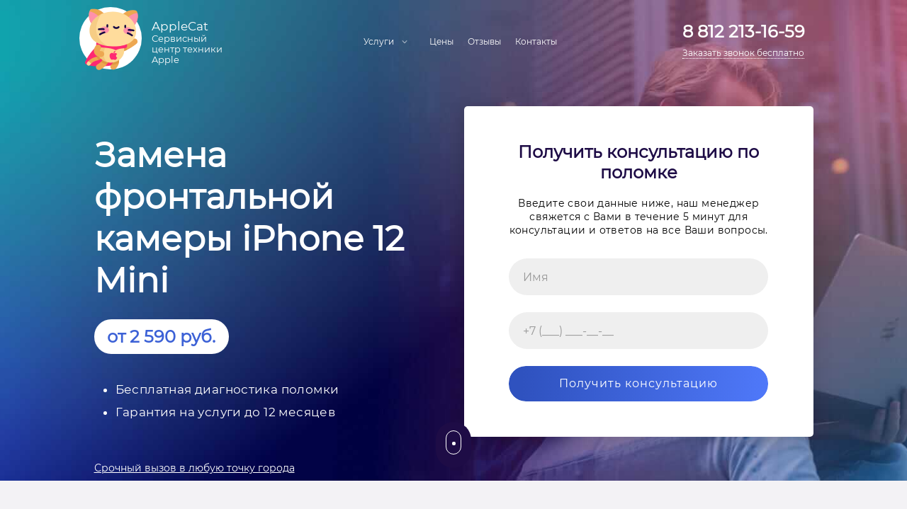

--- FILE ---
content_type: text/html; charset=UTF-8
request_url: https://applecat-service.ru/iphone/iphone-12-mini/zamena-frontalnoj-kamery/
body_size: 10288
content:

<!DOCTYPE html>
<html>

<head class="1">
    <base href="https://applecat-service.ru/" />
    
    <meta charset="UTF-8">
    <meta http-equiv="X-UA-Compatible" content="IE=edge">
    <!-- <meta http-equiv="content-type" content="text/html; charset=utf-8" /> -->
    <meta name="viewport" content="width=device-width, initial-scale=1" />
     <meta name="yandex-verification" content="352da759283d2363" />
     <meta name="google-site-verification" content="F2Oz1Oq7ou6Z2YrU8fJJGdNDmdh0vp2Q8M1HmFFhjok" />
    <meta name="google-site-verification" content="q5tAQe5DKcnzoi76OUpXArJYXSzL4j0km-OlBQZuFYU" />
    <!-- This site is optimized with the Yoast SEO plugin v9.3 - https://yoast.com/wordpress/plugins/seo/ -->
    <title>Замена фронтальной камеры iPhone 12 Mini в Санкт-Петербурге с выездом на дом - сервисный центр AppleCat</title>
    
    <meta name="robots" content="" />
    
    <link rel="preload" href="wp-content/themes/jam/css/e769d4afcaa1f84f3c0cbd3df1aa96a3.css" data-rocket-async="style" as="style" onload="this.onload=null;this.rel='stylesheet'" media="all" data-minify="1" />
    <meta name="description" content="Замена фронтальной камеры iPhone 12 Mini в Санкт-Петербурге по выгодным ценам 🍏 Гарантия✔️. Диагностика бесплатно✔️. Запчасти в наличии✔️ Телефон: 8 812 213-16-59">
    <link rel="canonical" href="https://applecat-service.ru/iphone/iphone-12-mini/zamena-frontalnoj-kamery/" />
    <meta property="og:locale" content="ru_RU" />
    <meta property="og:type" content="website" />
    <meta property="og:title" content="Замена фронтальной камеры iPhone 12 Mini в Санкт-Петербурге с выездом на дом - сервисный центр AppleCat" />
    <meta property="og:description" content="Замена фронтальной камеры iPhone 12 Mini в Санкт-Петербурге по выгодным ценам 🍏 Гарантия✔️. Диагностика бесплатно✔️. Запчасти в наличии✔️ Телефон: 8 812 213-16-59" />
    <meta property="og:url" content="https://applecat-service.ru/iphone/iphone-12-mini/zamena-frontalnoj-kamery/" />
    <meta property="og:site_name" content="Applecat-Service" />
    
    <link href='https://fonts.gstatic.com' crossorigin rel='preconnect' />
    
    <link rel="icon" href="/favicon.ico" type="image/x-icon">
    <link rel="icon" href="/favicon.svg" type="image/svg+xml">
    
    
    
    <noscript><style id="rocket-lazyload-nojs-css">.rll-youtube-player, [data-lazy-src]{display:none !important;}</style></noscript><script>
    /*! loadCSS rel=preload polyfill. [c]2017 Filament Group, Inc. MIT License */
    (function(w){"use strict";if(!w.loadCSS){w.loadCSS=function(){}}
    var rp=loadCSS.relpreload={};rp.support=(function(){var ret;try{ret=w.document.createElement("link").relList.supports("preload")}catch(e){ret=!1}
    return function(){return ret}})();rp.bindMediaToggle=function(link){var finalMedia=link.media||"all";function enableStylesheet(){link.media=finalMedia}
    if(link.addEventListener){link.addEventListener("load",enableStylesheet)}else if(link.attachEvent){link.attachEvent("onload",enableStylesheet)}
    setTimeout(function(){link.rel="stylesheet";link.media="only x"});setTimeout(enableStylesheet,3000)};rp.poly=function(){if(rp.support()){return}
    var links=w.document.getElementsByTagName("link");for(var i=0;i<links.length;i++){var link=links[i];if(link.rel==="preload"&&link.getAttribute("as")==="style"&&!link.getAttribute("data-loadcss")){link.setAttribute("data-loadcss",!0);rp.bindMediaToggle(link)}}};if(!rp.support()){rp.poly();var run=w.setInterval(rp.poly,500);if(w.addEventListener){w.addEventListener("load",function(){rp.poly();w.clearInterval(run)})}else if(w.attachEvent){w.attachEvent("onload",function(){rp.poly();w.clearInterval(run)})}}
    if(typeof exports!=="undefined"){exports.loadCSS=loadCSS}
    else{w.loadCSS=loadCSS}}(typeof global!=="undefined"?global:this))
    </script>
    
    <!-- Google tag (gtag.js) -->
    <script async src="https://www.googletagmanager.com/gtag/js?id=G-4LQ22E9591"></script>
    <script>
    window.dataLayer = window.dataLayer || [];
    function gtag(){dataLayer.push(arguments);}
    gtag("js", new Date());
    
    gtag("config", "G-4LQ22E9591");
    </script>
    
    <!-- Yandex.Metrika counter --> <script type="text/javascript" > (function(m,e,t,r,i,k,a){m[i]=m[i]||function(){(m[i].a=m[i].a||[]).push(arguments)}; m[i].l=1*new Date();k=e.createElement(t),a=e.getElementsByTagName(t)[0],k.async=1,k.src=r,a.parentNode.insertBefore(k,a)}) (window, document, "script", "https://mc.yandex.ru/metrika/tag.js", "ym"); ym(88720116, "init", { clickmap:true, trackLinks:true, accurateTrackBounce:true, webvisor:true }); </script> <!-- /Yandex.Metrika counter -->
    
    <div class="num" style="display:none">705</div>
<link rel="stylesheet" href="/assets/components/ajaxform/css/default.css" type="text/css" />
</head>

<body data-rsssl=1>
    
    
<noscript><div><img src="https://mc.yandex.ru/watch/88720116" style="position:absolute; left:-9999px;" alt="" /></div></noscript>
<header class="header">
        <nav class="navigation">
            <div class="site_brand">
                
                <a class="logo" href="https://applecat-service.ru/">
                    <img alt="" style="max-width: 90px;" class="img-responsive logoimg" src="data:image/svg+xml,%3Csvg%20xmlns='http://www.w3.org/2000/svg'%20viewBox='0%200%200%200'%3E%3C/svg%3E" data-lazy-src="/wp-content/themes/jam/img/logo2.svg"><noscript><img alt="" style="max-width: 130px;" class="img-responsive logoimg" src="/wp-content/themes/jam/img/logo2.svg"></noscript></a>
                <div class="logotext">
                    <div class="big extra">
                        AppleCat
                    </div>
                    <div class="text">
                        <p>Сервисный центр техники Apple</p>
                    </div>
                </div>
                <button class="navbar-toggle btn_toggle" data-target="#myNavbar" data-toggle="collapse" type="button">
                    <span class="icon-bar"></span>
                    <span class="icon-bar"></span>
                    <span class="icon-bar"></span>
                </button>
                <div class="b-phone hidden-lg">
                    <a class=" phoned" href="tel:+78122131659" rel="nofollow" class="a-phone"><span>8 812 213-16-59</span></a>
                    <p class="desc-mob-phone ">Заказать звонок бесплатно</p>
                </div>
                
            </div><!-- site_brand-->
            <div class="collapse navbar-collapse toggle_menu" id="myNavbar">
                                    <ul class="menu">
                        <li class="haveSubMenu">
                            <a>Услуги</a>
                            <ul class="haveSubMenu_dropdown">
                                <li>
                                    <a href="/iphone/">Ремонт iPhone</a>
                                </li>
                                <li>
                                    <a href="/ipad/">Ремонт iPad</a>
                                </li>
                                <li>
                                    <a href="/imac/">Ремонт iMac</a>
                                </li>
                                <li>
                                    <a href="/macbook/">Ремонт MacBook</a>
                                </li>
                                
                            </ul>
                        </li>
                        <li>
                            <a href="/#price">Цены</a>
                        </li>
                        <li>
                            <a href="#testimonials">Отзывы</a>
                        </li>
                        <li>
                            <a href="#contacts">Контакты</a>
                        </li>
                        
                    </ul>
                    

                                <ul class="phone hidden-xs hidden-sm hidden-md">
                    <li>
                        <a href="tel:+78122131659" class="a-phone"><span>8 812 213-16-59</span></a>
                    </li>
                    <li>
                        <a href="javascript:void(0)">
                            <p data-target="#modal1" data-toggle="modal">Заказать звонок бесплатно</p>
                        </a>
                    </li>
                </ul>
            </div><!-- toggle_menu-->
        </nav>
        <div class="container">
            <div class="h_main row">
                <div class="col-lg-6 col-xs-12">
                    
                    <h1>Замена фронтальной камеры iPhone 12 Mini</h1>
                   
                    <div class="price-new">от 2 590 руб.</div>
                    
                    <ul class="desc">
                        <li>Бесплатная диагностика поломки</li>
                        <li>Гарантия на услуги до 12 месяцев</li>
                    </ul>
                    <div class="add_serv">
                        <a class="callback2" data-target="#modal2" data-toggle="modal"><span>Срочный вызов в любую точку города</span></a>
                    </div>
                </div>
                
                    <div class="popup_window banner-form col-lg-6 col-xs-12">
                        <div class="form">
                    		<div class="zag">
                    			Получить консультацию по поломке
                    		</div>
                    		<p class="desc main">Введите свои данные ниже, наш менеджер свяжется с Вами в течение 5 минут для консультации и ответов на все Ваши вопросы.</p>
                    		<form action=""   class="contactform1 ajax_form" method="post" >
  <div class="block">
    <input class="form-control validate[required]" name="name" placeholder="Имя" required="" type="text">
  </div>
  <div class="block">
    <input class="form-control phone validate[required]"  name="phone" placeholder="+7 (___) ___-__-__" required="" type="text">
  </div> 
  <button type="submit"><span class="shine"></span>Получить консультацию</button>

	<input type="hidden" name="af_action" value="0eea43aa2633119ae2c73278bc7ac764" />
</form>
                    	</div>
                	</div>
            	
            </div>
        </div>
        <div class="mouse">
            <div class="border">
                <div class="dot"></div>
            </div><!-- container-->
        </div>


    </header><!-- header-->
    <div class="bg-gray">
    <div class="container">
        <ol class="breadcrumb"><li class="breadcrumb-item"><a href="/">Главная</a></li>
<li class="breadcrumb-item"><a href="iphone/">iPhone</a></li>
<li class="breadcrumb-item"><a href="iphone/iphone-12-mini/">12 mini</a></li>
<li class="breadcrumb-item active">Замена фронтальной камеры iPhone 12 Mini</li></ol>    
    </div>
   
    
    
    
	
    	<div class="container pdb40">
    	<div class="col-xs-12 col-sm-12">
        	<div class="single-content is-footer">
    	        <h2>Замена фронтальной камеры iPhone 12 mini&nbsp;</h2>
<p>Фронтальная камера iPhone &mdash;&thinsp;это устройство, выполняющее множество функций. Она используется для съемки селфи, записи видео и звонков в режиме facetime. Фронтальная камера расположена над дисплеем, и ее легко узнать по небольшому отверстию в центре верхнего ободка. Несмотря на предусмотренную защиту, компонент подвержен различным механическим повреждениям. в большинстве случаев камерный модуль приходится менять полностью. В первую очередь страдает хрупкая линза камеры.</p>
<h2>Признаки неисправности фронтальной камеры Айфона 12 мини</h2>
<p>Понять, что камера сломалась, можно, если:</p>
<p>&nbsp;</p>
<ul>
        <li>
        <p>фотографии становятся размытыми или неузнаваемыми,&nbsp;</p>
        </li>
        <li>
        <p>возникают проблемы с фокусировкой,&nbsp;</p>
        </li>
        <li>
        <p>вы больше не можете совершать видеозвонки.</p>
        </li>
</ul>
<h2>Причины возникновения неисправности</h2>
<p>Причины поломки могут быть самыми разными: от механических повреждений до естественного износа.&nbsp;</p>
<p>&nbsp;</p>
<p>В некоторых случаях внутрь iPhone может попасть жидкость и вызвать внутреннюю коррозию, которая приводит к повреждению компонентов, включая камеры.&nbsp;</p>
<p>&nbsp;</p>
<p>Если вы слишком часто роняете телефон, это также может привести к поломке из-за физического воздействия на определенные части устройства.</p>
<h2>Меры профилактики</h2>
<p>Чтобы предотвратить возникновение подобных проблем, важно:</p>
<ul>
        <li>
        <p>аккуратно обращаться с гаджетом;</p>
        </li>
        <li>
        <p>использовать защитные аксессуары, такие как чехлы и пленки, которые минимизируют механическое воздействие на устройство и его компоненты;</p>
        </li>
        <li>
        <p>своевременно обновлять ПО.</p>
        </li>
</ul>
<h2>Почему выбирают нас?</h2>
<p>Преимущества использования нашего сервиса:</p>
<p>&nbsp;</p>
<ul>
        <li>
        <p>быстрое время реагирования &mdash;&thinsp;после получения заявки или звонка мы выезжаем немедленно, в каком бы районе города вы ни находились ;&nbsp;</p>
        </li>
        <li>
        <p>профессиональная бесплатная диагностика &mdash;&thinsp;наши мастера точно определят, что требует замены;&nbsp;</p>
        </li>
        <li>
        <p>наличие оригинальных запчастей &mdash;&thinsp;при ремонте используются только оригинальные комплектующие Apple;&nbsp;</p>
        </li>
        <li>
        <p>честные цены &mdash;&thinsp;мы предлагаем конкурентоспособные расценки при высоком качестве услуг;</p>
        </li>
        <li>
        <p>гарантия &mdash;&thinsp;на все выполненные работы и запчасти предусмотрен официальный гарантийный бланк сроком до 1 года.</p>
        </li>
</ul>
<h2>Как оставить заявку?</h2>
<p>Если вам нужна помощь в замене фронтальной камеры на Айфоне, свяжитесь с нами по телефону, указанному на нашем сайте, или оставьте заявку на сайте &mdash;&thinsp;один из наших технических специалистов перезвонит вам в ближайшее время. мы работаем ежедневно, включая праздничные дни.</p>
            </div>
        	
        </div>
    	</div>
	
	</div>
    <!-- bg7-->
    
 <section class="bgnew bg-gray" >
        
        <div class="container">
            
            <div class="row">
                <div class="col-xs-12">
                    <h2>Нет времени приезжать в сервисный центр? <span class="bold">Приедем к вам сами!</span></h2>
                    <p class="desc">Инженер приедет и отремонтирует устройство прямо у вас.
                        <br class="hidden-xs"> Если Вам негде принять инженера: осуществим ремонт в оборудованной машине или отвезем технику в сервис.
                    </p>
                </div>
            </div>
            <div class="row">
                <div class="col-xs-12">
                    <button data-target="#modal6" data-toggle="modal">Вызвать инженера</button>
                </div>
            </div>
        </div>
    </section>
    <footer id="contacts">
  
  <div class="container">
      
    <div class="row">
      <div class="col-sm-5">
        <h2>Работаем по всему СПб и пригородам</h2>

        <div class="row">
          <div class="col-md-12">
            <div class="block">
              <div class="media">
                <div class="media-left">
                  <div class="wid"><img alt="" src="data:image/svg+xml,%3Csvg%20xmlns='http://www.w3.org/2000/svg'%20viewBox='0%200%200%200'%3E%3C/svg%3E" data-lazy-src="/wp-content/themes/jam/img/time.svg"><noscript><img alt="" src="/wp-content/themes/jam/img/time.svg"></noscript></div>
                </div>
                <div class="media-body">
                  Работаем ежедневно с 10:00 до 21:00
                </div>
              </div>
            </div>
            <div class="block">
              <div class="media">
                <div class="media-left">
                  <div class="wid"><img alt="" src="data:image/svg+xml,%3Csvg%20xmlns='http://www.w3.org/2000/svg'%20viewBox='0%200%200%200'%3E%3C/svg%3E" data-lazy-src="/wp-content/themes/jam/img/geo.svg"><noscript><img alt="" src="/wp-content/themes/jam/img/geo.svg"></noscript></div>
                </div>
                <div class="media-body">
                  Центральный офис находится г. Санкт-Петербург, Чкаловский проспект, 50
                </div>
              </div>
            </div>
            <div class="block">
              <div class="media">
                <div class="media-left">
                  <div class="wid"><img alt="" src="data:image/svg+xml,%3Csvg%20xmlns='http://www.w3.org/2000/svg'%20viewBox='0%200%200%200'%3E%3C/svg%3E" data-lazy-src="/wp-content/themes/jam/img/phones.svg"><noscript><img alt="" src="/wp-content/themes/jam/img/phones.svg"></noscript></div>
                </div>
                <div class="media-body">
                  <a href="tel:+7 812 213 16 59" rel="nofollow">+7 812 213 16 59</a>
                </div>
              </div>
            </div>
            <div class="block">
              <div class="media">
                <div class="media-left">
                  <div class="wid"><img alt="" src="/wp-content/themes/jam/img/icon-email.svg" data-lazy-src="/wp-content/themes/jam/img/icon-email.svg"><noscript><img alt="" src="/wp-content/themes/jam/img/icon-email.svg"></noscript></div>
                </div>
                <div class="media-body">
                  <a href="mailto:info@applecat-service.ru" class="email" rel="nofollow">info@applecat-service.ru</a>
                </div>
              </div>
            </div>
            
          </div>
        </div>
        
      </div>
      <div class="col-sm-7">
        <img alt="" src="wp-content/themes/jam/img/map.jpg">
        

      </div>
    </div>
    <hr>
    
    <div class="container">
        <div class="row table-price is-geo flex-wrap">
    		
    	    <div class="col-lg-4 col-md-4 col-sm-4 col-xs-12 item-price-col">
    <a href="kirovskij-rajon/" class="row">
		<div class="col-lg-12 col-md-12 col-sm-12 col-xs-12 left tal">Ремонт Apple в Кировском районе</div>
	</a>
</div>
<div class="col-lg-4 col-md-4 col-sm-4 col-xs-12 item-price-col">
    <a href="leninskij-prospekt/" class="row">
		<div class="col-lg-12 col-md-12 col-sm-12 col-xs-12 left tal">Ремонт Apple на Ленинском Проспекте</div>
	</a>
</div>
<div class="col-lg-4 col-md-4 col-sm-4 col-xs-12 item-price-col">
    <a href="krasnoselskij-rajon/" class="row">
		<div class="col-lg-12 col-md-12 col-sm-12 col-xs-12 left tal">Ремонт Apple в Красносельском районе</div>
	</a>
</div>
<div class="col-lg-4 col-md-4 col-sm-4 col-xs-12 item-price-col">
    <a href="primorskij-rajon/" class="row">
		<div class="col-lg-12 col-md-12 col-sm-12 col-xs-12 left tal">Ремонт Apple в Приморском районе</div>
	</a>
</div>
<div class="col-lg-4 col-md-4 col-sm-4 col-xs-12 item-price-col">
    <a href="metro-akademicheskaya/" class="row">
		<div class="col-lg-12 col-md-12 col-sm-12 col-xs-12 left tal">Ремонт Apple рядом с метро Академическая</div>
	</a>
</div>
<div class="col-lg-4 col-md-4 col-sm-4 col-xs-12 item-price-col">
    <a href="metro-mayakovskaya/" class="row">
		<div class="col-lg-12 col-md-12 col-sm-12 col-xs-12 left tal">Ремонт Apple рядом с метро Маяковская</div>
	</a>
</div>
<div class="col-lg-4 col-md-4 col-sm-4 col-xs-12 item-price-col">
    <a href="metro-proletarskaya/" class="row">
		<div class="col-lg-12 col-md-12 col-sm-12 col-xs-12 left tal">Ремонт Apple рядом с метро Пролетарская</div>
	</a>
</div>
<div class="col-lg-4 col-md-4 col-sm-4 col-xs-12 item-price-col">
    <a href="metro-pushkinskaya/" class="row">
		<div class="col-lg-12 col-md-12 col-sm-12 col-xs-12 left tal">Ремонт Apple рядом с метро Пушкинская</div>
	</a>
</div>
<div class="col-lg-4 col-md-4 col-sm-4 col-xs-12 item-price-col">
    <a href="metro-sadovaya/" class="row">
		<div class="col-lg-12 col-md-12 col-sm-12 col-xs-12 left tal">Ремонт Apple рядом с метро Садовая</div>
	</a>
</div>
    			
    	</div>
    </div>
    
    
    
    
    

    
    
    
    
    <div class="copyright">
      
        <div class="min">
          <a href="#" class="logos">AppleCatM<br><span>Сервисный центр техники Apple</span></a>
          <p><a href="politika-konfidentsialnosti/">Политика конфиденциальности</a></p>
        </div>
        
        <div class="copy-menu">
            <ul class="footer-menu">
                <li><a href="/iphone/">iPhone</a></li>
                <li><a href="/ipad/">iPad</a></li>
                <li><a href="/imac/">iMac</a></li>
                <li><a href="/macbook/">Macbook</a></li>
            </ul>
            <p>Принимаем к оплате:</p>
            <img alt="" src="/wp-content/themes/jam/img/icon-pay.svg">
        </div>
        
        <a href="tel:88122131659" class="phones">8 812 213-16-59</a>
      </div>
    </div>
  </div>
</footer>


    <div aria-labelledby="myModalLabel" class="popup1 popup_window modal fade" id="modal1" role="dialog" tabindex="-1">
  <div class="modal-dialog" role="document">
    <div class="modal-content">
      <div aria-label="Close" class="box-modal_close arcticmodal-close close" data-dismiss="modal">
        <span>X</span>
      </div>
      <div class="row">
        <div class="col-xs-12">
          <div class="form">
            <div class="zag">
              Получить консультацию по поломке или расчет стоимости.<span></span>
            </div>
            <p class="desc main">Введите свои данные ниже, наш менеджер свяжется с Вами в течение 5 минут для консультации и ответов на все Ваши вопросы.</p>
            <form action=""   class="contactform1 ajax_form" method="post" >
  <div class="block">
    <input class="form-control validate[required]" name="name" placeholder="Имя" required="" type="text">
  </div>
  <div class="block">
    <input class="form-control phone validate[required]"  name="phone" placeholder="+7 (___) ___-__-__" required="" type="text">
  </div> 
  <button type="submit"><span class="shine"></span>Получить консультацию</button>

	<input type="hidden" name="af_action" value="0eea43aa2633119ae2c73278bc7ac764" />
</form>
            
          </div>
        </div>
      </div>
    </div>
  </div>
</div>
<div aria-labelledby="myModalLabel" class="popup2 popup_window modal fade" id="modal2" role="dialog" tabindex="-1">
  <div class="modal-dialog" role="document">
    <div class="modal-content">
      <div aria-label="Close" class="box-modal_close arcticmodal-close close" data-dismiss="modal">
        <span>X</span>
      </div>
      <div class="row">
        <div class="col-xs-12">
          <div class="form">
            <div class="zag">
              Заказать срочный выездной ремонт.<span></span>
            </div>
            <!-- <p class="desc main">Введите свои данные ниже, наш менеджер перезвонит Вам для уточнения поломки, стоимости ремонта и адреса выезда.</p> -->
            <p class="desc main">
              Для улучшения качества предоставляемых услуг некоторые виды ремонтов мы настоятельно рекомендуем осуществлять в рамках нашего сервисного центра! И предложим услуги наших курьеров, чтобы не отнимать Вашего времени!
              <br>
              Введите свои данные ниже и мы проконсультируем по возможности выездного ремонта и его альтернативах!
            </p>
            <form action=""   class="contactform1 ajax_form" method="post" >
  <div class="block">
    <input class="form-control validate[required]" name="name" placeholder="Имя" required="" type="text">
  </div>
  <div class="block">
    <input class="form-control phone validate[required]"  name="phone" placeholder="+7 (___) ___-__-__" required="" type="text">
  </div> 
  <button type="submit"><span class="shine"></span>Получить консультацию</button>

	<input type="hidden" name="af_action" value="0eea43aa2633119ae2c73278bc7ac764" />
</form>
          </div>
        </div>
      </div>
    </div>
  </div>
</div>
<div aria-labelledby="myModalLabel" class="popup3 popup_window modal fade" id="modal3" role="dialog" tabindex="-1">
  <div class="modal-dialog" role="document">
    <div class="modal-content">
      <div aria-label="Close" class="box-modal_close arcticmodal-close close" data-dismiss="modal">
        <span>X</span>
      </div>
      <div class="row">
        <div class="col-xs-12">
          <div class="form">
            <div class="zag">
              Заказать выездной ремонт или записаться на ремонт в сервисном центре с гарантией.<span></span>
            </div>
            <p class="desc main">Введите свои данные ниже, наш менеджер перезвонит Вам для уточнения деталей.</p>
            <form action=""   class="contactform1 ajax_form" method="post" >
  <div class="block">
    <input class="form-control validate[required]" name="name" placeholder="Имя" required="" type="text">
  </div>
  <div class="block">
    <input class="form-control phone validate[required]"  name="phone" placeholder="+7 (___) ___-__-__" required="" type="text">
  </div> 
  <button type="submit"><span class="shine"></span>Получить консультацию</button>

	<input type="hidden" name="af_action" value="0eea43aa2633119ae2c73278bc7ac764" />
</form>
          </div>
        </div>
      </div>
    </div>
  </div>
</div>
<div aria-labelledby="myModalLabel" class="popup5 popup_window modal fade" id="modal5" role="dialog" tabindex="-1">
  <div class="modal-dialog" role="document">
    <div class="modal-content">
      <div aria-label="Close" class="box-modal_close arcticmodal-close close" data-dismiss="modal">
        <span>X</span>
      </div>
      <div class="row">
        <div class="col-xs-12">
          <div class="form">
            <div class="zag">
              Записаться на ремонт!<span></span>
            </div>
            <p class="desc main">Введите свои данные ниже, наш менеджер перезвонит Вам для уточнения деталей.</p>
            <form action=""   class="contactform1 ajax_form" method="post" >
  <div class="block">
    <input class="form-control validate[required]" name="name" placeholder="Имя" required="" type="text">
  </div>
  <div class="block">
    <input class="form-control phone validate[required]"  name="phone" placeholder="+7 (___) ___-__-__" required="" type="text">
  </div> 
  <button type="submit"><span class="shine"></span>Получить консультацию</button>

	<input type="hidden" name="af_action" value="0eea43aa2633119ae2c73278bc7ac764" />
</form>
          </div>
        </div>
      </div>
    </div>
  </div>
</div>
<div aria-labelledby="myModalLabel" class="popup6 popup_window modal fade" id="modal6" role="dialog" tabindex="-1">
  <div class="modal-dialog" role="document">
    <div class="modal-content">
      <div aria-label="Close" class="box-modal_close arcticmodal-close close" data-dismiss="modal">
        <span>X</span>
      </div>
 <div class="row">
        <div class="col-xs-12">
          <div class="form">
            <div class="zag">
              Заказать выездной ремонт или записаться на ремонт в сервисном центре с гарантией.<span></span>
            </div>
            <p class="desc main">Введите свои данные ниже, наш менеджер перезвонит Вам для уточнения деталей.</p>
            <form action=""   class="contactform1 ajax_form" method="post" >
  <div class="block">
    <input class="form-control validate[required]" name="name" placeholder="Имя" required="" type="text">
  </div>
  <div class="block">
    <input class="form-control phone validate[required]"  name="phone" placeholder="+7 (___) ___-__-__" required="" type="text">
  </div> 
  <button type="submit"><span class="shine"></span>Получить консультацию</button>

	<input type="hidden" name="af_action" value="0eea43aa2633119ae2c73278bc7ac764" />
</form>
          </div>
        </div>
      </div>
    </div>
  </div>
</div>
<div aria-labelledby="myModalLabel" class="thanks popup_window modal fade" id="modal4" role="dialog" tabindex="-1">
  <div class="modal-dialog" role="document">
    <div class="modal-content">
      <div aria-label="Close" class="box-modal_close arcticmodal-close close" data-dismiss="modal">
        <span>X</span>
      </div>
      <div class="row">
        <div class="col-xs-12">
          <img alt="" class="img-responsive center-block" src="data:image/svg+xml,%3Csvg%20xmlns='http://www.w3.org/2000/svg'%20viewBox='0%200%200%200'%3E%3C/svg%3E" data-lazy-src="/wp-content/themes/jam/img/logo2.svg"><noscript><img alt="" class="img-responsive center-block" src="/wp-content/themes/jam/img/logo2.svg"></noscript>
          <div class="zag">
            Спасибо!<br>
            Заявка отправлена, ожидайте звонка.
          </div>
        </div>
      </div>
    </div>
  </div>
</div>

<div aria-labelledby="myModalLabel" class="thanks popup_window modal fade" id="modal10" role="dialog" tabindex="-1">
  <div class="modal-dialog" role="document">
    <div class="modal-content">
      <div aria-label="Close" class="box-modal_close arcticmodal-close close" data-dismiss="modal">
        <span>X</span>
      </div>
      <div class="row">
        <div class="col-xs-12">
          <img alt="" class="img-responsive center-block" src="data:image/svg+xml,%3Csvg%20xmlns='http://www.w3.org/2000/svg'%20viewBox='0%200%200%200'%3E%3C/svg%3E" data-lazy-src="/wp-content/themes/jam/img/logo2.svg"><noscript><img alt="" class="img-responsive center-block" src="/wp-content/themes/jam/img/logo2.svg"></noscript>
          <div class="zag">
            Спасибо за отзыв и оценку нашей работы!<br> Ваше сообщение отправлено на модерацию.» 
          </div>
        </div>
      </div>
    </div>
  </div>
</div>


<div aria-labelledby="myModalLabel" class="popup7 popup_window modal fade" id="modal7" role="dialog" tabindex="-1">
  <div class="modal-dialog" role="document">
    <div class="modal-content">
      <div aria-label="Close" class="box-modal_close arcticmodal-close close" data-dismiss="modal">
        <span>X</span>
      </div>
      <div class="row">
        <div class="col-xs-12">
          <div class="form">
            <div class="zag">
              Необязательно ремонтировать, можно выгодно купить новый!<span></span>
            </div>
            <p class="desc main">Вам надоел Ваш старенький iphone? Можно засчитать его в стоимость нового по системе Trade-in или продать нам на запчасти. Оставьте номер телефона, мы свяжемся с Вами и уточним все интересующие вопросы.</p>
            <form action=""   class="contactform1 ajax_form" method="post" >
  <div class="block">
    <input class="form-control validate[required]" name="name" placeholder="Имя" required="" type="text">
  </div>
  <div class="block">
    <input class="form-control phone validate[required]"  name="phone" placeholder="+7 (___) ___-__-__" required="" type="text">
  </div> 
  <button type="submit"><span class="shine"></span>Получить консультацию</button>

	<input type="hidden" name="af_action" value="0eea43aa2633119ae2c73278bc7ac764" />
</form>
          </div>
        </div>
      </div>
    </div>
  </div>
</div>
<!-- Map -->

<!--div aria-labelledby="myModalLabel" class="popup8 popup_window modal fade" id="modal8" role="dialog" tabindex="-1">
  <div class="modal-dialog" role="document">
    <div class="modal-content">
      <div aria-label="Close" class="box-modal_close arcticmodal-close close" data-dismiss="modal">
        <span>Закрыть</span>
      </div>
      <div class="row">
        <div class="col-xs-12">
          <div id="map_container" class="map container-fluid">
            <script id="ymap_lazy" data-skip-moving="true" async="" data-src="https://api-maps.yandex.ru/services/constructor/1.0/js/?um=constructor%3Aa648b153ee66e8ba02aa33bc8abbdf9ce02172f0b116a7c968adba844a99f561&amp;width=100%25&amp;height=450&amp;lang=ru_RU&amp;scroll=true"></script>
            <style>
              .map.container-fluid {
                height: 350px;
                width: 650px;
                padding: 0;
                background-image: url(/wp-content/themes/jam/img/map-img-yandex-by2.jpg);
                background-position: center center;
                border-radius: 20px;
              }
            </style>
          </div>
          </div>
        
      </div>
    </div>
  </div>
</div-->

<!-- Map -->
    <script src="/assets/components/modxminify/cache/scripts-1-1715670584.min.js"></script>
<!--script src="/wp-content/themes/jam/js/jquery-3.2.1.min.js"></script>
<script src="/wp-content/themes/jam/js/main.js"></script>
<script src="/wp-content/themes/jam/js/script.js"></script>
<script type="text/javascript" src="/wp-content/themes/jam/js/jquery.inputmask.bundle.min.js"></script-->
<script type="text/javascript">
  let intervalV = setInterval(function() {
    if ($('.leadia_msg_form_input[placeholder="Телефон *"]').length) {
      clearInterval(intervalV);
      $('.leadia_msg_form_input[placeholder="Телефон *"]').inputmask("+7 (999) 999-99-99");
    }
  }, 100);

  let intervalL = setInterval(function() {
    if ($('.leadia_msg_form_input[placeholder="Телефон"]').length) {
      clearInterval(intervalL);
      $('.leadia_msg_form_input[placeholder="Телефон"]').inputmask("+7 (999) 999-99-99");
    }
  }, 100);
</script>
<script data-rocketlazyloadscript='[data-uri]' ></script>
<script>window.lazyLoadOptions={elements_selector:"img[data-lazy-src],.rocket-lazyload",data_src:"lazy-src",data_srcset:"lazy-srcset",data_sizes:"lazy-sizes",class_loading:"lazyloading",class_loaded:"lazyloaded",threshold:300,callback_loaded:function(element){if(element.tagName==="IFRAME"&&element.dataset.rocketLazyload=="fitvidscompatible"){if(element.classList.contains("lazyloaded")){if(typeof window.jQuery!="undefined"){if(jQuery.fn.fitVids){jQuery(element).parent().fitVids()}}}}}};window.addEventListener('LazyLoad::Initialized',function(e){var lazyLoadInstance=e.detail.instance;if(window.MutationObserver){var observer=new MutationObserver(function(mutations){var image_count=0;var iframe_count=0;var rocketlazy_count=0;mutations.forEach(function(mutation){for(i=0;i<mutation.addedNodes.length;i++){if(typeof mutation.addedNodes[i].getElementsByTagName!=='function'){return}
if(typeof mutation.addedNodes[i].getElementsByClassName!=='function'){return}
images=mutation.addedNodes[i].getElementsByTagName('img');is_image=mutation.addedNodes[i].tagName=="IMG";iframes=mutation.addedNodes[i].getElementsByTagName('iframe');is_iframe=mutation.addedNodes[i].tagName=="IFRAME";rocket_lazy=mutation.addedNodes[i].getElementsByClassName('rocket-lazyload');image_count+=images.length;iframe_count+=iframes.length;rocketlazy_count+=rocket_lazy.length;if(is_image){image_count+=1}
if(is_iframe){iframe_count+=1}}});if(image_count>0||iframe_count>0||rocketlazy_count>0){lazyLoadInstance.update()}});var b=document.getElementsByTagName("body")[0];var config={childList:!0,subtree:!0};observer.observe(b,config)}},!1)</script>
<script data-no-minify="1" async src="/wp-content/themes/jam/js/lazyload.min.js"></script>


<script src="/assets/components/ajaxform/js/default.js"></script>
<script type="text/javascript">AjaxForm.initialize({"assetsUrl":"\/assets\/components\/ajaxform\/","actionUrl":"\/assets\/components\/ajaxform\/action.php","closeMessage":"\u0437\u0430\u043a\u0440\u044b\u0442\u044c \u0432\u0441\u0435","formSelector":"form.ajax_form","pageId":705});</script>
<script src="/assets/components/webcrm/js/webcrm.js"></script>
</body>

</html>
<!-- This website is like a Rocket, isn't it? Performance optimized by WP Rocket. Learn more: https://wp-rocket.me - Debug: cached@1645502646 -->

--- FILE ---
content_type: text/css
request_url: https://applecat-service.ru/wp-content/themes/jam/css/e769d4afcaa1f84f3c0cbd3df1aa96a3.css
body_size: 58629
content:
.lazy-hidden, .entry img.lazy-hidden, img.thumbnail.lazy-hidden {
    opacity: 0;
    background-color: #fff;
}
figure.wp-block-image img.lazy-hidden {
    min-width: 150px;
}
.lazy-loaded {
    -webkit-transition: opacity 0.3s;
    -moz-transition: opacity 0.3s;
    -ms-transition: opacity 0.3s;
    -o-transition: opacity 0.3s;
    transition: opacity 0.3s;
    opacity: 1!important;
}
.clear {
    clear: both;
}
.nobr {
    white-space: nowrap;
}
.lazy-hidden, .entry img.lazy-hidden, img.thumbnail.lazy-hidden {
    background-color: #fff;
}
/*!
 * Bootstrap v3.3.7 (http://getbootstrap.com)
 * Copyright 2011-2016 Twitter,  Inc.
 * Licensed under MIT (https://github.com/twbs/bootstrap/blob/master/LICENSE)
 *//*! normalize.css v3.0.3 | MIT License | github.com/necolas/normalize.css */html {
    font-family: sans-serif;
    -webkit-text-size-adjust: 100%;
    -ms-text-size-adjust: 100%}
body {
    margin: 0;
}
article, aside, details, figcaption, figure, footer, header, hgroup, main, menu, nav, section, summary {
    display: block;
}
audio, canvas, progress, video {
    display: inline-block;
    vertical-align: baseline;
}
audio:not([controls]) {
    display: none;
    height: 0;
}
[hidden], template {
    display: none;
}
a {
    background-color: transparent;
}
a:active, a:hover {
    outline: 0;
}
abbr[title] {
    border-bottom: 1px dotted;
}
b, strong {
    font-weight: 700;
}
dfn {
    font-style: italic;
}
h1 {
    margin: .67em 0;
    font-size: 2em;
}
mark {
    color: #000;
    background: #ff0;
}
small {
    font-size: 80%}
sub, sup {
    position: relative;
    font-size: 75%;
    line-height: 0;
    vertical-align: baseline;
}
sup {
    top: -.5em;
}
sub {
    bottom: -.25em;
}
img {
    border: 0;
}
svg:not(:root) {
    overflow: hidden;
}
figure {
    margin: 1em 40px;
}
hr {
    height: 0;
    -webkit-box-sizing: content-box;
    -moz-box-sizing: content-box;
    box-sizing: content-box;
}
pre {
    overflow: auto;
}
code, kbd, pre, samp {
    font-family: monospace, monospace;
    font-size: 1em;
}
button, input, optgroup, select, textarea {
    margin: 0;
    font: inherit;
    color: inherit;
}
button {
    overflow: visible;
}
button, select {
    text-transform: none;
}
button, html input[type=button], input[type=reset], input[type=submit] {
    -webkit-appearance: button;
    cursor: pointer;
}
button[disabled], html input[disabled] {
    cursor: default;
}
button::-moz-focus-inner, input::-moz-focus-inner {
    padding: 0;
    border: 0;
}
input {
    line-height: normal;
}
input[type=checkbox], input[type=radio] {
    -webkit-box-sizing: border-box;
    -moz-box-sizing: border-box;
    box-sizing: border-box;
    padding: 0;
}
input[type=number]::-webkit-inner-spin-button, input[type=number]::-webkit-outer-spin-button {
    height: auto;
}
input[type=search] {
    -webkit-box-sizing: content-box;
    -moz-box-sizing: content-box;
    box-sizing: content-box;
    -webkit-appearance: textfield;
}
input[type=search]::-webkit-search-cancel-button, input[type=search]::-webkit-search-decoration {
    -webkit-appearance: none;
}
fieldset {
    padding: .35em .625em .75em;
    margin: 0 2px;
    border: 1px solid silver;
}
legend {
    padding: 0;
    border: 0;
}
textarea {
    overflow: auto;
}
optgroup {
    font-weight: 700;
}
table {
    border-spacing: 0;
    border-collapse: collapse;
}
td, th {
    padding: 0;
}
/*! Source: https://github.com/h5bp/html5-boilerplate/blob/master/src/css/main.css */@media print {
    *, : after, :before {
    color: #000!important;
    text-shadow: none!important;
    background: 0 0!important;
    -webkit-box-shadow: none!important;
    box-shadow: none!important;
}
a, a:visited {
    text-decoration: underline;
}
a[href]:after {
    content: " (" attr(href) ")"}
abbr[title]:after {
    content: " (" attr(title) ")"}
a[href^="javascript:"]:after, a[href^="#"]:after {
    content: ""}
blockquote, pre {
    border: 1px solid #999;
    page-break-inside: avoid;
}
thead {
    display: table-header-group;
}
img, tr {
    page-break-inside: avoid;
}
img {
    max-width: 100%!important;
}
h2, h3, p {
    orphans: 3;
    widows: 3;
}
h2, h3 {
    page-break-after: avoid;
}

.navbar {
    display: none;
}
.btn>.caret, .dropup>.btn>.caret {
    border-top-color: #000!important;
}
.label {
    border: 1px solid #000;
}
.table {
    border-collapse: collapse!important;
}
.table td, .table th {
    background-color: #fff!important;
}
.table-bordered td, .table-bordered th {
    border: 1px solid #ddd!important;
}
}@font-face {
    font-display: swap;
    font-family: 'Glyphicons Halflings';
    src: url(../../../themes/jam/fonts/glyphicons-halflings-regular.eot);
    src: url(../../../themes/jam/fonts/glyphicons-halflings-regular.eot?#iefix) format('embedded-opentype'), url(../../../themes/jam/fonts/glyphicons-halflings-regular.woff2) format('woff2'), url(../../../themes/jam/fonts/glyphicons-halflings-regular.woff) format('woff'), url(../../../themes/jam/fonts/glyphicons-halflings-regular.ttf) format('truetype'), url(../../../themes/jam/fonts/glyphicons-halflings-regular.svg#glyphicons_halflingsregular) format('svg');
}
.glyphicon {
    position: relative;
    top: 1px;
    display: inline-block;
    font-family: 'Glyphicons Halflings';
    font-style: normal;
    font-weight: 400;
    line-height: 1;
    -webkit-font-smoothing: antialiased;
    -moz-osx-font-smoothing: grayscale;
}
.glyphicon-asterisk:before {
    content: "\002a"}
.glyphicon-plus:before {
    content: "\002b"}
.glyphicon-eur:before, .glyphicon-euro:before {
    content: "\20ac"}
.glyphicon-minus:before {
    content: "\2212"}
.glyphicon-cloud:before {
    content: "\2601"}
.glyphicon-envelope:before {
    content: "\2709"}
.glyphicon-pencil:before {
    content: "\270f"}
.glyphicon-glass:before {
    content: "\e001"}
.glyphicon-music:before {
    content: "\e002"}
.glyphicon-search:before {
    content: "\e003"}
.glyphicon-heart:before {
    content: "\e005"}
.glyphicon-star:before {
    content: "\e006"}
.glyphicon-star-empty:before {
    content: "\e007"}
.glyphicon-user:before {
    content: "\e008"}
.glyphicon-film:before {
    content: "\e009"}
.glyphicon-th-large:before {
    content: "\e010"}
.glyphicon-th:before {
    content: "\e011"}
.glyphicon-th-list:before {
    content: "\e012"}
.glyphicon-ok:before {
    content: "\e013"}
.glyphicon-remove:before {
    content: "\e014"}
.glyphicon-zoom-in:before {
    content: "\e015"}
.glyphicon-zoom-out:before {
    content: "\e016"}
.glyphicon-off:before {
    content: "\e017"}
.glyphicon-signal:before {
    content: "\e018"}
.glyphicon-cog:before {
    content: "\e019"}
.glyphicon-trash:before {
    content: "\e020"}
.glyphicon-home:before {
    content: "\e021"}
.glyphicon-file:before {
    content: "\e022"}
.glyphicon-time:before {
    content: "\e023"}
.glyphicon-road:before {
    content: "\e024"}
.glyphicon-download-alt:before {
    content: "\e025"}
.glyphicon-download:before {
    content: "\e026"}
.glyphicon-upload:before {
    content: "\e027"}
.glyphicon-inbox:before {
    content: "\e028"}
.glyphicon-play-circle:before {
    content: "\e029"}
.glyphicon-repeat:before {
    content: "\e030"}
.glyphicon-refresh:before {
    content: "\e031"}
.glyphicon-list-alt:before {
    content: "\e032"}
.glyphicon-lock:before {
    content: "\e033"}
.glyphicon-flag:before {
    content: "\e034"}
.glyphicon-headphones:before {
    content: "\e035"}
.glyphicon-volume-off:before {
    content: "\e036"}
.glyphicon-volume-down:before {
    content: "\e037"}
.glyphicon-volume-up:before {
    content: "\e038"}
.glyphicon-qrcode:before {
    content: "\e039"}
.glyphicon-barcode:before {
    content: "\e040"}
.glyphicon-tag:before {
    content: "\e041"}
.glyphicon-tags:before {
    content: "\e042"}
.glyphicon-book:before {
    content: "\e043"}
.glyphicon-bookmark:before {
    content: "\e044"}
.glyphicon-print:before {
    content: "\e045"}
.glyphicon-camera:before {
    content: "\e046"}
.glyphicon-font:before {
    content: "\e047"}
.glyphicon-bold:before {
    content: "\e048"}
.glyphicon-italic:before {
    content: "\e049"}
.glyphicon-text-height:before {
    content: "\e050"}
.glyphicon-text-width:before {
    content: "\e051"}
.glyphicon-align-left:before {
    content: "\e052"}
.glyphicon-align-center:before {
    content: "\e053"}
.glyphicon-align-right:before {
    content: "\e054"}
.glyphicon-align-justify:before {
    content: "\e055"}
.glyphicon-list:before {
    content: "\e056"}
.glyphicon-indent-left:before {
    content: "\e057"}
.glyphicon-indent-right:before {
    content: "\e058"}
.glyphicon-facetime-video:before {
    content: "\e059"}
.glyphicon-picture:before {
    content: "\e060"}
.glyphicon-map-marker:before {
    content: "\e062"}
.glyphicon-adjust:before {
    content: "\e063"}
.glyphicon-tint:before {
    content: "\e064"}
.glyphicon-edit:before {
    content: "\e065"}
.glyphicon-share:before {
    content: "\e066"}
.glyphicon-check:before {
    content: "\e067"}
.glyphicon-move:before {
    content: "\e068"}
.glyphicon-step-backward:before {
    content: "\e069"}
.glyphicon-fast-backward:before {
    content: "\e070"}
.glyphicon-backward:before {
    content: "\e071"}
.glyphicon-play:before {
    content: "\e072"}
.glyphicon-pause:before {
    content: "\e073"}
.glyphicon-stop:before {
    content: "\e074"}
.glyphicon-forward:before {
    content: "\e075"}
.glyphicon-fast-forward:before {
    content: "\e076"}
.glyphicon-step-forward:before {
    content: "\e077"}
.glyphicon-eject:before {
    content: "\e078"}
.glyphicon-chevron-left:before {
    content: "\e079"}
.glyphicon-chevron-right:before {
    content: "\e080"}
.glyphicon-plus-sign:before {
    content: "\e081"}
.glyphicon-minus-sign:before {
    content: "\e082"}
.glyphicon-remove-sign:before {
    content: "\e083"}
.glyphicon-ok-sign:before {
    content: "\e084"}
.glyphicon-question-sign:before {
    content: "\e085"}
.glyphicon-info-sign:before {
    content: "\e086"}
.glyphicon-screenshot:before {
    content: "\e087"}
.glyphicon-remove-circle:before {
    content: "\e088"}
.glyphicon-ok-circle:before {
    content: "\e089"}
.glyphicon-ban-circle:before {
    content: "\e090"}
.glyphicon-arrow-left:before {
    content: "\e091"}
.glyphicon-arrow-right:before {
    content: "\e092"}
.glyphicon-arrow-up:before {
    content: "\e093"}
.glyphicon-arrow-down:before {
    content: "\e094"}
.glyphicon-share-alt:before {
    content: "\e095"}
.glyphicon-resize-full:before {
    content: "\e096"}
.glyphicon-resize-small:before {
    content: "\e097"}
.glyphicon-exclamation-sign:before {
    content: "\e101"}
.glyphicon-gift:before {
    content: "\e102"}
.glyphicon-leaf:before {
    content: "\e103"}
.glyphicon-fire:before {
    content: "\e104"}
.glyphicon-eye-open:before {
    content: "\e105"}
.glyphicon-eye-close:before {
    content: "\e106"}
.glyphicon-warning-sign:before {
    content: "\e107"}
.glyphicon-plane:before {
    content: "\e108"}
.glyphicon-calendar:before {
    content: "\e109"}
.glyphicon-random:before {
    content: "\e110"}
.glyphicon-comment:before {
    content: "\e111"}
.glyphicon-magnet:before {
    content: "\e112"}
.glyphicon-chevron-up:before {
    content: "\e113"}
.glyphicon-chevron-down:before {
    content: "\e114"}
.glyphicon-retweet:before {
    content: "\e115"}
.glyphicon-shopping-cart:before {
    content: "\e116"}
.glyphicon-folder-close:before {
    content: "\e117"}
.glyphicon-folder-open:before {
    content: "\e118"}
.glyphicon-resize-vertical:before {
    content: "\e119"}
.glyphicon-resize-horizontal:before {
    content: "\e120"}
.glyphicon-hdd:before {
    content: "\e121"}
.glyphicon-bullhorn:before {
    content: "\e122"}
.glyphicon-bell:before {
    content: "\e123"}
.glyphicon-certificate:before {
    content: "\e124"}
.glyphicon-thumbs-up:before {
    content: "\e125"}
.glyphicon-thumbs-down:before {
    content: "\e126"}
.glyphicon-hand-right:before {
    content: "\e127"}
.glyphicon-hand-left:before {
    content: "\e128"}
.glyphicon-hand-up:before {
    content: "\e129"}
.glyphicon-hand-down:before {
    content: "\e130"}
.glyphicon-circle-arrow-right:before {
    content: "\e131"}
.glyphicon-circle-arrow-left:before {
    content: "\e132"}
.glyphicon-circle-arrow-up:before {
    content: "\e133"}
.glyphicon-circle-arrow-down:before {
    content: "\e134"}
.glyphicon-globe:before {
    content: "\e135"}
.glyphicon-wrench:before {
    content: "\e136"}
.glyphicon-tasks:before {
    content: "\e137"}
.glyphicon-filter:before {
    content: "\e138"}
.glyphicon-briefcase:before {
    content: "\e139"}
.glyphicon-fullscreen:before {
    content: "\e140"}
.glyphicon-dashboard:before {
    content: "\e141"}
.glyphicon-paperclip:before {
    content: "\e142"}
.glyphicon-heart-empty:before {
    content: "\e143"}
.glyphicon-link:before {
    content: "\e144"}
.glyphicon-phone:before {
    content: "\e145"}
.glyphicon-pushpin:before {
    content: "\e146"}
.glyphicon-usd:before {
    content: "\e148"}
.glyphicon-gbp:before {
    content: "\e149"}
.glyphicon-sort:before {
    content: "\e150"}
.glyphicon-sort-by-alphabet:before {
    content: "\e151"}
.glyphicon-sort-by-alphabet-alt:before {
    content: "\e152"}
.glyphicon-sort-by-order:before {
    content: "\e153"}
.glyphicon-sort-by-order-alt:before {
    content: "\e154"}
.glyphicon-sort-by-attributes:before {
    content: "\e155"}
.glyphicon-sort-by-attributes-alt:before {
    content: "\e156"}
.glyphicon-unchecked:before {
    content: "\e157"}
.glyphicon-expand:before {
    content: "\e158"}
.glyphicon-collapse-down:before {
    content: "\e159"}
.glyphicon-collapse-up:before {
    content: "\e160"}
.glyphicon-log-in:before {
    content: "\e161"}
.glyphicon-flash:before {
    content: "\e162"}
.glyphicon-log-out:before {
    content: "\e163"}
.glyphicon-new-window:before {
    content: "\e164"}
.glyphicon-record:before {
    content: "\e165"}
.glyphicon-save:before {
    content: "\e166"}
.glyphicon-open:before {
    content: "\e167"}
.glyphicon-saved:before {
    content: "\e168"}
.glyphicon-import:before {
    content: "\e169"}
.glyphicon-export:before {
    content: "\e170"}
.glyphicon-send:before {
    content: "\e171"}
.glyphicon-floppy-disk:before {
    content: "\e172"}
.glyphicon-floppy-saved:before {
    content: "\e173"}
.glyphicon-floppy-remove:before {
    content: "\e174"}
.glyphicon-floppy-save:before {
    content: "\e175"}
.glyphicon-floppy-open:before {
    content: "\e176"}
.glyphicon-credit-card:before {
    content: "\e177"}
.glyphicon-transfer:before {
    content: "\e178"}
.glyphicon-cutlery:before {
    content: "\e179"}
.glyphicon-header:before {
    content: "\e180"}
.glyphicon-compressed:before {
    content: "\e181"}
.glyphicon-earphone:before {
    content: "\e182"}
.glyphicon-phone-alt:before {
    content: "\e183"}
.glyphicon-tower:before {
    content: "\e184"}
.glyphicon-stats:before {
    content: "\e185"}
.glyphicon-sd-video:before {
    content: "\e186"}
.glyphicon-hd-video:before {
    content: "\e187"}
.glyphicon-subtitles:before {
    content: "\e188"}
.glyphicon-sound-stereo:before {
    content: "\e189"}
.glyphicon-sound-dolby:before {
    content: "\e190"}
.glyphicon-sound-5-1:before {
    content: "\e191"}
.glyphicon-sound-6-1:before {
    content: "\e192"}
.glyphicon-sound-7-1:before {
    content: "\e193"}
.glyphicon-copyright-mark:before {
    content: "\e194"}
.glyphicon-registration-mark:before {
    content: "\e195"}
.glyphicon-cloud-download:before {
    content: "\e197"}
.glyphicon-cloud-upload:before {
    content: "\e198"}
.glyphicon-tree-conifer:before {
    content: "\e199"}
.glyphicon-tree-deciduous:before {
    content: "\e200"}
.glyphicon-cd:before {
    content: "\e201"}
.glyphicon-save-file:before {
    content: "\e202"}
.glyphicon-open-file:before {
    content: "\e203"}
.glyphicon-level-up:before {
    content: "\e204"}
.glyphicon-copy:before {
    content: "\e205"}
.glyphicon-paste:before {
    content: "\e206"}
.glyphicon-alert:before {
    content: "\e209"}
.glyphicon-equalizer:before {
    content: "\e210"}
.glyphicon-king:before {
    content: "\e211"}
.glyphicon-queen:before {
    content: "\e212"}
.glyphicon-pawn:before {
    content: "\e213"}
.glyphicon-bishop:before {
    content: "\e214"}
.glyphicon-knight:before {
    content: "\e215"}
.glyphicon-baby-formula:before {
    content: "\e216"}
.glyphicon-tent:before {
    content: "\26fa"}
.glyphicon-blackboard:before {
    content: "\e218"}
.glyphicon-bed:before {
    content: "\e219"}
.glyphicon-apple:before {
    content: "\f8ff"}
.glyphicon-erase:before {
    content: "\e221"}
.glyphicon-hourglass:before {
    content: "\231b"}
.glyphicon-lamp:before {
    content: "\e223"}
.glyphicon-duplicate:before {
    content: "\e224"}
.glyphicon-piggy-bank:before {
    content: "\e225"}
.glyphicon-scissors:before {
    content: "\e226"}
.glyphicon-bitcoin:before {
    content: "\e227"}
.glyphicon-btc:before {
    content: "\e227"}
.glyphicon-xbt:before {
    content: "\e227"}
.glyphicon-yen:before {
    content: "\00a5"}
.glyphicon-jpy:before {
    content: "\00a5"}
.glyphicon-ruble:before {
    content: "\20bd"}
.glyphicon-rub:before {
    content: "\20bd"}
.glyphicon-scale:before {
    content: "\e230"}
.glyphicon-ice-lolly:before {
    content: "\e231"}
.glyphicon-ice-lolly-tasted:before {
    content: "\e232"}
.glyphicon-education:before {
    content: "\e233"}
.glyphicon-option-horizontal:before {
    content: "\e234"}
.glyphicon-option-vertical:before {
    content: "\e235"}
.glyphicon-menu-hamburger:before {
    content: "\e236"}
.glyphicon-modal-window:before {
    content: "\e237"}
.glyphicon-oil:before {
    content: "\e238"}
.glyphicon-grain:before {
    content: "\e239"}
.glyphicon-sunglasses:before {
    content: "\e240"}
.glyphicon-text-size:before {
    content: "\e241"}
.glyphicon-text-color:before {
    content: "\e242"}
.glyphicon-text-background:before {
    content: "\e243"}
.glyphicon-object-align-top:before {
    content: "\e244"}
.glyphicon-object-align-bottom:before {
    content: "\e245"}
.glyphicon-object-align-horizontal:before {
    content: "\e246"}
.glyphicon-object-align-left:before {
    content: "\e247"}
.glyphicon-object-align-vertical:before {
    content: "\e248"}
.glyphicon-object-align-right:before {
    content: "\e249"}
.glyphicon-triangle-right:before {
    content: "\e250"}
.glyphicon-triangle-left:before {
    content: "\e251"}
.glyphicon-triangle-bottom:before {
    content: "\e252"}
.glyphicon-triangle-top:before {
    content: "\e253"}
.glyphicon-console:before {
    content: "\e254"}
.glyphicon-superscript:before {
    content: "\e255"}
.glyphicon-subscript:before {
    content: "\e256"}
.glyphicon-menu-left:before {
    content: "\e257"}
.glyphicon-menu-right:before {
    content: "\e258"}
.glyphicon-menu-down:before {
    content: "\e259"}
.glyphicon-menu-up:before {
    content: "\e260"}
* {
    -webkit-box-sizing: border-box;
    -moz-box-sizing: border-box;
    box-sizing: border-box;
}
:after, :before {
    -webkit-box-sizing: border-box;
    -moz-box-sizing: border-box;
    box-sizing: border-box;
}
html {
    font-size: 10px;
    -webkit-tap-highlight-color: rgba(0, 0, 0, 0);
}
body {
    font-family: "Helvetica Neue", Helvetica, Arial, sans-serif;
    font-size: 14px;
    line-height: 1.42857143;
    color: #333;
    background-color: #fff;
}
button, input, select, textarea {
    font-family: inherit;
    font-size: inherit;
    line-height: inherit;
}
a {
    color: #337ab7;
    text-decoration: none;
}
a:focus, a:hover {
    color: #23527c;
    text-decoration: underline;
}
a:focus {
    outline: 5px auto -webkit-focus-ring-color;
    outline-offset: -2px;
}
figure {
    margin: 0;
}
img {
    vertical-align: middle;
}
.carousel-inner>.item>a>img, .carousel-inner>.item>img, .img-responsive, .thumbnail a>img, .thumbnail>img {
    display: block;
    max-width: 100%;
    height: auto;
}
.img-rounded {
    border-radius: 6px;
}
.img-thumbnail {
    display: inline-block;
    max-width: 100%;
    height: auto;
    padding: 4px;
    line-height: 1.42857143;
    background-color: #fff;
    border: 1px solid #ddd;
    border-radius: 4px;
    -webkit-transition: all .2s ease-in-out;
    -o-transition: all .2s ease-in-out;
    transition: all .2s ease-in-out;
}
.img-circle {
    border-radius: 50%}
hr {
    margin-top: 20px;
    margin-bottom: 20px;
    border: 0;
    border-top: 1px solid #eee;
}
.sr-only {
    position: absolute;
    width: 1px;
    height: 1px;
    padding: 0;
    margin: -1px;
    overflow: hidden;
    clip: rect(0, 0, 0, 0);
    border: 0;
}
.sr-only-focusable:active, .sr-only-focusable:focus {
    position: static;
    width: auto;
    height: auto;
    margin: 0;
    overflow: visible;
    clip: auto;
}
[role=button] {
    cursor: pointer;
}
.h1, .h2, .h3, .h4, .h5, .h6, h1, h2, h3, h4, h5, h6 {
    font-family: inherit;
    font-weight: 500;
    line-height: 1.1;
    color: inherit;
}
.h1 .small, .h1 small, .h2 .small, .h2 small, .h3 .small, .h3 small, .h4 .small, .h4 small, .h5 .small, .h5 small, .h6 .small, .h6 small, h1 .small, h1 small, h2 .small, h2 small, h3 .small, h3 small, h4 .small, h4 small, h5 .small, h5 small, h6 .small, h6 small {
    font-weight: 400;
    line-height: 1;
    color: #777;
}
.h1, .h2, .h3, h1, h2, h3 {
    margin-top: 20px;
    margin-bottom: 10px;
}
.h1 .small, .h1 small, .h2 .small, .h2 small, .h3 .small, .h3 small, h1 .small, h1 small, h2 .small, h2 small, h3 .small, h3 small {
    font-size: 65%}
.h4, .h5, .h6, h4, h5, h6 {
    margin-top: 10px;
    margin-bottom: 10px;
}
.h4 .small, .h4 small, .h5 .small, .h5 small, .h6 .small, .h6 small, h4 .small, h4 small, h5 .small, h5 small, h6 .small, h6 small {
    font-size: 75%}
.h1, h1 {
    font-size: 36px;
}
.h2, h2 {
    font-size: 30px;
}
.h3, h3 {
    font-size: 24px;
}
.h4, h4 {
    font-size: 18px;
}
.h5, h5 {
    font-size: 14px;
}
.h6, h6 {
    font-size: 12px;
}
p {
    margin: 0 0 10px;
}
.lead {
    margin-bottom: 20px;
    font-size: 16px;
    font-weight: 300;
    line-height: 1.4;
}
@media (min-width:768px) {
    .lead {
    font-size: 21px;
}
}.small, small {
    font-size: 85%}
.mark, mark {
    padding: .2em;
    background-color: #fcf8e3;
}
.text-left {
    text-align: left;
}
.text-right {
    text-align: right;
}
.text-center {
    text-align: center;
}
.text-justify {
    text-align: justify;
}
.text-nowrap {
    white-space: nowrap;
}
.text-lowercase {
    text-transform: lowercase;
}
.text-uppercase {
    text-transform: uppercase;
}
.text-capitalize {
    text-transform: capitalize;
}
.text-muted {
    color: #777;
}
.text-primary {
    color: #337ab7;
}
a.text-primary:focus, a.text-primary:hover {
    color: #286090;
}
.text-success {
    color: #3c763d;
}
a.text-success:focus, a.text-success:hover {
    color: #2b542c;
}
.text-info {
    color: #31708f;
}
a.text-info:focus, a.text-info:hover {
    color: #245269;
}
.text-warning {
    color: #8a6d3b;
}
a.text-warning:focus, a.text-warning:hover {
    color: #66512c;
}
.text-danger {
    color: #a94442;
}
a.text-danger:focus, a.text-danger:hover {
    color: #843534;
}
.bg-primary {
    color: #fff;
    background-color: #337ab7;
}
a.bg-primary:focus, a.bg-primary:hover {
    background-color: #286090;
}
.bg-success {
    background-color: #dff0d8;
}
a.bg-success:focus, a.bg-success:hover {
    background-color: #c1e2b3;
}
.bg-info {
    background-color: #d9edf7;
}
a.bg-info:focus, a.bg-info:hover {
    background-color: #afd9ee;
}
.bg-warning {
    background-color: #fcf8e3;
}
a.bg-warning:focus, a.bg-warning:hover {
    background-color: #f7ecb5;
}
.bg-danger {
    background-color: #f2dede;
}
a.bg-danger:focus, a.bg-danger:hover {
    background-color: #e4b9b9;
}
.page-header {
    padding-bottom: 9px;
    margin: 40px 0 20px;
    border-bottom: 1px solid #eee;
}
ol, ul {
    margin-top: 0;
    margin-bottom: 10px;
}
ol ol, ol ul, ul ol, ul ul {
    margin-bottom: 0;
}
.list-unstyled {
    padding-left: 0;
    list-style: none;
}
.list-inline {
    padding-left: 0;
    margin-left: -5px;
    list-style: none;
}
.list-inline>li {
    display: inline-block;
    padding-right: 5px;
    padding-left: 5px;
}
dl {
    margin-top: 0;
    margin-bottom: 20px;
}
dd, dt {
    line-height: 1.42857143;
}
dt {
    font-weight: 700;
}
dd {
    margin-left: 0;
}
@media (min-width:768px) {
    .dl-horizontal dt {
    float: left;
    width: 160px;
    overflow: hidden;
    clear: left;
    text-align: right;
    text-overflow: ellipsis;
    white-space: nowrap;
}
.dl-horizontal dd {
    margin-left: 180px;
}
}abbr[data-original-title], abbr[title] {
    cursor: help;
    border-bottom: 1px dotted #777;
}
.initialism {
    font-size: 90%;
    text-transform: uppercase;
}
blockquote {
    padding: 10px 20px;
    margin: 0 0 20px;
    font-size: 17.5px;
    border-left: 5px solid #eee;
}
blockquote ol:last-child, blockquote p:last-child, blockquote ul:last-child {
    margin-bottom: 0;
}
blockquote .small, blockquote footer, blockquote small {
    display: block;
    font-size: 80%;
    line-height: 1.42857143;
    color: #777;
}
blockquote .small:before, blockquote footer:before, blockquote small:before {
    content: '\2014 \00A0'}
.blockquote-reverse, blockquote.pull-right {
    padding-right: 15px;
    padding-left: 0;
    text-align: right;
    border-right: 5px solid #eee;
    border-left: 0;
}
.blockquote-reverse .small:before, .blockquote-reverse footer:before, .blockquote-reverse small:before, blockquote.pull-right .small:before, blockquote.pull-right footer:before, blockquote.pull-right small:before {
    content: ''}
.blockquote-reverse .small:after, .blockquote-reverse footer:after, .blockquote-reverse small:after, blockquote.pull-right .small:after, blockquote.pull-right footer:after, blockquote.pull-right small:after {
    content: '\00A0 \2014'}
address {
    margin-bottom: 20px;
    font-style: normal;
    line-height: 1.42857143;
}
code, kbd, pre, samp {
    font-family: Menlo, Monaco, Consolas, "Courier New", monospace;
}
code {
    padding: 2px 4px;
    font-size: 90%;
    color: #c7254e;
    background-color: #f9f2f4;
    border-radius: 4px;
}
kbd {
    padding: 2px 4px;
    font-size: 90%;
    color: #fff;
    background-color: #333;
    border-radius: 3px;
    -webkit-box-shadow: inset 0 -1px 0 rgba(0, 0, 0, .25);
    box-shadow: inset 0 -1px 0 rgba(0, 0, 0, .25);
}
kbd kbd {
    padding: 0;
    font-size: 100%;
    font-weight: 700;
    -webkit-box-shadow: none;
    box-shadow: none;
}
pre {
    display: block;
    padding: 9.5px;
    margin: 0 0 10px;
    font-size: 13px;
    line-height: 1.42857143;
    color: #333;
    word-break: break-all;
    word-wrap: break-word;
    background-color: #f5f5f5;
    border: 1px solid #ccc;
    border-radius: 4px;
}
pre code {
    padding: 0;
    font-size: inherit;
    color: inherit;
    white-space: pre-wrap;
    background-color: transparent;
    border-radius: 0;
}
.pre-scrollable {
    max-height: 340px;
    overflow-y: scroll;
}
.container {
    padding-right: 15px;
    padding-left: 15px;
    margin-right: auto;
    margin-left: auto;
}
@media (min-width:768px) {
    .container {
    width: 750px;
}
}@media (min-width:992px) {
    .container {
    width: 970px;
}
}@media (min-width:1200px) {
    .container {
    width: 1170px;
}
}.container-fluid {
    padding-right: 15px;
    padding-left: 15px;
    margin-right: auto;
    margin-left: auto;
}
.row {
    margin-right: -15px;
    margin-left: -15px;
}
.col-lg-1, .col-lg-10, .col-lg-11, .col-lg-12, .col-lg-2, .col-lg-3, .col-lg-4, .col-lg-5, .col-lg-6, .col-lg-7, .col-lg-8, .col-lg-9, .col-md-1, .col-md-10, .col-md-11, .col-md-12, .col-md-2, .col-md-3, .col-md-4, .col-md-5, .col-md-6, .col-md-7, .col-md-8, .col-md-9, .col-sm-1, .col-sm-10, .col-sm-11, .col-sm-12, .col-sm-2, .col-sm-3, .col-sm-4, .col-sm-5, .col-sm-6, .col-sm-7, .col-sm-8, .col-sm-9, .col-xs-1, .col-xs-10, .col-xs-11, .col-xs-12, .col-xs-2, .col-xs-3, .col-xs-4, .col-xs-5, .col-xs-6, .col-xs-7, .col-xs-8, .col-xs-9 {
    position: relative;
    min-height: 1px;
    padding-right: 15px;
    padding-left: 15px;
}
.col-xs-1, .col-xs-10, .col-xs-11, .col-xs-12, .col-xs-2, .col-xs-3, .col-xs-4, .col-xs-5, .col-xs-6, .col-xs-7, .col-xs-8, .col-xs-9 {
    float: left;
}
.col-xs-12 {
    width: 100%}
.col-xs-11 {
    width: 91.66666667%}
.col-xs-10 {
    width: 83.33333333%}
.col-xs-9 {
    width: 75%}
.col-xs-8 {
    width: 66.66666667%}
.col-xs-7 {
    width: 58.33333333%}
.col-xs-6 {
    width: 50%}
.col-xs-5 {
    width: 41.66666667%}
.col-xs-4 {
    width: 33.33333333%}
.col-xs-3 {
    width: 25%}
.col-xs-2 {
    width: 16.66666667%}
.col-xs-1 {
    width: 8.33333333%}
.col-xs-pull-12 {
    right: 100%}
.col-xs-pull-11 {
    right: 91.66666667%}
.col-xs-pull-10 {
    right: 83.33333333%}
.col-xs-pull-9 {
    right: 75%}
.col-xs-pull-8 {
    right: 66.66666667%}
.col-xs-pull-7 {
    right: 58.33333333%}
.col-xs-pull-6 {
    right: 50%}
.col-xs-pull-5 {
    right: 41.66666667%}
.col-xs-pull-4 {
    right: 33.33333333%}
.col-xs-pull-3 {
    right: 25%}
.col-xs-pull-2 {
    right: 16.66666667%}
.col-xs-pull-1 {
    right: 8.33333333%}
.col-xs-pull-0 {
    right: auto;
}
.col-xs-push-12 {
    left: 100%}
.col-xs-push-11 {
    left: 91.66666667%}
.col-xs-push-10 {
    left: 83.33333333%}
.col-xs-push-9 {
    left: 75%}
.col-xs-push-8 {
    left: 66.66666667%}
.col-xs-push-7 {
    left: 58.33333333%}
.col-xs-push-6 {
    left: 50%}
.col-xs-push-5 {
    left: 41.66666667%}
.col-xs-push-4 {
    left: 33.33333333%}
.col-xs-push-3 {
    left: 25%}
.col-xs-push-2 {
    left: 16.66666667%}
.col-xs-push-1 {
    left: 8.33333333%}
.col-xs-push-0 {
    left: auto;
}
.col-xs-offset-12 {
    margin-left: 100%}
.col-xs-offset-11 {
    margin-left: 91.66666667%}
.col-xs-offset-10 {
    margin-left: 83.33333333%}
.col-xs-offset-9 {
    margin-left: 75%}
.col-xs-offset-8 {
    margin-left: 66.66666667%}
.col-xs-offset-7 {
    margin-left: 58.33333333%}
.col-xs-offset-6 {
    margin-left: 50%}
.col-xs-offset-5 {
    margin-left: 41.66666667%}
.col-xs-offset-4 {
    margin-left: 33.33333333%}
.col-xs-offset-3 {
    margin-left: 25%}
.col-xs-offset-2 {
    margin-left: 16.66666667%}
.col-xs-offset-1 {
    margin-left: 8.33333333%}
.col-xs-offset-0 {
    margin-left: 0;
}
@media (min-width:768px) {
    .col-sm-1, .col-sm-10, .col-sm-11, .col-sm-12, .col-sm-2, .col-sm-3, .col-sm-4, .col-sm-5, .col-sm-6, .col-sm-7, .col-sm-8, .col-sm-9 {
    float: left;
}
.col-sm-12 {
    width: 100%}
.col-sm-11 {
    width: 91.66666667%}
.col-sm-10 {
    width: 83.33333333%}
.col-sm-9 {
    width: 75%}
.col-sm-8 {
    width: 66.66666667%}
.col-sm-7 {
    width: 58.33333333%}
.col-sm-6 {
    width: 50%}
.col-sm-5 {
    width: 41.66666667%}
.col-sm-4 {
    width: 33.33333333%}
.col-sm-3 {
    width: 25%}
.col-sm-2 {
    width: 16.66666667%}
.col-sm-1 {
    width: 8.33333333%}
.col-sm-pull-12 {
    right: 100%}
.col-sm-pull-11 {
    right: 91.66666667%}
.col-sm-pull-10 {
    right: 83.33333333%}
.col-sm-pull-9 {
    right: 75%}
.col-sm-pull-8 {
    right: 66.66666667%}
.col-sm-pull-7 {
    right: 58.33333333%}
.col-sm-pull-6 {
    right: 50%}
.col-sm-pull-5 {
    right: 41.66666667%}
.col-sm-pull-4 {
    right: 33.33333333%}
.col-sm-pull-3 {
    right: 25%}
.col-sm-pull-2 {
    right: 16.66666667%}
.col-sm-pull-1 {
    right: 8.33333333%}
.col-sm-pull-0 {
    right: auto;
}
.col-sm-push-12 {
    left: 100%}
.col-sm-push-11 {
    left: 91.66666667%}
.col-sm-push-10 {
    left: 83.33333333%}
.col-sm-push-9 {
    left: 75%}
.col-sm-push-8 {
    left: 66.66666667%}
.col-sm-push-7 {
    left: 58.33333333%}
.col-sm-push-6 {
    left: 50%}
.col-sm-push-5 {
    left: 41.66666667%}
.col-sm-push-4 {
    left: 33.33333333%}
.col-sm-push-3 {
    left: 25%}
.col-sm-push-2 {
    left: 16.66666667%}
.col-sm-push-1 {
    left: 8.33333333%}
.col-sm-push-0 {
    left: auto;
}
.col-sm-offset-12 {
    margin-left: 100%}
.col-sm-offset-11 {
    margin-left: 91.66666667%}
.col-sm-offset-10 {
    margin-left: 83.33333333%}
.col-sm-offset-9 {
    margin-left: 75%}
.col-sm-offset-8 {
    margin-left: 66.66666667%}
.col-sm-offset-7 {
    margin-left: 58.33333333%}
.col-sm-offset-6 {
    margin-left: 50%}
.col-sm-offset-5 {
    margin-left: 41.66666667%}
.col-sm-offset-4 {
    margin-left: 33.33333333%}
.col-sm-offset-3 {
    margin-left: 25%}
.col-sm-offset-2 {
    margin-left: 16.66666667%}
.col-sm-offset-1 {
    margin-left: 8.33333333%}
.col-sm-offset-0 {
    margin-left: 0;
}
}@media (min-width:992px) {
    .col-md-1, .col-md-10, .col-md-11, .col-md-12, .col-md-2, .col-md-3, .col-md-4, .col-md-5, .col-md-6, .col-md-7, .col-md-8, .col-md-9 {
    float: left;
}
.col-md-12 {
    width: 100%}
.col-md-11 {
    width: 91.66666667%}
.col-md-10 {
    width: 83.33333333%}
.col-md-9 {
    width: 75%}
.col-md-8 {
    width: 66.66666667%}
.col-md-7 {
    width: 58.33333333%}
.col-md-6 {
    width: 50%}
.col-md-5 {
    width: 41.66666667%}
.col-md-4 {
    width: 33.33333333%}
.col-md-3 {
    width: 25%}
.col-md-2 {
    width: 16.66666667%}
.col-md-1 {
    width: 8.33333333%}
.col-md-pull-12 {
    right: 100%}
.col-md-pull-11 {
    right: 91.66666667%}
.col-md-pull-10 {
    right: 83.33333333%}
.col-md-pull-9 {
    right: 75%}
.col-md-pull-8 {
    right: 66.66666667%}
.col-md-pull-7 {
    right: 58.33333333%}
.col-md-pull-6 {
    right: 50%}
.col-md-pull-5 {
    right: 41.66666667%}
.col-md-pull-4 {
    right: 33.33333333%}
.col-md-pull-3 {
    right: 25%}
.col-md-pull-2 {
    right: 16.66666667%}
.col-md-pull-1 {
    right: 8.33333333%}
.col-md-pull-0 {
    right: auto;
}
.col-md-push-12 {
    left: 100%}
.col-md-push-11 {
    left: 91.66666667%}
.col-md-push-10 {
    left: 83.33333333%}
.col-md-push-9 {
    left: 75%}
.col-md-push-8 {
    left: 66.66666667%}
.col-md-push-7 {
    left: 58.33333333%}
.col-md-push-6 {
    left: 50%}
.col-md-push-5 {
    left: 41.66666667%}
.col-md-push-4 {
    left: 33.33333333%}
.col-md-push-3 {
    left: 25%}
.col-md-push-2 {
    left: 16.66666667%}
.col-md-push-1 {
    left: 8.33333333%}
.col-md-push-0 {
    left: auto;
}
.col-md-offset-12 {
    margin-left: 100%}
.col-md-offset-11 {
    margin-left: 91.66666667%}
.col-md-offset-10 {
    margin-left: 83.33333333%}
.col-md-offset-9 {
    margin-left: 75%}
.col-md-offset-8 {
    margin-left: 66.66666667%}
.col-md-offset-7 {
    margin-left: 58.33333333%}
.col-md-offset-6 {
    margin-left: 50%}
.col-md-offset-5 {
    margin-left: 41.66666667%}
.col-md-offset-4 {
    margin-left: 33.33333333%}
.col-md-offset-3 {
    margin-left: 25%}
.col-md-offset-2 {
    margin-left: 16.66666667%}
.col-md-offset-1 {
    margin-left: 8.33333333%}
.col-md-offset-0 {
    margin-left: 0;
}
}@media (min-width:1200px) {
    .col-lg-1, .col-lg-10, .col-lg-11, .col-lg-12, .col-lg-2, .col-lg-3, .col-lg-4, .col-lg-5, .col-lg-6, .col-lg-7, .col-lg-8, .col-lg-9 {
    float: left;
}
.col-lg-12 {
    width: 100%}
.col-lg-11 {
    width: 91.66666667%}
.col-lg-10 {
    width: 83.33333333%}
.col-lg-9 {
    width: 75%}
.col-lg-8 {
    width: 66.66666667%}
.col-lg-7 {
    width: 58.33333333%}
.col-lg-6 {
    width: 50%}
.col-lg-5 {
    width: 41.66666667%}
.col-lg-4 {
    width: 33.33333333%}
.col-lg-3 {
    width: 25%}
.col-lg-2 {
    width: 16.66666667%}
.col-lg-1 {
    width: 8.33333333%}
.col-lg-pull-12 {
    right: 100%}
.col-lg-pull-11 {
    right: 91.66666667%}
.col-lg-pull-10 {
    right: 83.33333333%}
.col-lg-pull-9 {
    right: 75%}
.col-lg-pull-8 {
    right: 66.66666667%}
.col-lg-pull-7 {
    right: 58.33333333%}
.col-lg-pull-6 {
    right: 50%}
.col-lg-pull-5 {
    right: 41.66666667%}
.col-lg-pull-4 {
    right: 33.33333333%}
.col-lg-pull-3 {
    right: 25%}
.col-lg-pull-2 {
    right: 16.66666667%}
.col-lg-pull-1 {
    right: 8.33333333%}
.col-lg-pull-0 {
    right: auto;
}
.col-lg-push-12 {
    left: 100%}
.col-lg-push-11 {
    left: 91.66666667%}
.col-lg-push-10 {
    left: 83.33333333%}
.col-lg-push-9 {
    left: 75%}
.col-lg-push-8 {
    left: 66.66666667%}
.col-lg-push-7 {
    left: 58.33333333%}
.col-lg-push-6 {
    left: 50%}
.col-lg-push-5 {
    left: 41.66666667%}
.col-lg-push-4 {
    left: 33.33333333%}
.col-lg-push-3 {
    left: 25%}
.col-lg-push-2 {
    left: 16.66666667%}
.col-lg-push-1 {
    left: 8.33333333%}
.col-lg-push-0 {
    left: auto;
}
.col-lg-offset-12 {
    margin-left: 100%}
.col-lg-offset-11 {
    margin-left: 91.66666667%}
.col-lg-offset-10 {
    margin-left: 83.33333333%}
.col-lg-offset-9 {
    margin-left: 75%}
.col-lg-offset-8 {
    margin-left: 66.66666667%}
.col-lg-offset-7 {
    margin-left: 58.33333333%}
.col-lg-offset-6 {
    margin-left: 50%}
.col-lg-offset-5 {
    margin-left: 41.66666667%}
.col-lg-offset-4 {
    margin-left: 33.33333333%}
.col-lg-offset-3 {
    margin-left: 25%}
.col-lg-offset-2 {
    margin-left: 16.66666667%}
.col-lg-offset-1 {
    margin-left: 8.33333333%}
.col-lg-offset-0 {
    margin-left: 0;
}
}table {
    background-color: transparent;
}
caption {
    padding-top: 8px;
    padding-bottom: 8px;
    color: #777;
    text-align: left;
}
th {
    text-align: left;
}
.table {
    width: 100%;
    max-width: 100%;
    margin-bottom: 20px;
}
.table>tbody>tr>td, .table>tbody>tr>th, .table>tfoot>tr>td, .table>tfoot>tr>th, .table>thead>tr>td, .table>thead>tr>th {
    padding: 8px;
    line-height: 1.42857143;
    vertical-align: top;
    border-top: 1px solid #ddd;
}
.table>thead>tr>th {
    vertical-align: bottom;
    border-bottom: 2px solid #ddd;
}
.table>caption+thead>tr:first-child>td, .table>caption+thead>tr:first-child>th, .table>colgroup+thead>tr:first-child>td, .table>colgroup+thead>tr:first-child>th, .table>thead:first-child>tr:first-child>td, .table>thead:first-child>tr:first-child>th {
    border-top: 0;
}
.table>tbody+tbody {
    border-top: 2px solid #ddd;
}
.table .table {
    background-color: #fff;
}
.table-condensed>tbody>tr>td, .table-condensed>tbody>tr>th, .table-condensed>tfoot>tr>td, .table-condensed>tfoot>tr>th, .table-condensed>thead>tr>td, .table-condensed>thead>tr>th {
    padding: 5px;
}
.table-bordered {
    border: 1px solid #ddd;
}
.table-bordered>tbody>tr>td, .table-bordered>tbody>tr>th, .table-bordered>tfoot>tr>td, .table-bordered>tfoot>tr>th, .table-bordered>thead>tr>td, .table-bordered>thead>tr>th {
    border: 1px solid #ddd;
}
.table-bordered>thead>tr>td, .table-bordered>thead>tr>th {
    border-bottom-width: 2px;
}
.table-striped>tbody>tr:nth-of-type(odd) {
    background-color: #f9f9f9;
}
.table-hover>tbody>tr:hover {
    background-color: #f5f5f5;
}
table col[class*=col-] {
    position: static;
    display: table-column;
    float: none;
}
table td[class*=col-], table th[class*=col-] {
    position: static;
    display: table-cell;
    float: none;
}
.table>tbody>tr.active>td, .table>tbody>tr.active>th, .table>tbody>tr>td.active, .table>tbody>tr>th.active, .table>tfoot>tr.active>td, .table>tfoot>tr.active>th, .table>tfoot>tr>td.active, .table>tfoot>tr>th.active, .table>thead>tr.active>td, .table>thead>tr.active>th, .table>thead>tr>td.active, .table>thead>tr>th.active {
    background-color: #f5f5f5;
}
.table-hover>tbody>tr.active:hover>td, .table-hover>tbody>tr.active:hover>th, .table-hover>tbody>tr:hover>.active, .table-hover>tbody>tr>td.active:hover, .table-hover>tbody>tr>th.active:hover {
    background-color: #e8e8e8;
}
.table>tbody>tr.success>td, .table>tbody>tr.success>th, .table>tbody>tr>td.success, .table>tbody>tr>th.success, .table>tfoot>tr.success>td, .table>tfoot>tr.success>th, .table>tfoot>tr>td.success, .table>tfoot>tr>th.success, .table>thead>tr.success>td, .table>thead>tr.success>th, .table>thead>tr>td.success, .table>thead>tr>th.success {
    background-color: #dff0d8;
}
.table-hover>tbody>tr.success:hover>td, .table-hover>tbody>tr.success:hover>th, .table-hover>tbody>tr:hover>.success, .table-hover>tbody>tr>td.success:hover, .table-hover>tbody>tr>th.success:hover {
    background-color: #d0e9c6;
}
.table>tbody>tr.info>td, .table>tbody>tr.info>th, .table>tbody>tr>td.info, .table>tbody>tr>th.info, .table>tfoot>tr.info>td, .table>tfoot>tr.info>th, .table>tfoot>tr>td.info, .table>tfoot>tr>th.info, .table>thead>tr.info>td, .table>thead>tr.info>th, .table>thead>tr>td.info, .table>thead>tr>th.info {
    background-color: #d9edf7;
}
.table-hover>tbody>tr.info:hover>td, .table-hover>tbody>tr.info:hover>th, .table-hover>tbody>tr:hover>.info, .table-hover>tbody>tr>td.info:hover, .table-hover>tbody>tr>th.info:hover {
    background-color: #c4e3f3;
}
.table>tbody>tr.warning>td, .table>tbody>tr.warning>th, .table>tbody>tr>td.warning, .table>tbody>tr>th.warning, .table>tfoot>tr.warning>td, .table>tfoot>tr.warning>th, .table>tfoot>tr>td.warning, .table>tfoot>tr>th.warning, .table>thead>tr.warning>td, .table>thead>tr.warning>th, .table>thead>tr>td.warning, .table>thead>tr>th.warning {
    background-color: #fcf8e3;
}
.table-hover>tbody>tr.warning:hover>td, .table-hover>tbody>tr.warning:hover>th, .table-hover>tbody>tr:hover>.warning, .table-hover>tbody>tr>td.warning:hover, .table-hover>tbody>tr>th.warning:hover {
    background-color: #faf2cc;
}
.table>tbody>tr.danger>td, .table>tbody>tr.danger>th, .table>tbody>tr>td.danger, .table>tbody>tr>th.danger, .table>tfoot>tr.danger>td, .table>tfoot>tr.danger>th, .table>tfoot>tr>td.danger, .table>tfoot>tr>th.danger, .table>thead>tr.danger>td, .table>thead>tr.danger>th, .table>thead>tr>td.danger, .table>thead>tr>th.danger {
    background-color: #f2dede;
}
.table-hover>tbody>tr.danger:hover>td, .table-hover>tbody>tr.danger:hover>th, .table-hover>tbody>tr:hover>.danger, .table-hover>tbody>tr>td.danger:hover, .table-hover>tbody>tr>th.danger:hover {
    background-color: #ebcccc;
}
.table-responsive {
    min-height: .01%;
    overflow-x: auto;
}
@media screen and (max-width:767px) {
    .table-responsive {
    width: 100%;
    margin-bottom: 15px;
    overflow-y: hidden;
    -ms-overflow-style: -ms-autohiding-scrollbar;
    border: 1px solid #ddd;
}
.table-responsive>.table {
    margin-bottom: 0;
}
.table-responsive>.table>tbody>tr>td, .table-responsive>.table>tbody>tr>th, .table-responsive>.table>tfoot>tr>td, .table-responsive>.table>tfoot>tr>th, .table-responsive>.table>thead>tr>td, .table-responsive>.table>thead>tr>th {
    white-space: nowrap;
}
.table-responsive>.table-bordered {
    border: 0;
}
.table-responsive>.table-bordered>tbody>tr>td:first-child, .table-responsive>.table-bordered>tbody>tr>th:first-child, .table-responsive>.table-bordered>tfoot>tr>td:first-child, .table-responsive>.table-bordered>tfoot>tr>th:first-child, .table-responsive>.table-bordered>thead>tr>td:first-child, .table-responsive>.table-bordered>thead>tr>th:first-child {
    border-left: 0;
}
.table-responsive>.table-bordered>tbody>tr>td:last-child, .table-responsive>.table-bordered>tbody>tr>th:last-child, .table-responsive>.table-bordered>tfoot>tr>td:last-child, .table-responsive>.table-bordered>tfoot>tr>th:last-child, .table-responsive>.table-bordered>thead>tr>td:last-child, .table-responsive>.table-bordered>thead>tr>th:last-child {
    border-right: 0;
}
.table-responsive>.table-bordered>tbody>tr:last-child>td, .table-responsive>.table-bordered>tbody>tr:last-child>th, .table-responsive>.table-bordered>tfoot>tr:last-child>td, .table-responsive>.table-bordered>tfoot>tr:last-child>th {
    border-bottom: 0;
}
}fieldset {
    min-width: 0;
    padding: 0;
    margin: 0;
    border: 0;
}
legend {
    display: block;
    width: 100%;
    padding: 0;
    margin-bottom: 20px;
    font-size: 21px;
    line-height: inherit;
    color: #333;
    border: 0;
    border-bottom: 1px solid #e5e5e5;
}
label {
    display: inline-block;
    max-width: 100%;
    margin-bottom: 5px;
    font-weight: 700;
}
input[type=search] {
    -webkit-box-sizing: border-box;
    -moz-box-sizing: border-box;
    box-sizing: border-box;
}
input[type=checkbox], input[type=radio] {
    margin: 4px 0 0;
    margin-top: 1px\9;
    line-height: normal;
}
input[type=file] {
    display: block;
}
input[type=range] {
    display: block;
    width: 100%}
select[multiple], select[size] {
    height: auto;
}
input[type=file]:focus, input[type=checkbox]:focus, input[type=radio]:focus {
    outline: 5px auto -webkit-focus-ring-color;
    outline-offset: -2px;
}
output {
    display: block;
    padding-top: 7px;
    font-size: 14px;
    line-height: 1.42857143;
    color: #555;
}
.form-control {
    display: block;
    width: 100%;
    height: 34px;
    padding: 6px 12px;
    font-size: 14px;
    line-height: 1.42857143;
    color: #555;
    background-color: #fff;
    background-image: none;
    border: 1px solid #ccc;
    border-radius: 4px;
    -webkit-box-shadow: inset 0 1px 1px rgba(0, 0, 0, .075);
    box-shadow: inset 0 1px 1px rgba(0, 0, 0, .075);
    -webkit-transition: border-color ease-in-out .15s, -webkit-box-shadow ease-in-out .15s;
    -o-transition: border-color ease-in-out .15s, box-shadow ease-in-out .15s;
    transition: border-color ease-in-out .15s, box-shadow ease-in-out .15s;
}
.form-control:focus {
    border-color: #66afe9;
    outline: 0;
    -webkit-box-shadow: inset 0 1px 1px rgba(0, 0, 0, .075), 0 0 8px rgba(102, 175, 233, .6);
    box-shadow: inset 0 1px 1px rgba(0, 0, 0, .075), 0 0 8px rgba(102, 175, 233, .6);
}
.form-control::-moz-placeholder {
    color: #999;
    opacity: 1;
}
.form-control:-ms-input-placeholder {
    color: #999;
}
.form-control::-webkit-input-placeholder {
    color: #999;
}
.form-control::-ms-expand {
    background-color: transparent;
    border: 0;
}
.form-control[disabled], .form-control[readonly], fieldset[disabled] .form-control {
    background-color: #eee;
    opacity: 1;
}
.form-control[disabled], fieldset[disabled] .form-control {
    cursor: not-allowed;
}
textarea.form-control {
    height: auto;
}
input[type=search] {
    -webkit-appearance: none;
}
@media screen and (-webkit-min-device-pixel-ratio:0) {
    input[type=date].form-control, input[type=time].form-control, input[type=datetime-local].form-control, input[type=month].form-control {
    line-height: 34px;
}
.input-group-sm input[type=date], .input-group-sm input[type=time], .input-group-sm input[type=datetime-local], .input-group-sm input[type=month], input[type=date].input-sm, input[type=time].input-sm, input[type=datetime-local].input-sm, input[type=month].input-sm {
    line-height: 30px;
}
.input-group-lg input[type=date], .input-group-lg input[type=time], .input-group-lg input[type=datetime-local], .input-group-lg input[type=month], input[type=date].input-lg, input[type=time].input-lg, input[type=datetime-local].input-lg, input[type=month].input-lg {
    line-height: 46px;
}
}.form-group {
    margin-bottom: 15px;
}
.checkbox, .radio {
    position: relative;
    display: block;
    margin-top: 10px;
    margin-bottom: 10px;
}
.checkbox label, .radio label {
    min-height: 20px;
    padding-left: 20px;
    margin-bottom: 0;
    font-weight: 400;
    cursor: pointer;
}
.checkbox input[type=checkbox], .checkbox-inline input[type=checkbox], .radio input[type=radio], .radio-inline input[type=radio] {
    position: absolute;
    margin-top: 4px\9;
    margin-left: -20px;
}
.checkbox+.checkbox, .radio+.radio {
    margin-top: -5px;
}
.checkbox-inline, .radio-inline {
    position: relative;
    display: inline-block;
    padding-left: 20px;
    margin-bottom: 0;
    font-weight: 400;
    vertical-align: middle;
    cursor: pointer;
}
.checkbox-inline+.checkbox-inline, .radio-inline+.radio-inline {
    margin-top: 0;
    margin-left: 10px;
}
fieldset[disabled] input[type=checkbox], fieldset[disabled] input[type=radio], input[type=checkbox].disabled, input[type=checkbox][disabled], input[type=radio].disabled, input[type=radio][disabled] {
    cursor: not-allowed;
}
.checkbox-inline.disabled, .radio-inline.disabled, fieldset[disabled] .checkbox-inline, fieldset[disabled] .radio-inline {
    cursor: not-allowed;
}
.checkbox.disabled label, .radio.disabled label, fieldset[disabled] .checkbox label, fieldset[disabled] .radio label {
    cursor: not-allowed;
}
.form-control-static {
    min-height: 34px;
    padding-top: 7px;
    padding-bottom: 7px;
    margin-bottom: 0;
}
.form-control-static.input-lg, .form-control-static.input-sm {
    padding-right: 0;
    padding-left: 0;
}
.input-sm {
    height: 30px;
    padding: 5px 10px;
    font-size: 12px;
    line-height: 1.5;
    border-radius: 3px;
}
select.input-sm {
    height: 30px;
    line-height: 30px;
}
select[multiple].input-sm, textarea.input-sm {
    height: auto;
}
.form-group-sm .form-control {
    height: 30px;
    padding: 5px 10px;
    font-size: 12px;
    line-height: 1.5;
    border-radius: 3px;
}
.form-group-sm select.form-control {
    height: 30px;
    line-height: 30px;
}
.form-group-sm select[multiple].form-control, .form-group-sm textarea.form-control {
    height: auto;
}
.form-group-sm .form-control-static {
    height: 30px;
    min-height: 32px;
    padding: 6px 10px;
    font-size: 12px;
    line-height: 1.5;
}
.input-lg {
    height: 46px;
    padding: 10px 16px;
    font-size: 18px;
    line-height: 1.3333333;
    border-radius: 6px;
}
select.input-lg {
    height: 46px;
    line-height: 46px;
}
select[multiple].input-lg, textarea.input-lg {
    height: auto;
}
.form-group-lg .form-control {
    height: 46px;
    padding: 10px 16px;
    font-size: 18px;
    line-height: 1.3333333;
    border-radius: 6px;
}
.form-group-lg select.form-control {
    height: 46px;
    line-height: 46px;
}
.form-group-lg select[multiple].form-control, .form-group-lg textarea.form-control {
    height: auto;
}
.form-group-lg .form-control-static {
    height: 46px;
    min-height: 38px;
    padding: 11px 16px;
    font-size: 18px;
    line-height: 1.3333333;
}
.has-feedback {
    position: relative;
}
.has-feedback .form-control {
    padding-right: 42.5px;
}
.form-control-feedback {
    position: absolute;
    top: 0;
    right: 0;
    z-index: 2;
    display: block;
    width: 34px;
    height: 34px;
    line-height: 34px;
    text-align: center;
    pointer-events: none;
}
.form-group-lg .form-control+.form-control-feedback, .input-group-lg+.form-control-feedback, .input-lg+.form-control-feedback {
    width: 46px;
    height: 46px;
    line-height: 46px;
}
.form-group-sm .form-control+.form-control-feedback, .input-group-sm+.form-control-feedback, .input-sm+.form-control-feedback {
    width: 30px;
    height: 30px;
    line-height: 30px;
}
.has-success .checkbox, .has-success .checkbox-inline, .has-success .control-label, .has-success .help-block, .has-success .radio, .has-success .radio-inline, .has-success.checkbox label, .has-success.checkbox-inline label, .has-success.radio label, .has-success.radio-inline label {
    color: #3c763d;
}
.has-success .form-control {
    border-color: #3c763d;
    -webkit-box-shadow: inset 0 1px 1px rgba(0, 0, 0, .075);
    box-shadow: inset 0 1px 1px rgba(0, 0, 0, .075);
}
.has-success .form-control:focus {
    border-color: #2b542c;
    -webkit-box-shadow: inset 0 1px 1px rgba(0, 0, 0, .075), 0 0 6px #67b168;
    box-shadow: inset 0 1px 1px rgba(0, 0, 0, .075), 0 0 6px #67b168;
}
.has-success .input-group-addon {
    color: #3c763d;
    background-color: #dff0d8;
    border-color: #3c763d;
}
.has-success .form-control-feedback {
    color: #3c763d;
}
.has-warning .checkbox, .has-warning .checkbox-inline, .has-warning .control-label, .has-warning .help-block, .has-warning .radio, .has-warning .radio-inline, .has-warning.checkbox label, .has-warning.checkbox-inline label, .has-warning.radio label, .has-warning.radio-inline label {
    color: #8a6d3b;
}
.has-warning .form-control {
    border-color: #8a6d3b;
    -webkit-box-shadow: inset 0 1px 1px rgba(0, 0, 0, .075);
    box-shadow: inset 0 1px 1px rgba(0, 0, 0, .075);
}
.has-warning .form-control:focus {
    border-color: #66512c;
    -webkit-box-shadow: inset 0 1px 1px rgba(0, 0, 0, .075), 0 0 6px #c0a16b;
    box-shadow: inset 0 1px 1px rgba(0, 0, 0, .075), 0 0 6px #c0a16b;
}
.has-warning .input-group-addon {
    color: #8a6d3b;
    background-color: #fcf8e3;
    border-color: #8a6d3b;
}
.has-warning .form-control-feedback {
    color: #8a6d3b;
}
.has-error .checkbox, .has-error .checkbox-inline, .has-error .control-label, .has-error .help-block, .has-error .radio, .has-error .radio-inline, .has-error.checkbox label, .has-error.checkbox-inline label, .has-error.radio label, .has-error.radio-inline label {
    color: #a94442;
}
.has-error .form-control {
    border-color: #a94442;
    -webkit-box-shadow: inset 0 1px 1px rgba(0, 0, 0, .075);
    box-shadow: inset 0 1px 1px rgba(0, 0, 0, .075);
}
.has-error .form-control:focus {
    border-color: #843534;
    -webkit-box-shadow: inset 0 1px 1px rgba(0, 0, 0, .075), 0 0 6px #ce8483;
    box-shadow: inset 0 1px 1px rgba(0, 0, 0, .075), 0 0 6px #ce8483;
}
.has-error .input-group-addon {
    color: #a94442;
    background-color: #f2dede;
    border-color: #a94442;
}
.has-error .form-control-feedback {
    color: #a94442;
}
.has-feedback label~.form-control-feedback {
    top: 25px;
}
.has-feedback label.sr-only~.form-control-feedback {
    top: 0;
}
.help-block {
    display: block;
    margin-top: 5px;
    margin-bottom: 10px;
    color: #737373;
}
@media (min-width:768px) {
    .form-inline .form-group {
    display: inline-block;
    margin-bottom: 0;
    vertical-align: middle;
}
.form-inline .form-control {
    display: inline-block;
    width: auto;
    vertical-align: middle;
}
.form-inline .form-control-static {
    display: inline-block;
}
.form-inline .input-group {
    display: inline-table;
    vertical-align: middle;
}
.form-inline .input-group .form-control, .form-inline .input-group .input-group-addon, .form-inline .input-group .input-group-btn {
    width: auto;
}
.form-inline .input-group>.form-control {
    width: 100%}
.form-inline .control-label {
    margin-bottom: 0;
    vertical-align: middle;
}
.form-inline .checkbox, .form-inline .radio {
    display: inline-block;
    margin-top: 0;
    margin-bottom: 0;
    vertical-align: middle;
}
.form-inline .checkbox label, .form-inline .radio label {
    padding-left: 0;
}
.form-inline .checkbox input[type=checkbox], .form-inline .radio input[type=radio] {
    position: relative;
    margin-left: 0;
}
.form-inline .has-feedback .form-control-feedback {
    top: 0;
}
}.form-horizontal .checkbox, .form-horizontal .checkbox-inline, .form-horizontal .radio, .form-horizontal .radio-inline {
    padding-top: 7px;
    margin-top: 0;
    margin-bottom: 0;
}
.form-horizontal .checkbox, .form-horizontal .radio {
    min-height: 27px;
}
.form-horizontal .form-group {
    margin-right: -15px;
    margin-left: -15px;
}
@media (min-width:768px) {
    .form-horizontal .control-label {
    padding-top: 7px;
    margin-bottom: 0;
    text-align: right;
}
}.form-horizontal .has-feedback .form-control-feedback {
    right: 15px;
}
@media (min-width:768px) {
    .form-horizontal .form-group-lg .control-label {
    padding-top: 11px;
    font-size: 18px;
}
}@media (min-width:768px) {
    .form-horizontal .form-group-sm .control-label {
    padding-top: 6px;
    font-size: 12px;
}
}.btn {
    display: inline-block;
    padding: 6px 12px;
    margin-bottom: 0;
    font-size: 14px;
    font-weight: 400;
    line-height: 1.42857143;
    text-align: center;
    white-space: nowrap;
    vertical-align: middle;
    -ms-touch-action: manipulation;
    touch-action: manipulation;
    cursor: pointer;
    -webkit-user-select: none;
    -moz-user-select: none;
    -ms-user-select: none;
    user-select: none;
    background-image: none;
    border: 1px solid transparent;
    border-radius: 4px;
}
.btn.active.focus, .btn.active:focus, .btn.focus, .btn:active.focus, .btn:active:focus, .btn:focus {
    outline: 5px auto -webkit-focus-ring-color;
    outline-offset: -2px;
}
.btn.focus, .btn:focus, .btn:hover {
    color: #333;
    text-decoration: none;
}
.btn.active, .btn:active {
    background-image: none;
    outline: 0;
    -webkit-box-shadow: inset 0 3px 5px rgba(0, 0, 0, .125);
    box-shadow: inset 0 3px 5px rgba(0, 0, 0, .125);
}
.btn.disabled, .btn[disabled], fieldset[disabled] .btn {
    cursor: not-allowed;
    filter: alpha(opacity=65);
    -webkit-box-shadow: none;
    box-shadow: none;
    opacity: .65;
}
a.btn.disabled, fieldset[disabled] a.btn {
    pointer-events: none;
}
.btn-default {
    color: #333;
    background-color: #fff;
    border-color: #ccc;
}
.btn-default.focus, .btn-default:focus {
    color: #333;
    background-color: #e6e6e6;
    border-color: #8c8c8c;
}
.btn-default:hover {
    color: #333;
    background-color: #e6e6e6;
    border-color: #adadad;
}
.btn-default.active, .btn-default:active, .open>.dropdown-toggle.btn-default {
    color: #333;
    background-color: #e6e6e6;
    border-color: #adadad;
}
.btn-default.active.focus, .btn-default.active:focus, .btn-default.active:hover, .btn-default:active.focus, .btn-default:active:focus, .btn-default:active:hover, .open>.dropdown-toggle.btn-default.focus, .open>.dropdown-toggle.btn-default:focus, .open>.dropdown-toggle.btn-default:hover {
    color: #333;
    background-color: #d4d4d4;
    border-color: #8c8c8c;
}
.btn-default.active, .btn-default:active, .open>.dropdown-toggle.btn-default {
    background-image: none;
}
.btn-default.disabled.focus, .btn-default.disabled:focus, .btn-default.disabled:hover, .btn-default[disabled].focus, .btn-default[disabled]:focus, .btn-default[disabled]:hover, fieldset[disabled] .btn-default.focus, fieldset[disabled] .btn-default:focus, fieldset[disabled] .btn-default:hover {
    background-color: #fff;
    border-color: #ccc;
}
.btn-default .badge {
    color: #fff;
    background-color: #333;
}
.btn-primary {
    color: #fff;
    background-color: #337ab7;
    border-color: #2e6da4;
}
.btn-primary.focus, .btn-primary:focus {
    color: #fff;
    background-color: #286090;
    border-color: #122b40;
}
.btn-primary:hover {
    color: #fff;
    background-color: #286090;
    border-color: #204d74;
}
.btn-primary.active, .btn-primary:active, .open>.dropdown-toggle.btn-primary {
    color: #fff;
    background-color: #286090;
    border-color: #204d74;
}
.btn-primary.active.focus, .btn-primary.active:focus, .btn-primary.active:hover, .btn-primary:active.focus, .btn-primary:active:focus, .btn-primary:active:hover, .open>.dropdown-toggle.btn-primary.focus, .open>.dropdown-toggle.btn-primary:focus, .open>.dropdown-toggle.btn-primary:hover {
    color: #fff;
    background-color: #204d74;
    border-color: #122b40;
}
.btn-primary.active, .btn-primary:active, .open>.dropdown-toggle.btn-primary {
    background-image: none;
}
.btn-primary.disabled.focus, .btn-primary.disabled:focus, .btn-primary.disabled:hover, .btn-primary[disabled].focus, .btn-primary[disabled]:focus, .btn-primary[disabled]:hover, fieldset[disabled] .btn-primary.focus, fieldset[disabled] .btn-primary:focus, fieldset[disabled] .btn-primary:hover {
    background-color: #337ab7;
    border-color: #2e6da4;
}
.btn-primary .badge {
    color: #337ab7;
    background-color: #fff;
}
.btn-success {
    color: #fff;
    background-color: #5cb85c;
    border-color: #4cae4c;
}
.btn-success.focus, .btn-success:focus {
    color: #fff;
    background-color: #449d44;
    border-color: #255625;
}
.btn-success:hover {
    color: #fff;
    background-color: #449d44;
    border-color: #398439;
}
.btn-success.active, .btn-success:active, .open>.dropdown-toggle.btn-success {
    color: #fff;
    background-color: #449d44;
    border-color: #398439;
}
.btn-success.active.focus, .btn-success.active:focus, .btn-success.active:hover, .btn-success:active.focus, .btn-success:active:focus, .btn-success:active:hover, .open>.dropdown-toggle.btn-success.focus, .open>.dropdown-toggle.btn-success:focus, .open>.dropdown-toggle.btn-success:hover {
    color: #fff;
    background-color: #398439;
    border-color: #255625;
}
.btn-success.active, .btn-success:active, .open>.dropdown-toggle.btn-success {
    background-image: none;
}
.btn-success.disabled.focus, .btn-success.disabled:focus, .btn-success.disabled:hover, .btn-success[disabled].focus, .btn-success[disabled]:focus, .btn-success[disabled]:hover, fieldset[disabled] .btn-success.focus, fieldset[disabled] .btn-success:focus, fieldset[disabled] .btn-success:hover {
    background-color: #5cb85c;
    border-color: #4cae4c;
}
.btn-success .badge {
    color: #5cb85c;
    background-color: #fff;
}
.btn-info {
    color: #fff;
    background-color: #5bc0de;
    border-color: #46b8da;
}
.btn-info.focus, .btn-info:focus {
    color: #fff;
    background-color: #31b0d5;
    border-color: #1b6d85;
}
.btn-info:hover {
    color: #fff;
    background-color: #31b0d5;
    border-color: #269abc;
}
.btn-info.active, .btn-info:active, .open>.dropdown-toggle.btn-info {
    color: #fff;
    background-color: #31b0d5;
    border-color: #269abc;
}
.btn-info.active.focus, .btn-info.active:focus, .btn-info.active:hover, .btn-info:active.focus, .btn-info:active:focus, .btn-info:active:hover, .open>.dropdown-toggle.btn-info.focus, .open>.dropdown-toggle.btn-info:focus, .open>.dropdown-toggle.btn-info:hover {
    color: #fff;
    background-color: #269abc;
    border-color: #1b6d85;
}
.btn-info.active, .btn-info:active, .open>.dropdown-toggle.btn-info {
    background-image: none;
}
.btn-info.disabled.focus, .btn-info.disabled:focus, .btn-info.disabled:hover, .btn-info[disabled].focus, .btn-info[disabled]:focus, .btn-info[disabled]:hover, fieldset[disabled] .btn-info.focus, fieldset[disabled] .btn-info:focus, fieldset[disabled] .btn-info:hover {
    background-color: #5bc0de;
    border-color: #46b8da;
}
.btn-info .badge {
    color: #5bc0de;
    background-color: #fff;
}
.btn-warning {
    color: #fff;
    background-color: #f0ad4e;
    border-color: #eea236;
}
.btn-warning.focus, .btn-warning:focus {
    color: #fff;
    background-color: #ec971f;
    border-color: #985f0d;
}
.btn-warning:hover {
    color: #fff;
    background-color: #ec971f;
    border-color: #d58512;
}
.btn-warning.active, .btn-warning:active, .open>.dropdown-toggle.btn-warning {
    color: #fff;
    background-color: #ec971f;
    border-color: #d58512;
}
.btn-warning.active.focus, .btn-warning.active:focus, .btn-warning.active:hover, .btn-warning:active.focus, .btn-warning:active:focus, .btn-warning:active:hover, .open>.dropdown-toggle.btn-warning.focus, .open>.dropdown-toggle.btn-warning:focus, .open>.dropdown-toggle.btn-warning:hover {
    color: #fff;
    background-color: #d58512;
    border-color: #985f0d;
}
.btn-warning.active, .btn-warning:active, .open>.dropdown-toggle.btn-warning {
    background-image: none;
}
.btn-warning.disabled.focus, .btn-warning.disabled:focus, .btn-warning.disabled:hover, .btn-warning[disabled].focus, .btn-warning[disabled]:focus, .btn-warning[disabled]:hover, fieldset[disabled] .btn-warning.focus, fieldset[disabled] .btn-warning:focus, fieldset[disabled] .btn-warning:hover {
    background-color: #f0ad4e;
    border-color: #eea236;
}
.btn-warning .badge {
    color: #f0ad4e;
    background-color: #fff;
}
.btn-danger {
    color: #fff;
    background-color: #d9534f;
    border-color: #d43f3a;
}
.btn-danger.focus, .btn-danger:focus {
    color: #fff;
    background-color: #c9302c;
    border-color: #761c19;
}
.btn-danger:hover {
    color: #fff;
    background-color: #c9302c;
    border-color: #ac2925;
}
.btn-danger.active, .btn-danger:active, .open>.dropdown-toggle.btn-danger {
    color: #fff;
    background-color: #c9302c;
    border-color: #ac2925;
}
.btn-danger.active.focus, .btn-danger.active:focus, .btn-danger.active:hover, .btn-danger:active.focus, .btn-danger:active:focus, .btn-danger:active:hover, .open>.dropdown-toggle.btn-danger.focus, .open>.dropdown-toggle.btn-danger:focus, .open>.dropdown-toggle.btn-danger:hover {
    color: #fff;
    background-color: #ac2925;
    border-color: #761c19;
}
.btn-danger.active, .btn-danger:active, .open>.dropdown-toggle.btn-danger {
    background-image: none;
}
.btn-danger.disabled.focus, .btn-danger.disabled:focus, .btn-danger.disabled:hover, .btn-danger[disabled].focus, .btn-danger[disabled]:focus, .btn-danger[disabled]:hover, fieldset[disabled] .btn-danger.focus, fieldset[disabled] .btn-danger:focus, fieldset[disabled] .btn-danger:hover {
    background-color: #d9534f;
    border-color: #d43f3a;
}
.btn-danger .badge {
    color: #d9534f;
    background-color: #fff;
}
.btn-link {
    font-weight: 400;
    color: #337ab7;
    border-radius: 0;
}
.btn-link, .btn-link.active, .btn-link:active, .btn-link[disabled], fieldset[disabled] .btn-link {
    background-color: transparent;
    -webkit-box-shadow: none;
    box-shadow: none;
}
.btn-link, .btn-link:active, .btn-link:focus, .btn-link:hover {
    border-color: transparent;
}
.btn-link:focus, .btn-link:hover {
    color: #23527c;
    text-decoration: underline;
    background-color: transparent;
}
.btn-link[disabled]:focus, .btn-link[disabled]:hover, fieldset[disabled] .btn-link:focus, fieldset[disabled] .btn-link:hover {
    color: #777;
    text-decoration: none;
}
.btn-group-lg>.btn, .btn-lg {
    padding: 10px 16px;
    font-size: 18px;
    line-height: 1.3333333;
    border-radius: 6px;
}
.btn-group-sm>.btn, .btn-sm {
    padding: 5px 10px;
    font-size: 12px;
    line-height: 1.5;
    border-radius: 3px;
}
.btn-group-xs>.btn, .btn-xs {
    padding: 1px 5px;
    font-size: 12px;
    line-height: 1.5;
    border-radius: 3px;
}
.btn-block {
    display: block;
    width: 100%}
.btn-block+.btn-block {
    margin-top: 5px;
}
input[type=button].btn-block, input[type=reset].btn-block, input[type=submit].btn-block {
    width: 100%}
.fade {
    opacity: 0;
    -webkit-transition: opacity .15s linear;
    -o-transition: opacity .15s linear;
    transition: opacity .15s linear;
}
.fade.in {
    opacity: 1;
}
.collapse {
    display: none;
}
.collapse.in {
    display: block;
}
tr.collapse.in {
    display: table-row;
}
tbody.collapse.in {
    display: table-row-group;
}
.collapsing {
    position: relative;
    height: 0;
    overflow: hidden;
    -webkit-transition-timing-function: ease;
    -o-transition-timing-function: ease;
    transition-timing-function: ease;
    -webkit-transition-duration: .35s;
    -o-transition-duration: .35s;
    transition-duration: .35s;
    -webkit-transition-property: height, visibility;
    -o-transition-property: height, visibility;
    transition-property: height, visibility;
}
.caret {
    display: inline-block;
    width: 0;
    height: 0;
    margin-left: 2px;
    vertical-align: middle;
    border-top: 4px dashed;
    border-top: 4px solid\9;
    border-right: 4px solid transparent;
    border-left: 4px solid transparent;
}
.dropdown, .dropup {
    position: relative;
}
.dropdown-toggle:focus {
    outline: 0;
}
.dropdown-menu {
    position: absolute;
    top: 100%;
    left: 0;
    z-index: 1000;
    display: none;
    float: left;
    min-width: 160px;
    padding: 5px 0;
    margin: 2px 0 0;
    font-size: 14px;
    text-align: left;
    list-style: none;
    background-color: #fff;
    -webkit-background-clip: padding-box;
    background-clip: padding-box;
    border: 1px solid #ccc;
    border: 1px solid rgba(0, 0, 0, .15);
    border-radius: 4px;
    -webkit-box-shadow: 0 6px 12px rgba(0, 0, 0, .175);
    box-shadow: 0 6px 12px rgba(0, 0, 0, .175);
}
.dropdown-menu.pull-right {
    right: 0;
    left: auto;
}
.dropdown-menu .divider {
    height: 1px;
    margin: 9px 0;
    overflow: hidden;
    background-color: #e5e5e5;
}
.dropdown-menu>li>a {
    display: block;
    padding: 3px 20px;
    clear: both;
    font-weight: 400;
    line-height: 1.42857143;
    color: #333;
    white-space: nowrap;
}
.dropdown-menu>li>a:focus, .dropdown-menu>li>a:hover {
    color: #262626;
    text-decoration: none;
    background-color: #f5f5f5;
}
.dropdown-menu>.active>a, .dropdown-menu>.active>a:focus, .dropdown-menu>.active>a:hover {
    color: #fff;
    text-decoration: none;
    background-color: #337ab7;
    outline: 0;
}
.dropdown-menu>.disabled>a, .dropdown-menu>.disabled>a:focus, .dropdown-menu>.disabled>a:hover {
    color: #777;
}
.dropdown-menu>.disabled>a:focus, .dropdown-menu>.disabled>a:hover {
    text-decoration: none;
    cursor: not-allowed;
    background-color: transparent;
    background-image: none;
    filter: progid:DXImageTransform.Microsoft.gradient(enabled=false);
}
.open>.dropdown-menu {
    display: block;
}
.open>a {
    outline: 0;
}
.dropdown-menu-right {
    right: 0;
    left: auto;
}
.dropdown-menu-left {
    right: auto;
    left: 0;
}
.dropdown-header {
    display: block;
    padding: 3px 20px;
    font-size: 12px;
    line-height: 1.42857143;
    color: #777;
    white-space: nowrap;
}
.dropdown-backdrop {
    position: fixed;
    top: 0;
    right: 0;
    bottom: 0;
    left: 0;
    z-index: 990;
}
.pull-right>.dropdown-menu {
    right: 0;
    left: auto;
}
.dropup .caret, .navbar-fixed-bottom .dropdown .caret {
    content: "";
    border-top: 0;
    border-bottom: 4px dashed;
    border-bottom: 4px solid\9;
}
.dropup .dropdown-menu, .navbar-fixed-bottom .dropdown .dropdown-menu {
    top: auto;
    bottom: 100%;
    margin-bottom: 2px;
}
@media (min-width:768px) {
    .navbar-right .dropdown-menu {
    right: 0;
    left: auto;
}
.navbar-right .dropdown-menu-left {
    right: auto;
    left: 0;
}
}.btn-group, .btn-group-vertical {
    position: relative;
    display: inline-block;
    vertical-align: middle;
}
.btn-group-vertical>.btn, .btn-group>.btn {
    position: relative;
    float: left;
}
.btn-group-vertical>.btn.active, .btn-group-vertical>.btn:active, .btn-group-vertical>.btn:focus, .btn-group-vertical>.btn:hover, .btn-group>.btn.active, .btn-group>.btn:active, .btn-group>.btn:focus, .btn-group>.btn:hover {
    z-index: 2;
}
.btn-group .btn+.btn, .btn-group .btn+.btn-group, .btn-group .btn-group+.btn, .btn-group .btn-group+.btn-group {
    margin-left: -1px;
}
.btn-toolbar {
    margin-left: -5px;
}
.btn-toolbar .btn, .btn-toolbar .btn-group, .btn-toolbar .input-group {
    float: left;
}
.btn-toolbar>.btn, .btn-toolbar>.btn-group, .btn-toolbar>.input-group {
    margin-left: 5px;
}
.btn-group>.btn:not(:first-child):not(:last-child):not(.dropdown-toggle) {
    border-radius: 0;
}
.btn-group>.btn:first-child {
    margin-left: 0;
}
.btn-group>.btn:first-child:not(:last-child):not(.dropdown-toggle) {
    border-top-right-radius: 0;
    border-bottom-right-radius: 0;
}
.btn-group>.btn:last-child:not(:first-child), .btn-group>.dropdown-toggle:not(:first-child) {
    border-top-left-radius: 0;
    border-bottom-left-radius: 0;
}
.btn-group>.btn-group {
    float: left;
}
.btn-group>.btn-group:not(:first-child):not(:last-child)>.btn {
    border-radius: 0;
}
.btn-group>.btn-group:first-child:not(:last-child)>.btn:last-child, .btn-group>.btn-group:first-child:not(:last-child)>.dropdown-toggle {
    border-top-right-radius: 0;
    border-bottom-right-radius: 0;
}
.btn-group>.btn-group:last-child:not(:first-child)>.btn:first-child {
    border-top-left-radius: 0;
    border-bottom-left-radius: 0;
}
.btn-group .dropdown-toggle:active, .btn-group.open .dropdown-toggle {
    outline: 0;
}
.btn-group>.btn+.dropdown-toggle {
    padding-right: 8px;
    padding-left: 8px;
}
.btn-group>.btn-lg+.dropdown-toggle {
    padding-right: 12px;
    padding-left: 12px;
}
.btn-group.open .dropdown-toggle {
    -webkit-box-shadow: inset 0 3px 5px rgba(0, 0, 0, .125);
    box-shadow: inset 0 3px 5px rgba(0, 0, 0, .125);
}
.btn-group.open .dropdown-toggle.btn-link {
    -webkit-box-shadow: none;
    box-shadow: none;
}
.btn .caret {
    margin-left: 0;
}
.btn-lg .caret {
    border-width: 5px 5px 0;
    border-bottom-width: 0;
}
.dropup .btn-lg .caret {
    border-width: 0 5px 5px;
}
.btn-group-vertical>.btn, .btn-group-vertical>.btn-group, .btn-group-vertical>.btn-group>.btn {
    display: block;
    float: none;
    width: 100%;
    max-width: 100%}
.btn-group-vertical>.btn-group>.btn {
    float: none;
}
.btn-group-vertical>.btn+.btn, .btn-group-vertical>.btn+.btn-group, .btn-group-vertical>.btn-group+.btn, .btn-group-vertical>.btn-group+.btn-group {
    margin-top: -1px;
    margin-left: 0;
}
.btn-group-vertical>.btn:not(:first-child):not(:last-child) {
    border-radius: 0;
}
.btn-group-vertical>.btn:first-child:not(:last-child) {
    border-top-left-radius: 4px;
    border-top-right-radius: 4px;
    border-bottom-right-radius: 0;
    border-bottom-left-radius: 0;
}
.btn-group-vertical>.btn:last-child:not(:first-child) {
    border-top-left-radius: 0;
    border-top-right-radius: 0;
    border-bottom-right-radius: 4px;
    border-bottom-left-radius: 4px;
}
.btn-group-vertical>.btn-group:not(:first-child):not(:last-child)>.btn {
    border-radius: 0;
}
.btn-group-vertical>.btn-group:first-child:not(:last-child)>.btn:last-child, .btn-group-vertical>.btn-group:first-child:not(:last-child)>.dropdown-toggle {
    border-bottom-right-radius: 0;
    border-bottom-left-radius: 0;
}
.btn-group-vertical>.btn-group:last-child:not(:first-child)>.btn:first-child {
    border-top-left-radius: 0;
    border-top-right-radius: 0;
}
.btn-group-justified {
    display: table;
    width: 100%;
    table-layout: fixed;
    border-collapse: separate;
}
.btn-group-justified>.btn, .btn-group-justified>.btn-group {
    display: table-cell;
    float: none;
    width: 1%}
.btn-group-justified>.btn-group .btn {
    width: 100%}
.btn-group-justified>.btn-group .dropdown-menu {
    left: auto;
}
[data-toggle=buttons]>.btn input[type=checkbox], [data-toggle=buttons]>.btn input[type=radio], [data-toggle=buttons]>.btn-group>.btn input[type=checkbox], [data-toggle=buttons]>.btn-group>.btn input[type=radio] {
    position: absolute;
    clip: rect(0, 0, 0, 0);
    pointer-events: none;
}
.input-group {
    position: relative;
    display: table;
    border-collapse: separate;
}
.input-group[class*=col-] {
    float: none;
    padding-right: 0;
    padding-left: 0;
}
.input-group .form-control {
    position: relative;
    z-index: 2;
    float: left;
    width: 100%;
    margin-bottom: 0;
}
.input-group .form-control:focus {
    z-index: 3;
}
.input-group-lg>.form-control, .input-group-lg>.input-group-addon, .input-group-lg>.input-group-btn>.btn {
    height: 46px;
    padding: 10px 16px;
    font-size: 18px;
    line-height: 1.3333333;
    border-radius: 6px;
}
select.input-group-lg>.form-control, select.input-group-lg>.input-group-addon, select.input-group-lg>.input-group-btn>.btn {
    height: 46px;
    line-height: 46px;
}
select[multiple].input-group-lg>.form-control, select[multiple].input-group-lg>.input-group-addon, select[multiple].input-group-lg>.input-group-btn>.btn, textarea.input-group-lg>.form-control, textarea.input-group-lg>.input-group-addon, textarea.input-group-lg>.input-group-btn>.btn {
    height: auto;
}
.input-group-sm>.form-control, .input-group-sm>.input-group-addon, .input-group-sm>.input-group-btn>.btn {
    height: 30px;
    padding: 5px 10px;
    font-size: 12px;
    line-height: 1.5;
    border-radius: 3px;
}
select.input-group-sm>.form-control, select.input-group-sm>.input-group-addon, select.input-group-sm>.input-group-btn>.btn {
    height: 30px;
    line-height: 30px;
}
select[multiple].input-group-sm>.form-control, select[multiple].input-group-sm>.input-group-addon, select[multiple].input-group-sm>.input-group-btn>.btn, textarea.input-group-sm>.form-control, textarea.input-group-sm>.input-group-addon, textarea.input-group-sm>.input-group-btn>.btn {
    height: auto;
}
.input-group .form-control, .input-group-addon, .input-group-btn {
    display: table-cell;
}
.input-group .form-control:not(:first-child):not(:last-child), .input-group-addon:not(:first-child):not(:last-child), .input-group-btn:not(:first-child):not(:last-child) {
    border-radius: 0;
}
.input-group-addon, .input-group-btn {
    width: 1%;
    white-space: nowrap;
    vertical-align: middle;
}
.input-group-addon {
    padding: 6px 12px;
    font-size: 14px;
    font-weight: 400;
    line-height: 1;
    color: #555;
    text-align: center;
    background-color: #eee;
    border: 1px solid #ccc;
    border-radius: 4px;
}
.input-group-addon.input-sm {
    padding: 5px 10px;
    font-size: 12px;
    border-radius: 3px;
}
.input-group-addon.input-lg {
    padding: 10px 16px;
    font-size: 18px;
    border-radius: 6px;
}
.input-group-addon input[type=checkbox], .input-group-addon input[type=radio] {
    margin-top: 0;
}
.input-group .form-control:first-child, .input-group-addon:first-child, .input-group-btn:first-child>.btn, .input-group-btn:first-child>.btn-group>.btn, .input-group-btn:first-child>.dropdown-toggle, .input-group-btn:last-child>.btn-group:not(:last-child)>.btn, .input-group-btn:last-child>.btn:not(:last-child):not(.dropdown-toggle) {
    border-top-right-radius: 0;
    border-bottom-right-radius: 0;
}
.input-group-addon:first-child {
    border-right: 0;
}
.input-group .form-control:last-child, .input-group-addon:last-child, .input-group-btn:first-child>.btn-group:not(:first-child)>.btn, .input-group-btn:first-child>.btn:not(:first-child), .input-group-btn:last-child>.btn, .input-group-btn:last-child>.btn-group>.btn, .input-group-btn:last-child>.dropdown-toggle {
    border-top-left-radius: 0;
    border-bottom-left-radius: 0;
}
.input-group-addon:last-child {
    border-left: 0;
}
.input-group-btn {
    position: relative;
    font-size: 0;
    white-space: nowrap;
}
.input-group-btn>.btn {
    position: relative;
}
.input-group-btn>.btn+.btn {
    margin-left: -1px;
}
.input-group-btn>.btn:active, .input-group-btn>.btn:focus, .input-group-btn>.btn:hover {
    z-index: 2;
}
.input-group-btn:first-child>.btn, .input-group-btn:first-child>.btn-group {
    margin-right: -1px;
}
.input-group-btn:last-child>.btn, .input-group-btn:last-child>.btn-group {
    z-index: 2;
    margin-left: -1px;
}
.nav {
    padding-left: 0;
    margin-bottom: 0;
    list-style: none;
}
.nav>li {
    position: relative;
    display: block;
}
.nav>li>a {
    position: relative;
    display: block;
    padding: 10px 15px;
}
.nav>li>a:focus, .nav>li>a:hover {
    text-decoration: none;
    background-color: #eee;
}
.nav>li.disabled>a {
    color: #777;
}
.nav>li.disabled>a:focus, .nav>li.disabled>a:hover {
    color: #777;
    text-decoration: none;
    cursor: not-allowed;
    background-color: transparent;
}
.nav .open>a, .nav .open>a:focus, .nav .open>a:hover {
    background-color: #eee;
    border-color: #337ab7;
}
.nav .nav-divider {
    height: 1px;
    margin: 9px 0;
    overflow: hidden;
    background-color: #e5e5e5;
}
.nav>li>a>img {
    max-width: none;
}
.nav-tabs {
    border-bottom: 1px solid #ddd;
}
.nav-tabs>li {
    float: left;
    margin-bottom: -1px;
}
.nav-tabs>li>a {
    margin-right: 2px;
    line-height: 1.42857143;
    border: 1px solid transparent;
    border-radius: 4px 4px 0 0;
}
.nav-tabs>li>a:hover {
    border-color: #eee #eee #ddd;
}
.nav-tabs>li.active>a, .nav-tabs>li.active>a:focus, .nav-tabs>li.active>a:hover {
    color: #555;
    cursor: default;
    background-color: #fff;
    border: 1px solid #ddd;
    border-bottom-color: transparent;
}
.nav-tabs.nav-justified {
    width: 100%;
    border-bottom: 0;
}
.nav-tabs.nav-justified>li {
    float: none;
}
.nav-tabs.nav-justified>li>a {
    margin-bottom: 5px;
    text-align: center;
}
.nav-tabs.nav-justified>.dropdown .dropdown-menu {
    top: auto;
    left: auto;
}
@media (min-width:768px) {
    .nav-tabs.nav-justified>li {
    display: table-cell;
    width: 1%}
.nav-tabs.nav-justified>li>a {
    margin-bottom: 0;
}
}.nav-tabs.nav-justified>li>a {
    margin-right: 0;
    border-radius: 4px;
}
.nav-tabs.nav-justified>.active>a, .nav-tabs.nav-justified>.active>a:focus, .nav-tabs.nav-justified>.active>a:hover {
    border: 1px solid #ddd;
}
@media (min-width:768px) {
    .nav-tabs.nav-justified>li>a {
    border-bottom: 1px solid #ddd;
    border-radius: 4px 4px 0 0;
}
.nav-tabs.nav-justified>.active>a, .nav-tabs.nav-justified>.active>a:focus, .nav-tabs.nav-justified>.active>a:hover {
    border-bottom-color: #fff;
}
}.nav-pills>li {
    float: left;
}
.nav-pills>li>a {
    border-radius: 4px;
}
.nav-pills>li+li {
    margin-left: 2px;
}
.nav-pills>li.active>a, .nav-pills>li.active>a:focus, .nav-pills>li.active>a:hover {
    color: #fff;
    background-color: #337ab7;
}
.nav-stacked>li {
    float: none;
}
.nav-stacked>li+li {
    margin-top: 2px;
    margin-left: 0;
}
.nav-justified {
    width: 100%}
.nav-justified>li {
    float: none;
}
.nav-justified>li>a {
    margin-bottom: 5px;
    text-align: center;
}
.nav-justified>.dropdown .dropdown-menu {
    top: auto;
    left: auto;
}
@media (min-width:768px) {
    .nav-justified>li {
    display: table-cell;
    width: 1%}
.nav-justified>li>a {
    margin-bottom: 0;
}
}.nav-tabs-justified {
    border-bottom: 0;
}
.nav-tabs-justified>li>a {
    margin-right: 0;
    border-radius: 4px;
}
.nav-tabs-justified>.active>a, .nav-tabs-justified>.active>a:focus, .nav-tabs-justified>.active>a:hover {
    border: 1px solid #ddd;
}
@media (min-width:768px) {
    .nav-tabs-justified>li>a {
    border-bottom: 1px solid #ddd;
    border-radius: 4px 4px 0 0;
}
.nav-tabs-justified>.active>a, .nav-tabs-justified>.active>a:focus, .nav-tabs-justified>.active>a:hover {
    border-bottom-color: #fff;
}
}.tab-content>.tab-pane {
    display: none;
}
.tab-content>.active {
    display: block;
}
.nav-tabs .dropdown-menu {
    margin-top: -1px;
    border-top-left-radius: 0;
    border-top-right-radius: 0;
}
.navbar {
    position: relative;
    min-height: 50px;
    margin-bottom: 20px;
    border: 1px solid transparent;
}
@media (min-width:768px) {
    .navbar {
    border-radius: 4px;
}
}@media (min-width:768px) {
    .navbar-header {
    float: left;
}
}.navbar-collapse {
    padding-right: 15px;
    padding-left: 15px;
    overflow-x: visible;
    -webkit-overflow-scrolling: touch;
    border-top: 1px solid transparent;
    -webkit-box-shadow: inset 0 1px 0 rgba(255, 255, 255, .1);
    box-shadow: inset 0 1px 0 rgba(255, 255, 255, .1);
}
.navbar-collapse.in {
    overflow-y: auto;
}
@media (min-width:1200px) {
    .navbar-collapse {
    width: auto;
    border-top: 0;
    -webkit-box-shadow: none;
    box-shadow: none;
}
.navbar-collapse.collapse {
    display: block!important;
    height: auto!important;
    padding-bottom: 0;
    overflow: visible!important;
}
.navbar-collapse.in {
    overflow-y: visible;
}
.navbar-fixed-bottom .navbar-collapse, .navbar-fixed-top .navbar-collapse, .navbar-static-top .navbar-collapse {
    padding-right: 0;
    padding-left: 0;
}
}.navbar-fixed-bottom .navbar-collapse, .navbar-fixed-top .navbar-collapse {
    max-height: 340px;
}
@media (max-device-width:480px) and (orientation:landscape) {
    .navbar-fixed-bottom .navbar-collapse, .navbar-fixed-top .navbar-collapse {
    max-height: 200px;
}
}.container-fluid>.navbar-collapse, .container-fluid>.navbar-header, .container>.navbar-collapse, .container>.navbar-header {
    margin-right: -15px;
    margin-left: -15px;
}
@media (min-width:768px) {
    .container-fluid>.navbar-collapse, .container-fluid>.navbar-header, .container>.navbar-collapse, .container>.navbar-header {
    margin-right: 0;
    margin-left: 0;
}
}.navbar-static-top {
    z-index: 1000;
    border-width: 0 0 1px;
}
@media (min-width:768px) {
    .navbar-static-top {
    border-radius: 0;
}
}.navbar-fixed-bottom, .navbar-fixed-top {
    position: fixed;
    right: 0;
    left: 0;
    z-index: 1030;
}
@media (min-width:768px) {
    .navbar-fixed-bottom, .navbar-fixed-top {
    border-radius: 0;
}
}.navbar-fixed-top {
    top: 0;
    border-width: 0 0 1px;
}
.navbar-fixed-bottom {
    bottom: 0;
    margin-bottom: 0;
    border-width: 1px 0 0;
}
.navbar-brand {
    float: left;
    height: 50px;
    padding: 15px 15px;
    font-size: 18px;
    line-height: 20px;
}
.navbar-brand:focus, .navbar-brand:hover {
    text-decoration: none;
}
.navbar-brand>img {
    display: block;
}
@media (min-width:768px) {
    .navbar>.container .navbar-brand, .navbar>.container-fluid .navbar-brand {
    margin-left: -15px;
}
}.navbar-toggle {
    position: relative;
    float: right;
    padding: 9px 10px;
    margin-top: 8px;
    margin-right: 15px;
    margin-bottom: 8px;
    background-color: transparent;
    background-image: none;
    border: 1px solid transparent;
    border-radius: 4px;
}
.navbar-toggle:focus {
    outline: 0;
}
.navbar-toggle .icon-bar {
    display: block;
    width: 22px;
    height: 2px;
    border-radius: 1px;
}
.navbar-toggle .icon-bar+.icon-bar {
    margin-top: 4px;
}
@media (min-width:768px) {
    .navbar-toggle {
    display: none;
}
}.navbar-nav {
    margin: 7.5px -15px;
}
.navbar-nav>li>a {
    padding-top: 10px;
    padding-bottom: 10px;
    line-height: 20px;
}
@media (max-width:767px) {
    .navbar-nav .open .dropdown-menu {
    position: static;
    float: none;
    width: auto;
    margin-top: 0;
    background-color: transparent;
    border: 0;
    -webkit-box-shadow: none;
    box-shadow: none;
}
.navbar-nav .open .dropdown-menu .dropdown-header, .navbar-nav .open .dropdown-menu>li>a {
    padding: 5px 15px 5px 25px;
}
.navbar-nav .open .dropdown-menu>li>a {
    line-height: 20px;
}
.navbar-nav .open .dropdown-menu>li>a:focus, .navbar-nav .open .dropdown-menu>li>a:hover {
    background-image: none;
}
}@media (min-width:768px) {
    .navbar-nav {
    float: left;
    margin: 0;
}
.navbar-nav>li {
    float: left;
}
.navbar-nav>li>a {
    padding-top: 15px;
    padding-bottom: 15px;
}
}.navbar-form {
    padding: 10px 15px;
    margin-top: 8px;
    margin-right: -15px;
    margin-bottom: 8px;
    margin-left: -15px;
    border-top: 1px solid transparent;
    border-bottom: 1px solid transparent;
    -webkit-box-shadow: inset 0 1px 0 rgba(255, 255, 255, .1), 0 1px 0 rgba(255, 255, 255, .1);
    box-shadow: inset 0 1px 0 rgba(255, 255, 255, .1), 0 1px 0 rgba(255, 255, 255, .1);
}
@media (min-width:768px) {
    .navbar-form .form-group {
    display: inline-block;
    margin-bottom: 0;
    vertical-align: middle;
}
.navbar-form .form-control {
    display: inline-block;
    width: auto;
    vertical-align: middle;
}
.navbar-form .form-control-static {
    display: inline-block;
}
.navbar-form .input-group {
    display: inline-table;
    vertical-align: middle;
}
.navbar-form .input-group .form-control, .navbar-form .input-group .input-group-addon, .navbar-form .input-group .input-group-btn {
    width: auto;
}
.navbar-form .input-group>.form-control {
    width: 100%}
.navbar-form .control-label {
    margin-bottom: 0;
    vertical-align: middle;
}
.navbar-form .checkbox, .navbar-form .radio {
    display: inline-block;
    margin-top: 0;
    margin-bottom: 0;
    vertical-align: middle;
}
.navbar-form .checkbox label, .navbar-form .radio label {
    padding-left: 0;
}
.navbar-form .checkbox input[type=checkbox], .navbar-form .radio input[type=radio] {
    position: relative;
    margin-left: 0;
}
.navbar-form .has-feedback .form-control-feedback {
    top: 0;
}
}@media (max-width:767px) {
    .navbar-form .form-group {
    margin-bottom: 5px;
}
.navbar-form .form-group:last-child {
    margin-bottom: 0;
}
}@media (min-width:768px) {
    .navbar-form {
    width: auto;
    padding-top: 0;
    padding-bottom: 0;
    margin-right: 0;
    margin-left: 0;
    border: 0;
    -webkit-box-shadow: none;
    box-shadow: none;
}
}.navbar-nav>li>.dropdown-menu {
    margin-top: 0;
    border-top-left-radius: 0;
    border-top-right-radius: 0;
}
.navbar-fixed-bottom .navbar-nav>li>.dropdown-menu {
    margin-bottom: 0;
    border-top-left-radius: 4px;
    border-top-right-radius: 4px;
    border-bottom-right-radius: 0;
    border-bottom-left-radius: 0;
}
.navbar-btn {
    margin-top: 8px;
    margin-bottom: 8px;
}
.navbar-btn.btn-sm {
    margin-top: 10px;
    margin-bottom: 10px;
}
.navbar-btn.btn-xs {
    margin-top: 14px;
    margin-bottom: 14px;
}
.navbar-text {
    margin-top: 15px;
    margin-bottom: 15px;
}
@media (min-width:768px) {
    .navbar-text {
    float: left;
    margin-right: 15px;
    margin-left: 15px;
}
}@media (min-width:768px) {
    .navbar-left {
    float: left!important;
}
.navbar-right {
    float: right!important;
    margin-right: -15px;
}
.navbar-right~.navbar-right {
    margin-right: 0;
}
}.navbar-default {
    background-color: #f8f8f8;
    border-color: #e7e7e7;
}
.navbar-default .navbar-brand {
    color: #777;
}
.navbar-default .navbar-brand:focus, .navbar-default .navbar-brand:hover {
    color: #5e5e5e;
    background-color: transparent;
}
.navbar-default .navbar-text {
    color: #777;
}
.navbar-default .navbar-nav>li>a {
    color: #777;
}
.navbar-default .navbar-nav>li>a:focus, .navbar-default .navbar-nav>li>a:hover {
    color: #333;
    background-color: transparent;
}
.navbar-default .navbar-nav>.active>a, .navbar-default .navbar-nav>.active>a:focus, .navbar-default .navbar-nav>.active>a:hover {
    color: #555;
    background-color: #e7e7e7;
}
.navbar-default .navbar-nav>.disabled>a, .navbar-default .navbar-nav>.disabled>a:focus, .navbar-default .navbar-nav>.disabled>a:hover {
    color: #ccc;
    background-color: transparent;
}
.navbar-default .navbar-toggle {
    border-color: #ddd;
}
.navbar-default .navbar-toggle:focus, .navbar-default .navbar-toggle:hover {
    background-color: #ddd;
}
.navbar-default .navbar-toggle .icon-bar {
    background-color: #888;
}
.navbar-default .navbar-collapse, .navbar-default .navbar-form {
    border-color: #e7e7e7;
}
.navbar-default .navbar-nav>.open>a, .navbar-default .navbar-nav>.open>a:focus, .navbar-default .navbar-nav>.open>a:hover {
    color: #555;
    background-color: #e7e7e7;
}
@media (max-width:767px) {
    .navbar-default .navbar-nav .open .dropdown-menu>li>a {
    color: #777;
}
.navbar-default .navbar-nav .open .dropdown-menu>li>a:focus, .navbar-default .navbar-nav .open .dropdown-menu>li>a:hover {
    color: #333;
    background-color: transparent;
}
.navbar-default .navbar-nav .open .dropdown-menu>.active>a, .navbar-default .navbar-nav .open .dropdown-menu>.active>a:focus, .navbar-default .navbar-nav .open .dropdown-menu>.active>a:hover {
    color: #555;
    background-color: #e7e7e7;
}
.navbar-default .navbar-nav .open .dropdown-menu>.disabled>a, .navbar-default .navbar-nav .open .dropdown-menu>.disabled>a:focus, .navbar-default .navbar-nav .open .dropdown-menu>.disabled>a:hover {
    color: #ccc;
    background-color: transparent;
}
}.navbar-default .navbar-link {
    color: #777;
}
.navbar-default .navbar-link:hover {
    color: #333;
}
.navbar-default .btn-link {
    color: #777;
}
.navbar-default .btn-link:focus, .navbar-default .btn-link:hover {
    color: #333;
}
.navbar-default .btn-link[disabled]:focus, .navbar-default .btn-link[disabled]:hover, fieldset[disabled] .navbar-default .btn-link:focus, fieldset[disabled] .navbar-default .btn-link:hover {
    color: #ccc;
}
.navbar-inverse {
    background-color: #222;
    border-color: #080808;
}
.navbar-inverse .navbar-brand {
    color: #9d9d9d;
}
.navbar-inverse .navbar-brand:focus, .navbar-inverse .navbar-brand:hover {
    color: #fff;
    background-color: transparent;
}
.navbar-inverse .navbar-text {
    color: #9d9d9d;
}
.navbar-inverse .navbar-nav>li>a {
    color: #9d9d9d;
}
.navbar-inverse .navbar-nav>li>a:focus, .navbar-inverse .navbar-nav>li>a:hover {
    color: #fff;
    background-color: transparent;
}
.navbar-inverse .navbar-nav>.active>a, .navbar-inverse .navbar-nav>.active>a:focus, .navbar-inverse .navbar-nav>.active>a:hover {
    color: #fff;
    background-color: #080808;
}
.navbar-inverse .navbar-nav>.disabled>a, .navbar-inverse .navbar-nav>.disabled>a:focus, .navbar-inverse .navbar-nav>.disabled>a:hover {
    color: #444;
    background-color: transparent;
}
.navbar-inverse .navbar-toggle {
    border-color: #333;
}
.navbar-inverse .navbar-toggle:focus, .navbar-inverse .navbar-toggle:hover {
    background-color: #333;
}
.navbar-inverse .navbar-toggle .icon-bar {
    background-color: #fff;
}
.navbar-inverse .navbar-collapse, .navbar-inverse .navbar-form {
    border-color: #101010;
}
.navbar-inverse .navbar-nav>.open>a, .navbar-inverse .navbar-nav>.open>a:focus, .navbar-inverse .navbar-nav>.open>a:hover {
    color: #fff;
    background-color: #080808;
}
@media (max-width:767px) {
    .navbar-inverse .navbar-nav .open .dropdown-menu>.dropdown-header {
    border-color: #080808;
}
.navbar-inverse .navbar-nav .open .dropdown-menu .divider {
    background-color: #080808;
}
.navbar-inverse .navbar-nav .open .dropdown-menu>li>a {
    color: #9d9d9d;
}
.navbar-inverse .navbar-nav .open .dropdown-menu>li>a:focus, .navbar-inverse .navbar-nav .open .dropdown-menu>li>a:hover {
    color: #fff;
    background-color: transparent;
}
.navbar-inverse .navbar-nav .open .dropdown-menu>.active>a, .navbar-inverse .navbar-nav .open .dropdown-menu>.active>a:focus, .navbar-inverse .navbar-nav .open .dropdown-menu>.active>a:hover {
    color: #fff;
    background-color: #080808;
}
.navbar-inverse .navbar-nav .open .dropdown-menu>.disabled>a, .navbar-inverse .navbar-nav .open .dropdown-menu>.disabled>a:focus, .navbar-inverse .navbar-nav .open .dropdown-menu>.disabled>a:hover {
    color: #444;
    background-color: transparent;
}
}.navbar-inverse .navbar-link {
    color: #9d9d9d;
}
.navbar-inverse .navbar-link:hover {
    color: #fff;
}
.navbar-inverse .btn-link {
    color: #9d9d9d;
}
.navbar-inverse .btn-link:focus, .navbar-inverse .btn-link:hover {
    color: #fff;
}
.navbar-inverse .btn-link[disabled]:focus, .navbar-inverse .btn-link[disabled]:hover, fieldset[disabled] .navbar-inverse .btn-link:focus, fieldset[disabled] .navbar-inverse .btn-link:hover {
    color: #444;
}
.breadcrumb {
    padding: 8px 15px;
    margin-bottom: 20px;
    list-style: none;
    background-color: #f5f5f5;
    border-radius: 4px;
}
.breadcrumb>li {
    display: inline-block;
}
.breadcrumb>li+li:before {
    padding: 0 5px;
    color: #ccc;
    content: "/\00a0"}
.breadcrumb>.active {
    color: #777;
}
.pagination {
    display: inline-block;
    padding-left: 0;
    margin: 20px 0;
    border-radius: 4px;
}
.pagination>li {
    display: inline;
}
.pagination>li>a, .pagination>li>span {
    position: relative;
    float: left;
    padding: 6px 12px;
    margin-left: -1px;
    line-height: 1.42857143;
    color: #337ab7;
    text-decoration: none;
    background-color: #fff;
    border: 1px solid #ddd;
}
.pagination>li:first-child>a, .pagination>li:first-child>span {
    margin-left: 0;
    border-top-left-radius: 4px;
    border-bottom-left-radius: 4px;
}
.pagination>li:last-child>a, .pagination>li:last-child>span {
    border-top-right-radius: 4px;
    border-bottom-right-radius: 4px;
}
.pagination>li>a:focus, .pagination>li>a:hover, .pagination>li>span:focus, .pagination>li>span:hover {
    z-index: 2;
    color: #23527c;
    background-color: #eee;
    border-color: #ddd;
}
.pagination>.active>a, .pagination>.active>a:focus, .pagination>.active>a:hover, .pagination>.active>span, .pagination>.active>span:focus, .pagination>.active>span:hover {
    z-index: 3;
    color: #fff;
    cursor: default;
    background-color: #337ab7;
    border-color: #337ab7;
}
.pagination>.disabled>a, .pagination>.disabled>a:focus, .pagination>.disabled>a:hover, .pagination>.disabled>span, .pagination>.disabled>span:focus, .pagination>.disabled>span:hover {
    color: #777;
    cursor: not-allowed;
    background-color: #fff;
    border-color: #ddd;
}
.pagination-lg>li>a, .pagination-lg>li>span {
    padding: 10px 16px;
    font-size: 18px;
    line-height: 1.3333333;
}
.pagination-lg>li:first-child>a, .pagination-lg>li:first-child>span {
    border-top-left-radius: 6px;
    border-bottom-left-radius: 6px;
}
.pagination-lg>li:last-child>a, .pagination-lg>li:last-child>span {
    border-top-right-radius: 6px;
    border-bottom-right-radius: 6px;
}
.pagination-sm>li>a, .pagination-sm>li>span {
    padding: 5px 10px;
    font-size: 12px;
    line-height: 1.5;
}
.pagination-sm>li:first-child>a, .pagination-sm>li:first-child>span {
    border-top-left-radius: 3px;
    border-bottom-left-radius: 3px;
}
.pagination-sm>li:last-child>a, .pagination-sm>li:last-child>span {
    border-top-right-radius: 3px;
    border-bottom-right-radius: 3px;
}
.pager {
    padding-left: 0;
    margin: 20px 0;
    text-align: center;
    list-style: none;
}
.pager li {
    display: inline;
}
.pager li>a, .pager li>span {
    display: inline-block;
    padding: 5px 14px;
    background-color: #fff;
    border: 1px solid #ddd;
    border-radius: 15px;
}
.pager li>a:focus, .pager li>a:hover {
    text-decoration: none;
    background-color: #eee;
}
.pager .next>a, .pager .next>span {
    float: right;
}
.pager .previous>a, .pager .previous>span {
    float: left;
}
.pager .disabled>a, .pager .disabled>a:focus, .pager .disabled>a:hover, .pager .disabled>span {
    color: #777;
    cursor: not-allowed;
    background-color: #fff;
}
.label {
    display: inline;
    padding: .2em .6em .3em;
    font-size: 75%;
    font-weight: 700;
    line-height: 1;
    color: #fff;
    text-align: center;
    white-space: nowrap;
    vertical-align: baseline;
    border-radius: .25em;
}
a.label:focus, a.label:hover {
    color: #fff;
    text-decoration: none;
    cursor: pointer;
}
.label:empty {
    display: none;
}
.btn .label {
    position: relative;
    top: -1px;
}
.label-default {
    background-color: #777;
}
.label-default[href]:focus, .label-default[href]:hover {
    background-color: #5e5e5e;
}
.label-primary {
    background-color: #337ab7;
}
.label-primary[href]:focus, .label-primary[href]:hover {
    background-color: #286090;
}
.label-success {
    background-color: #5cb85c;
}
.label-success[href]:focus, .label-success[href]:hover {
    background-color: #449d44;
}
.label-info {
    background-color: #5bc0de;
}
.label-info[href]:focus, .label-info[href]:hover {
    background-color: #31b0d5;
}
.label-warning {
    background-color: #f0ad4e;
}
.label-warning[href]:focus, .label-warning[href]:hover {
    background-color: #ec971f;
}
.label-danger {
    background-color: #d9534f;
}
.label-danger[href]:focus, .label-danger[href]:hover {
    background-color: #c9302c;
}
.badge {
    display: inline-block;
    min-width: 10px;
    padding: 3px 7px;
    font-size: 12px;
    font-weight: 700;
    line-height: 1;
    color: #fff;
    text-align: center;
    white-space: nowrap;
    vertical-align: middle;
    background-color: #777;
    border-radius: 10px;
}
.badge:empty {
    display: none;
}
.btn .badge {
    position: relative;
    top: -1px;
}
.btn-group-xs>.btn .badge, .btn-xs .badge {
    top: 0;
    padding: 1px 5px;
}
a.badge:focus, a.badge:hover {
    color: #fff;
    text-decoration: none;
    cursor: pointer;
}
.list-group-item.active>.badge, .nav-pills>.active>a>.badge {
    color: #337ab7;
    background-color: #fff;
}
.list-group-item>.badge {
    float: right;
}
.list-group-item>.badge+.badge {
    margin-right: 5px;
}
.nav-pills>li>a>.badge {
    margin-left: 3px;
}
.jumbotron {
    padding-top: 30px;
    padding-bottom: 30px;
    margin-bottom: 30px;
    color: inherit;
    background-color: #eee;
}
.jumbotron .h1, .jumbotron h1 {
    color: inherit;
}
.jumbotron p {
    margin-bottom: 15px;
    font-size: 21px;
    font-weight: 200;
}
.jumbotron>hr {
    border-top-color: #d5d5d5;
}
.container .jumbotron, .container-fluid .jumbotron {
    padding-right: 15px;
    padding-left: 15px;
    border-radius: 6px;
}
.jumbotron .container {
    max-width: 100%}
@media screen and (min-width:768px) {
    .jumbotron {
    padding-top: 48px;
    padding-bottom: 48px;
}
.container .jumbotron, .container-fluid .jumbotron {
    padding-right: 60px;
    padding-left: 60px;
}
.jumbotron .h1, .jumbotron h1 {
    font-size: 63px;
}
}.thumbnail {
    display: block;
    padding: 4px;
    margin-bottom: 20px;
    line-height: 1.42857143;
    background-color: #fff;
    border: 1px solid #ddd;
    border-radius: 4px;
    -webkit-transition: border .2s ease-in-out;
    -o-transition: border .2s ease-in-out;
    transition: border .2s ease-in-out;
}
.thumbnail a>img, .thumbnail>img {
    margin-right: auto;
    margin-left: auto;
}
a.thumbnail.active, a.thumbnail:focus, a.thumbnail:hover {
    border-color: #337ab7;
}
.thumbnail .caption {
    padding: 9px;
    color: #333;
}
.alert {
    padding: 15px;
    margin-bottom: 20px;
    border: 1px solid transparent;
    border-radius: 4px;
}
.alert h4 {
    margin-top: 0;
    color: inherit;
}
.alert .alert-link {
    font-weight: 700;
}
.alert>p, .alert>ul {
    margin-bottom: 0;
}
.alert>p+p {
    margin-top: 5px;
}
.alert-dismissable, .alert-dismissible {
    padding-right: 35px;
}
.alert-dismissable .close, .alert-dismissible .close {
    position: relative;
    top: -2px;
    right: -21px;
    color: inherit;
}
.alert-success {
    color: #3c763d;
    background-color: #dff0d8;
    border-color: #d6e9c6;
}
.alert-success hr {
    border-top-color: #c9e2b3;
}
.alert-success .alert-link {
    color: #2b542c;
}
.alert-info {
    color: #31708f;
    background-color: #d9edf7;
    border-color: #bce8f1;
}
.alert-info hr {
    border-top-color: #a6e1ec;
}
.alert-info .alert-link {
    color: #245269;
}
.alert-warning {
    color: #8a6d3b;
    background-color: #fcf8e3;
    border-color: #faebcc;
}
.alert-warning hr {
    border-top-color: #f7e1b5;
}
.alert-warning .alert-link {
    color: #66512c;
}
.alert-danger {
    color: #a94442;
    background-color: #f2dede;
    border-color: #ebccd1;
}
.alert-danger hr {
    border-top-color: #e4b9c0;
}
.alert-danger .alert-link {
    color: #843534;
}
@-webkit-keyframes progress-bar-stripes {
    from {
    background-position: 40px 0;
}
to {
    background-position: 0 0;
}
}@-o-keyframes progress-bar-stripes {
    from {
    background-position: 40px 0;
}
to {
    background-position: 0 0;
}
}@keyframes progress-bar-stripes {
    from {
    background-position: 40px 0;
}
to {
    background-position: 0 0;
}
}.progress {
    height: 20px;
    margin-bottom: 20px;
    overflow: hidden;
    background-color: #f5f5f5;
    border-radius: 4px;
    -webkit-box-shadow: inset 0 1px 2px rgba(0, 0, 0, .1);
    box-shadow: inset 0 1px 2px rgba(0, 0, 0, .1);
}
.progress-bar {
    float: left;
    width: 0;
    height: 100%;
    font-size: 12px;
    line-height: 20px;
    color: #fff;
    text-align: center;
    background-color: #337ab7;
    -webkit-box-shadow: inset 0 -1px 0 rgba(0, 0, 0, .15);
    box-shadow: inset 0 -1px 0 rgba(0, 0, 0, .15);
    -webkit-transition: width .6s ease;
    -o-transition: width .6s ease;
    transition: width .6s ease;
}
.progress-bar-striped, .progress-striped .progress-bar {
    background-image: -webkit-linear-gradient(45deg, rgba(255, 255, 255, .15) 25%, transparent 25%, transparent 50%, rgba(255, 255, 255, .15) 50%, rgba(255, 255, 255, .15) 75%, transparent 75%, transparent);
    background-image: -o-linear-gradient(45deg, rgba(255, 255, 255, .15) 25%, transparent 25%, transparent 50%, rgba(255, 255, 255, .15) 50%, rgba(255, 255, 255, .15) 75%, transparent 75%, transparent);
    background-image: linear-gradient(45deg, rgba(255, 255, 255, .15) 25%, transparent 25%, transparent 50%, rgba(255, 255, 255, .15) 50%, rgba(255, 255, 255, .15) 75%, transparent 75%, transparent);
    -webkit-background-size: 40px 40px;
    background-size: 40px 40px;
}
.progress-bar.active, .progress.active .progress-bar {
    -webkit-animation: progress-bar-stripes 2s linear infinite;
    -o-animation: progress-bar-stripes 2s linear infinite;
    animation: progress-bar-stripes 2s linear infinite;
}
.progress-bar-success {
    background-color: #5cb85c;
}
.progress-striped .progress-bar-success {
    background-image: -webkit-linear-gradient(45deg, rgba(255, 255, 255, .15) 25%, transparent 25%, transparent 50%, rgba(255, 255, 255, .15) 50%, rgba(255, 255, 255, .15) 75%, transparent 75%, transparent);
    background-image: -o-linear-gradient(45deg, rgba(255, 255, 255, .15) 25%, transparent 25%, transparent 50%, rgba(255, 255, 255, .15) 50%, rgba(255, 255, 255, .15) 75%, transparent 75%, transparent);
    background-image: linear-gradient(45deg, rgba(255, 255, 255, .15) 25%, transparent 25%, transparent 50%, rgba(255, 255, 255, .15) 50%, rgba(255, 255, 255, .15) 75%, transparent 75%, transparent);
}
.progress-bar-info {
    background-color: #5bc0de;
}
.progress-striped .progress-bar-info {
    background-image: -webkit-linear-gradient(45deg, rgba(255, 255, 255, .15) 25%, transparent 25%, transparent 50%, rgba(255, 255, 255, .15) 50%, rgba(255, 255, 255, .15) 75%, transparent 75%, transparent);
    background-image: -o-linear-gradient(45deg, rgba(255, 255, 255, .15) 25%, transparent 25%, transparent 50%, rgba(255, 255, 255, .15) 50%, rgba(255, 255, 255, .15) 75%, transparent 75%, transparent);
    background-image: linear-gradient(45deg, rgba(255, 255, 255, .15) 25%, transparent 25%, transparent 50%, rgba(255, 255, 255, .15) 50%, rgba(255, 255, 255, .15) 75%, transparent 75%, transparent);
}
.progress-bar-warning {
    background-color: #f0ad4e;
}
.progress-striped .progress-bar-warning {
    background-image: -webkit-linear-gradient(45deg, rgba(255, 255, 255, .15) 25%, transparent 25%, transparent 50%, rgba(255, 255, 255, .15) 50%, rgba(255, 255, 255, .15) 75%, transparent 75%, transparent);
    background-image: -o-linear-gradient(45deg, rgba(255, 255, 255, .15) 25%, transparent 25%, transparent 50%, rgba(255, 255, 255, .15) 50%, rgba(255, 255, 255, .15) 75%, transparent 75%, transparent);
    background-image: linear-gradient(45deg, rgba(255, 255, 255, .15) 25%, transparent 25%, transparent 50%, rgba(255, 255, 255, .15) 50%, rgba(255, 255, 255, .15) 75%, transparent 75%, transparent);
}
.progress-bar-danger {
    background-color: #d9534f;
}
.progress-striped .progress-bar-danger {
    background-image: -webkit-linear-gradient(45deg, rgba(255, 255, 255, .15) 25%, transparent 25%, transparent 50%, rgba(255, 255, 255, .15) 50%, rgba(255, 255, 255, .15) 75%, transparent 75%, transparent);
    background-image: -o-linear-gradient(45deg, rgba(255, 255, 255, .15) 25%, transparent 25%, transparent 50%, rgba(255, 255, 255, .15) 50%, rgba(255, 255, 255, .15) 75%, transparent 75%, transparent);
    background-image: linear-gradient(45deg, rgba(255, 255, 255, .15) 25%, transparent 25%, transparent 50%, rgba(255, 255, 255, .15) 50%, rgba(255, 255, 255, .15) 75%, transparent 75%, transparent);
}
.media {
    margin-top: 15px;
}
.media:first-child {
    margin-top: 0;
}
.media, .media-body {
    overflow: hidden;
    zoom: 1;
}
.media-body {
    width: 10000px;
}
.media-object {
    display: block;
}
.media-object.img-thumbnail {
    max-width: none;
}
.media-right, .media>.pull-right {
    padding-left: 10px;
}
.media-left, .media>.pull-left {
    padding-right: 10px;
}
.media-body, .media-left, .media-right {
    display: table-cell;
    vertical-align: top;
}
.media-middle {
    vertical-align: middle;
}
.media-bottom {
    vertical-align: bottom;
}
.media-heading {
    margin-top: 0;
    margin-bottom: 5px;
}
.media-list {
    padding-left: 0;
    list-style: none;
}
.list-group {
    padding-left: 0;
    margin-bottom: 20px;
}
.list-group-item {
    position: relative;
    display: block;
    padding: 10px 15px;
    margin-bottom: -1px;
    background-color: #fff;
    border: 1px solid #ddd;
}
.list-group-item:first-child {
    border-top-left-radius: 4px;
    border-top-right-radius: 4px;
}
.list-group-item:last-child {
    margin-bottom: 0;
    border-bottom-right-radius: 4px;
    border-bottom-left-radius: 4px;
}
a.list-group-item, button.list-group-item {
    color: #555;
}
a.list-group-item .list-group-item-heading, button.list-group-item .list-group-item-heading {
    color: #333;
}
a.list-group-item:focus, a.list-group-item:hover, button.list-group-item:focus, button.list-group-item:hover {
    color: #555;
    text-decoration: none;
    background-color: #f5f5f5;
}
button.list-group-item {
    width: 100%;
    text-align: left;
}
.list-group-item.disabled, .list-group-item.disabled:focus, .list-group-item.disabled:hover {
    color: #777;
    cursor: not-allowed;
    background-color: #eee;
}
.list-group-item.disabled .list-group-item-heading, .list-group-item.disabled:focus .list-group-item-heading, .list-group-item.disabled:hover .list-group-item-heading {
    color: inherit;
}
.list-group-item.disabled .list-group-item-text, .list-group-item.disabled:focus .list-group-item-text, .list-group-item.disabled:hover .list-group-item-text {
    color: #777;
}
.list-group-item.active, .list-group-item.active:focus, .list-group-item.active:hover {
    z-index: 2;
    color: #fff;
    background-color: #337ab7;
    border-color: #337ab7;
}
.list-group-item.active .list-group-item-heading, .list-group-item.active .list-group-item-heading>.small, .list-group-item.active .list-group-item-heading>small, .list-group-item.active:focus .list-group-item-heading, .list-group-item.active:focus .list-group-item-heading>.small, .list-group-item.active:focus .list-group-item-heading>small, .list-group-item.active:hover .list-group-item-heading, .list-group-item.active:hover .list-group-item-heading>.small, .list-group-item.active:hover .list-group-item-heading>small {
    color: inherit;
}
.list-group-item.active .list-group-item-text, .list-group-item.active:focus .list-group-item-text, .list-group-item.active:hover .list-group-item-text {
    color: #c7ddef;
}
.list-group-item-success {
    color: #3c763d;
    background-color: #dff0d8;
}
a.list-group-item-success, button.list-group-item-success {
    color: #3c763d;
}
a.list-group-item-success .list-group-item-heading, button.list-group-item-success .list-group-item-heading {
    color: inherit;
}
a.list-group-item-success:focus, a.list-group-item-success:hover, button.list-group-item-success:focus, button.list-group-item-success:hover {
    color: #3c763d;
    background-color: #d0e9c6;
}
a.list-group-item-success.active, a.list-group-item-success.active:focus, a.list-group-item-success.active:hover, button.list-group-item-success.active, button.list-group-item-success.active:focus, button.list-group-item-success.active:hover {
    color: #fff;
    background-color: #3c763d;
    border-color: #3c763d;
}
.list-group-item-info {
    color: #31708f;
    background-color: #d9edf7;
}
a.list-group-item-info, button.list-group-item-info {
    color: #31708f;
}
a.list-group-item-info .list-group-item-heading, button.list-group-item-info .list-group-item-heading {
    color: inherit;
}
a.list-group-item-info:focus, a.list-group-item-info:hover, button.list-group-item-info:focus, button.list-group-item-info:hover {
    color: #31708f;
    background-color: #c4e3f3;
}
a.list-group-item-info.active, a.list-group-item-info.active:focus, a.list-group-item-info.active:hover, button.list-group-item-info.active, button.list-group-item-info.active:focus, button.list-group-item-info.active:hover {
    color: #fff;
    background-color: #31708f;
    border-color: #31708f;
}
.list-group-item-warning {
    color: #8a6d3b;
    background-color: #fcf8e3;
}
a.list-group-item-warning, button.list-group-item-warning {
    color: #8a6d3b;
}
a.list-group-item-warning .list-group-item-heading, button.list-group-item-warning .list-group-item-heading {
    color: inherit;
}
a.list-group-item-warning:focus, a.list-group-item-warning:hover, button.list-group-item-warning:focus, button.list-group-item-warning:hover {
    color: #8a6d3b;
    background-color: #faf2cc;
}
a.list-group-item-warning.active, a.list-group-item-warning.active:focus, a.list-group-item-warning.active:hover, button.list-group-item-warning.active, button.list-group-item-warning.active:focus, button.list-group-item-warning.active:hover {
    color: #fff;
    background-color: #8a6d3b;
    border-color: #8a6d3b;
}
.list-group-item-danger {
    color: #a94442;
    background-color: #f2dede;
}
a.list-group-item-danger, button.list-group-item-danger {
    color: #a94442;
}
a.list-group-item-danger .list-group-item-heading, button.list-group-item-danger .list-group-item-heading {
    color: inherit;
}
a.list-group-item-danger:focus, a.list-group-item-danger:hover, button.list-group-item-danger:focus, button.list-group-item-danger:hover {
    color: #a94442;
    background-color: #ebcccc;
}
a.list-group-item-danger.active, a.list-group-item-danger.active:focus, a.list-group-item-danger.active:hover, button.list-group-item-danger.active, button.list-group-item-danger.active:focus, button.list-group-item-danger.active:hover {
    color: #fff;
    background-color: #a94442;
    border-color: #a94442;
}
.list-group-item-heading {
    margin-top: 0;
    margin-bottom: 5px;
}
.list-group-item-text {
    margin-bottom: 0;
    line-height: 1.3;
}
.panel {
    margin-bottom: 20px;
    background-color: #fff;
    border: 1px solid transparent;
    border-radius: 4px;
    -webkit-box-shadow: 0 1px 1px rgba(0, 0, 0, .05);
    box-shadow: 0 1px 1px rgba(0, 0, 0, .05);
}
.panel-body {
    padding: 15px;
}
.panel-heading {
    padding: 10px 15px;
    border-bottom: 1px solid transparent;
    border-top-left-radius: 3px;
    border-top-right-radius: 3px;
}
.panel-heading>.dropdown .dropdown-toggle {
    color: inherit;
}
.panel-title {
    margin-top: 0;
    margin-bottom: 0;
    font-size: 16px;
    color: inherit;
}
.panel-title>.small, .panel-title>.small>a, .panel-title>a, .panel-title>small, .panel-title>small>a {
    color: inherit;
}
.panel-footer {
    padding: 10px 15px;
    background-color: #f5f5f5;
    border-top: 1px solid #ddd;
    border-bottom-right-radius: 3px;
    border-bottom-left-radius: 3px;
}
.panel>.list-group, .panel>.panel-collapse>.list-group {
    margin-bottom: 0;
}
.panel>.list-group .list-group-item, .panel>.panel-collapse>.list-group .list-group-item {
    border-width: 1px 0;
    border-radius: 0;
}
.panel>.list-group:first-child .list-group-item:first-child, .panel>.panel-collapse>.list-group:first-child .list-group-item:first-child {
    border-top: 0;
    border-top-left-radius: 3px;
    border-top-right-radius: 3px;
}
.panel>.list-group:last-child .list-group-item:last-child, .panel>.panel-collapse>.list-group:last-child .list-group-item:last-child {
    border-bottom: 0;
    border-bottom-right-radius: 3px;
    border-bottom-left-radius: 3px;
}
.panel>.panel-heading+.panel-collapse>.list-group .list-group-item:first-child {
    border-top-left-radius: 0;
    border-top-right-radius: 0;
}
.panel-heading+.list-group .list-group-item:first-child {
    border-top-width: 0;
}
.list-group+.panel-footer {
    border-top-width: 0;
}
.panel>.panel-collapse>.table, .panel>.table, .panel>.table-responsive>.table {
    margin-bottom: 0;
}
.panel>.panel-collapse>.table caption, .panel>.table caption, .panel>.table-responsive>.table caption {
    padding-right: 15px;
    padding-left: 15px;
}
.panel>.table-responsive:first-child>.table:first-child, .panel>.table:first-child {
    border-top-left-radius: 3px;
    border-top-right-radius: 3px;
}
.panel>.table-responsive:first-child>.table:first-child>tbody:first-child>tr:first-child, .panel>.table-responsive:first-child>.table:first-child>thead:first-child>tr:first-child, .panel>.table:first-child>tbody:first-child>tr:first-child, .panel>.table:first-child>thead:first-child>tr:first-child {
    border-top-left-radius: 3px;
    border-top-right-radius: 3px;
}
.panel>.table-responsive:first-child>.table:first-child>tbody:first-child>tr:first-child td:first-child, .panel>.table-responsive:first-child>.table:first-child>tbody:first-child>tr:first-child th:first-child, .panel>.table-responsive:first-child>.table:first-child>thead:first-child>tr:first-child td:first-child, .panel>.table-responsive:first-child>.table:first-child>thead:first-child>tr:first-child th:first-child, .panel>.table:first-child>tbody:first-child>tr:first-child td:first-child, .panel>.table:first-child>tbody:first-child>tr:first-child th:first-child, .panel>.table:first-child>thead:first-child>tr:first-child td:first-child, .panel>.table:first-child>thead:first-child>tr:first-child th:first-child {
    border-top-left-radius: 3px;
}
.panel>.table-responsive:first-child>.table:first-child>tbody:first-child>tr:first-child td:last-child, .panel>.table-responsive:first-child>.table:first-child>tbody:first-child>tr:first-child th:last-child, .panel>.table-responsive:first-child>.table:first-child>thead:first-child>tr:first-child td:last-child, .panel>.table-responsive:first-child>.table:first-child>thead:first-child>tr:first-child th:last-child, .panel>.table:first-child>tbody:first-child>tr:first-child td:last-child, .panel>.table:first-child>tbody:first-child>tr:first-child th:last-child, .panel>.table:first-child>thead:first-child>tr:first-child td:last-child, .panel>.table:first-child>thead:first-child>tr:first-child th:last-child {
    border-top-right-radius: 3px;
}
.panel>.table-responsive:last-child>.table:last-child, .panel>.table:last-child {
    border-bottom-right-radius: 3px;
    border-bottom-left-radius: 3px;
}
.panel>.table-responsive:last-child>.table:last-child>tbody:last-child>tr:last-child, .panel>.table-responsive:last-child>.table:last-child>tfoot:last-child>tr:last-child, .panel>.table:last-child>tbody:last-child>tr:last-child, .panel>.table:last-child>tfoot:last-child>tr:last-child {
    border-bottom-right-radius: 3px;
    border-bottom-left-radius: 3px;
}
.panel>.table-responsive:last-child>.table:last-child>tbody:last-child>tr:last-child td:first-child, .panel>.table-responsive:last-child>.table:last-child>tbody:last-child>tr:last-child th:first-child, .panel>.table-responsive:last-child>.table:last-child>tfoot:last-child>tr:last-child td:first-child, .panel>.table-responsive:last-child>.table:last-child>tfoot:last-child>tr:last-child th:first-child, .panel>.table:last-child>tbody:last-child>tr:last-child td:first-child, .panel>.table:last-child>tbody:last-child>tr:last-child th:first-child, .panel>.table:last-child>tfoot:last-child>tr:last-child td:first-child, .panel>.table:last-child>tfoot:last-child>tr:last-child th:first-child {
    border-bottom-left-radius: 3px;
}
.panel>.table-responsive:last-child>.table:last-child>tbody:last-child>tr:last-child td:last-child, .panel>.table-responsive:last-child>.table:last-child>tbody:last-child>tr:last-child th:last-child, .panel>.table-responsive:last-child>.table:last-child>tfoot:last-child>tr:last-child td:last-child, .panel>.table-responsive:last-child>.table:last-child>tfoot:last-child>tr:last-child th:last-child, .panel>.table:last-child>tbody:last-child>tr:last-child td:last-child, .panel>.table:last-child>tbody:last-child>tr:last-child th:last-child, .panel>.table:last-child>tfoot:last-child>tr:last-child td:last-child, .panel>.table:last-child>tfoot:last-child>tr:last-child th:last-child {
    border-bottom-right-radius: 3px;
}
.panel>.panel-body+.table, .panel>.panel-body+.table-responsive, .panel>.table+.panel-body, .panel>.table-responsive+.panel-body {
    border-top: 1px solid #ddd;
}
.panel>.table>tbody:first-child>tr:first-child td, .panel>.table>tbody:first-child>tr:first-child th {
    border-top: 0;
}
.panel>.table-bordered, .panel>.table-responsive>.table-bordered {
    border: 0;
}
.panel>.table-bordered>tbody>tr>td:first-child, .panel>.table-bordered>tbody>tr>th:first-child, .panel>.table-bordered>tfoot>tr>td:first-child, .panel>.table-bordered>tfoot>tr>th:first-child, .panel>.table-bordered>thead>tr>td:first-child, .panel>.table-bordered>thead>tr>th:first-child, .panel>.table-responsive>.table-bordered>tbody>tr>td:first-child, .panel>.table-responsive>.table-bordered>tbody>tr>th:first-child, .panel>.table-responsive>.table-bordered>tfoot>tr>td:first-child, .panel>.table-responsive>.table-bordered>tfoot>tr>th:first-child, .panel>.table-responsive>.table-bordered>thead>tr>td:first-child, .panel>.table-responsive>.table-bordered>thead>tr>th:first-child {
    border-left: 0;
}
.panel>.table-bordered>tbody>tr>td:last-child, .panel>.table-bordered>tbody>tr>th:last-child, .panel>.table-bordered>tfoot>tr>td:last-child, .panel>.table-bordered>tfoot>tr>th:last-child, .panel>.table-bordered>thead>tr>td:last-child, .panel>.table-bordered>thead>tr>th:last-child, .panel>.table-responsive>.table-bordered>tbody>tr>td:last-child, .panel>.table-responsive>.table-bordered>tbody>tr>th:last-child, .panel>.table-responsive>.table-bordered>tfoot>tr>td:last-child, .panel>.table-responsive>.table-bordered>tfoot>tr>th:last-child, .panel>.table-responsive>.table-bordered>thead>tr>td:last-child, .panel>.table-responsive>.table-bordered>thead>tr>th:last-child {
    border-right: 0;
}
.panel>.table-bordered>tbody>tr:first-child>td, .panel>.table-bordered>tbody>tr:first-child>th, .panel>.table-bordered>thead>tr:first-child>td, .panel>.table-bordered>thead>tr:first-child>th, .panel>.table-responsive>.table-bordered>tbody>tr:first-child>td, .panel>.table-responsive>.table-bordered>tbody>tr:first-child>th, .panel>.table-responsive>.table-bordered>thead>tr:first-child>td, .panel>.table-responsive>.table-bordered>thead>tr:first-child>th {
    border-bottom: 0;
}
.panel>.table-bordered>tbody>tr:last-child>td, .panel>.table-bordered>tbody>tr:last-child>th, .panel>.table-bordered>tfoot>tr:last-child>td, .panel>.table-bordered>tfoot>tr:last-child>th, .panel>.table-responsive>.table-bordered>tbody>tr:last-child>td, .panel>.table-responsive>.table-bordered>tbody>tr:last-child>th, .panel>.table-responsive>.table-bordered>tfoot>tr:last-child>td, .panel>.table-responsive>.table-bordered>tfoot>tr:last-child>th {
    border-bottom: 0;
}
.panel>.table-responsive {
    margin-bottom: 0;
    border: 0;
}
.panel-group {
    margin-bottom: 20px;
}
.panel-group .panel {
    margin-bottom: 0;
    border-radius: 4px;
}
.panel-group .panel+.panel {
    margin-top: 5px;
}
.panel-group .panel-heading {
    border-bottom: 0;
}
.panel-group .panel-heading+.panel-collapse>.list-group, .panel-group .panel-heading+.panel-collapse>.panel-body {
    border-top: 1px solid #ddd;
}
.panel-group .panel-footer {
    border-top: 0;
}
.panel-group .panel-footer+.panel-collapse .panel-body {
    border-bottom: 1px solid #ddd;
}
.panel-default {
    border-color: #ddd;
}
.panel-default>.panel-heading {
    color: #333;
    background-color: #f5f5f5;
    border-color: #ddd;
}
.panel-default>.panel-heading+.panel-collapse>.panel-body {
    border-top-color: #ddd;
}
.panel-default>.panel-heading .badge {
    color: #f5f5f5;
    background-color: #333;
}
.panel-default>.panel-footer+.panel-collapse>.panel-body {
    border-bottom-color: #ddd;
}
.panel-primary {
    border-color: #337ab7;
}
.panel-primary>.panel-heading {
    color: #fff;
    background-color: #337ab7;
    border-color: #337ab7;
}
.panel-primary>.panel-heading+.panel-collapse>.panel-body {
    border-top-color: #337ab7;
}
.panel-primary>.panel-heading .badge {
    color: #337ab7;
    background-color: #fff;
}
.panel-primary>.panel-footer+.panel-collapse>.panel-body {
    border-bottom-color: #337ab7;
}
.panel-success {
    border-color: #d6e9c6;
}
.panel-success>.panel-heading {
    color: #3c763d;
    background-color: #dff0d8;
    border-color: #d6e9c6;
}
.panel-success>.panel-heading+.panel-collapse>.panel-body {
    border-top-color: #d6e9c6;
}
.panel-success>.panel-heading .badge {
    color: #dff0d8;
    background-color: #3c763d;
}
.panel-success>.panel-footer+.panel-collapse>.panel-body {
    border-bottom-color: #d6e9c6;
}
.panel-info {
    border-color: #bce8f1;
}
.panel-info>.panel-heading {
    color: #31708f;
    background-color: #d9edf7;
    border-color: #bce8f1;
}
.panel-info>.panel-heading+.panel-collapse>.panel-body {
    border-top-color: #bce8f1;
}
.panel-info>.panel-heading .badge {
    color: #d9edf7;
    background-color: #31708f;
}
.panel-info>.panel-footer+.panel-collapse>.panel-body {
    border-bottom-color: #bce8f1;
}
.panel-warning {
    border-color: #faebcc;
}
.panel-warning>.panel-heading {
    color: #8a6d3b;
    background-color: #fcf8e3;
    border-color: #faebcc;
}
.panel-warning>.panel-heading+.panel-collapse>.panel-body {
    border-top-color: #faebcc;
}
.panel-warning>.panel-heading .badge {
    color: #fcf8e3;
    background-color: #8a6d3b;
}
.panel-warning>.panel-footer+.panel-collapse>.panel-body {
    border-bottom-color: #faebcc;
}
.panel-danger {
    border-color: #ebccd1;
}
.panel-danger>.panel-heading {
    color: #a94442;
    background-color: #f2dede;
    border-color: #ebccd1;
}
.panel-danger>.panel-heading+.panel-collapse>.panel-body {
    border-top-color: #ebccd1;
}
.panel-danger>.panel-heading .badge {
    color: #f2dede;
    background-color: #a94442;
}
.panel-danger>.panel-footer+.panel-collapse>.panel-body {
    border-bottom-color: #ebccd1;
}
.embed-responsive {
    position: relative;
    display: block;
    height: 0;
    padding: 0;
    overflow: hidden;
}
.embed-responsive .embed-responsive-item, .embed-responsive embed, .embed-responsive iframe, .embed-responsive object, .embed-responsive video {
    position: absolute;
    top: 0;
    bottom: 0;
    left: 0;
    width: 100%;
    height: 100%;
    border: 0;
}
.embed-responsive-16by9 {
    padding-bottom: 56.25%}
.embed-responsive-4by3 {
    padding-bottom: 75%}
.well {
    min-height: 20px;
    padding: 19px;
    margin-bottom: 20px;
    background-color: #f5f5f5;
    border: 1px solid #e3e3e3;
    border-radius: 4px;
    -webkit-box-shadow: inset 0 1px 1px rgba(0, 0, 0, .05);
    box-shadow: inset 0 1px 1px rgba(0, 0, 0, .05);
}
.well blockquote {
    border-color: #ddd;
    border-color: rgba(0, 0, 0, .15);
}
.well-lg {
    padding: 24px;
    border-radius: 6px;
}
.well-sm {
    padding: 9px;
    border-radius: 3px;
}
.close {
    float: right;
    font-size: 21px;
    font-weight: 700;
    line-height: 1;
    color: #000;
    text-shadow: 0 1px 0 #fff;
    filter: alpha(opacity=20);
    opacity: .2;
}
.close:focus, .close:hover {
    color: #000;
    text-decoration: none;
    cursor: pointer;
    filter: alpha(opacity=50);
    opacity: .5;
}
button.close {
    -webkit-appearance: none;
    padding: 0;
    cursor: pointer;
    background: 0 0;
    border: 0;
}
.modal-open {
    overflow: hidden;
}
.modal {
    position: fixed;
    top: 0;
    right: 0;
    bottom: 0;
    left: 0;
    z-index: 1050;
    display: none;
    overflow: hidden;
    -webkit-overflow-scrolling: touch;
    outline: 0;
}
.modal.fade .modal-dialog {
    -webkit-transition: -webkit-transform .3s ease-out;
    -o-transition: -o-transform .3s ease-out;
    transition: transform .3s ease-out;
    -webkit-transform: translate(0, -25%);
    -ms-transform: translate(0, -25%);
    -o-transform: translate(0, -25%);
    transform: translate(0, -25%);
}
.modal.in .modal-dialog {
    -webkit-transform: translate(0, 0);
    -ms-transform: translate(0, 0);
    -o-transform: translate(0, 0);
    transform: translate(0, 0);
}
.modal-open .modal {
    overflow-x: hidden;
    overflow-y: auto;
}
.modal-dialog {
    position: relative;
    width: auto;
    margin: 10px;
}
.modal-content {
    position: relative;
    background-color: #fff;
    -webkit-background-clip: padding-box;
    background-clip: padding-box;
    border: 1px solid #999;
    border: 1px solid rgba(0, 0, 0, .2);
    border-radius: 6px;
    outline: 0;
    -webkit-box-shadow: 0 3px 9px rgba(0, 0, 0, .5);
    box-shadow: 0 3px 9px rgba(0, 0, 0, .5);
}
.modal-backdrop {
    position: fixed;
    top: 0;
    right: 0;
    bottom: 0;
    left: 0;
    z-index: 1040;
    background-color: #000;
}
.modal-backdrop.fade {
    filter: alpha(opacity=0);
    opacity: 0;
}
.modal-backdrop.in {
    filter: alpha(opacity=50);
    opacity: .5;
}
.modal-header {
    padding: 15px;
    border-bottom: 1px solid #e5e5e5;
}
.modal-header .close {
    margin-top: -2px;
}
.modal-title {
    margin: 0;
    line-height: 1.42857143;
}
.modal-body {
    position: relative;
    padding: 15px;
}
.modal-footer {
    padding: 15px;
    text-align: right;
    border-top: 1px solid #e5e5e5;
}
.modal-footer .btn+.btn {
    margin-bottom: 0;
    margin-left: 5px;
}
.modal-footer .btn-group .btn+.btn {
    margin-left: -1px;
}
.modal-footer .btn-block+.btn-block {
    margin-left: 0;
}
.modal-scrollbar-measure {
    position: absolute;
    top: -9999px;
    width: 50px;
    height: 50px;
    overflow: scroll;
}
@media (min-width:768px) {
    .modal-dialog {
    width: 600px;
    margin: 30px auto;
}
.modal-content {
    -webkit-box-shadow: 0 5px 15px rgba(0, 0, 0, .5);
    box-shadow: 0 5px 15px rgba(0, 0, 0, .5);
}
.modal-sm {
    width: 300px;
}
}@media (min-width:992px) {
    .modal-lg {
    width: 900px;
}
}.tooltip {
    position: absolute;
    z-index: 1070;
    display: block;
    font-family: "Helvetica Neue", Helvetica, Arial, sans-serif;
    font-size: 12px;
    font-style: normal;
    font-weight: 400;
    line-height: 1.42857143;
    text-align: left;
    text-align: start;
    text-decoration: none;
    text-shadow: none;
    text-transform: none;
    letter-spacing: normal;
    word-break: normal;
    word-spacing: normal;
    word-wrap: normal;
    white-space: normal;
    filter: alpha(opacity=0);
    opacity: 0;
    line-break: auto;
}
.tooltip.in {
    filter: alpha(opacity=90);
    opacity: .9;
}
.tooltip.top {
    padding: 5px 0;
    margin-top: -3px;
}
.tooltip.right {
    padding: 0 5px;
    margin-left: 3px;
}
.tooltip.bottom {
    padding: 5px 0;
    margin-top: 3px;
}
.tooltip.left {
    padding: 0 5px;
    margin-left: -3px;
}
.tooltip-inner {
    max-width: 200px;
    padding: 3px 8px;
    color: #fff;
    text-align: center;
    background-color: #000;
    border-radius: 4px;
}
.tooltip-arrow {
    position: absolute;
    width: 0;
    height: 0;
    border-color: transparent;
    border-style: solid;
}
.tooltip.top .tooltip-arrow {
    bottom: 0;
    left: 50%;
    margin-left: -5px;
    border-width: 5px 5px 0;
    border-top-color: #000;
}
.tooltip.top-left .tooltip-arrow {
    right: 5px;
    bottom: 0;
    margin-bottom: -5px;
    border-width: 5px 5px 0;
    border-top-color: #000;
}
.tooltip.top-right .tooltip-arrow {
    bottom: 0;
    left: 5px;
    margin-bottom: -5px;
    border-width: 5px 5px 0;
    border-top-color: #000;
}
.tooltip.right .tooltip-arrow {
    top: 50%;
    left: 0;
    margin-top: -5px;
    border-width: 5px 5px 5px 0;
    border-right-color: #000;
}
.tooltip.left .tooltip-arrow {
    top: 50%;
    right: 0;
    margin-top: -5px;
    border-width: 5px 0 5px 5px;
    border-left-color: #000;
}
.tooltip.bottom .tooltip-arrow {
    top: 0;
    left: 50%;
    margin-left: -5px;
    border-width: 0 5px 5px;
    border-bottom-color: #000;
}
.tooltip.bottom-left .tooltip-arrow {
    top: 0;
    right: 5px;
    margin-top: -5px;
    border-width: 0 5px 5px;
    border-bottom-color: #000;
}
.tooltip.bottom-right .tooltip-arrow {
    top: 0;
    left: 5px;
    margin-top: -5px;
    border-width: 0 5px 5px;
    border-bottom-color: #000;
}
.popover {
    position: absolute;
    top: 0;
    left: 0;
    z-index: 1060;
    display: none;
    max-width: 276px;
    padding: 1px;
    font-family: "Helvetica Neue", Helvetica, Arial, sans-serif;
    font-size: 14px;
    font-style: normal;
    font-weight: 400;
    line-height: 1.42857143;
    text-align: left;
    text-align: start;
    text-decoration: none;
    text-shadow: none;
    text-transform: none;
    letter-spacing: normal;
    word-break: normal;
    word-spacing: normal;
    word-wrap: normal;
    white-space: normal;
    background-color: #fff;
    -webkit-background-clip: padding-box;
    background-clip: padding-box;
    border: 1px solid #ccc;
    border: 1px solid rgba(0, 0, 0, .2);
    border-radius: 6px;
    -webkit-box-shadow: 0 5px 10px rgba(0, 0, 0, .2);
    box-shadow: 0 5px 10px rgba(0, 0, 0, .2);
    line-break: auto;
}
.popover.top {
    margin-top: -10px;
}
.popover.right {
    margin-left: 10px;
}
.popover.bottom {
    margin-top: 10px;
}
.popover.left {
    margin-left: -10px;
}
.popover-title {
    padding: 8px 14px;
    margin: 0;
    font-size: 14px;
    background-color: #f7f7f7;
    border-bottom: 1px solid #ebebeb;
    border-radius: 5px 5px 0 0;
}
.popover-content {
    padding: 9px 14px;
}
.popover>.arrow, .popover>.arrow:after {
    position: absolute;
    display: block;
    width: 0;
    height: 0;
    border-color: transparent;
    border-style: solid;
}
.popover>.arrow {
    border-width: 11px;
}
.popover>.arrow:after {
    content: "";
    border-width: 10px;
}
.popover.top>.arrow {
    bottom: -11px;
    left: 50%;
    margin-left: -11px;
    border-top-color: #999;
    border-top-color: rgba(0, 0, 0, .25);
    border-bottom-width: 0;
}
.popover.top>.arrow:after {
    bottom: 1px;
    margin-left: -10px;
    content: " ";
    border-top-color: #fff;
    border-bottom-width: 0;
}
.popover.right>.arrow {
    top: 50%;
    left: -11px;
    margin-top: -11px;
    border-right-color: #999;
    border-right-color: rgba(0, 0, 0, .25);
    border-left-width: 0;
}
.popover.right>.arrow:after {
    bottom: -10px;
    left: 1px;
    content: " ";
    border-right-color: #fff;
    border-left-width: 0;
}
.popover.bottom>.arrow {
    top: -11px;
    left: 50%;
    margin-left: -11px;
    border-top-width: 0;
    border-bottom-color: #999;
    border-bottom-color: rgba(0, 0, 0, .25);
}
.popover.bottom>.arrow:after {
    top: 1px;
    margin-left: -10px;
    content: " ";
    border-top-width: 0;
    border-bottom-color: #fff;
}
.popover.left>.arrow {
    top: 50%;
    right: -11px;
    margin-top: -11px;
    border-right-width: 0;
    border-left-color: #999;
    border-left-color: rgba(0, 0, 0, .25);
}
.popover.left>.arrow:after {
    right: 1px;
    bottom: -10px;
    content: " ";
    border-right-width: 0;
    border-left-color: #fff;
}
.carousel {
    position: relative;
}
.carousel-inner {
    position: relative;
    width: 100%;
    overflow: hidden;
}
.carousel-inner>.item {
    position: relative;
    display: none;
    -webkit-transition: .6s ease-in-out left;
    -o-transition: .6s ease-in-out left;
    transition: .6s ease-in-out left;
}
.carousel-inner>.item>a>img, .carousel-inner>.item>img {
    line-height: 1;
}
@media all and (transform-3d), (-webkit-transform-3d) {
    .carousel-inner>.item {
    -webkit-transition: -webkit-transform .6s ease-in-out;
    -o-transition: -o-transform .6s ease-in-out;
    transition: transform .6s ease-in-out;
    -webkit-backface-visibility: hidden;
    backface-visibility: hidden;
    -webkit-perspective: 1000px;
    perspective: 1000px;
}
.carousel-inner>.item.active.right, .carousel-inner>.item.next {
    left: 0;
    -webkit-transform: translate3d(100%, 0, 0);
    transform: translate3d(100%, 0, 0);
}
.carousel-inner>.item.active.left, .carousel-inner>.item.prev {
    left: 0;
    -webkit-transform: translate3d(-100%, 0, 0);
    transform: translate3d(-100%, 0, 0);
}
.carousel-inner>.item.active, .carousel-inner>.item.next.left, .carousel-inner>.item.prev.right {
    left: 0;
    -webkit-transform: translate3d(0, 0, 0);
    transform: translate3d(0, 0, 0);
}
}.carousel-inner>.active, .carousel-inner>.next, .carousel-inner>.prev {
    display: block;
}
.carousel-inner>.active {
    left: 0;
}
.carousel-inner>.next, .carousel-inner>.prev {
    position: absolute;
    top: 0;
    width: 100%}
.carousel-inner>.next {
    left: 100%}
.carousel-inner>.prev {
    left: -100%}
.carousel-inner>.next.left, .carousel-inner>.prev.right {
    left: 0;
}
.carousel-inner>.active.left {
    left: -100%}
.carousel-inner>.active.right {
    left: 100%}
.carousel-control {
    position: absolute;
    top: 0;
    bottom: 0;
    left: 0;
    width: 15%;
    font-size: 20px;
    color: #fff;
    text-align: center;
    text-shadow: 0 1px 2px rgba(0, 0, 0, .6);
    background-color: rgba(0, 0, 0, 0);
    filter: alpha(opacity=50);
    opacity: .5;
}
.carousel-control.left {
    background-image: -webkit-linear-gradient(left, rgba(0, 0, 0, .5) 0, rgba(0, 0, 0, .0001) 100%);
    background-image: -o-linear-gradient(left, rgba(0, 0, 0, .5) 0, rgba(0, 0, 0, .0001) 100%);
    background-image: -webkit-gradient(linear, left top, right top, from(rgba(0, 0, 0, .5)), to(rgba(0, 0, 0, .0001)));
    background-image: linear-gradient(to right, rgba(0, 0, 0, .5) 0, rgba(0, 0, 0, .0001) 100%);
    filter: progid:DXImageTransform.Microsoft.gradient(startColorstr='#80000000', endColorstr='#00000000', GradientType=1);
    background-repeat: repeat-x;
}
.carousel-control.right {
    right: 0;
    left: auto;
    background-image: -webkit-linear-gradient(left, rgba(0, 0, 0, .0001) 0, rgba(0, 0, 0, .5) 100%);
    background-image: -o-linear-gradient(left, rgba(0, 0, 0, .0001) 0, rgba(0, 0, 0, .5) 100%);
    background-image: -webkit-gradient(linear, left top, right top, from(rgba(0, 0, 0, .0001)), to(rgba(0, 0, 0, .5)));
    background-image: linear-gradient(to right, rgba(0, 0, 0, .0001) 0, rgba(0, 0, 0, .5) 100%);
    filter: progid:DXImageTransform.Microsoft.gradient(startColorstr='#00000000', endColorstr='#80000000', GradientType=1);
    background-repeat: repeat-x;
}
.carousel-control:focus, .carousel-control:hover {
    color: #fff;
    text-decoration: none;
    filter: alpha(opacity=90);
    outline: 0;
    opacity: .9;
}
.carousel-control .glyphicon-chevron-left, .carousel-control .glyphicon-chevron-right, .carousel-control .icon-next, .carousel-control .icon-prev {
    position: absolute;
    top: 50%;
    z-index: 5;
    display: inline-block;
    margin-top: -10px;
}
.carousel-control .glyphicon-chevron-left, .carousel-control .icon-prev {
    left: 50%;
    margin-left: -10px;
}
.carousel-control .glyphicon-chevron-right, .carousel-control .icon-next {
    right: 50%;
    margin-right: -10px;
}
.carousel-control .icon-next, .carousel-control .icon-prev {
    width: 20px;
    height: 20px;
    font-family: serif;
    line-height: 1;
}
.carousel-control .icon-prev:before {
    content: '\2039'}
.carousel-control .icon-next:before {
    content: '\203a'}
.carousel-indicators {
    position: absolute;
    bottom: 10px;
    left: 50%;
    z-index: 15;
    width: 60%;
    padding-left: 0;
    margin-left: -30%;
    text-align: center;
    list-style: none;
}
.carousel-indicators li {
    display: inline-block;
    width: 10px;
    height: 10px;
    margin: 1px;
    text-indent: -999px;
    cursor: pointer;
    background-color: #000\9;
    background-color: rgba(0, 0, 0, 0);
    border: 1px solid #fff;
    border-radius: 10px;
}
.carousel-indicators .active {
    width: 12px;
    height: 12px;
    margin: 0;
    background-color: #fff;
}
.carousel-caption {
    position: absolute;
    right: 15%;
    bottom: 20px;
    left: 15%;
    z-index: 10;
    padding-top: 20px;
    padding-bottom: 20px;
    color: #fff;
    text-align: center;
    text-shadow: 0 1px 2px rgba(0, 0, 0, .6);
}
.carousel-caption .btn {
    text-shadow: none;
}
@media screen and (min-width:768px) {
    .carousel-control .glyphicon-chevron-left, .carousel-control .glyphicon-chevron-right, .carousel-control .icon-next, .carousel-control .icon-prev {
    width: 30px;
    height: 30px;
    margin-top: -10px;
    font-size: 30px;
}
.carousel-control .glyphicon-chevron-left, .carousel-control .icon-prev {
    margin-left: -10px;
}
.carousel-control .glyphicon-chevron-right, .carousel-control .icon-next {
    margin-right: -10px;
}
.carousel-caption {
    right: 20%;
    left: 20%;
    padding-bottom: 30px;
}
.carousel-indicators {
    bottom: 20px;
}
}.btn-group-vertical>.btn-group:after, .btn-group-vertical>.btn-group:before, .btn-toolbar:after, .btn-toolbar:before, .clearfix:after, .clearfix:before, .container-fluid:after, .container-fluid:before, .container:after, .container:before, .dl-horizontal dd:after, .dl-horizontal dd:before, .form-horizontal .form-group:after, .form-horizontal .form-group:before, .modal-footer:after, .modal-footer:before, .modal-header:after, .modal-header:before, .nav:after, .nav:before, .navbar-collapse:after, .navbar-collapse:before, .navbar-header:after, .navbar-header:before, .navbar:after, .navbar:before, .pager:after, .pager:before, .panel-body:after, .panel-body:before, .row:after, .row:before {
    display: table;
    content: " "}
.btn-group-vertical>.btn-group:after, .btn-toolbar:after, .clearfix:after, .container-fluid:after, .container:after, .dl-horizontal dd:after, .form-horizontal .form-group:after, .modal-footer:after, .modal-header:after, .nav:after, .navbar-collapse:after, .navbar-header:after, .navbar:after, .pager:after, .panel-body:after, .row:after {
    clear: both;
}
.center-block {
    display: block;
    margin-right: auto;
    margin-left: auto;
}
.pull-right {
    float: right!important;
}
.pull-left {
    float: left!important;
}
.hide {
    display: none!important;
}
.show {
    display: block!important;
}
.invisible {
    visibility: hidden;
}
.text-hide {
    font: 0/0 a;
    color: transparent;
    text-shadow: none;
    background-color: transparent;
    border: 0;
}
.hidden {
    display: none!important;
}
.affix {
    position: fixed;
}
@-ms-viewport {
    width: device-width;
}
.visible-lg, .visible-md, .visible-sm, .visible-xs {
    display: none!important;
}
.visible-lg-block, .visible-lg-inline, .visible-lg-inline-block, .visible-md-block, .visible-md-inline, .visible-md-inline-block, .visible-sm-block, .visible-sm-inline, .visible-sm-inline-block, .visible-xs-block, .visible-xs-inline, .visible-xs-inline-block {
    display: none!important;
}
@media (max-width:767px) {
    .visible-xs {
    display: block!important;
}
table.visible-xs {
    display: table!important;
}
tr.visible-xs {
    display: table-row!important;
}
td.visible-xs, th.visible-xs {
    display: table-cell!important;
}
}@media (max-width:767px) {
    .visible-xs-block {
    display: block!important;
}
}@media (max-width:767px) {
    .visible-xs-inline {
    display: inline!important;
}
}@media (max-width:767px) {
    .visible-xs-inline-block {
    display: inline-block!important;
}
}@media (min-width:768px) and (max-width:991px) {
    .visible-sm {
    display: block!important;
}
table.visible-sm {
    display: table!important;
}
tr.visible-sm {
    display: table-row!important;
}
td.visible-sm, th.visible-sm {
    display: table-cell!important;
}
}@media (min-width:768px) and (max-width:991px) {
    .visible-sm-block {
    display: block!important;
}
}@media (min-width:768px) and (max-width:991px) {
    .visible-sm-inline {
    display: inline!important;
}
}@media (min-width:768px) and (max-width:991px) {
    .visible-sm-inline-block {
    display: inline-block!important;
}
}@media (min-width:992px) and (max-width:1199px) {
    .visible-md {
    display: block!important;
}
table.visible-md {
    display: table!important;
}
tr.visible-md {
    display: table-row!important;
}
td.visible-md, th.visible-md {
    display: table-cell!important;
}
}@media (min-width:992px) and (max-width:1199px) {
    .visible-md-block {
    display: block!important;
}
}@media (min-width:992px) and (max-width:1199px) {
    .visible-md-inline {
    display: inline!important;
}
}@media (min-width:992px) and (max-width:1199px) {
    .visible-md-inline-block {
    display: inline-block!important;
}
}@media (min-width:1200px) {
    .visible-lg {
    display: block!important;
}
table.visible-lg {
    display: table!important;
}
tr.visible-lg {
    display: table-row!important;
}
td.visible-lg, th.visible-lg {
    display: table-cell!important;
}
}@media (min-width:1200px) {
    .visible-lg-block {
    display: block!important;
}
}@media (min-width:1200px) {
    .visible-lg-inline {
    display: inline!important;
}
}@media (min-width:1200px) {
    .visible-lg-inline-block {
    display: inline-block!important;
}
}@media (max-width:767px) {
    .hidden-xs {
    display: none!important;
}
}@media (min-width:768px) and (max-width:991px) {
    .hidden-sm {
    display: none!important;
}
}@media (min-width:992px) and (max-width:1199px) {
    .hidden-md {
    display: none!important;
}
}@media (min-width:1200px) {
    .hidden-lg {
    display: none!important;
}
}.visible-print {
    display: none!important;
}
@media print {
    .visible-print {
    display: block!important;
}
table.visible-print {
    display: table!important;
}
tr.visible-print {
    display: table-row!important;
}
td.visible-print, th.visible-print {
    display: table-cell!important;
}
}.visible-print-block {
    display: none!important;
}
@media print {
    .visible-print-block {
    display: block!important;
}
}.visible-print-inline {
    display: none!important;
}
@media print {
    .visible-print-inline {
    display: inline!important;
}
}.visible-print-inline-block {
    display: none!important;
}
@media print {
    .visible-print-inline-block {
    display: inline-block!important;
}
}@media print {
    .hidden-print {
    display: none!important;
}
}@font-face {
    font-display: swap;
    font-family: "Montserrat";
    src: url(/wp-content/themes/jam/fonts/Montserrat-Regular.ttf) format("truetype");
    font-style: normal;
    font-weight: 400;
}
body {
    font-family: 'Montserrat', sans-serif!important;
    font-size: 1.6rem;
}
@charset "UTF-8";
    /*!
Animate.css - http: //daneden.me/animate
Licensed under the MIT license

Copyright (c) 2013 Daniel Eden

Permission is hereby granted,  free of charge,  to any person obtaining a copy of this software and associated documentation files (the "Software"),  to deal in the Software without restriction,  including without limitation the rights to use,  copy,  modify,  merge,  publish,  distribute,  sublicense,  and/or sell copies of the Software,  and to permit persons to whom the Software is furnished to do so,  subject to the following conditions:

The above copyright notice and this permission notice shall be included in all copies or substantial portions of the Software.

THE SOFTWARE IS PROVIDED "AS IS",  WITHOUT WARRANTY OF ANY KIND,  EXPRESS OR IMPLIED,  INCLUDING BUT NOT LIMITED TO THE WARRANTIES OF MERCHANTABILITY,  FITNESS FOR A PARTICULAR PURPOSE AND NONINFRINGEMENT. IN NO EVENT SHALL THE AUTHORS OR COPYRIGHT HOLDERS BE LIABLE FOR ANY CLAIM,  DAMAGES OR OTHER LIABILITY,  WHETHER IN AN ACTION OF CONTRACT,  TORT OR OTHERWISE,  ARISING FROM,  OUT OF OR IN CONNECTION WITH THE SOFTWARE OR THE USE OR OTHER DEALINGS IN THE SOFTWARE.
*/.owl-carousel, .owl-carousel .owl-item {
    -webkit-tap-highlight-color: transparent;
}
a:active, a:focus, button, button:active, button:active:focus, button:focus, input:active, input:focus, textarea:active, textarea:focus {
    outline: 0;
}
.animated {
    -webkit-animation-duration: 1s;
    animation-duration: 1s;
    -webkit-animation-fill-mode: both;
    animation-fill-mode: both;
}
.animated.hinge {
    -webkit-animation-duration: 2s;
    animation-duration: 2s;
}
@-webkit-keyframes bounce {
    0%, 100%, 20%, 50%, 80% {
    -webkit-transform: translateY(0);
    transform: translateY(0);
}
40% {
    -webkit-transform: translateY(-30px);
    transform: translateY(-30px);
}
60% {
    -webkit-transform: translateY(-15px);
    transform: translateY(-15px);
}
}@keyframes bounce {
    0%, 100%, 20%, 50%, 80% {
    -webkit-transform: translateY(0);
    -ms-transform: translateY(0);
    transform: translateY(0);
}
40% {
    -webkit-transform: translateY(-30px);
    -ms-transform: translateY(-30px);
    transform: translateY(-30px);
}
60% {
    -webkit-transform: translateY(-15px);
    -ms-transform: translateY(-15px);
    transform: translateY(-15px);
}
}.bounce {
    -webkit-animation-name: bounce;
    animation-name: bounce;
}
@-webkit-keyframes flash {
    0%, 100%, 50% {
    opacity: 1;
}
25%, 75% {
    opacity: 0;
}
}@keyframes flash {
    0%, 100%, 50% {
    opacity: 1;
}
25%, 75% {
    opacity: 0;
}
}.flash {
    -webkit-animation-name: flash;
    animation-name: flash;
}
@-webkit-keyframes pulse {
    0%, 100% {
    -webkit-transform: scale(1);
    transform: scale(1);
}
50% {
    -webkit-transform: scale(1.1);
    transform: scale(1.1);
}
}@keyframes pulse {
    0%, 100% {
    -webkit-transform: scale(1);
    -ms-transform: scale(1);
    transform: scale(1);
}
50% {
    -webkit-transform: scale(1.1);
    -ms-transform: scale(1.1);
    transform: scale(1.1);
}
}.pulse {
    -webkit-animation-name: pulse;
    animation-name: pulse;
}
@-webkit-keyframes rubberBand {
    0%, 100% {
    -webkit-transform: scale(1);
    transform: scale(1);
}
30% {
    -webkit-transform: scaleX(1.25) scaleY(.75);
    transform: scaleX(1.25) scaleY(.75);
}
40% {
    -webkit-transform: scaleX(.75) scaleY(1.25);
    transform: scaleX(.75) scaleY(1.25);
}
60% {
    -webkit-transform: scaleX(1.15) scaleY(.85);
    transform: scaleX(1.15) scaleY(.85);
}
}@keyframes rubberBand {
    0%, 100% {
    -webkit-transform: scale(1);
    -ms-transform: scale(1);
    transform: scale(1);
}
30% {
    -webkit-transform: scaleX(1.25) scaleY(.75);
    -ms-transform: scaleX(1.25) scaleY(.75);
    transform: scaleX(1.25) scaleY(.75);
}
40% {
    -webkit-transform: scaleX(.75) scaleY(1.25);
    -ms-transform: scaleX(.75) scaleY(1.25);
    transform: scaleX(.75) scaleY(1.25);
}
60% {
    -webkit-transform: scaleX(1.15) scaleY(.85);
    -ms-transform: scaleX(1.15) scaleY(.85);
    transform: scaleX(1.15) scaleY(.85);
}
}.rubberBand {
    -webkit-animation-name: rubberBand;
    animation-name: rubberBand;
}
@-webkit-keyframes shake {
    0%, 100% {
    -webkit-transform: translateX(0);
    transform: translateX(0);
}
10%, 30%, 50%, 70%, 90% {
    -webkit-transform: translateX(-10px);
    transform: translateX(-10px);
}
20%, 40%, 60%, 80% {
    -webkit-transform: translateX(10px);
    transform: translateX(10px);
}
}@keyframes shake {
    0%, 100% {
    -webkit-transform: translateX(0);
    -ms-transform: translateX(0);
    transform: translateX(0);
}
10%, 30%, 50%, 70%, 90% {
    -webkit-transform: translateX(-10px);
    -ms-transform: translateX(-10px);
    transform: translateX(-10px);
}
20%, 40%, 60%, 80% {
    -webkit-transform: translateX(10px);
    -ms-transform: translateX(10px);
    transform: translateX(10px);
}
}.shake {
    -webkit-animation-name: shake;
    animation-name: shake;
}
@-webkit-keyframes swing {
    20% {
    -webkit-transform: rotate(15deg);
    transform: rotate(15deg);
}
40% {
    -webkit-transform: rotate(-10deg);
    transform: rotate(-10deg);
}
60% {
    -webkit-transform: rotate(5deg);
    transform: rotate(5deg);
}
80% {
    -webkit-transform: rotate(-5deg);
    transform: rotate(-5deg);
}
100% {
    -webkit-transform: rotate(0);
    transform: rotate(0);
}
}@keyframes swing {
    20% {
    -webkit-transform: rotate(15deg);
    -ms-transform: rotate(15deg);
    transform: rotate(15deg);
}
40% {
    -webkit-transform: rotate(-10deg);
    -ms-transform: rotate(-10deg);
    transform: rotate(-10deg);
}
60% {
    -webkit-transform: rotate(5deg);
    -ms-transform: rotate(5deg);
    transform: rotate(5deg);
}
80% {
    -webkit-transform: rotate(-5deg);
    -ms-transform: rotate(-5deg);
    transform: rotate(-5deg);
}
100% {
    -webkit-transform: rotate(0);
    -ms-transform: rotate(0);
    transform: rotate(0);
}
}.swing {
    -webkit-transform-origin: top center;
    -ms-transform-origin: top center;
    transform-origin: top center;
    -webkit-animation-name: swing;
    animation-name: swing;
}
@-webkit-keyframes tada {
    0% {
    -webkit-transform: scale(1);
    transform: scale(1);
}
10%, 20% {
    -webkit-transform: scale(.9) rotate(-3deg);
    transform: scale(.9) rotate(-3deg);
}
30%, 50%, 70%, 90% {
    -webkit-transform: scale(1.1) rotate(3deg);
    transform: scale(1.1) rotate(3deg);
}
40%, 60%, 80% {
    -webkit-transform: scale(1.1) rotate(-3deg);
    transform: scale(1.1) rotate(-3deg);
}
100% {
    -webkit-transform: scale(1) rotate(0);
    transform: scale(1) rotate(0);
}
}@keyframes tada {
    0% {
    -webkit-transform: scale(1);
    -ms-transform: scale(1);
    transform: scale(1);
}
10%, 20% {
    -webkit-transform: scale(.9) rotate(-3deg);
    -ms-transform: scale(.9) rotate(-3deg);
    transform: scale(.9) rotate(-3deg);
}
30%, 50%, 70%, 90% {
    -webkit-transform: scale(1.1) rotate(3deg);
    -ms-transform: scale(1.1) rotate(3deg);
    transform: scale(1.1) rotate(3deg);
}
40%, 60%, 80% {
    -webkit-transform: scale(1.1) rotate(-3deg);
    -ms-transform: scale(1.1) rotate(-3deg);
    transform: scale(1.1) rotate(-3deg);
}
100% {
    -webkit-transform: scale(1) rotate(0);
    -ms-transform: scale(1) rotate(0);
    transform: scale(1) rotate(0);
}
}.tada {
    -webkit-animation-name: tada;
    animation-name: tada;
}
@-webkit-keyframes wobble {
    0%, 100% {
    -webkit-transform: translateX(0);
    transform: translateX(0);
}
15% {
    -webkit-transform: translateX(-25%) rotate(-5deg);
    transform: translateX(-25%) rotate(-5deg);
}
30% {
    -webkit-transform: translateX(20%) rotate(3deg);
    transform: translateX(20%) rotate(3deg);
}
45% {
    -webkit-transform: translateX(-15%) rotate(-3deg);
    transform: translateX(-15%) rotate(-3deg);
}
60% {
    -webkit-transform: translateX(10%) rotate(2deg);
    transform: translateX(10%) rotate(2deg);
}
75% {
    -webkit-transform: translateX(-5%) rotate(-1deg);
    transform: translateX(-5%) rotate(-1deg);
}
}@keyframes wobble {
    0%, 100% {
    -webkit-transform: translateX(0);
    -ms-transform: translateX(0);
    transform: translateX(0);
}
15% {
    -webkit-transform: translateX(-25%) rotate(-5deg);
    -ms-transform: translateX(-25%) rotate(-5deg);
    transform: translateX(-25%) rotate(-5deg);
}
30% {
    -webkit-transform: translateX(20%) rotate(3deg);
    -ms-transform: translateX(20%) rotate(3deg);
    transform: translateX(20%) rotate(3deg);
}
45% {
    -webkit-transform: translateX(-15%) rotate(-3deg);
    -ms-transform: translateX(-15%) rotate(-3deg);
    transform: translateX(-15%) rotate(-3deg);
}
60% {
    -webkit-transform: translateX(10%) rotate(2deg);
    -ms-transform: translateX(10%) rotate(2deg);
    transform: translateX(10%) rotate(2deg);
}
75% {
    -webkit-transform: translateX(-5%) rotate(-1deg);
    -ms-transform: translateX(-5%) rotate(-1deg);
    transform: translateX(-5%) rotate(-1deg);
}
}.wobble {
    -webkit-animation-name: wobble;
    animation-name: wobble;
}
@-webkit-keyframes bounceIn {
    0% {
    opacity: 0;
    -webkit-transform: scale(.3);
    transform: scale(.3);
}
50% {
    opacity: 1;
    -webkit-transform: scale(1.05);
    transform: scale(1.05);
}
70% {
    -webkit-transform: scale(.9);
    transform: scale(.9);
}
100% {
    opacity: 1;
    -webkit-transform: scale(1);
    transform: scale(1);
}
}@keyframes bounceIn {
    0% {
    opacity: 0;
    -webkit-transform: scale(.3);
    -ms-transform: scale(.3);
    transform: scale(.3);
}
50% {
    opacity: 1;
    -webkit-transform: scale(1.05);
    -ms-transform: scale(1.05);
    transform: scale(1.05);
}
70% {
    -webkit-transform: scale(.9);
    -ms-transform: scale(.9);
    transform: scale(.9);
}
100% {
    opacity: 1;
    -webkit-transform: scale(1);
    -ms-transform: scale(1);
    transform: scale(1);
}
}.bounceIn {
    -webkit-animation-name: bounceIn;
    animation-name: bounceIn;
}
@-webkit-keyframes bounceInDown {
    0% {
    opacity: 0;
    -webkit-transform: translateY(-2000px);
    transform: translateY(-2000px);
}
60% {
    opacity: 1;
    -webkit-transform: translateY(30px);
    transform: translateY(30px);
}
80% {
    -webkit-transform: translateY(-10px);
    transform: translateY(-10px);
}
100% {
    -webkit-transform: translateY(0);
    transform: translateY(0);
}
}@keyframes bounceInDown {
    0% {
    opacity: 0;
    -webkit-transform: translateY(-2000px);
    -ms-transform: translateY(-2000px);
    transform: translateY(-2000px);
}
60% {
    opacity: 1;
    -webkit-transform: translateY(30px);
    -ms-transform: translateY(30px);
    transform: translateY(30px);
}
80% {
    -webkit-transform: translateY(-10px);
    -ms-transform: translateY(-10px);
    transform: translateY(-10px);
}
100% {
    -webkit-transform: translateY(0);
    -ms-transform: translateY(0);
    transform: translateY(0);
}
}.bounceInDown {
    -webkit-animation-name: bounceInDown;
    animation-name: bounceInDown;
}
@-webkit-keyframes bounceInLeft {
    0% {
    opacity: 0;
    -webkit-transform: translateX(-2000px);
    transform: translateX(-2000px);
}
60% {
    opacity: 1;
    -webkit-transform: translateX(30px);
    transform: translateX(30px);
}
80% {
    -webkit-transform: translateX(-10px);
    transform: translateX(-10px);
}
100% {
    -webkit-transform: translateX(0);
    transform: translateX(0);
}
}@keyframes bounceInLeft {
    0% {
    opacity: 0;
    -webkit-transform: translateX(-2000px);
    -ms-transform: translateX(-2000px);
    transform: translateX(-2000px);
}
60% {
    opacity: 1;
    -webkit-transform: translateX(30px);
    -ms-transform: translateX(30px);
    transform: translateX(30px);
}
80% {
    -webkit-transform: translateX(-10px);
    -ms-transform: translateX(-10px);
    transform: translateX(-10px);
}
100% {
    -webkit-transform: translateX(0);
    -ms-transform: translateX(0);
    transform: translateX(0);
}
}.bounceInLeft {
    -webkit-animation-name: bounceInLeft;
    animation-name: bounceInLeft;
}
@-webkit-keyframes bounceInRight {
    0% {
    opacity: 0;
    -webkit-transform: translateX(2000px);
    transform: translateX(2000px);
}
60% {
    opacity: 1;
    -webkit-transform: translateX(-30px);
    transform: translateX(-30px);
}
80% {
    -webkit-transform: translateX(10px);
    transform: translateX(10px);
}
100% {
    -webkit-transform: translateX(0);
    transform: translateX(0);
}
}@keyframes bounceInRight {
    0% {
    opacity: 0;
    -webkit-transform: translateX(2000px);
    -ms-transform: translateX(2000px);
    transform: translateX(2000px);
}
60% {
    opacity: 1;
    -webkit-transform: translateX(-30px);
    -ms-transform: translateX(-30px);
    transform: translateX(-30px);
}
80% {
    -webkit-transform: translateX(10px);
    -ms-transform: translateX(10px);
    transform: translateX(10px);
}
100% {
    -webkit-transform: translateX(0);
    -ms-transform: translateX(0);
    transform: translateX(0);
}
}.bounceInRight {
    -webkit-animation-name: bounceInRight;
    animation-name: bounceInRight;
}
@-webkit-keyframes bounceInUp {
    0% {
    opacity: 0;
    -webkit-transform: translateY(2000px);
    transform: translateY(2000px);
}
60% {
    opacity: 1;
    -webkit-transform: translateY(-30px);
    transform: translateY(-30px);
}
80% {
    -webkit-transform: translateY(10px);
    transform: translateY(10px);
}
100% {
    -webkit-transform: translateY(0);
    transform: translateY(0);
}
}@keyframes bounceInUp {
    0% {
    opacity: 0;
    -webkit-transform: translateY(2000px);
    -ms-transform: translateY(2000px);
    transform: translateY(2000px);
}
60% {
    opacity: 1;
    -webkit-transform: translateY(-30px);
    -ms-transform: translateY(-30px);
    transform: translateY(-30px);
}
80% {
    -webkit-transform: translateY(10px);
    -ms-transform: translateY(10px);
    transform: translateY(10px);
}
100% {
    -webkit-transform: translateY(0);
    -ms-transform: translateY(0);
    transform: translateY(0);
}
}.bounceInUp {
    -webkit-animation-name: bounceInUp;
    animation-name: bounceInUp;
}
@-webkit-keyframes bounceOut {
    0% {
    -webkit-transform: scale(1);
    transform: scale(1);
}
25% {
    -webkit-transform: scale(.95);
    transform: scale(.95);
}
50% {
    opacity: 1;
    -webkit-transform: scale(1.1);
    transform: scale(1.1);
}
100% {
    opacity: 0;
    -webkit-transform: scale(.3);
    transform: scale(.3);
}
}@keyframes bounceOut {
    0% {
    -webkit-transform: scale(1);
    -ms-transform: scale(1);
    transform: scale(1);
}
25% {
    -webkit-transform: scale(.95);
    -ms-transform: scale(.95);
    transform: scale(.95);
}
50% {
    opacity: 1;
    -webkit-transform: scale(1.1);
    -ms-transform: scale(1.1);
    transform: scale(1.1);
}
100% {
    opacity: 0;
    -webkit-transform: scale(.3);
    -ms-transform: scale(.3);
    transform: scale(.3);
}
}.bounceOut {
    -webkit-animation-name: bounceOut;
    animation-name: bounceOut;
}
@-webkit-keyframes bounceOutDown {
    0% {
    -webkit-transform: translateY(0);
    transform: translateY(0);
}
20% {
    opacity: 1;
    -webkit-transform: translateY(-20px);
    transform: translateY(-20px);
}
100% {
    opacity: 0;
    -webkit-transform: translateY(2000px);
    transform: translateY(2000px);
}
}@keyframes bounceOutDown {
    0% {
    -webkit-transform: translateY(0);
    -ms-transform: translateY(0);
    transform: translateY(0);
}
20% {
    opacity: 1;
    -webkit-transform: translateY(-20px);
    -ms-transform: translateY(-20px);
    transform: translateY(-20px);
}
100% {
    opacity: 0;
    -webkit-transform: translateY(2000px);
    -ms-transform: translateY(2000px);
    transform: translateY(2000px);
}
}.bounceOutDown {
    -webkit-animation-name: bounceOutDown;
    animation-name: bounceOutDown;
}
@-webkit-keyframes bounceOutLeft {
    0% {
    -webkit-transform: translateX(0);
    transform: translateX(0);
}
20% {
    opacity: 1;
    -webkit-transform: translateX(20px);
    transform: translateX(20px);
}
100% {
    opacity: 0;
    -webkit-transform: translateX(-2000px);
    transform: translateX(-2000px);
}
}@keyframes bounceOutLeft {
    0% {
    -webkit-transform: translateX(0);
    -ms-transform: translateX(0);
    transform: translateX(0);
}
20% {
    opacity: 1;
    -webkit-transform: translateX(20px);
    -ms-transform: translateX(20px);
    transform: translateX(20px);
}
100% {
    opacity: 0;
    -webkit-transform: translateX(-2000px);
    -ms-transform: translateX(-2000px);
    transform: translateX(-2000px);
}
}.bounceOutLeft {
    -webkit-animation-name: bounceOutLeft;
    animation-name: bounceOutLeft;
}
@-webkit-keyframes bounceOutRight {
    0% {
    -webkit-transform: translateX(0);
    transform: translateX(0);
}
20% {
    opacity: 1;
    -webkit-transform: translateX(-20px);
    transform: translateX(-20px);
}
100% {
    opacity: 0;
    -webkit-transform: translateX(2000px);
    transform: translateX(2000px);
}
}@keyframes bounceOutRight {
    0% {
    -webkit-transform: translateX(0);
    -ms-transform: translateX(0);
    transform: translateX(0);
}
20% {
    opacity: 1;
    -webkit-transform: translateX(-20px);
    -ms-transform: translateX(-20px);
    transform: translateX(-20px);
}
100% {
    opacity: 0;
    -webkit-transform: translateX(2000px);
    -ms-transform: translateX(2000px);
    transform: translateX(2000px);
}
}.bounceOutRight {
    -webkit-animation-name: bounceOutRight;
    animation-name: bounceOutRight;
}
@-webkit-keyframes bounceOutUp {
    0% {
    -webkit-transform: translateY(0);
    transform: translateY(0);
}
20% {
    opacity: 1;
    -webkit-transform: translateY(20px);
    transform: translateY(20px);
}
100% {
    opacity: 0;
    -webkit-transform: translateY(-2000px);
    transform: translateY(-2000px);
}
}@keyframes bounceOutUp {
    0% {
    -webkit-transform: translateY(0);
    -ms-transform: translateY(0);
    transform: translateY(0);
}
20% {
    opacity: 1;
    -webkit-transform: translateY(20px);
    -ms-transform: translateY(20px);
    transform: translateY(20px);
}
100% {
    opacity: 0;
    -webkit-transform: translateY(-2000px);
    -ms-transform: translateY(-2000px);
    transform: translateY(-2000px);
}
}.bounceOutUp {
    -webkit-animation-name: bounceOutUp;
    animation-name: bounceOutUp;
}
@-webkit-keyframes fadeIn {
    0% {
    opacity: 0;
}
100% {
    opacity: 1;
}
}@keyframes fadeIn {
    0% {
    opacity: 0;
}
100% {
    opacity: 1;
}
}.fadeIn {
    -webkit-animation-name: fadeIn;
    animation-name: fadeIn;
}
@-webkit-keyframes fadeInDown {
    0% {
    opacity: 0;
    -webkit-transform: translateY(-20px);
    transform: translateY(-20px);
}
100% {
    opacity: 1;
    -webkit-transform: translateY(0);
    transform: translateY(0);
}
}@keyframes fadeInDown {
    0% {
    opacity: 0;
    -webkit-transform: translateY(-20px);
    -ms-transform: translateY(-20px);
    transform: translateY(-20px);
}
100% {
    opacity: 1;
    -webkit-transform: translateY(0);
    -ms-transform: translateY(0);
    transform: translateY(0);
}
}.fadeInDown {
    -webkit-animation-name: fadeInDown;
    animation-name: fadeInDown;
}
@-webkit-keyframes fadeInDownBig {
    0% {
    opacity: 0;
    -webkit-transform: translateY(-2000px);
    transform: translateY(-2000px);
}
100% {
    opacity: 1;
    -webkit-transform: translateY(0);
    transform: translateY(0);
}
}@keyframes fadeInDownBig {
    0% {
    opacity: 0;
    -webkit-transform: translateY(-2000px);
    -ms-transform: translateY(-2000px);
    transform: translateY(-2000px);
}
100% {
    opacity: 1;
    -webkit-transform: translateY(0);
    -ms-transform: translateY(0);
    transform: translateY(0);
}
}.fadeInDownBig {
    -webkit-animation-name: fadeInDownBig;
    animation-name: fadeInDownBig;
}
@-webkit-keyframes fadeInLeft {
    0% {
    opacity: 0;
    -webkit-transform: translateX(-20px);
    transform: translateX(-20px);
}
100% {
    opacity: 1;
    -webkit-transform: translateX(0);
    transform: translateX(0);
}
}@keyframes fadeInLeft {
    0% {
    opacity: 0;
    -webkit-transform: translateX(-20px);
    -ms-transform: translateX(-20px);
    transform: translateX(-20px);
}
100% {
    opacity: 1;
    -webkit-transform: translateX(0);
    -ms-transform: translateX(0);
    transform: translateX(0);
}
}.fadeInLeft {
    -webkit-animation-name: fadeInLeft;
    animation-name: fadeInLeft;
}
@-webkit-keyframes fadeInLeftBig {
    0% {
    opacity: 0;
    -webkit-transform: translateX(-2000px);
    transform: translateX(-2000px);
}
100% {
    opacity: 1;
    -webkit-transform: translateX(0);
    transform: translateX(0);
}
}@keyframes fadeInLeftBig {
    0% {
    opacity: 0;
    -webkit-transform: translateX(-2000px);
    -ms-transform: translateX(-2000px);
    transform: translateX(-2000px);
}
100% {
    opacity: 1;
    -webkit-transform: translateX(0);
    -ms-transform: translateX(0);
    transform: translateX(0);
}
}.fadeInLeftBig {
    -webkit-animation-name: fadeInLeftBig;
    animation-name: fadeInLeftBig;
}
@-webkit-keyframes fadeInRight {
    0% {
    opacity: 0;
    -webkit-transform: translateX(20px);
    transform: translateX(20px);
}
100% {
    opacity: 1;
    -webkit-transform: translateX(0);
    transform: translateX(0);
}
}@keyframes fadeInRight {
    0% {
    opacity: 0;
    -webkit-transform: translateX(20px);
    -ms-transform: translateX(20px);
    transform: translateX(20px);
}
100% {
    opacity: 1;
    -webkit-transform: translateX(0);
    -ms-transform: translateX(0);
    transform: translateX(0);
}
}.fadeInRight {
    -webkit-animation-name: fadeInRight;
    animation-name: fadeInRight;
}
@-webkit-keyframes fadeInRightBig {
    0% {
    opacity: 0;
    -webkit-transform: translateX(2000px);
    transform: translateX(2000px);
}
100% {
    opacity: 1;
    -webkit-transform: translateX(0);
    transform: translateX(0);
}
}@keyframes fadeInRightBig {
    0% {
    opacity: 0;
    -webkit-transform: translateX(2000px);
    -ms-transform: translateX(2000px);
    transform: translateX(2000px);
}
100% {
    opacity: 1;
    -webkit-transform: translateX(0);
    -ms-transform: translateX(0);
    transform: translateX(0);
}
}.fadeInRightBig {
    -webkit-animation-name: fadeInRightBig;
    animation-name: fadeInRightBig;
}
@-webkit-keyframes fadeInUp {
    0% {
    opacity: 0;
    -webkit-transform: translateY(20px);
    transform: translateY(20px);
}
100% {
    opacity: 1;
    -webkit-transform: translateY(0);
    transform: translateY(0);
}
}@keyframes fadeInUp {
    0% {
    opacity: 0;
    -webkit-transform: translateY(20px);
    -ms-transform: translateY(20px);
    transform: translateY(20px);
}
100% {
    opacity: 1;
    -webkit-transform: translateY(0);
    -ms-transform: translateY(0);
    transform: translateY(0);
}
}.fadeInUp {
    -webkit-animation-name: fadeInUp;
    animation-name: fadeInUp;
}
@-webkit-keyframes fadeInUpBig {
    0% {
    opacity: 0;
    -webkit-transform: translateY(2000px);
    transform: translateY(2000px);
}
100% {
    opacity: 1;
    -webkit-transform: translateY(0);
    transform: translateY(0);
}
}@keyframes fadeInUpBig {
    0% {
    opacity: 0;
    -webkit-transform: translateY(2000px);
    -ms-transform: translateY(2000px);
    transform: translateY(2000px);
}
100% {
    opacity: 1;
    -webkit-transform: translateY(0);
    -ms-transform: translateY(0);
    transform: translateY(0);
}
}.fadeInUpBig {
    -webkit-animation-name: fadeInUpBig;
    animation-name: fadeInUpBig;
}
.fadeOut {
    -webkit-animation-name: fadeOut;
    animation-name: fadeOut;
}
@-webkit-keyframes fadeOutDown {
    0% {
    opacity: 1;
    -webkit-transform: translateY(0);
    transform: translateY(0);
}
100% {
    opacity: 0;
    -webkit-transform: translateY(20px);
    transform: translateY(20px);
}
}@keyframes fadeOutDown {
    0% {
    opacity: 1;
    -webkit-transform: translateY(0);
    -ms-transform: translateY(0);
    transform: translateY(0);
}
100% {
    opacity: 0;
    -webkit-transform: translateY(20px);
    -ms-transform: translateY(20px);
    transform: translateY(20px);
}
}.fadeOutDown {
    -webkit-animation-name: fadeOutDown;
    animation-name: fadeOutDown;
}
@-webkit-keyframes fadeOutDownBig {
    0% {
    opacity: 1;
    -webkit-transform: translateY(0);
    transform: translateY(0);
}
100% {
    opacity: 0;
    -webkit-transform: translateY(2000px);
    transform: translateY(2000px);
}
}@keyframes fadeOutDownBig {
    0% {
    opacity: 1;
    -webkit-transform: translateY(0);
    -ms-transform: translateY(0);
    transform: translateY(0);
}
100% {
    opacity: 0;
    -webkit-transform: translateY(2000px);
    -ms-transform: translateY(2000px);
    transform: translateY(2000px);
}
}.fadeOutDownBig {
    -webkit-animation-name: fadeOutDownBig;
    animation-name: fadeOutDownBig;
}
@-webkit-keyframes fadeOutLeft {
    0% {
    opacity: 1;
    -webkit-transform: translateX(0);
    transform: translateX(0);
}
100% {
    opacity: 0;
    -webkit-transform: translateX(-20px);
    transform: translateX(-20px);
}
}@keyframes fadeOutLeft {
    0% {
    opacity: 1;
    -webkit-transform: translateX(0);
    -ms-transform: translateX(0);
    transform: translateX(0);
}
100% {
    opacity: 0;
    -webkit-transform: translateX(-20px);
    -ms-transform: translateX(-20px);
    transform: translateX(-20px);
}
}.fadeOutLeft {
    -webkit-animation-name: fadeOutLeft;
    animation-name: fadeOutLeft;
}
@-webkit-keyframes fadeOutLeftBig {
    0% {
    opacity: 1;
    -webkit-transform: translateX(0);
    transform: translateX(0);
}
100% {
    opacity: 0;
    -webkit-transform: translateX(-2000px);
    transform: translateX(-2000px);
}
}@keyframes fadeOutLeftBig {
    0% {
    opacity: 1;
    -webkit-transform: translateX(0);
    -ms-transform: translateX(0);
    transform: translateX(0);
}
100% {
    opacity: 0;
    -webkit-transform: translateX(-2000px);
    -ms-transform: translateX(-2000px);
    transform: translateX(-2000px);
}
}.fadeOutLeftBig {
    -webkit-animation-name: fadeOutLeftBig;
    animation-name: fadeOutLeftBig;
}
@-webkit-keyframes fadeOutRight {
    0% {
    opacity: 1;
    -webkit-transform: translateX(0);
    transform: translateX(0);
}
100% {
    opacity: 0;
    -webkit-transform: translateX(20px);
    transform: translateX(20px);
}
}@keyframes fadeOutRight {
    0% {
    opacity: 1;
    -webkit-transform: translateX(0);
    -ms-transform: translateX(0);
    transform: translateX(0);
}
100% {
    opacity: 0;
    -webkit-transform: translateX(20px);
    -ms-transform: translateX(20px);
    transform: translateX(20px);
}
}.fadeOutRight {
    -webkit-animation-name: fadeOutRight;
    animation-name: fadeOutRight;
}
@-webkit-keyframes fadeOutRightBig {
    0% {
    opacity: 1;
    -webkit-transform: translateX(0);
    transform: translateX(0);
}
100% {
    opacity: 0;
    -webkit-transform: translateX(2000px);
    transform: translateX(2000px);
}
}@keyframes fadeOutRightBig {
    0% {
    opacity: 1;
    -webkit-transform: translateX(0);
    -ms-transform: translateX(0);
    transform: translateX(0);
}
100% {
    opacity: 0;
    -webkit-transform: translateX(2000px);
    -ms-transform: translateX(2000px);
    transform: translateX(2000px);
}
}.fadeOutRightBig {
    -webkit-animation-name: fadeOutRightBig;
    animation-name: fadeOutRightBig;
}
@-webkit-keyframes fadeOutUp {
    0% {
    opacity: 1;
    -webkit-transform: translateY(0);
    transform: translateY(0);
}
100% {
    opacity: 0;
    -webkit-transform: translateY(-20px);
    transform: translateY(-20px);
}
}@keyframes fadeOutUp {
    0% {
    opacity: 1;
    -webkit-transform: translateY(0);
    -ms-transform: translateY(0);
    transform: translateY(0);
}
100% {
    opacity: 0;
    -webkit-transform: translateY(-20px);
    -ms-transform: translateY(-20px);
    transform: translateY(-20px);
}
}.fadeOutUp {
    -webkit-animation-name: fadeOutUp;
    animation-name: fadeOutUp;
}
@-webkit-keyframes fadeOutUpBig {
    0% {
    opacity: 1;
    -webkit-transform: translateY(0);
    transform: translateY(0);
}
100% {
    opacity: 0;
    -webkit-transform: translateY(-2000px);
    transform: translateY(-2000px);
}
}@keyframes fadeOutUpBig {
    0% {
    opacity: 1;
    -webkit-transform: translateY(0);
    -ms-transform: translateY(0);
    transform: translateY(0);
}
100% {
    opacity: 0;
    -webkit-transform: translateY(-2000px);
    -ms-transform: translateY(-2000px);
    transform: translateY(-2000px);
}
}.fadeOutUpBig {
    -webkit-animation-name: fadeOutUpBig;
    animation-name: fadeOutUpBig;
}
@-webkit-keyframes flip {
    0% {
    -webkit-transform: perspective(400px) translateZ(0) rotateY(0) scale(1);
    transform: perspective(400px) translateZ(0) rotateY(0) scale(1);
    -webkit-animation-timing-function: ease-out;
    animation-timing-function: ease-out;
}
40% {
    -webkit-transform: perspective(400px) translateZ(150px) rotateY(170deg) scale(1);
    transform: perspective(400px) translateZ(150px) rotateY(170deg) scale(1);
    -webkit-animation-timing-function: ease-out;
    animation-timing-function: ease-out;
}
50% {
    -webkit-transform: perspective(400px) translateZ(150px) rotateY(190deg) scale(1);
    transform: perspective(400px) translateZ(150px) rotateY(190deg) scale(1);
    -webkit-animation-timing-function: ease-in;
    animation-timing-function: ease-in;
}
80% {
    -webkit-transform: perspective(400px) translateZ(0) rotateY(360deg) scale(.95);
    transform: perspective(400px) translateZ(0) rotateY(360deg) scale(.95);
    -webkit-animation-timing-function: ease-in;
    animation-timing-function: ease-in;
}
100% {
    -webkit-transform: perspective(400px) translateZ(0) rotateY(360deg) scale(1);
    transform: perspective(400px) translateZ(0) rotateY(360deg) scale(1);
    -webkit-animation-timing-function: ease-in;
    animation-timing-function: ease-in;
}
}@keyframes flip {
    0% {
    -webkit-transform: perspective(400px) translateZ(0) rotateY(0) scale(1);
    -ms-transform: perspective(400px) translateZ(0) rotateY(0) scale(1);
    transform: perspective(400px) translateZ(0) rotateY(0) scale(1);
    -webkit-animation-timing-function: ease-out;
    animation-timing-function: ease-out;
}
40% {
    -webkit-transform: perspective(400px) translateZ(150px) rotateY(170deg) scale(1);
    -ms-transform: perspective(400px) translateZ(150px) rotateY(170deg) scale(1);
    transform: perspective(400px) translateZ(150px) rotateY(170deg) scale(1);
    -webkit-animation-timing-function: ease-out;
    animation-timing-function: ease-out;
}
50% {
    -webkit-transform: perspective(400px) translateZ(150px) rotateY(190deg) scale(1);
    -ms-transform: perspective(400px) translateZ(150px) rotateY(190deg) scale(1);
    transform: perspective(400px) translateZ(150px) rotateY(190deg) scale(1);
    -webkit-animation-timing-function: ease-in;
    animation-timing-function: ease-in;
}
80% {
    -webkit-transform: perspective(400px) translateZ(0) rotateY(360deg) scale(.95);
    -ms-transform: perspective(400px) translateZ(0) rotateY(360deg) scale(.95);
    transform: perspective(400px) translateZ(0) rotateY(360deg) scale(.95);
    -webkit-animation-timing-function: ease-in;
    animation-timing-function: ease-in;
}
100% {
    -webkit-transform: perspective(400px) translateZ(0) rotateY(360deg) scale(1);
    -ms-transform: perspective(400px) translateZ(0) rotateY(360deg) scale(1);
    transform: perspective(400px) translateZ(0) rotateY(360deg) scale(1);
    -webkit-animation-timing-function: ease-in;
    animation-timing-function: ease-in;
}
}.animated.flip {
    -webkit-backface-visibility: visible;
    -ms-backface-visibility: visible;
    backface-visibility: visible;
    -webkit-animation-name: flip;
    animation-name: flip;
}
@-webkit-keyframes flipInX {
    0% {
    -webkit-transform: perspective(400px) rotateX(90deg);
    transform: perspective(400px) rotateX(90deg);
    opacity: 0;
}
40% {
    -webkit-transform: perspective(400px) rotateX(-10deg);
    transform: perspective(400px) rotateX(-10deg);
}
70% {
    -webkit-transform: perspective(400px) rotateX(10deg);
    transform: perspective(400px) rotateX(10deg);
}
100% {
    -webkit-transform: perspective(400px) rotateX(0);
    transform: perspective(400px) rotateX(0);
    opacity: 1;
}
}@keyframes flipInX {
    0% {
    -webkit-transform: perspective(400px) rotateX(90deg);
    -ms-transform: perspective(400px) rotateX(90deg);
    transform: perspective(400px) rotateX(90deg);
    opacity: 0;
}
40% {
    -webkit-transform: perspective(400px) rotateX(-10deg);
    -ms-transform: perspective(400px) rotateX(-10deg);
    transform: perspective(400px) rotateX(-10deg);
}
70% {
    -webkit-transform: perspective(400px) rotateX(10deg);
    -ms-transform: perspective(400px) rotateX(10deg);
    transform: perspective(400px) rotateX(10deg);
}
100% {
    -webkit-transform: perspective(400px) rotateX(0);
    -ms-transform: perspective(400px) rotateX(0);
    transform: perspective(400px) rotateX(0);
    opacity: 1;
}
}.flipInX {
    -webkit-backface-visibility: visible!important;
    -ms-backface-visibility: visible!important;
    backface-visibility: visible!important;
    -webkit-animation-name: flipInX;
    animation-name: flipInX;
}
.flipInY, .flipOutX {
    -webkit-backface-visibility: visible!important;
    -ms-backface-visibility: visible!important;
}
@-webkit-keyframes flipInY {
    0% {
    -webkit-transform: perspective(400px) rotateY(90deg);
    transform: perspective(400px) rotateY(90deg);
    opacity: 0;
}
40% {
    -webkit-transform: perspective(400px) rotateY(-10deg);
    transform: perspective(400px) rotateY(-10deg);
}
70% {
    -webkit-transform: perspective(400px) rotateY(10deg);
    transform: perspective(400px) rotateY(10deg);
}
100% {
    -webkit-transform: perspective(400px) rotateY(0);
    transform: perspective(400px) rotateY(0);
    opacity: 1;
}
}@keyframes flipInY {
    0% {
    -webkit-transform: perspective(400px) rotateY(90deg);
    -ms-transform: perspective(400px) rotateY(90deg);
    transform: perspective(400px) rotateY(90deg);
    opacity: 0;
}
40% {
    -webkit-transform: perspective(400px) rotateY(-10deg);
    -ms-transform: perspective(400px) rotateY(-10deg);
    transform: perspective(400px) rotateY(-10deg);
}
70% {
    -webkit-transform: perspective(400px) rotateY(10deg);
    -ms-transform: perspective(400px) rotateY(10deg);
    transform: perspective(400px) rotateY(10deg);
}
100% {
    -webkit-transform: perspective(400px) rotateY(0);
    -ms-transform: perspective(400px) rotateY(0);
    transform: perspective(400px) rotateY(0);
    opacity: 1;
}
}.flipInY {
    backface-visibility: visible!important;
    -webkit-animation-name: flipInY;
    animation-name: flipInY;
}
@-webkit-keyframes flipOutX {
    0% {
    -webkit-transform: perspective(400px) rotateX(0);
    transform: perspective(400px) rotateX(0);
    opacity: 1;
}
100% {
    -webkit-transform: perspective(400px) rotateX(90deg);
    transform: perspective(400px) rotateX(90deg);
    opacity: 0;
}
}@keyframes flipOutX {
    0% {
    -webkit-transform: perspective(400px) rotateX(0);
    -ms-transform: perspective(400px) rotateX(0);
    transform: perspective(400px) rotateX(0);
    opacity: 1;
}
100% {
    -webkit-transform: perspective(400px) rotateX(90deg);
    -ms-transform: perspective(400px) rotateX(90deg);
    transform: perspective(400px) rotateX(90deg);
    opacity: 0;
}
}.flipOutX {
    -webkit-animation-name: flipOutX;
    animation-name: flipOutX;
    backface-visibility: visible!important;
}
@-webkit-keyframes flipOutY {
    0% {
    -webkit-transform: perspective(400px) rotateY(0);
    transform: perspective(400px) rotateY(0);
    opacity: 1;
}
100% {
    -webkit-transform: perspective(400px) rotateY(90deg);
    transform: perspective(400px) rotateY(90deg);
    opacity: 0;
}
}@keyframes flipOutY {
    0% {
    -webkit-transform: perspective(400px) rotateY(0);
    -ms-transform: perspective(400px) rotateY(0);
    transform: perspective(400px) rotateY(0);
    opacity: 1;
}
100% {
    -webkit-transform: perspective(400px) rotateY(90deg);
    -ms-transform: perspective(400px) rotateY(90deg);
    transform: perspective(400px) rotateY(90deg);
    opacity: 0;
}
}.flipOutY {
    -webkit-backface-visibility: visible!important;
    -ms-backface-visibility: visible!important;
    backface-visibility: visible!important;
    -webkit-animation-name: flipOutY;
    animation-name: flipOutY;
}
@-webkit-keyframes lightSpeedIn {
    0% {
    -webkit-transform: translateX(100%) skewX(-30deg);
    transform: translateX(100%) skewX(-30deg);
    opacity: 0;
}
60% {
    -webkit-transform: translateX(-20%) skewX(30deg);
    transform: translateX(-20%) skewX(30deg);
    opacity: 1;
}
80% {
    -webkit-transform: translateX(0) skewX(-15deg);
    transform: translateX(0) skewX(-15deg);
    opacity: 1;
}
100% {
    -webkit-transform: translateX(0) skewX(0);
    transform: translateX(0) skewX(0);
    opacity: 1;
}
}@keyframes lightSpeedIn {
    0% {
    -webkit-transform: translateX(100%) skewX(-30deg);
    -ms-transform: translateX(100%) skewX(-30deg);
    transform: translateX(100%) skewX(-30deg);
    opacity: 0;
}
60% {
    -webkit-transform: translateX(-20%) skewX(30deg);
    -ms-transform: translateX(-20%) skewX(30deg);
    transform: translateX(-20%) skewX(30deg);
    opacity: 1;
}
80% {
    -webkit-transform: translateX(0) skewX(-15deg);
    -ms-transform: translateX(0) skewX(-15deg);
    transform: translateX(0) skewX(-15deg);
    opacity: 1;
}
100% {
    -webkit-transform: translateX(0) skewX(0);
    -ms-transform: translateX(0) skewX(0);
    transform: translateX(0) skewX(0);
    opacity: 1;
}
}.lightSpeedIn {
    -webkit-animation-name: lightSpeedIn;
    animation-name: lightSpeedIn;
    -webkit-animation-timing-function: ease-out;
    animation-timing-function: ease-out;
}
@-webkit-keyframes lightSpeedOut {
    0% {
    -webkit-transform: translateX(0) skewX(0);
    transform: translateX(0) skewX(0);
    opacity: 1;
}
100% {
    -webkit-transform: translateX(100%) skewX(-30deg);
    transform: translateX(100%) skewX(-30deg);
    opacity: 0;
}
}@keyframes lightSpeedOut {
    0% {
    -webkit-transform: translateX(0) skewX(0);
    -ms-transform: translateX(0) skewX(0);
    transform: translateX(0) skewX(0);
    opacity: 1;
}
100% {
    -webkit-transform: translateX(100%) skewX(-30deg);
    -ms-transform: translateX(100%) skewX(-30deg);
    transform: translateX(100%) skewX(-30deg);
    opacity: 0;
}
}.lightSpeedOut {
    -webkit-animation-name: lightSpeedOut;
    animation-name: lightSpeedOut;
    -webkit-animation-timing-function: ease-in;
    animation-timing-function: ease-in;
}
@-webkit-keyframes rotateIn {
    0% {
    -webkit-transform-origin: center center;
    transform-origin: center center;
    -webkit-transform: rotate(-200deg);
    transform: rotate(-200deg);
    opacity: 0;
}
100% {
    -webkit-transform-origin: center center;
    transform-origin: center center;
    -webkit-transform: rotate(0);
    transform: rotate(0);
    opacity: 1;
}
}@keyframes rotateIn {
    0% {
    -webkit-transform-origin: center center;
    -ms-transform-origin: center center;
    transform-origin: center center;
    -webkit-transform: rotate(-200deg);
    -ms-transform: rotate(-200deg);
    transform: rotate(-200deg);
    opacity: 0;
}
100% {
    -webkit-transform-origin: center center;
    -ms-transform-origin: center center;
    transform-origin: center center;
    -webkit-transform: rotate(0);
    -ms-transform: rotate(0);
    transform: rotate(0);
    opacity: 1;
}
}.rotateIn {
    -webkit-animation-name: rotateIn;
    animation-name: rotateIn;
}
@-webkit-keyframes rotateInDownLeft {
    0% {
    -webkit-transform-origin: left bottom;
    transform-origin: left bottom;
    -webkit-transform: rotate(-90deg);
    transform: rotate(-90deg);
    opacity: 0;
}
100% {
    -webkit-transform-origin: left bottom;
    transform-origin: left bottom;
    -webkit-transform: rotate(0);
    transform: rotate(0);
    opacity: 1;
}
}@keyframes rotateInDownLeft {
    0% {
    -webkit-transform-origin: left bottom;
    -ms-transform-origin: left bottom;
    transform-origin: left bottom;
    -webkit-transform: rotate(-90deg);
    -ms-transform: rotate(-90deg);
    transform: rotate(-90deg);
    opacity: 0;
}
100% {
    -webkit-transform-origin: left bottom;
    -ms-transform-origin: left bottom;
    transform-origin: left bottom;
    -webkit-transform: rotate(0);
    -ms-transform: rotate(0);
    transform: rotate(0);
    opacity: 1;
}
}.rotateInDownLeft {
    -webkit-animation-name: rotateInDownLeft;
    animation-name: rotateInDownLeft;
}
@-webkit-keyframes rotateInDownRight {
    0% {
    -webkit-transform-origin: right bottom;
    transform-origin: right bottom;
    -webkit-transform: rotate(90deg);
    transform: rotate(90deg);
    opacity: 0;
}
100% {
    -webkit-transform-origin: right bottom;
    transform-origin: right bottom;
    -webkit-transform: rotate(0);
    transform: rotate(0);
    opacity: 1;
}
}@keyframes rotateInDownRight {
    0% {
    -webkit-transform-origin: right bottom;
    -ms-transform-origin: right bottom;
    transform-origin: right bottom;
    -webkit-transform: rotate(90deg);
    -ms-transform: rotate(90deg);
    transform: rotate(90deg);
    opacity: 0;
}
100% {
    -webkit-transform-origin: right bottom;
    -ms-transform-origin: right bottom;
    transform-origin: right bottom;
    -webkit-transform: rotate(0);
    -ms-transform: rotate(0);
    transform: rotate(0);
    opacity: 1;
}
}.rotateInDownRight {
    -webkit-animation-name: rotateInDownRight;
    animation-name: rotateInDownRight;
}
@-webkit-keyframes rotateInUpLeft {
    0% {
    -webkit-transform-origin: left bottom;
    transform-origin: left bottom;
    -webkit-transform: rotate(90deg);
    transform: rotate(90deg);
    opacity: 0;
}
100% {
    -webkit-transform-origin: left bottom;
    transform-origin: left bottom;
    -webkit-transform: rotate(0);
    transform: rotate(0);
    opacity: 1;
}
}@keyframes rotateInUpLeft {
    0% {
    -webkit-transform-origin: left bottom;
    -ms-transform-origin: left bottom;
    transform-origin: left bottom;
    -webkit-transform: rotate(90deg);
    -ms-transform: rotate(90deg);
    transform: rotate(90deg);
    opacity: 0;
}
100% {
    -webkit-transform-origin: left bottom;
    -ms-transform-origin: left bottom;
    transform-origin: left bottom;
    -webkit-transform: rotate(0);
    -ms-transform: rotate(0);
    transform: rotate(0);
    opacity: 1;
}
}.rotateInUpLeft {
    -webkit-animation-name: rotateInUpLeft;
    animation-name: rotateInUpLeft;
}
@-webkit-keyframes rotateInUpRight {
    0% {
    -webkit-transform-origin: right bottom;
    transform-origin: right bottom;
    -webkit-transform: rotate(-90deg);
    transform: rotate(-90deg);
    opacity: 0;
}
100% {
    -webkit-transform-origin: right bottom;
    transform-origin: right bottom;
    -webkit-transform: rotate(0);
    transform: rotate(0);
    opacity: 1;
}
}@keyframes rotateInUpRight {
    0% {
    -webkit-transform-origin: right bottom;
    -ms-transform-origin: right bottom;
    transform-origin: right bottom;
    -webkit-transform: rotate(-90deg);
    -ms-transform: rotate(-90deg);
    transform: rotate(-90deg);
    opacity: 0;
}
100% {
    -webkit-transform-origin: right bottom;
    -ms-transform-origin: right bottom;
    transform-origin: right bottom;
    -webkit-transform: rotate(0);
    -ms-transform: rotate(0);
    transform: rotate(0);
    opacity: 1;
}
}.rotateInUpRight {
    -webkit-animation-name: rotateInUpRight;
    animation-name: rotateInUpRight;
}
@-webkit-keyframes rotateOut {
    0% {
    -webkit-transform-origin: center center;
    transform-origin: center center;
    -webkit-transform: rotate(0);
    transform: rotate(0);
    opacity: 1;
}
100% {
    -webkit-transform-origin: center center;
    transform-origin: center center;
    -webkit-transform: rotate(200deg);
    transform: rotate(200deg);
    opacity: 0;
}
}@keyframes rotateOut {
    0% {
    -webkit-transform-origin: center center;
    -ms-transform-origin: center center;
    transform-origin: center center;
    -webkit-transform: rotate(0);
    -ms-transform: rotate(0);
    transform: rotate(0);
    opacity: 1;
}
100% {
    -webkit-transform-origin: center center;
    -ms-transform-origin: center center;
    transform-origin: center center;
    -webkit-transform: rotate(200deg);
    -ms-transform: rotate(200deg);
    transform: rotate(200deg);
    opacity: 0;
}
}.rotateOut {
    -webkit-animation-name: rotateOut;
    animation-name: rotateOut;
}
@-webkit-keyframes rotateOutDownLeft {
    0% {
    -webkit-transform-origin: left bottom;
    transform-origin: left bottom;
    -webkit-transform: rotate(0);
    transform: rotate(0);
    opacity: 1;
}
100% {
    -webkit-transform-origin: left bottom;
    transform-origin: left bottom;
    -webkit-transform: rotate(90deg);
    transform: rotate(90deg);
    opacity: 0;
}
}@keyframes rotateOutDownLeft {
    0% {
    -webkit-transform-origin: left bottom;
    -ms-transform-origin: left bottom;
    transform-origin: left bottom;
    -webkit-transform: rotate(0);
    -ms-transform: rotate(0);
    transform: rotate(0);
    opacity: 1;
}
100% {
    -webkit-transform-origin: left bottom;
    -ms-transform-origin: left bottom;
    transform-origin: left bottom;
    -webkit-transform: rotate(90deg);
    -ms-transform: rotate(90deg);
    transform: rotate(90deg);
    opacity: 0;
}
}.rotateOutDownLeft {
    -webkit-animation-name: rotateOutDownLeft;
    animation-name: rotateOutDownLeft;
}
@-webkit-keyframes rotateOutDownRight {
    0% {
    -webkit-transform-origin: right bottom;
    transform-origin: right bottom;
    -webkit-transform: rotate(0);
    transform: rotate(0);
    opacity: 1;
}
100% {
    -webkit-transform-origin: right bottom;
    transform-origin: right bottom;
    -webkit-transform: rotate(-90deg);
    transform: rotate(-90deg);
    opacity: 0;
}
}@keyframes rotateOutDownRight {
    0% {
    -webkit-transform-origin: right bottom;
    -ms-transform-origin: right bottom;
    transform-origin: right bottom;
    -webkit-transform: rotate(0);
    -ms-transform: rotate(0);
    transform: rotate(0);
    opacity: 1;
}
100% {
    -webkit-transform-origin: right bottom;
    -ms-transform-origin: right bottom;
    transform-origin: right bottom;
    -webkit-transform: rotate(-90deg);
    -ms-transform: rotate(-90deg);
    transform: rotate(-90deg);
    opacity: 0;
}
}.rotateOutDownRight {
    -webkit-animation-name: rotateOutDownRight;
    animation-name: rotateOutDownRight;
}
@-webkit-keyframes rotateOutUpLeft {
    0% {
    -webkit-transform-origin: left bottom;
    transform-origin: left bottom;
    -webkit-transform: rotate(0);
    transform: rotate(0);
    opacity: 1;
}
100% {
    -webkit-transform-origin: left bottom;
    transform-origin: left bottom;
    -webkit-transform: rotate(-90deg);
    transform: rotate(-90deg);
    opacity: 0;
}
}@keyframes rotateOutUpLeft {
    0% {
    -webkit-transform-origin: left bottom;
    -ms-transform-origin: left bottom;
    transform-origin: left bottom;
    -webkit-transform: rotate(0);
    -ms-transform: rotate(0);
    transform: rotate(0);
    opacity: 1;
}
100% {
    -webkit-transform-origin: left bottom;
    -ms-transform-origin: left bottom;
    transform-origin: left bottom;
    -webkit-transform: rotate(-90deg);
    -ms-transform: rotate(-90deg);
    transform: rotate(-90deg);
    opacity: 0;
}
}.rotateOutUpLeft {
    -webkit-animation-name: rotateOutUpLeft;
    animation-name: rotateOutUpLeft;
}
@-webkit-keyframes rotateOutUpRight {
    0% {
    -webkit-transform-origin: right bottom;
    transform-origin: right bottom;
    -webkit-transform: rotate(0);
    transform: rotate(0);
    opacity: 1;
}
100% {
    -webkit-transform-origin: right bottom;
    transform-origin: right bottom;
    -webkit-transform: rotate(90deg);
    transform: rotate(90deg);
    opacity: 0;
}
}@keyframes rotateOutUpRight {
    0% {
    -webkit-transform-origin: right bottom;
    -ms-transform-origin: right bottom;
    transform-origin: right bottom;
    -webkit-transform: rotate(0);
    -ms-transform: rotate(0);
    transform: rotate(0);
    opacity: 1;
}
100% {
    -webkit-transform-origin: right bottom;
    -ms-transform-origin: right bottom;
    transform-origin: right bottom;
    -webkit-transform: rotate(90deg);
    -ms-transform: rotate(90deg);
    transform: rotate(90deg);
    opacity: 0;
}
}.rotateOutUpRight {
    -webkit-animation-name: rotateOutUpRight;
    animation-name: rotateOutUpRight;
}
@-webkit-keyframes slideInDown {
    0% {
    opacity: 0;
    -webkit-transform: translateY(-2000px);
    transform: translateY(-2000px);
}
100% {
    -webkit-transform: translateY(0);
    transform: translateY(0);
}
}@keyframes slideInDown {
    0% {
    opacity: 0;
    -webkit-transform: translateY(-2000px);
    -ms-transform: translateY(-2000px);
    transform: translateY(-2000px);
}
100% {
    -webkit-transform: translateY(0);
    -ms-transform: translateY(0);
    transform: translateY(0);
}
}.slideInDown {
    -webkit-animation-name: slideInDown;
    animation-name: slideInDown;
}
@-webkit-keyframes slideInLeft {
    0% {
    opacity: 0;
    -webkit-transform: translateX(-2000px);
    transform: translateX(-2000px);
}
100% {
    -webkit-transform: translateX(0);
    transform: translateX(0);
}
}@keyframes slideInLeft {
    0% {
    opacity: 0;
    -webkit-transform: translateX(-2000px);
    -ms-transform: translateX(-2000px);
    transform: translateX(-2000px);
}
100% {
    -webkit-transform: translateX(0);
    -ms-transform: translateX(0);
    transform: translateX(0);
}
}.slideInLeft {
    -webkit-animation-name: slideInLeft;
    animation-name: slideInLeft;
}
@-webkit-keyframes slideInRight {
    0% {
    opacity: 0;
    -webkit-transform: translateX(2000px);
    transform: translateX(2000px);
}
100% {
    -webkit-transform: translateX(0);
    transform: translateX(0);
}
}@keyframes slideInRight {
    0% {
    opacity: 0;
    -webkit-transform: translateX(2000px);
    -ms-transform: translateX(2000px);
    transform: translateX(2000px);
}
100% {
    -webkit-transform: translateX(0);
    -ms-transform: translateX(0);
    transform: translateX(0);
}
}.slideInRight {
    -webkit-animation-name: slideInRight;
    animation-name: slideInRight;
}
@-webkit-keyframes slideOutLeft {
    0% {
    -webkit-transform: translateX(0);
    transform: translateX(0);
}
100% {
    opacity: 0;
    -webkit-transform: translateX(-2000px);
    transform: translateX(-2000px);
}
}@keyframes slideOutLeft {
    0% {
    -webkit-transform: translateX(0);
    -ms-transform: translateX(0);
    transform: translateX(0);
}
100% {
    opacity: 0;
    -webkit-transform: translateX(-2000px);
    -ms-transform: translateX(-2000px);
    transform: translateX(-2000px);
}
}.slideOutLeft {
    -webkit-animation-name: slideOutLeft;
    animation-name: slideOutLeft;
}
@-webkit-keyframes slideOutRight {
    0% {
    -webkit-transform: translateX(0);
    transform: translateX(0);
}
100% {
    opacity: 0;
    -webkit-transform: translateX(2000px);
    transform: translateX(2000px);
}
}@keyframes slideOutRight {
    0% {
    -webkit-transform: translateX(0);
    -ms-transform: translateX(0);
    transform: translateX(0);
}
100% {
    opacity: 0;
    -webkit-transform: translateX(2000px);
    -ms-transform: translateX(2000px);
    transform: translateX(2000px);
}
}.slideOutRight {
    -webkit-animation-name: slideOutRight;
    animation-name: slideOutRight;
}
@-webkit-keyframes slideOutUp {
    0% {
    -webkit-transform: translateY(0);
    transform: translateY(0);
}
100% {
    opacity: 0;
    -webkit-transform: translateY(-2000px);
    transform: translateY(-2000px);
}
}@keyframes slideOutUp {
    0% {
    -webkit-transform: translateY(0);
    -ms-transform: translateY(0);
    transform: translateY(0);
}
100% {
    opacity: 0;
    -webkit-transform: translateY(-2000px);
    -ms-transform: translateY(-2000px);
    transform: translateY(-2000px);
}
}.slideOutUp {
    -webkit-animation-name: slideOutUp;
    animation-name: slideOutUp;
}
@-webkit-keyframes hinge {
    0% {
    -webkit-transform: rotate(0);
    transform: rotate(0);
    -webkit-transform-origin: top left;
    transform-origin: top left;
    -webkit-animation-timing-function: ease-in-out;
    animation-timing-function: ease-in-out;
}
20%, 60% {
    -webkit-transform: rotate(80deg);
    transform: rotate(80deg);
    -webkit-transform-origin: top left;
    transform-origin: top left;
    -webkit-animation-timing-function: ease-in-out;
    animation-timing-function: ease-in-out;
}
40% {
    -webkit-transform: rotate(60deg);
    transform: rotate(60deg);
    -webkit-transform-origin: top left;
    transform-origin: top left;
    -webkit-animation-timing-function: ease-in-out;
    animation-timing-function: ease-in-out;
}
80% {
    -webkit-transform: rotate(60deg) translateY(0);
    transform: rotate(60deg) translateY(0);
    opacity: 1;
    -webkit-transform-origin: top left;
    transform-origin: top left;
    -webkit-animation-timing-function: ease-in-out;
    animation-timing-function: ease-in-out;
}
100% {
    -webkit-transform: translateY(700px);
    transform: translateY(700px);
    opacity: 0;
}
}@keyframes hinge {
    0% {
    -webkit-transform: rotate(0);
    -ms-transform: rotate(0);
    transform: rotate(0);
    -webkit-transform-origin: top left;
    -ms-transform-origin: top left;
    transform-origin: top left;
    -webkit-animation-timing-function: ease-in-out;
    animation-timing-function: ease-in-out;
}
20%, 60% {
    -webkit-transform: rotate(80deg);
    -ms-transform: rotate(80deg);
    transform: rotate(80deg);
    -webkit-transform-origin: top left;
    -ms-transform-origin: top left;
    transform-origin: top left;
    -webkit-animation-timing-function: ease-in-out;
    animation-timing-function: ease-in-out;
}
40% {
    -webkit-transform: rotate(60deg);
    -ms-transform: rotate(60deg);
    transform: rotate(60deg);
    -webkit-transform-origin: top left;
    -ms-transform-origin: top left;
    transform-origin: top left;
    -webkit-animation-timing-function: ease-in-out;
    animation-timing-function: ease-in-out;
}
80% {
    -webkit-transform: rotate(60deg) translateY(0);
    -ms-transform: rotate(60deg) translateY(0);
    transform: rotate(60deg) translateY(0);
    opacity: 1;
    -webkit-transform-origin: top left;
    -ms-transform-origin: top left;
    transform-origin: top left;
    -webkit-animation-timing-function: ease-in-out;
    animation-timing-function: ease-in-out;
}
100% {
    -webkit-transform: translateY(700px);
    -ms-transform: translateY(700px);
    transform: translateY(700px);
    opacity: 0;
}
}.hinge {
    -webkit-animation-name: hinge;
    animation-name: hinge;
}
@-webkit-keyframes rollIn {
    0% {
    opacity: 0;
    -webkit-transform: translateX(-100%) rotate(-120deg);
    transform: translateX(-100%) rotate(-120deg);
}
100% {
    opacity: 1;
    -webkit-transform: translateX(0) rotate(0);
    transform: translateX(0) rotate(0);
}
}@keyframes rollIn {
    0% {
    opacity: 0;
    -webkit-transform: translateX(-100%) rotate(-120deg);
    -ms-transform: translateX(-100%) rotate(-120deg);
    transform: translateX(-100%) rotate(-120deg);
}
100% {
    opacity: 1;
    -webkit-transform: translateX(0) rotate(0);
    -ms-transform: translateX(0) rotate(0);
    transform: translateX(0) rotate(0);
}
}.rollIn {
    -webkit-animation-name: rollIn;
    animation-name: rollIn;
}
@-webkit-keyframes rollOut {
    0% {
    opacity: 1;
    -webkit-transform: translateX(0) rotate(0);
    transform: translateX(0) rotate(0);
}
100% {
    opacity: 0;
    -webkit-transform: translateX(100%) rotate(120deg);
    transform: translateX(100%) rotate(120deg);
}
}@keyframes rollOut {
    0% {
    opacity: 1;
    -webkit-transform: translateX(0) rotate(0);
    -ms-transform: translateX(0) rotate(0);
    transform: translateX(0) rotate(0);
}
100% {
    opacity: 0;
    -webkit-transform: translateX(100%) rotate(120deg);
    -ms-transform: translateX(100%) rotate(120deg);
    transform: translateX(100%) rotate(120deg);
}
}.rollOut {
    -webkit-animation-name: rollOut;
    animation-name: rollOut;
}
.formError {
    z-index: 990;
}
.formError .formErrorContent {
    z-index: 991;
}
.formError .formErrorArrow {
    z-index: 996;
}
.ui-dialog .formError {
    z-index: 5000;
}
.ui-dialog .formError .formErrorContent {
    z-index: 5001;
}
.ui-dialog .formError .formErrorArrow {
    z-index: 5006;
}
.inputContainer {
    position: relative;
    float: left;
}
.formError {
    position: absolute;
    top: 300px;
    left: 300px;
    display: block;
    cursor: pointer;
    text-align: left;
}
.formError.inline {
    position: relative;
    top: 0;
    left: 0;
    display: inline-block;
}
.ajaxSubmit {
    padding: 20px;
    background: #55ea55;
    border: 1px solid #999;
    display: none;
}
.formError .formErrorContent {
    width: 100%;
    background: #ee0101;
    position: relative;
    color: #fff;
    min-width: 120px;
    font-size: 11px;
    border: 2px solid #ddd;
    box-shadow: 0 0 6px #000;
    -moz-box-shadow: 0 0 6px #000;
    -webkit-box-shadow: 0 0 6px #000;
    -o-box-shadow: 0 0 6px #000;
    padding: 4px 10px;
    border-radius: 6px;
    -moz-border-radius: 6px;
    -webkit-border-radius: 6px;
    -o-border-radius: 6px;
}
.formError.inline .formErrorContent {
    box-shadow: none;
    -moz-box-shadow: none;
    -webkit-box-shadow: none;
    -o-box-shadow: none;
    border: none;
    border-radius: 0;
    -moz-border-radius: 0;
    -webkit-border-radius: 0;
    -o-border-radius: 0;
}
.greenPopup .formErrorContent {
    background: #33be40;
}
.blackPopup .formErrorContent {
    background: #393939;
    color: #FFF;
}
.formError .formErrorArrow {
    width: 15px;
    margin: -2px 0 0 13px;
    position: relative;
}
body.rtl .formError .formErrorArrow, body[dir=rtl] .formError .formErrorArrow {
    margin: -2px 13px 0 0;
}
.formError .formErrorArrowBottom {
    box-shadow: none;
    -moz-box-shadow: none;
    -webkit-box-shadow: none;
    -o-box-shadow: none;
    margin: 0 0 0 12px;
    top: 2px;
}
.formError .formErrorArrow div {
    border-left: 2px solid #ddd;
    border-right: 2px solid #ddd;
    box-shadow: 0 2px 3px #444;
    -moz-box-shadow: 0 2px 3px #444;
    -webkit-box-shadow: 0 2px 3px #444;
    -o-box-shadow: 0 2px 3px #444;
    height: 1px;
    background: #ee0101;
    margin: 0 auto;
    line-height: 0;
    font-size: 0;
    display: block;
}
.formError .formErrorArrowBottom div {
    box-shadow: none;
    -moz-box-shadow: none;
    -webkit-box-shadow: none;
    -o-box-shadow: none;
}
.greenPopup .formErrorArrow div {
    background: #33be40;
}
.blackPopup .formErrorArrow div {
    background: #393939;
    color: #FFF;
}
.formError .formErrorArrow .line10 {
    width: 13px;
    border: none;
}
.formError .formErrorArrow .line9 {
    width: 11px;
    border: none;
}
.formError .formErrorArrow .line8 {
    width: 11px;
}
.formError .formErrorArrow .line7 {
    width: 9px;
}
.formError .formErrorArrow .line6 {
    width: 7px;
}
.formError .formErrorArrow .line5 {
    width: 5px;
}
.formError .formErrorArrow .line4 {
    width: 3px;
}
.formError .formErrorArrow .line3 {
    width: 1px;
    border-left: 2px solid #ddd;
    border-right: 2px solid #ddd;
    border-bottom: 0 solid #ddd;
}
.formError .formErrorArrow .line2 {
    width: 3px;
    border: none;
    background: #ddd;
}
.formError .formErrorArrow .line1 {
    width: 1px;
    border: none;
    background: #ddd;
}
.arcticmodal-container, .arcticmodal-overlay {
    position: fixed;
    left: 0;
    top: 0;
    right: 0;
    bottom: 0;
    z-index: 1000;
}
.owl-carousel .owl-animated-in, iframe {
    z-index: 0;
}
.arcticmodal-container {
    overflow: auto;
    margin: 0;
    padding: 0;
    border: 0;
    border-collapse: collapse;
}
.arcticmodal-container_i {
    height: 100%;
    margin: 0 auto;
}
.arcticmodal-container_i2 {
    padding: 24px;
    margin: 0;
    border: 0;
    vertical-align: middle;
}
.arcticmodal-error {
    padding: 20px;
    border-radius: 10px;
    background: #000;
    color: #fff;
}
.arcticmodal-loading {
    width: 80px;
    height: 80px;
    border-radius: 10px;
    background: url(../../../themes/jam/css/partials/loading.gif) 50% 50% no-repeat #000;
}
.owl-carousel .animated {
    -webkit-animation-duration: 1s;
    animation-duration: 1s;
    -webkit-animation-fill-mode: both;
    animation-fill-mode: both;
}
.owl-carousel .owl-animated-out {
    z-index: 1;
}
.owl-carousel .fadeOut {
    -webkit-animation-name: fadeOut;
    animation-name: fadeOut;
}
@-webkit-keyframes fadeOut {
    0% {
    opacity: 1;
}
100% {
    opacity: 0;
}
}@keyframes fadeOut {
    0% {
    opacity: 1;
}
100% {
    opacity: 0;
}
}.owl-height {
    -webkit-transition: height .5s ease-in-out;
    -moz-transition: height .5s ease-in-out;
    -ms-transition: height .5s ease-in-out;
    -o-transition: height .5s ease-in-out;
    transition: height .5s ease-in-out;
}
.owl-carousel {
    display: none;
    width: 100%;
    position: relative;
    z-index: 1;
}
.owl-carousel .owl-stage {
    position: relative;
    -ms-touch-action: pan-Y;
}
.owl-carousel .owl-stage:after {
    content: ".";
    display: block;
    clear: both;
    visibility: hidden;
    line-height: 0;
    height: 0;
}
.owl-carousel .owl-stage-outer {
    position: relative;
    overflow: hidden;
    -webkit-transform: translate3d(0, 0, 0);
}
.owl-carousel .owl-controls .owl-dot, .owl-carousel .owl-controls .owl-nav .owl-next, .owl-carousel .owl-controls .owl-nav .owl-prev {
    cursor: pointer;
    cursor: hand;
    -webkit-user-select: none;
    -khtml-user-select: none;
    -moz-user-select: none;
    -ms-user-select: none;
    user-select: none;
}
.owl-carousel.owl-loaded {
    display: block;
}
.owl-carousel.owl-loading {
    opacity: 0;
    display: block;
}
.owl-carousel.owl-hidden {
    opacity: 0;
}
.owl-carousel .owl-refresh .owl-item {
    display: none;
}
.owl-carousel .owl-item {
    position: relative;
    min-height: 1px;
    float: left;
    -webkit-backface-visibility: hidden;
    -webkit-touch-callout: none;
    -webkit-user-select: none;
    -moz-user-select: none;
    -ms-user-select: none;
    user-select: none;
}
.owl-carousel .owl-item img {
    display: block;
    width: 100%;
    -webkit-transform-style: preserve-3d;
    transform-style: preserve-3d;
    margin: 0 auto;
}
.owl-carousel.owl-text-select-on .owl-item {
    -webkit-user-select: auto;
    -moz-user-select: auto;
    -ms-user-select: auto;
    user-select: auto;
}
.owl-carousel .owl-grab {
    cursor: move;
    cursor: -webkit-grab;
    cursor: -o-grab;
    cursor: -ms-grab;
    cursor: grab;
}
.owl-carousel.owl-rtl {
    direction: rtl;
}
.owl-carousel.owl-rtl .owl-item {
    float: right;
}
.no-js .owl-carousel {
    display: block;
}
.owl-carousel .owl-item .owl-lazy {
    opacity: 0;
    -webkit-transition: opacity .4s ease;
    -moz-transition: opacity .4s ease;
    -ms-transition: opacity .4s ease;
    -o-transition: opacity .4s ease;
    transition: opacity .4s ease;
}
.owl-carousel .owl-video-wrapper {
    position: relative;
    height: 100%;
    background: #000;
}
.owl-carousel .owl-video-play-icon {
    position: absolute;
    height: 80px;
    width: 80px;
    left: 50%;
    top: 50%;
    margin-left: -40px;
    margin-top: -40px;
    background: url(../../../themes/jam/css/partials/owl.video.play.png) no-repeat;
    cursor: pointer;
    z-index: 1;
    -webkit-backface-visibility: hidden;
    -webkit-transition: scale .1s ease;
    -moz-transition: scale .1s ease;
    -ms-transition: scale .1s ease;
    -o-transition: scale .1s ease;
    transition: scale .1s ease;
}
.popup_window .form button, .popup_window .form form .form-control, .thanks .desc, .thanks .zag, body {
    position: relative;
}
.owl-carousel .owl-video-play-icon:hover {
    -webkit-transition: scale(1.3, 1.3);
    -moz-transition: scale(1.3, 1.3);
    -ms-transition: scale(1.3, 1.3);
    -o-transition: scale(1.3, 1.3);
    transition: scale(1.3, 1.3);
}
.owl-carousel .owl-video-playing .owl-video-play-icon, .owl-carousel .owl-video-playing .owl-video-tn {
    display: none;
}
.owl-carousel .owl-video-tn {
    opacity: 0;
    height: 100%;
    background-position: center center;
    background-repeat: no-repeat;
    -webkit-background-size: contain;
    -moz-background-size: contain;
    -o-background-size: contain;
    background-size: contain;
    -webkit-transition: opacity .4s ease;
    -moz-transition: opacity .4s ease;
    -ms-transition: opacity .4s ease;
    -o-transition: opacity .4s ease;
    transition: opacity .4s ease;
}
.owl-carousel .owl-video-frame {
    position: relative;
    z-index: 1;
}
.owl-theme .owl-controls {
    margin-top: 10px;
    text-align: center;
}
.owl-theme .owl-controls .owl-buttons div {
    color: #FFF;
    display: inline-block;
    zoom: 1;
    margin: 5px;
    padding: 3px 10px;
    font-size: 12px;
    -webkit-border-radius: 30px;
    -moz-border-radius: 30px;
    border-radius: 30px;
    background: #869791;
    filter: Alpha(Opacity=50);
    opacity: .5;
}
.owl-theme .owl-controls.clickable .owl-buttons div:hover {
    filter: Alpha(Opacity=100);
    opacity: 1;
    text-decoration: none;
}
.popup_window .form .minconf a, .popup_window .minconf a {
    text-decoration: underline;
}
.owl-theme .owl-controls .owl-page {
    display: inline-block;
    zoom: 1;
}
.owl-theme .owl-controls .owl-page span {
    display: block;
    width: 12px;
    height: 12px;
    margin: 5px 7px;
    filter: Alpha(Opacity=50);
    opacity: .5;
    -webkit-border-radius: 20px;
    -moz-border-radius: 20px;
    border-radius: 20px;
    background: #869791;
}
.owl-theme .owl-controls .owl-page.active span, .owl-theme .owl-controls.clickable .owl-page:hover span {
    filter: Alpha(Opacity=100);
    opacity: 1;
}
.owl-theme .owl-controls .owl-page span.owl-numbers {
    height: auto;
    width: auto;
    color: #FFF;
    padding: 2px 10px;
    font-size: 12px;
    -webkit-border-radius: 30px;
    -moz-border-radius: 30px;
    border-radius: 30px;
}
.owl-item.loading {
    min-height: 150px;
    background: url(../../../themes/jam/css/partials/AjaxLoader.gif) center center no-repeat;
}
.thanks .desc {
    color: #7d7d7d;
    font-style: italic;
    font-size: 16px;
    font-weight: 300;
}
.popups {
    display: none;
}
.popup_window .form .minconf {
    color: #b3b3b3;
    font-size: 12px;
    line-height: 16px;
    margin-top: 0;
    padding-top: 20px;
}
.popup_window .form button {
    width: 100%!important;
    text-align: center;
    letter-spacing: 1px;
    margin-left: auto;
    margin-right: auto;
    margin-top: 20px;
    background: #0b52ce;
    display: block;
}
@media (max-width:767px) {
    .popup_window .form {
    margin-top: 0;
    width: 100%;
    box-shadow: 0 7px 27px rgba(0, 0, 0, .18);
    border-radius: 5px;
    padding: 19px 29px;
    margin-left: auto;
    background-color: #fff;
}
.popup_window .form .zag {
    text-align: center;
    color: #222;
    font-size: 20px;
    line-height: 26px;
    margin-bottom: 20px;
    margin-top: 0;
}
.popup_window .form .desc {
    margin-bottom: 20px;
    text-align: center;
    font-size: 16px;
}
.popup_window .form button {
    font-size: 14px;
}
.popup_window {
    margin-top: 20px;
}
}.box-modal_close, .popup_window {
    background-color: transparent;
}
p {
    margin: 0;
}
.popup_window .form .desc, .popup_window .form .zag {
    margin-bottom: 20px;
    text-align: center;
}
.thanks {
    overflow: hidden;
    border-radius: 10px;
    color: #fff;
}
.thanks img {
    height: 200px;
    margin-bottom: 10px;
    margin-top: -40px;
}
.thanks .desc {
    margin-bottom: 20px;
    text-align: center;
}
.thanks .modal-content {
    padding: 30px;
}
.thanks .zag {
    font-size: 28px;
    text-align: center;
    color: #000;
    font-weight: 400;
}
.box-modal_close {
    text-shadow: none;
    height: 23px;
    z-index: 1001;
    width: 23px;
    opacity: 1!important;
    top: 5px;
    position: absolute;
    right: 0;
    cursor: pointer;
}
.box-modal_close span {
    color: #000;
    font-weight: bold;
    font-size: 19px;
    letter-spacing: 1px;
    padding-bottom: 1px;
    /*border-bottom: 1px solid #fff;*/
}
.popup_window .modal-dialog {
    margin-top: 100px;
}
.popup_window .form {
    box-shadow: 0 7px 27px rgba(0, 0, 0, .18);
    margin-top: 0;
    border-radius: 5px;
    padding: 50px 40px 50px;
    margin-left: auto;
    background-color: #fff;
}
.popup_window .form form {
    height: auto!important;
    width: 100%}
.popup_window .form .zag {
    font-weight: 600;
font-size: 24px;
line-height: 29px;
text-align: center;

color: #1E0C46;
    margin-top: 0;
}
.popup_window .form .desc {
    font-weight: normal;
font-size: 14px;
line-height: 136.4%;
/* or 19px */

text-align: center;

color: #000000;
}
.popup_window .form label {
    margin-bottom: 10px;
    color: #222;
    font-size: 12px;
    line-height: 22px;
    text-transform: uppercase;
}
.popup_window .form input {
    margin-bottom: 24px;
    height: 52px;
    background-color: #efefef;
    color: #b3b3b3;
    font-size: 16px;
    padding-left: 20px;
    font-family: 'Montserrat', sans-serif!important;
    text-align: left;
    border: none;
    border-radius: 26px;
    width: 100%;
    max-width: 366px;
    margin-left: auto;
    margin-right: auto;
    display: block;
    box-shadow: none;
}
.popup_window .form .block {
    height: auto!important;
}
.popup_window .form button {
    height: 50px;
    box-shadow: 0 7px 16px rgba(0, 0, 0, .14);
    border-radius: 24px;
    background-color: #3d1832;
    background-image: linear-gradient(92deg, #2F52BF 5.21%, #527CFF 108.84%);
    color: #fff;
    font-weight: 500;
    border: none;
    line-height: 34px;
    overflow: hidden;
    -webkit-transition: .3s;
    transition: .3s;
    max-width: 366px;
    font-size: 16px;
    margin-left: auto;
    margin-right: auto;
    font-family: 'Montserrat', sans-serif!important;
    cursor: pointer;
}
.popup_window .form button span.shine {
    content: '';
    position: absolute;
    height: 200px;
    width: 20px;
    background: #fff;
    top: -50px;
    left: -145px;
    display: block;
    opacity: .5;
    -webkit-transform: rotate(-45deg);
    -ms-transform: rotate(-45deg);
    transform: rotate(-45deg);
    box-shadow: 0 0 20px 10px #fff;
    -web-kit-animation-delay: 6s;
    -webkit-animation: move 9s;
    animation: move 9s;
    -webkit-animation-iteration-count: 6;
    animation-iteration-count: 6;
    -webkit-animation-delay: 6s;
    animation-delay: 6s;
}
.bg1, header {
    background-repeat: no-repeat;
}
.bg1.p404 {
    background: radial-gradient(50% 50.72% at 95.63% 13.89%, rgba(1, 227, 211, 0.22) 0%, rgba(202, 249, 245, 0) 100%);
}
.popup_window .form button img {
    margin-left: 11px;
}
@-webkit-keyframes move {
    0% {
    opacity: 0;
    -webkit-transform: skew(-10deg, 0deg) translate(0, 0);
    transform: skew(-10deg, 0deg) translate(0, 0);
}
25% {
    opacity: .5;
}
91% {
    opacity: 0;
}
100%, 95% {
    -webkit-transform: skew(-10deg, 0deg) translate(4040px, 0);
    transform: skew(-10deg, 0deg) translate(4040px, 0);
}
}@keyframes move {
    0% {
    opacity: 0;
    -webkit-transform: skew(-10deg, 0deg) translate(0, 0);
    transform: skew(-10deg, 0deg) translate(0, 0);
}
25% {
    opacity: .5;
}
91% {
    opacity: 0;
}
100%, 95% {
    -webkit-transform: skew(-10deg, 0deg) translate(4040px, 0);
    transform: skew(-10deg, 0deg) translate(4040px, 0);
}
}@media (max-width:767px) {
    .popup_window .form {
    margin-top: 0;
    box-shadow: 0 7px 27px rgba(0, 0, 0, .18);
    border-radius: 5px;
    padding: 19px 29px;
    margin-left: auto;
    background-color: #fff;
}
.popup_window .form .zag {
    text-align: center;
    color: #222;
    font-size: 20px;
    line-height: 26px;
    margin-bottom: 20px;
    margin-top: 0;
}
.popup_window .form .desc {
    margin-bottom: 20px;
    text-align: center;
    font-size: 16px;
}
.popup_window .form button {
    font-size: 14px;
}
}.popup_window .minconf {
    color: #555;
    font-size: 12px;
    line-height: 16px;
    margin-top: 10px;
}
.banner-form {
    margin: 50px 0px;
}
@media (max-width:1199px) {
    .banner-form {
        margin: 30px 0px 50px;
    }
}
@media (max-width:767px) {
    .banner-form {
        margin: 30px 0px 0px;
    }
}

.banner-form .form .desc {
    margin: 0px 0px 30px 0px;
}
header .phone p {
    border-bottom: 1px dotted #fff;
    cursor: pointer;
}
header .add_serv a span{
    font-style: normal;
font-weight: normal;
font-size: 14px;
line-height: 191.4%;
/* identical to box height, or 27px */

text-decoration-line: underline;

color: #FFFFFF;
}
.breadcrumb{
    margin-top: 40px;
    padding-left: 0;
    padding-right: 0;
}
.breadcrumb>li+li:before {
    margin: 0 5px;
    color: #ccc;
    content: "";
    display: block;
    width: 4px;
    height: 4px;
    background: #B1B1B1;
    border-radius: 100%;
    position: absolute;
    left: -7px;
    padding: 0;
    top: 5px;
}
.breadcrumb>li:nth-child(1){
    padding-left: 0;
}
.breadcrumb>li.active{
    color: #1E0C46;
}
.breadcrumb>li{
    
    padding: 0 30px;
    position: relative;
}
.breadcrumb>li>a,.breadcrumb>li {
    display: inline-block;
    
    font-style: normal;
    font-weight: normal;
    font-size: 13px;
    line-height: 16px;
    /* identical to box height */
     color: #7D7D7D;
}
@font-face {
    font-display: swap;
    font-family: museo_sans_cyrl900;
    src: url(../../../themes/jam/fonts/museosansblack-webfont.eot);
    src: url(../../../themes/jam/fonts/museosansblack-webfont.eot?#iefix) format("embedded-opentype"), url(../../../themes/jam/fonts/museosansblack-webfont.woff2) format("woff2"), url(../../../themes/jam/fonts/museosansblack-webfont.woff) format("woff"), url(../../../themes/jam/fonts/museosansblack-webfont.ttf) format("truetype"), url(../../../themes/jam/fonts/museosansblack-webfont.svg#museo_sans_cyrl900) format("svg");
    font-weight: 400;
    font-style: normal;
}
@font-face {
    font-display: swap;
    font-family: museo_sans_cyrl700;
    src: url(../../../themes/jam/fonts/museosansbold-webfont.eot);
    src: url(../../../themes/jam/fonts/museosansbold-webfont.eot?#iefix) format("embedded-opentype"), url(../../../themes/jam/fonts/museosansbold-webfont.woff2) format("woff2"), url(../../../themes/jam/fonts/museosansbold-webfont.woff) format("woff"), url(../../../themes/jam/fonts/museosansbold-webfont.ttf) format("truetype"), url(../../../themes/jam/fonts/museosansbold-webfont.svg#museo_sans_cyrl700) format("svg");
    font-weight: 400;
    font-style: normal;
}
@font-face {
    font-display: swap;
    font-family: museo_sans_cyrl300;
    src: url(../../../themes/jam/fonts/museosansregular-webfont.eot);
    src: url(../../../themes/jam/fonts/museosansregular-webfont.eot?#iefix) format("embedded-opentype"), url(../../../themes/jam/fonts/museosansregular-webfont.woff2) format("woff2"), url(../../../themes/jam/fonts/museosansregular-webfont.woff) format("woff"), url(../../../themes/jam/fonts/museosansregular-webfont.ttf) format("truetype"), url(../../../themes/jam/fonts/museosansregular-webfont.svg#museo_sans_cyrl300) format("svg");
    font-weight: 400;
    font-style: normal;
}
.extra {
    font-family: museo_sans_cyrl900;
}
.bold {
    font-family: museo_sans_cyrl700;
}
html {
    font-size: 100%;
    overflow-x: hidden;
}
body {
    font-size: 1rem;
    font-family: 'Montserrat', sans-serif;
    color: #1E0C46;
    line-height: 1.2;
    overflow-x: hidden;
}
ul {
    padding: 0;
    margin: 0;
    list-style: none;
}
h1, h2, h3, h4, h5, h6 {
    color: #1E0C46;
    font-weight: 400;
    font-style: normal;
}
.container {
    width: 1230px;
}
header {
    height: 799px;
    position: relative;
    padding-top: 50px;
    background-image: url(../../../themes/jam/img/bg1.jpg);
    background-size: cover;
    background-position: top;
}
header.nobg{
    background:none;
    height:auto;
    padding-bottom:30px;
}
header.nobg h1, 
header.nobg .menu li a,
header.nobg .phone li a,
header.nobg .logotext, 
header.nobg .phone li p,
header.nobg p{
    color:#000;
}
header.reviews {
    height:600px;
    background-image: url(../../../themes/jam/img/bgreviews.jpg);
}
header.reviews h1{
    margin-top:120px;
}
header.reviews form,
header.reviews .desc{
    display:none;
}
header.p404 {
    background-color: #000342;
    background-image: none;
    height: 118px;
}
.button-link{
    background: linear-gradient(92deg, #2F52BF 5.21%, #527CFF 108.84%);
    border-radius: 54px;
    width: 214px;
    height: 68px;
    font-style: normal;
    font-weight: bold;
    font-size: 16px;
    line-height: 136.4%;
    display: block;
    margin: 45px 0 0 0;
    color: #FFFFFF;
    text-align: center;
    padding-top: 23px;
}

@media (max-width:768px) {
    .button-link{ 
        margin: 45px auto 0;
    }
}

header h2 {
    color: #fff;
    line-height: 40px;
    margin-top: 90px;
}
header .desc {
    letter-spacing: .4px;
    color: #fff;
    
    margin-top: 30px;
    
    margin-bottom: 30px;
    list-style-type: disc;
    margin-left: 30px;
    font-style: normal;
    font-weight: normal;
    font-size: 24px;
    line-height: 191.4%;
}
.bg2 .btn-group1 button, .bg2 .btn-group2 button {
    font-family: 'Montserrat', sans-serif;
    font-weight: 300;
    vertical-align: top;
}
header .add_serv>* {
    color: #fff;
    font-size: 1rem;
    line-height: 1.4rem;
    display: inline-block;
    vertical-align: top;
}
.bg2 .devices, .bg2 .devices .models {
    display: none;
}
.bg1 .desc img, .bg1 .desc span {
    display: inline-block;
    vertical-align: middle;
}
header .add_serv a img {
    margin-left: 10px;
}
header .add_serv p {
    margin-left: 75px;
}
header .mouse {
    position: absolute;
    bottom: -26px;
    right: 0;
    left: 0;
    z-index: 1;
    margin: auto;
    text-align: center;
    background: #1E0C46;
    border-radius: 26px;
    width: 50px;
    height: 65px;
}
header .mouse .border {
    cursor: pointer;
    margin: auto;
    border-radius: 15px;
    height: 40px;
    width: 25px;
    border: 1px solid #fff;
    position: relative;
    top: 12px;
}
header .mouse .border .dot {
    position: absolute;
    right: 0;
    left: 0;
    margin: auto;
    top: 10px;
    height: 6px;
    width: 6px;
    border-radius: 4px;
    background-color: #fff;
    -webkit-animation: moves .7s infinite ease-in-out alternate;
    animation: moves .7s infinite ease-in-out alternate;
}
@-webkit-keyframes moves {
    0% {
    top: 10px;
}
100%, 95% {
    top: 15px;
}
}@keyframes moves {
    0% {
    top: 10px;
}
100%, 95% {
    top: 15px;
}
}.desc {
    letter-spacing: .4px;
    font-size: 20px;
    line-height: 1.6rem;
}
h2 {
    line-height: 2.6rem;
    letter-spacing: .6px;
}
.bg2 .desc, .bg2 h2 {
    letter-spacing: .3px;
}
.bg1 {
    padding-bottom: 100px;
    background-size: 860px 441px;
    background-position: right center;
    padding-top: 90px;
}
.bg1 button, .bg2 button.pricebtn {
    background-image: -webkit-linear-gradient(right, #572f98 0, #572f98 40%, #2a0d5e 100%);
    line-height: 34px;
    -webkit-transition: .3s;
    cursor: pointer;
}
.bg1 .all {
    background-color: transparent;
    height: 500px;
    margin: 0 auto;
    overflow: hidden;
}
.bg1 .box_content .owl-prev,.bg1 .box_content .owl-next {
    position: absolute;
    top: 50%;
    cursor:pointer;
    font-size: 0;
    width: 35px;
    height: 35px;
}
.bg1 .box_content .owl-prev{
    left: -50px;
    background-image: url(../img/arr-l.png);
}
.bg1 .box_content .item .title{
    font-style: normal;
font-weight: bold;
font-size: 48px;
line-height: 59px;
/* identical to box height */
margin-bottom: 40px;

color: #1E0C46;
}
.bg1 .box_content .item .desc{
    font-style: normal;
font-weight: normal;
font-size: 20px;
line-height: 24px;
margin-bottom: 15px;
color: #1E0C46;
}
.bg1 .box_content .owl-next{
    background-image: url(../img/arr-r.png);
    right: -50px;
}
.bg1 .desc img {
    margin: 0 5px;
    width: auto;
    height: 30px;
}
.bg1 .hal .halva {
    margin-top: 110px;
}
.bg1 .hal h2 {
    margin-top: 20px;
}
.bg1 .halva {
    height: 140px;
    width: auto!important;
}
.bg1 button {
    height: 50px;
    border-radius: 24px;
    background-color: #3d1832;
    background-image: linear-gradient(to left, #572f98 0, #572f98 40%, #2a0d5e 100%);
    color: #fff;
    font-weight: 500;
    margin-top: -20px;
    margin-bottom: 10px;
    border: none;
    overflow: hidden;
    transition: .3s;
    font-size: 16px;
    font-family: MuseoSansCyrl-500, sans-serif;
    padding: 0 30px;
}
.bg2 .zag, .bg2 ul li strong {
    font-family: museo_sans_cyrl700;
}
.bg1 .owl-nav.disabled {
    display: none;
}
.bg1 .owl-dots {
    padding: 40px 40px 0;
}
.bg1 .owl-dots .owl-dot {
    display: inline-block;
    border-radius: 50%;
    margin-right: 10px;
        width: 12px;
    height: 12px;
    cursor: pointer;
    border: none;
    background: #D1D9D8;
}
.bg1 .owl-dots .owl-dot.active {
    background-color: #3356C6;
    border: 0;
}
.bg1 iframe {
    height: 500px;
    position: relative;
    width: 100%;
    overflow: hidden;
}
@media (max-width:767px) {
    .bg1 .hal .halva {
    margin-top: 0;
    margin-left: auto;
    margin-right: auto;
}
.bg1 .hal h2 {
    margin-top: 20px;
}
}.bg2 {
    padding-top: 50px;
    padding-bottom: 100px;
    background: #f3f2f5;
}
.bg2 h2 {
    text-align: center;
    margin-bottom: 30px;
    margin-top: 65px;
    font-weight: bold;
font-size: 48px;
line-height: 59px;
}
.bg2 .desc {
    text-align: center;
    margin-bottom: 66px;
}
.bg2 .devices .main {
    max-height: 494px;
}
.bg2 .device_active, .bg2 .devices .active {
    display: block;
}
.bg2 .iphones .models img.main {
    width: 90%;
    margin-left: auto;
    margin-right: auto;
}
.bg2 .iphones .models img.main.plus {
    width: 100%}
.bg2 img.mini {
    width: 80%;
    margin-top: 30px;
}
.bg2 .miniipad {
    width: 90%}
.bg2 .btn-group2 {
    text-align: center;
    margin-bottom: 40px;
    margin-left: -15px;
    margin-right: -15px;
    font-size: 0;
}
.bg2 .btn-group2 button {
    font-weight: normal;
        font-size: 18px;
        line-height: 22px;
        color: #7E7E7E;
    display: inline-block!important;
    background-color: #fff;
    padding: 8px 24px;
    border-radius: 100px;
    margin-left: 0;
    margin-right: 10px;
    margin-bottom: 10px;
}
.bg2 .btn-group2 button.active {
    font-weight: normal;
font-size: 18px;
line-height: 22px;
/* identical to box height */


color: #FFFFFF;
    background-color: #1E0C46;
    border: 1px solid #1E0C46;
}
.bg2 .btn-group2 button:last-child {
    margin-right: 0;
}
.bg2 .btn-group1 {
    text-align: center;
    margin-bottom: 45px;
    font-size: 0;
}
.bg2 .btn-group1 button {
    font-size: 20px;
    display: inline-block;
    border: 1px solid #adb0b7;
    border-right: none;
    background-color: #f3f2f5;
    letter-spacing: .3px;
    border-radius: 0;
    padding: 15px 38px 13px;
    color: #555;
}
.bg2 .btn-group1 button.active {
    color: #fff;
    background-color: #1E0C46;
}
.bg2 .btn-group1 button:nth-child(1) {
    border-radius: 100px 0 0 100px;
    padding-left: 50px;
    padding-right: 50px;
}
.bg2 .btn-group1 button:nth-child(2) {
    border-right: 0;
    border-radius: 0;
}
.bg2 .btn-group1 button:nth-child(4) {
    border-radius: 0 100px 100px 0;
    border-right: 1px solid #adb0b7;
    padding-left: 50px;
    padding-right: 50px;
}
.bg2 .line {
    width: 100px;
    height: 1px;
    background-color: #bd3762;
}
.bg2 ul {
    padding-left: 0;
    margin-top: 25px;
}
.bg2 ul li {
    margin-bottom: 12px;
    border-bottom: 1px solid #ccc;
    list-style-type: none;
    padding-bottom: 12px;
}
.bg2 ul li:last-child {
    border-bottom: none;
}
.bg2 ul li span {
    color: #1E0C46;
    font-size: 18px;
}
.bg2 ul li span a{
    font-size: 18px;
    color: #1E0C46;
}
.bg2 ul li a {
    font-size: .75rem;
    background-color: transparent;
    display: block;
    color: #0070c9;
    margin-top: 9px;
    margin-bottom: 5px;
}
.bg2 ul li span:not(.sale) {
    display: inline-block;
    vertical-align: middle;
    width: 70%}
.bg2 ul li strong {
    display: inline-block;
    text-align: right;
    font-size: 20px;
    width: 30%;
    color: #1E0C46;
    vertical-align: top;
}
.bg2 .models ul li a{
    width:70%;
    margin:0;
}
.bg2 .models ul li a span{
    width:100%;
}
.header .toggle_menu, .logotext, .menu li, .phone li a img, .phone li a span {
    vertical-align: middle;
}
.bg2 .models .ul {
    font-size: 0;
}
.bg2 .models .list-right li {
    margin-left: 0;
}
.bg2 .models .col-sm-4:first-child {
    width: 35%}
.bg2 .models .col-sm-4:nth-child(2) {
    width: 30%}
.bg2 .models .col-sm-4:last-child {
    width: 35%}
.bg2 ul li a .sale {
    font-size: .75rem;
    display: block;
    color: inherit;
}
.bg2 .zag {
    color: #222;
    font-size: 20px;
}
.bg2 .txt {
    font-size: 1rem;
    line-height: 20px;
    margin-top: 12px;
}
.bg2 .contactform1 {
    width: 390px;
}
.bg2 .form-control {
    width: 237px;
    height: 50px;
    border-radius: 25px;
    border: 1px solid #bbb;
    background-color: #fff;
    display: inline-block;
    position: absolute;
    left: 0;
    font-family: MuseoSansCyrl-300, sans-serif;
    font-size: 14px;
    color: #a4a4a4;
    text-align: left;
}
.bg2 button.pricebtn, .btn_my {
    font-weight: 500;
    font-family: MuseoSansCyrl-500, sans-serif;
    overflow: hidden;
}
.bg2 .minconf {
    font-size: .75rem;
    color: #8c8c8c;
    padding-top: 70px;
}
.bg2 .minconf a {
    color: #999;
}
.bg2 form {
    position: relative;
    width: 100%;
    display: block;
    margin-top: 35px;
    height: 50px;
}
.bg2 button.pricebtn {
    height: 50px;
    box-shadow: 0 7px 16px rgba(0, 0, 0, .14);
    border-radius: 24px;
    background-color: #3d1832;
    background-image: linear-gradient(to left, #572f98 0, #572f98 40%, #2a0d5e 100%);
    color: #fff;
    border: none;
    transition: .3s;
    position: absolute;
    width: 227px;
    font-size: 1rem;
    left: 162px;
}
.bg2 button.pricebtn span.shine {
    content: '';
    position: absolute;
    height: 200px;
    width: 20px;
    background: #fff;
    top: -50px;
    left: -145px;
    display: block;
    opacity: .5;
    -webkit-transform: rotate(-45deg);
    -ms-transform: rotate(-45deg);
    transform: rotate(-45deg);
    box-shadow: 0 0 20px 10px #fff;
    -web-kit-animation-delay: 6s;
    -webkit-animation: move 9s;
    animation: move 9s;
    -webkit-animation-iteration-count: 6;
    animation-iteration-count: 6;
    -webkit-animation-delay: 6s;
    animation-delay: 6s;
}
.bg7 ul li::before, .logo::before {
    content: ""}
.bg2 button.pricebtn img {
    margin-left: 11px;
}
.btn_toggle .icon-bar {
    background: #fff;
    margin-bottom: 2px;
}
.navigation {
    font-size: 0;
    text-align: center;
}
.header h1, .menu li a {
    font-size: 14px;
    color: #fff;
}
button {
    border: none;
}
.header .site_brand, .header h1, .logo, .menu, .phone {
    display: inline-block;
    vertical-align: middle;
}
.header .site_brand {
    width: 270px;
}
.header .toggle_menu {
    display: inline-block!important;
}
.logo {
    width: 120px;
    position: relative;
    z-index: 1;
}
.logo img {
    width: 100%;
    margin-top: -10px;
}
.logo::before {
    width: 80px;
    height: 80px;
    display: none;
    background: #c6a0ed;
    border-radius: 50%;
    position: absolute;
    top: 17%;
    left: 50%;
    -webkit-transform: translate(-50%, 0);
    -ms-transform: translate(-50%, -50%);
    transform: translate(-50%, 0);
    z-index: -1;
}
.logotext, .menu li, .menu li a, .phone li a, .phone li a span {
    display: inline-block;
}
.header h1 {
    margin: 5px 0 0;
}
.menu {
    width: 680px;
    text-align: center;
}
.menu li a {
    padding: 10px 8px;
}
.menu li.soc {
    margin-left: 20px;
}
a:hover {
    text-decoration: none;
}
.bg7 .box_rev a, footer .copy a span, footer .min a {
    text-decoration: underline;
}
.phone {
    text-align: center;
    font-family: MuseoSansCyrl-900, sans-serif;
    width: 270px;
}

.phone li {
    margin-bottom: 10px;
}
.phone li a {
    font-size: 20px;
    color: #fff;
}
.phone li  a.a-phone{
    font-weight: bold;
font-size: 24px;
line-height: 29px;
}
.logotext, .phone li p {
    font-size: 13px;
    color: #fff;
}
.phone li a img {
    margin-right: 10px;
}
.phone li p {
    font-family: MuseoSansCyrl-300, sans-serif;
    border-bottom: 1px dotted #fff;
}
.logotext {
    text-align: left;
    width: 125px;
}
.logotext .big {
    font-size: 20px;
}
@media (max-width:1440px) and (min-width:1200px) {
    .container {
    width: 1045px;
}
body {
    font-size: 13.6px;
}
header {
    padding-top: 18.7px;
    height: 679px;
}



h2 {
    font-size: 25.5px;
    line-height: 2.2rem;
}
.btn_toggle .icon-bar {
    margin-bottom: 2px;
}
.header .site_brand {
    width: 218px;
}
.logo {
    width: 102px;
}
.logo img {
    margin-top: -8.5px;
}
.logo::before {
    width: 68px;
    height: 68px;
}
.header h1 {
    font-size: 12px;
    margin: 4px 0 0;
}
.menu {
    width: 600px;
}
.menu li a {
    font-size: 12px;
    padding: 8.5px 10px;
}
.menu li.soc {
    margin-left: 14px;
}
.phone {
    width: 218px;
}
.phone li {
    margin-bottom: 8.5px;
}
.phone li a {
    font-size: 17px;
}
.logotext, .phone li p {
    font-size: 12px;
}
.logotext {
    width: 106px;
}
.logotext .big, header .desc {
    font-size: 17px;
}
header h2 {
    margin-top: 76.5px;
}
header .desc {
    margin-top: 34px;
    margin-bottom: 50px;
}
header .add_serv>* {
    font-size: 13.6px;
}
.bg2 .btn-group1 button, .bg2 ul li span, .desc {
    font-size: 17px;
}
header .add_serv a img {
    margin-left: 8.5px;
}
header .add_serv p {
    margin-left: 63.75px;
}
header .mouse {
    bottom: 17.85px;
}
header .mouse .border {
    height: 34px;
    width: 21.25px;
}
header .mouse .border .dot {
    top: 8.5px;
    height: 5px;
    width: 5px;
}
.bg1 {
    padding-bottom: 85px;
    background-size: 731px 374px;
}
.bg1 h2 {
    margin-top: 136px;
    margin-bottom: 34px;
}
.bg1 .desc img {
    margin: 0 4px;
    height: 25.5px;
}
.bg2 {
    padding-bottom: 58.65px;
}
.bg2 h2 {
    margin-bottom: 25.5px;
    margin-top: 55.25px;
}
.bg2 .desc {
    margin-bottom: 55.25px;
}
.bg2 .devices .main {
    max-height: 419px;
}
.bg2 img.mini {
    margin-top: 25.5px;
}
.bg2 .btn-group2 {
    margin-bottom: 34px;
    margin-left: -12.75px;
    margin-right: -12.75px;
}
.bg2 .btn-group2 button {
    font-size: 17px;
    padding: 6.8px 20.4px;
    border-radius: 85px;
    margin-right: 8.5px;
    margin-bottom: 8.5px;
}
.bg2 .btn-group1 {
    margin-bottom: 38.25px;
}
.bg2 .btn-group1 button {
    padding: 12.75px 32px 10.5px;
}
.bg2 .btn-group1 button:nth-child(1) {
    border-radius: 85px 0 0 85px;
    padding-left: 42.5px;
    padding-right: 42.5px;
}
.bg2 .btn-group1 button:nth-child(4) {
    border-radius: 0 85px 85px 0;
    padding-left: 42.5px;
    padding-right: 42.5px;
}
.bg2 .line {
    width: 85px;
}
.bg2 ul {
    margin-top: 21.25px;
}
.bg2 ul li {
    margin-bottom: 15.3px;
    margin-left: 11px;
    padding-bottom: 17.85px;
}
.bg2 ul li a {
    font-size: .63rem;
    margin-top: 8px;
    margin-bottom: 4px;
}
.bg2 ul li strong {
    font-size: 17px;
}
.bg2 ul li a .sale {
    font-size: .63rem;
}
.bg2 .zag {
    font-size: 17px;
}
.bg2 .txt {
    font-size: 13.6px;
    line-height: 17px;
    margin-top: 10px;
}
.bg2 .contactform1 {
    width: 331px;
}
.bg2 .form-control {
    width: 201.5px;
    height: 42.5px;
    font-size: 12px;
}
.bg2 .minconf {
    font-size: .63rem;
    padding-top: 59.5px;
}
.bg2 form {
    margin-top: 29.75px;
    height: 42.5px;
}
.bg2 button.pricebtn {
    height: 42.5px;
    line-height: 28.9px;
    width: 192px;
    font-size: 13.6px;
    left: 137.7px;
}
.bg2 button.pricebtn span.shine {
    height: 170px;
    width: 17px;
    top: -42.5px;
    left: -123.25px;
}
.bg2 button.pricebtn img {
    margin-left: 8.5px;
}
}@media (max-width:1199px) {
    .header .phoned {
    display: inline-block;
    float: right;
    margin-right: 50px;
    margin-top: 45px;
}
.header .phoned span {
    font-size: 18px;
    color: #fff;
}
.header .phoned img {
    margin-top: 3px;
    margin-right: 10px;
    vertical-align: top;
}
header {
    height: auto;
    padding-bottom: 100px;
    padding-top: 15px;
}
body {
    line-height: 1.2;
    font-size: 14px;
}
* {
    letter-spacing: normal!important;
    line-height: normal!important;
}
.container {
    width: 95%}
h2 {
    font-size: 24px;
}
.navigation {
    background: rgba(74, 18, 43, .8);
    background: -webkit-linear-gradient(#4a122b, rgba(74, 18, 43, .8), rgba(74, 18, 43, .8), rgba(74, 18, 43, 0));
    background: linear-gradient(#4a122b, rgba(74, 18, 43, .8), rgba(74, 18, 43, .8), rgba(74, 18, 43, 0));
    position: absolute;
    width: 100%;
    right: 0;
    left: 0;
    top: 0;
    z-index: 888;
}
.header .site_brand {
    width: 95%;
    margin: 0 auto;
    position: relative;
    display: block;
    padding: 15px;
    text-align: left;
}
.header .h_main {
    margin-top: 150px;
}
.btn_toggle {
    position: absolute;
    float: none;
    right: 0;
    top: 50%;
    -webkit-transform: translateY(-50%);
    -ms-transform: translateY(-50%);
    transform: translateY(-50%);
    margin: 0;
}
.header .toggle_menu.collapse {
    display: none!important;
}
.bg1 {
    background-size: cover;
}
.bg2 .devices .main {
    width: 100%}
.bg2 img.main {
    width: auto!important;
}
.bg2 .form-control {
    position: static;
    margin-bottom: 15px;
    text-align: left;
}
.bg2 button.pricebtn {
    position: static;
    width: 237px;
}
.bg2 .contactform1 {
    height: auto;
    width: 100%}
.bg2 .minconf {
    padding-top: 20px;
}
.collapse_menu {
    display: none;
}
.btn_toggle {
    display: block;
}
.header .toggle_menu.collapse.in {
    display: block!important;
}
.menu, .menu li, .phone {
    width: 100%;
    text-align: center;
}
.menu li:nth-child(8), .menu li:nth-child(7) {
    display: inline-block;
    width: 47px;
    margin-left: 0;
}
.phone {
    margin-top: 20px;
    margin-bottom: 20px;
}
header h2 {
    line-height: normal;
}
.desc, header .desc {
    font-size: 18px;
}
.logo {
    margin-left: -20px;
}
.bg1 .box_content {
    padding-left: 60px;
}
}@media (max-width:991px) {
    .header .phoned {
    display: inline-block;
    float: right;
    margin-right: 50px;
    margin-top: 39px;
}
.header .phoned span {
    font-size: 18px;
    color: #fff;
}
.header .phoned img {
    margin-top: 3px;
    margin-right: 10px;
    vertical-align: top;
}
html {
    font-size: 100%}
.container {
    width: 100%}
button.pricebtn span.shine {
    display: none;
}
.bg2 .contactform1 {
    width: 85%}
.bg2 .form-control, .bg2 button.pricebtn {
    width: 100%;
    position: static;
    margin-bottom: 10px;
}
.bg2 .minconf {
    padding-top: 20px;
}
.bg2 .desc {
    margin-bottom: 35px;
}
.header .site_brand {
    width: 100%}
.btn_toggle {
    right: 15px;
}
.logo img {
    margin-top: -20px;
}
.logo::before {
    top: 10%}
}@media (max-width:959px) {
    * {
    line-height: normal!important;
}
body {
    font-size: 14px;
}
h2 {
    font-size: 24px;
}
.bg2 {
    padding-bottom: 30px;
}
.bg2 .btn-group1 button, .bg2 .btn-group2 button, .bg2 .desc {
    font-size: 14px;
}
.bg2 .models .col-sm-4:nth-child(2) {
    display: none;
}
.bg2 .models .col-sm-4:first-child, .bg2 .models .col-sm-4:last-child {
    width: 100%;
    padding: 0 15px;
}
.bg2 ul {
    margin-top: 0;
    text-align: left;
}
.bg2 ul li {
    margin-bottom: 10px;
    padding-bottom: 10px;
    padding-left: 0;
    margin-left: 0;
}
.bg2 ul li span:not(.sale), .bg2 ul li strong {
    width: 50%}
.bg2 .list-right li strong {
    text-align: right;
}
.bg2 .models .col-sm-4:last-child {
    text-align: center;
}
.bg2 .zag {
    font-size: 18px;
    margin-top: 30px;
}
.bg2 .txt {
    font-size: 14px;
}
.bg2 .contactform1 {
    width: 300px;
    margin: 30px auto;
    height: auto;
}
.bg1 h2 span {
    display: block;
}
.bg1 h2 br {
    display: none;
}
}
@media (max-width:767px) {
    .header .phoned {
        display: inline-block;
        float: right;
        margin-right: 50px;
        margin-top: 22px;
    }
    .header .phoned span {
        font-size: 18px;
        color: #fff;
    }
    .header .phoned img {
        margin-top: 3px;
        margin-right: 10px;
        vertical-align: top;
    }
    header {
        height: auto;
        padding-bottom: 100px;
        padding-top: 15px;
    }
    header .mouse{
        display: none;
    }
    .logo{
        margin-left: 0;
    }
    nav.navigation{
        background: none;
    }
    .bg2 {
        min-height: auto;
    }
    .bg2 .btn-group1 button, .bg2 .btn-group1 button:nth-child(1), .bg2 .btn-group1 button:nth-child(5) {
        padding-right: 20px;
        padding-left: 20px;
    }
    #vk_comments, #vk_comments iframe {
        width: 100%;
        min-width: 310px!important;
        margin: auto;
        display: block;
    }
    .bg2 .btn-group2 {
        margin-left: 0;
        margin-right: 0;
    }
    header .add_serv p {
        margin-left: 0;
        margin-top: 10px;
        display: block;
    }
    .bg1 {
        padding-bottom: 30px;
    }
    .bg2 .contactform1 {
        margin-top: 15px;
    }
    .container {
        text-align: center;
    }
    .logo {
        width: 85px;
    }
    .logotext .big {
        font-size: 16px;
    }
    .header h1 {
        font-size: 12px;
    }
    .header .h_main {
        margin-top: 0px;
    }
    .navigation {
        background: rgba(74, 18, 43, .95);
        background: -webkit-linear-gradient(#4a122b, rgba(74, 18, 43, .95), rgba(74, 18, 43, .95));
        background: linear-gradient(#4a122b, rgba(74, 18, 43, .95), rgba(74, 18, 43, .95));
        position: absolute;
        width: 100%;
        right: 0;
        left: 0;
        top: 0;
        z-index: 888;
    }
    h2 {
        font-size: 22px;
    }
    .logo::before {
        width: 55px;
        height: 55px;
        top: 5%}
    .bg1 h2 {
        margin-top: 40px;
    }
    .bg1 .box_content {
        padding-left: 0;
    }
}

.bganimation button, .btn_my {
    box-shadow: 0 7px 16px rgba(0, 0, 0, .14);
    background-image: -webkit-linear-gradient(right, #572f98 0, #572f98 40%, #2a0d5e 100%);
    -webkit-transition: .3s;
    cursor: pointer;
}
@media (max-width:667px) {
    .container {
        text-align: center;
    }
    .bg1 h2, .bg2 h2 {
        margin-top: 30px;
    }
    .bg2 ul li span {
        font-size: 14px;
    }
    .bg2 ul li a, .bg2 ul li span .sale {
        font-size: 10px;
    }
    .bg2 .devices .main {
        width: 54%}
    /*.bg2 .btn-group1 button, .bg2 .btn-group1 button:nth-child(1), .bg2 .btn-group1 button:nth-child(2), .bg2 .btn-group1 button:nth-child(4), .bg2 .btn-group1 button:nth-child(5) {
        border-radius: 85px;
        margin: 5px;
        border: 1px solid #adb0b7;
    }*/
    .bg2 .btn-group1 button:nth-child(4){
        padding-left: 20px;
        padding-right: 20px;
    }
    .bg2 .desc {
        margin-bottom: 25px;
    }
    .bg1 h2 br {
        display: none;
    }
    .bg1 h2 span {
        display: block;
    }
    .bg2 .btn-group1 button {
        padding-top: 10px;
        padding-bottom: 10px;
    }
    .bg2 ul li strong {
        font-size: 16px;
    }
}
@media (max-width:557px) {
    header h2 br {
        display: none;
    }
}
@media (max-width:479px) {
    .header .phoned {
        display: inline-block;
        float: right;
        margin-right: 50px;
        margin-top: 25px;
    }
    .header .phoned span {
        font-size: 14px;
        color: #fff;
    }
    .header .phoned img {
        margin-top: 0;
        margin-right: 10px;
        vertical-align: top;
    }
    .bg2 .desc {
        margin-top: 20px;
        margin-bottom: 20px;
    }
    .bg2 .models .col-sm-4:first-child {
        width: 100%}
    header .add_serv a img, header .desc br {
        display: none;
    }
}
@media (max-width:380px) {
    .bg1 h2 {
        margin-top: 0;
    }
}
@media (max-width:360px) {
    .bg2 ul li strong {
        font-size: 14px;
    }
    .bg2 .contactform1 {
        width: 100%
    }
}
@media (min-width:2560px) {
    header {
    background-position: top!important;
}
}@media (min-width:1921px) {
    header {
    background-position: bottom;
}
}form button {
    -webkit-mask-image: -webkit-radial-gradient(circle, #fff, #000);
}
.btn_my {
    height: 50px;
    border-radius: 24px;
    background-color: #3d1832;
    background-image: linear-gradient(92deg, #2F52BF 5.21%, #527CFF 108.84%);
    color: #fff;
    border: none;
    line-height: 34px;
    transition: .3s;
    font-size: 16px;
    padding: 0 30px;
    font-family: 'Montserrat', sans-serif!important;
}
.bg7 .box_img, .bg7 .box_rev a {
    box-shadow: -3px 2px 21px 0 rgba(0, 0, 0, .16);
}
.bg4 .box_inner .guarantee, .bg5 h5 {
    font-family: museo_sans_cyrl900;
    text-transform: uppercase;
}
@media (max-width:1440px) and (min-width:1200px) {
    .btn_my {
    height: 42.5px;
    border-radius: 20.4px;
    font-size: 13.6px;
    padding: 0 25.5px;
}
}@media (max-width:767px) {
    .btn_my {
    max-width: 300px;
    width: 100%}
.bg1 iframe {
    height: 530px;
}
}@media (max-width:360px) {
    .bg1 iframe {
    height: 530px;
}
}.bg3 {
    padding: 60px 0 72px;
    overflow: hidden;
}
.bg3 h2{
	font-weight: bold;
font-size: 48px;
line-height: 59px;
}
.bg3 .desc, .bg3 p {
    font-style: normal;
font-weight: normal;
font-size: 16px;
line-height: 145.4%;


    margin: 30px 0;
}
.bg3 .bg3_bg {
    position: relative;
}
.bg3 .box_img img {
    position: absolute;
    top: -137px;
    left: 215px;
    z-index: -1;
    width: 100%}
.bg3 .btn_my img {
    margin-left: 10px;
}
.bg3 .cart {
    position: absolute;
    top: 90px;
    left: 32%;
    background: #9454ff;
    width: 42px;
    border-radius: 50%;
    height: 42px;
    text-align: center;
    line-height: 35px;
}
@media (max-width:1440px) and (min-width:1200px) {
    .bg3 {
    padding: 51px 0 61px;
}
.bg3 .desc {
    line-height: 25.5px;
    margin: 25.5px 0;
}
.bg3 .box_img {
    left: 182.75px;
}
.bg3 .btn_my img {
    margin-left: 8.5px;
}
.bg3 .cart {
    width: 35.7px;
    height: 35.7px;
    line-height: 30px;
    top: 76.5px;
}
.bg3 .box_img img {
    top: -116.45px;
    left: 182px;
}
}@media (max-width:1199px) {
    .bg3 .box_img img {
    width: initial;
}
.bg3 .cart {
    top: 100px;
    left: 400px;
    line-height: 35px!important;
}
}@media (max-width:991px) {
    .bg3 .desc br {
    display: none;
}
}@media (max-width:767px) {
    .bg3 {
    background: rgba(255, 255, 255, .5);
    padding: 35px 0 58px;
}
.bg3 .cart {
    display: none;
}
.bg3 .box_img img {
    width: 100%;
    top: auto;
    left: 50%;
    -webkit-transform: translateX(-50%);
    -ms-transform: translateX(-50%);
    transform: translateX(-50%);
}
}.bg4 {
    position: relative;
    margin-bottom: 30px;
    overflow-x: hidden;
}
.bg4 .bg4_bg, .bg4 .bg4_bg img {
    position: absolute;
    top: 0;
    bottom: 0;
}
.bg4 .bg4_bg {
    right: 50%;
    left: 0;
    overflow: hidden;
}
.bg4 .bg4_bg img {
    right: 0;
    left: auto;
    max-width: initial;
    height: auto;
    width: initial;
}
.bg4 .btn_my img {
    margin-left: 10px;
}
.bg4 .box_inner {
    padding: 60px 90px 45px 0;
}
.bg4 .box_inner .guarantee {
    color: #fff;
    font-size: 16px;
    border: 2px solid #fff;
    padding: 20px 25px;
    letter-spacing: 3px;
    margin-left: 140px;
    text-transform: none;
    display: inline-block;
}
.bg4 .box_inner h2 {
    color: #fff;
    font-style: normal;
font-weight: bold;
font-size: 24px;
line-height: 41px;
    margin-left: 140px;
    margin-top: 96px;
}
.bg4 .box_inner .exp {
    color: #fff;
    font-size: 20px;
}
.bg4 .box_inner .exp img {
    margin-right: 15px;
}
.bg4 .box_inner .exp span {
    display: inline-block;
    vertical-align: middle;
}
.bg4 .box_tech {
    padding-top: 95px;
    padding-bottom: 95px;
    padding-left: 65px;
    position: relative;
}
.bg4 .box_tech h2 {
    margin: 0 0 35px;
}
.bg4 .box_tech li {
    margin-bottom: 35px;
    font-size: 18px;
}
.bg4 .box_tech .num {
    font-size: 36px;
    color: #1E0C46;
    padding: 5px;
    border-radius: 50%;
    border: 1px solid #1E0C46;
    display: inline-block;
    vertical-align: middle;
    width: 60px;
    height: 60px;
    text-align: center;
    line-height: 44px;
}
.bg4 .box_tech span:last-child {
    display: inline-block;
    vertical-align: middle;
    width: 420px;
    padding-left: 10px;
    color: #222;
}
.bg5 .desc, .bg5 h2, .bg5 h5, .bg5 ul li {
    color: #fff;
}
.bg4 .bg4_bg_el {
    position: absolute;
    top: 0;
    left: 50%;
    bottom: 0;
    overflow: hidden;
    z-index: -1;
}
@media (min-width:1921px) {
    .bg4 .bg4_bg img {
    width: 100%;
    height: auto;
}
}@media (max-width:1440px) and (min-width:1200px) {
    .bg4 {
    margin-bottom: 8.5px;
}
.bg4 .btn_my img {
    margin-left: 8.5px;
}
.bg4 .box_inner {
    padding: 51px 0 38px;
}
.bg4 .box_inner .guarantee {
    font-size: 13.2px;
    border: 1.7px solid #fff;
    padding: 8.5px 21.25px;
    letter-spacing: 2.55px;
    margin-left: 144.5px;
}
.bg4 .box_inner h2 {
    margin-bottom: 198px;
    margin-left: 144px;
    margin-top: 25.5px;
}
.bg4 .box_inner .exp {
    font-size: 17px;
}
.bg4 .box_inner .exp img {
    margin-right: 12.75px;
}
.bg4 .box_tech {
    padding-top: 55px;
    padding-left: 55px;
}
.bg4 .box_tech h2 {
    margin: 0 0 29.75px;
}
.bg4 .box_tech li {
    margin-bottom: 29.75px;
    font-size: 15.3px;
}
.bg4 .box_tech .num {
    font-size: 44px;
    padding: 4.25px;
    border: 1.7px solid #56417b;
    width: 51px;
    height: 51px;
    line-height: 42px;
}
.bg4 .box_tech span:last-child {
    width: 357px;
    padding-left: 8.5px;
}
}@media (max-width:1199px) {
    .bg4 .box_tech span: last-child {
    width: 80%}
.bg4 .bg4_bg_el {
    display: none;
}
.bg4 .box_tech {
    padding-top: 30px;
    padding-left: 30px;
}
.bg4 .box_tech .num {
    line-height: 50px!important;
}
}@media (max-width:991px) {
    .bg4 .box_tech {
    padding-top: 50px;
    padding-left: 20px;
}
.bg4 .box_inner .guarantee {
    width: 51%;
    margin-left: auto;
    margin-right: auto;
    display: block;
    text-align: center;
}
.bg4 .box_inner h2 {
    margin-left: auto;
    margin-right: auto;
    width: 80%}
.bg4 .box_inner .exp {
    text-align: center;
}
.bg4 .box_inner h2 br {
    display: none;
}
.bg4 .box_tech li {
    font-size: 16px;
}
.bg4 .box_tech .num {
    font-size: 26px;
    width: 45px;
    height: 45px;
    line-height: 33px!important;
}
}@media (max-width:767px) {
    .bg4 .bg4_bg {
    width: 100%;
    max-height: 400px;
}
.bg4 .bg4_bg img {
    width: 100%}
.bg4 .box_tech {
    padding-left: 0;
    padding-bottom: 30px;
}
.bg4 .box_tech span:last-child {
    width: 80%}
.bg4 .box_tech ul {
    margin: 0 auto;
    text-align: left;
}
.bg4 .box_inner h2 {
    margin-top: 30px;
    margin-bottom: 30px;
    width: 100%}
.bg4 .row>div:first-child {
    height: 400px;
}
.bg4 .box_inner {
    position: absolute;
    top: 50%;
    left: 50%;
    -webkit-transform: translate(-50%, -50%);
    -ms-transform: translate(-50%, -50%);
    transform: translate(-50%, -50%);
    width: 80%}
.bg4 .btn_my {
    max-width: 350px;
}
.bg4 .box_tech ul {
    width: 66%}
.bg4 .box_inner .exp {
    font-size: 16px;
}
}@media (max-width:667px) {
    .bg4 .box_tech ul {
    width: 100%}
.bg4 .box_tech .num {
    display: block;
    margin: 0 auto 15px;
}
.bg4 .box_tech span:last-child {
    width: 100%;
    padding-left: 0;
    text-align: center;
}
}@media (max-width:557px) {
    .bg4 .bg4_bg img {
    height: 100%;
    width: initial;
}
}@media (max-width:479px) {
    .bg4 .box_inner {
    width: 100%}
}@media (max-width:360px) {
    .bg4 .btn_my, .btn_my {
    padding: 0 15px;
}
.bg4 .btn_my {
    max-width: 300px;
}
}.bg5 {
    background: url(../../../themes/jam/img/bg6.jpg) center bottom no-repeat;
    padding: 120px 0 127px;
    background-size: cover;
    position: relative;
    z-index: 1;
}
.bg5 h2{
	font-style: normal;
font-weight: bold;
font-size: 36px;
line-height: 169.4%;
}
.bg5 .desc {
    font-size: 18px;
    margin: 35px 0 80px;
}
.bg5 ul li {
    margin-bottom: 50px;
    display: flex;
}
.bg5 ul li .box_img {
    width: 60px;
    display: inline-block;
    vertical-align: middle;
}
.bg5 ul li .box_descr {
    display: inline-block;
    vertical-align: middle;
    width: 527px;
    padding-left: 20px;
}
.bg5 ul li .box_descr h3{
font-style: normal;
font-weight: bold;
margin-top: 0;
margin-bottom: 30px;
font-size: 18px;
line-height: 169.4%;
}
.bg5 ul li .box_descr p{
font-style: normal;
font-weight: normal;
font-size: 18px;
line-height: 153.4%;
}
.bg5 h5 {
    letter-spacing: 2px;
    margin: 0 0 20px;
    line-height: 20px;
}
.bg5 .callback {
    display: inline-block;
    position: absolute;
    cursor: pointer;
    bottom: -30px;
    left: 50%;
    -webkit-transform: translateX(-50%);
    -ms-transform: translateX(-50%);
    transform: translateX(-50%);
    width: 50px;
    height: 65px;
    -webkit-transition: .3s ease-in;
    transition: .3s ease-in;
    background: #5B529F;
    border-radius: 26px;
}
.bg5 .callback img {
    position: absolute;
    top: 18px;
    left: 3px;
    animation: tremor linear 7s;
    animation-iteration-count: infinite;
    transform-origin: 50% 50%;
    -webkit-animation: tremor linear 1s;
    -webkit-animation-iteration-count: infinite;
    -webkit-transform-origin: 50% 50%;
    -moz-animation: tremor linear 1s;
    -moz-animation-iteration-count: infinite;
    -moz-transform-origin: 50% 50%;
    -o-animation: tremor linear 1s;
    -o-animation-iteration-count: infinite;
    -o-transform-origin: 50% 50%;
    -ms-animation: tremor linear 1s;
    -ms-animation-iteration-count: infinite;
    -ms-transform-origin: 50% 50%}
@-webkit-keyframes tremor {
    0%, 100% {
    -webkit-transform: rotate(0);
    transform: rotate(0);
}
20%, 40%, 60%, 80% {
    -webkit-transform: rotate(-10deg);
    transform: rotate(-10deg);
}
30%, 50%, 70%, 90% {
    -webkit-transform: rotate(10deg);
    transform: rotate(10deg);
}
}@keyframes tremor {
    0%, 100% {
    -webkit-transform: rotate(0);
    transform: rotate(0);
}
20%, 40%, 60%, 80% {
    -webkit-transform: rotate(-10deg);
    transform: rotate(-10deg);
}
30%, 50%, 70%, 90% {
    -webkit-transform: rotate(10deg);
    transform: rotate(10deg);
}
}@media (max-width:1440px) and (min-width:1200px) {
    .bg5 {
    padding: 102px 0 108px;
}
.bg5 .desc {
    font-size: 15.3px;
    margin: 30px 0 68px;
}
.bg5 ul li {
    margin-bottom: 42.5px;
}
.bg5 ul li .box_img {
    width: 51px;
}
.bg5 ul li .box_descr {
    width: 500px;
    padding-left: 17px;
}
.bg5 h5 {
    margin: 0 0 17px;
}
.bg5 .callback {
    bottom: 4.25px;
    width: 51px;
    height: 51px;
}
.bg5 .callback img {
    top: 12.75px;
    left: 2px;
}
}@media (max-width:1199px) {
    .bg5 ul li .box_descr {
    width: 81%}
}@media (max-width:991px) {
    .bg5 {
    padding: 60px 0 80px;
}
.bg5 ul li .box_descr p br {
    display: none;
}
}@media (max-width:767px) {
    .bg5 ul li .box_descr {
    text-align: left;
    width: 43%;
    width: 69%}
.bg5 .callback img {
    left: 5px;
}
}@media (max-width:567px) {
    .bg5 {
    background-position: left bottom;
    padding-bottom: 60px;
}
.bg5 ul li .box_img {
    display: block;
    margin: 0 auto 15px;
}
.bg5 ul li .box_descr {
    display: block;
    width: 100%;
    padding-left: 0;
    text-align: center;
}
.bg5 .callback {
    display: none;
}
}

.bg6 {
    padding: 100px 0 50px;
    margin-bottom: 10px;
}
.bgnew.bg-gray{
    background: #F5F5F5;
    padding: 74px 0 95px;
}
.bgnew.bg-gray h2{
    font-weight: bold;
    font-size: 24px;
    line-height: 153.4%;
    text-align: center;
    margin-bottom: 35px;
    color: #1E0C46;
}
.bgnew.bg-gray .desc{
    font-style: normal;
    font-weight: normal;
    font-size: 18px;
    line-height: 170.4%;
    text-align: center;
    color: #1E0C46;
}
.bgnew.bg-gray button{
    background: linear-gradient(92deg, #2F52BF 5.21%, #527CFF 108.84%);
border-radius: 54px;
width: 100%;
max-width: 366px;
height: 68px ;
font-style: normal;
font-weight: bold;
font-size: 16px;
line-height: 136.4%;
/* identical to box height, or 22px */
display: block;
margin: 45px auto 0;
color: #FFFFFF;
}
.bg6 h2{
	font-style: normal;
font-weight: bold;
font-size: 36px;
padding-right: 55px;
line-height: 153.4%;
}
.bg6 .desc {
    font-style: normal;
	font-weight: normal;
	font-size: 18px;
	line-height: 185.4%;
	margin-top: 30px;
}
@media (max-width:1440px) and (min-width:1200px) {
    .bg6 {
    padding: 42.5px 0;
    margin-top: -43px;
    margin-bottom: 8.5px;
}
.bg6 .desc {
    font-size: 15.3px;
    margin-top: 21.25px;
}
}@media (max-width:991px) {
    .bg6 .desc br {
    display: none;
}
}@media (max-width:567px) {
    .bg6 {
    padding: 25px 0 35px;
}
}.bg7 h2 {
    margin-top: 45px;
}
.bg7 .desc {
    font-size: 18px;
    margin-top: 30px;
}
.bg7 .insta {
    height: 25px;
    vertical-align: text-top;
    margin-left: 20px;
}
.bg7 ul li a, .bg7 ul li::before {
    display: inline-block;
    vertical-align: middle;
}
.bg7 .bg7_bg {
    position: absolute;
    top: 0;
    right: 0;
    width: auto;
    max-width: initial;
}
.bg7 .box_inner {
    padding-left: 35px;
}
.bg7 ul {
    margin-top: 25px;
    margin-bottom: 30px;
}
.bg7 ul li {
    margin-bottom: 5px;
}
.bg7 ul li::before {
    width: 5px;
    height: 5px;
    border-radius: 50%;
    background: #0c9cef;
    margin-right: 6px;
}
.bg7 ul li a {
    color: #0c9cef;
}
.bg7 .box_img {
    height: 245px;
    overflow: hidden;
    border-radius: 10px;
    position: relative;
}
.bg7 .box_img img {
    width: initial;
    position: absolute;
    top: 50%;
    left: 50%;
    -webkit-transform: translate(-50%, -50%);
    -ms-transform: translate(-50%, -50%);
    transform: translate(-50%, -50%);
}
.bg7 .row:last-child {
    background: #fff;
    position: relative;
    padding-top: 15px;
    padding-bottom: 15px;
    border-radius: 10px;
}
.bg7 .box_rev {
    position: relative;
}
.bg7 .box_rev a {
    color: #fff;
    font-size: 14px;
    position: absolute;
    background: #572f98;
    border-radius: 50%;
    padding: 26px 12px;
    display: block;
}
.bg7 .col-sm-4:first-child .box_rev a {
    top: -40px;
    left: -40px;
}
.bg7 .col-sm-4:nth-child(2) .box_rev a {
    bottom: -25px;
    left: -25px;
}
.bg7 .col-sm-4:last-child .box_rev a {
    top: -50px;
    right: -40px;
    background: #a713b4;
}
.bg7 .box_rev a:hover {
    opacity: .9;
}
@media (max-width:1440px) and (min-width:1200px) {
    .bg7 .insta {
    height: 21.25px;
    margin-left: 17px;
}
.bg7 .box_inner {
    padding-left: 29.75px;
}
.bg7 ul li {
    margin-bottom: 8px;
}
.bg7 ul li::before {
    width: 4.25px;
    height: 4.25px;
    margin-right: 5px;
}
.bg7 .box_img {
    height: 208px;
    border-radius: 8.5px;
}
.bg7 .row:last-child {
    padding-top: 12.75px;
    padding-bottom: 12.75px;
    border-radius: 8.5px;
}
.bg7 .box_rev a {
    font-size: 12px;
    position: absolute;
    padding: 22px 10px;
}
.bg7 .col-sm-4:first-child .box_rev a {
    top: -34px;
    left: -34px;
}
.bg7 .col-sm-4:nth-child(2) .box_rev a {
    bottom: -21.25px;
    left: -21.25px;
}
.bg7 .col-sm-4:last-child .box_rev a {
    top: -42.5px;
    right: -34px;
}
}@media (min-width:1199px) {
    .bg7 .insta {
    margin-left: 0;
}
}@media (max-width:991px) {
    .bg7 .col-sm-6: first-child {
    height: 343px;
    overflow: hidden;
}
.bg7 .col-sm-4:first-child .box_rev a, .bg7 .col-sm-4:last-child .box_rev a, .bg7 .col-sm-4:nth-child(2) .box_rev a {
    bottom: auto;
    left: auto;
    right: 0;
    top: 0;
}
.bg7 .row:last-child {
    border-radius: 0;
}
.bg7 .box_img {
    height: 180px;
}
.bg7 .desc br {
    display: none;
}
.bg7 .box_inner {
    padding-left: 8px;
}
.bg7 .insta {
    margin-left: 0;
}
}@media (max-width:767px) {
    .bg7 {
    overflow: hidden;
}
.bg7 .col-sm-6:first-child {
    height: auto;
    padding: 0;
}
.bg7 .bg7_bg {
    position: static;
    width: 100%;
    margin-top: -25px;
}
.bg7 .box_rev {
    position: relative;
    width: 415px;
    margin: 0 auto 20px;
}
.bg7 .box_inner {
    padding-left: 0;
}
.bg7 .box_img img {
    top: 0;
    left: 50%;
    -webkit-transform: translate(-50%, 0);
    -ms-transform: translate(-50%, 0);
    transform: translate(-50%, 0);
}
}.bganimation, footer .abs {
    width: 100%;
    overflow: hidden;
}
@media (max-width:479px) {
    .bg7 ul li: :before {
    display: none;
}
.bg7 .box_rev {
    width: 100%}
}@media (max-width:360px) {
    .bg7 ul li a {
    font-size: 12px;
}
}footer .copy a, footer .min {
    font-size: 14px;
    line-height: 20px;
    font-weight: 300;
}
iframe {
    border: none!important;
    margin-top: 0;
    height: 1000px;
}
footer {
    margin-top: 40px;
    position: relative;
    padding-bottom: 30px;
    padding-top: 60px;
}
.copyright .footer-menu li a {
    font-style: normal;
    font-weight: 600;
    font-size: 14px;
    line-height: 184.4%;
    color: #000000;
}
.copyright .footer-menu {
    display: flex;
    justify-content: space-between;
    width: 200px;
    padding: 0 15px;
}
.copyright {
    display: flex;
    justify-content: space-between;
    align-items: center;
    flex-wrap: wrap;
}
footer .abs {
    position: absolute;
    height: 100%}
footer .abs .blocked {
    width: 50%;
    height: 100%;
    display: inline-block;
    vertical-align: top;
}
footer .copy a {
    color: #555;
}
footer .copy a span {
    color: #0087ef;
}
footer .min {
    color: #555;
    margin-top: 35px;
    margin-bottom: 40px;
}
footer .min a {
    color: #0087ef;
}
footer .block {
    margin-bottom: 25px;
}
footer .block .media-left .wid {
    width: 20px;
}
footer .block .media-body {
    font-size: 18px;
    font-weight: 300;
    color: #222;
}
footer .block .media-body ul {
    padding-left: 0;
    margin-top: 15px;
}
footer .block .media-body ul li {
    font-size: 16px;
    color: #555;
    font-weight: 300;
}
footer .block .media-body a {
    color: inherit;
    display: inline-block;
}
footer .block .media-body a img {
    margin-left: 10px;
    height: 30px;
}
footer h2 {
        font-style: normal;
font-weight: bold;
font-size: 36px;
line-height: 50px;
margin-bottom: 70px;
color: #1E0C46;
margin-top: 0;
}
footer .map-img{
    width: 100%;
}
footer hr{
    margin: 45px 0;
}
@media (max-width:1200px) {
    footer h2 {
    font-size: 2rem;
}
}@media (max-width:991px) {
    footer h2 {
    font-size: 2rem;
}
footer h2 br {
    display: none;
}
footer button {
    width: 340px;
    font-size: 1.6rem;
}
footer .block {
    margin-bottom: 20px;
}
footer .min {
    margin-top: 30px;
}
}@media (max-width:767px) {
    footer {
    overflow: hidden;
}
footer iframe {
    margin-top: 0;
    height: 300px;
    margin-bottom: 30px;
}
footer h2 {
    font-size: 20px;
    margin-top: 0;
    padding-top: 0;
    margin-bottom: 20px;
}
}.bganimation {
    position: relative;
    height: 550px;
}
.bganimation .line, .bganimation .line2 {
    height: 1px;
    background-color: #eee;
    width: 100%;
    position: absolute;
}
.bganimation .line {
    right: 0;
    top: 235px;
    left: 200px;
}
.bganimation .line2 {
    left: -200px;
    top: 220px;
}
.bganimation .desc {
    font-size: 18px;
    color: #555;
    text-align: center;
}
.bganimation h2 {
    margin-top: 220px;
    text-align: center;
    margin-bottom: 30px;
}
.bganimation button {
    height: 50px;
    border-radius: 24px;
    background-color: #3d1832;
    background-image: linear-gradient(92deg, #2F52BF 5.21%, #527CFF 108.84%);
    color: #fff;
    font-weight: 500;
    border: none;
    line-height: 34px;
    overflow: hidden;
    transition: .3s;
    font-size: 1rem;
    padding-left: 30px;
    padding-right: 30px;
    font-family: MuseoSansCyrl-500, sans-serif;
    margin-left: auto;
    margin-right: auto;
    display: block;
    min-width: 260px;
    margin-top: 40px;
}
.bganimation button span.shine {
    content: '';
    position: absolute;
    height: 200px;
    width: 20px;
    background: #fff;
    top: -50px;
    left: -145px;
    display: block;
    opacity: .5;
    -webkit-transform: rotate(-45deg);
    -ms-transform: rotate(-45deg);
    transform: rotate(-45deg);
    box-shadow: 0 0 20px 10px #fff;
    -web-kit-animation-delay: 6s;
    -webkit-animation: move 9s;
    animation: move 9s;
    -webkit-animation-iteration-count: 6;
    animation-iteration-count: 6;
    -webkit-animation-delay: 6s;
    animation-delay: 6s;
}
.bganimation #lottie, .bganimation .all {
    background-color: transparent;
    height: 100%;
    overflow: hidden;
}
.bganimation button img {
    margin-left: 11px;
    display: inline-block;
}
.bganimation .all {
    margin: 0;
}
.bganimation #lottie {
    width: 100%;
    display: block;
    -webkit-transform: translate3d(0, 0, 0);
    transform: translate3d(0, 0, 0);
    text-align: center;
    opacity: 1;
}
.bganimation .car-box {
    width: 100%;
    overflow: hidden;
    margin-top: 30px;
}
.bganimation .car-box .over {
    width: 642px;
    overflow: hidden;
}
.bganimation .car-box .all {
    width: 684px;
}
.bganimation .car-box .car {
    position: absolute;
    z-index: 1;
    width: 1200px;
}
.bganimation .car-box .wheel {
    position: absolute;
    top: 0;
    -webkit-transition: .3s;
    transition: .3s;
    height: 130px;
}
.bganimation .car-box .wheel-left {
    top: 122px;
    left: 355px;
    height: 78px;
    z-index: -1;
}
.bganimation .car-box .wheel-right {
    top: 122px;
    left: 496px;
    z-index: -1;
    height: 78px;
}
@-webkit-keyframes spin {
    from {
    -webkit-transform: rotate(0);
}
to {
    -webkit-transform: rotate(360deg);
}
}@keyframes spin {
    from {
    -webkit-transform: rotate(0);
    transform: rotate(0);
}
to {
    -webkit-transform: rotate(360deg);
    transform: rotate(360deg);
}
}@-webkit-keyframes spin-back {
    from {
    -webkit-transform: rotate(0);
}
to {
    -webkit-transform: rotate(-360deg);
}
}@keyframes spin-back {
    from {
    -webkit-transform: rotate(0);
    transform: rotate(0);
}
to {
    -webkit-transform: rotate(-360deg);
    transform: rotate(-360deg);
}
}.bganimation .move {
    -webkit-animation-name: spin;
    animation-name: spin;
    -webkit-animation-duration: 1.2s;
    animation-duration: 1.2s;
    -webkit-animation-iteration-count: infinite;
    animation-iteration-count: infinite;
    -webkit-animation-timing-function: linear;
    animation-timing-function: linear;
    -webkit-animation-play-state: running;
    animation-play-state: running;
}
.bganimation .move-back {
    -webkit-animation-name: spin-back;
    animation-name: spin-back;
    -webkit-animation-duration: 1.2s;
    animation-duration: 1.2s;
    -webkit-animation-iteration-count: infinite;
    animation-iteration-count: infinite;
    -webkit-animation-timing-function: linear;
    animation-timing-function: linear;
    -webkit-animation-play-state: running;
    animation-play-state: running;
}
.bganimation .move-stop {
    -webkit-animation-play-state: paused!important;
    animation-play-state: paused!important;
}
@media (max-width:991px) {
    .bganimation {
    height: 100%;
    padding-top: 40px;
    padding-bottom: 50px;
}
.bganimation h2 {
    margin-top: 0;
}
}@media (max-width:767px) {
    .bganimation {
    height: 100%;
    padding-top: 40px;
    padding-bottom: 50px;
}
.bganimation h2 {
    margin-top: 0;
}
}p, span, a, h1, h2, h3, h4, h5, h6, div, ul {
    font-family: 'Montserrat', sans-serif!important;
}
.header.not_home {
    min-height: 95px;
    background-size: cover;
    height: auto;
}
#breadcrumbs {
    padding-top: 5px;
    padding-bottom: 5px;
    float: left;
}
.device-list {
    display: flex;
    flex-wrap: wrap;
    justify-content: center;
}
.device-list li {
    margin: 5px;
}
.device-list li:first-child {
    margin-left: 0;
}
.device-list li:last-child {
    margin-right: 0;
}
.for-bread {
    background: linear-gradient(to right, #1a042b, #7b2d55);
    color: #fff;
}
#breadcrumbs a {
    color: #fff;
}
.tac {
    text-align: center;
}
.tal {
    text-align: left;
}
.tar {
    text-align: right;
}
.flex-wrap {
    display: flex;
    flex-wrap: wrap;
}
.aic {
    align-items: center;
}
img {
    max-width: 100%}
.pdb40 {
    padding-bottom: 40px;
}
.pdt20 {
    padding-top: 20px;
}
.mt40 {
    margin-top: 40px;
}
.mt100 {
    margin-top: 100px;
}
.cat_img {
    display: flex;
    flex-wrap: wrap;
    justify-content: flex-end;
    align-items: flex-start;
}
.category-content p {
    margin-bottom: 10px;
    font-weight: normal;
font-size: 16px;
line-height: 108.9%;
/* or 17px */


color: #1E0C46;
}
.box_tech {
    margin: 40px 0 0;
}
.box_tech p{
    font-weight: bold;
    font-size: 16px;
    line-height: 108.9%;
    /* or 17px */
    margin-bottom: 30px;

    color: #1E0C46;
}

.box_tech ul li{
    font-weight: normal;
font-size: 16px;
line-height: 136.4%;
/* identical to box height, or 22px */
margin-bottom: 20px;

color: #1E0C46;
display: flex;
align-items: center;
}
.category-content ul {
    padding-left: 20px;
    margin-bottom: 10px;
}
.category-content ul li {
    list-style: disc;
}
.navigation {
    position: relative;
}
.table-price .head {
    background: linear-gradient(to right, #1a042b, #7b2d55);
    background: linear-gradient(to right, #1a042b, #7b2d55);
    font-size: 20px;
    color: #fff;
}
.table-price .head.right {
    background: linear-gradient(to left, #1a042b, #7b2d55);
}
.table-price .left {
    
}
.table-price .right {
    text-align: right;
    font-weight: bold;
}
.table-price a {
    display: block;
    width: 100%;
    color: #1E0C46;
    text-decoration: none;
    font-weight: normal;
    font-size: 16px;
    background: #fff;
    margin-bottom: 15px;
    padding: 25px 55px;
    border-radius: 5px;
    transition:.5s;
}
.table-price a:hover{
    color:#fff;
    background:#1E0C46;
}
.bg-geo {background:#F3F2F5;}
.pd49 {padding-top: 49px;}
.table-price.is-geo {
    
}
.table-price.is-geo a {
    background: #f3f2f5;
    padding: 15px 25px;
    
}
.model-phone {
    display: flex;
    width: 125px;
    margin-bottom: 10px;
    padding: 20px 15px 10px;
    margin: 10px;
    border: 1px solid #C9C9C9;
    border-radius: 8px;
    position: relative;
    overflow: hidden;
}
.model-phone img {
    transition: .2s;
}
.model-phone:hover img {
    transform: scale(1.05);
}
.single-h1 {
    text-align: center;
    position: relative;
    margin-bottom: 15px;
    padding-bottom: 10px;
}
.single-h1:after {
    content: '';
    width: 135px;
    height: 1px;
    display: block;
    position: absolute;
    bottom: 7px;
    right: 47%;
    background: #782c54;
}
.single-h1:before {
    content: '';
    width: 135px;
    height: 1px;
    display: block;
    position: absolute;
    bottom: 10px;
    left: 47%;
    background: #1f062e;
}
.bg2 ul li {
    display: flex;
}

.single-right .num {
    font-size: 24px;
    color: #1b0b38;
    padding: 5px;
    border-radius: 50%;
    border: 2px solid #56417b;
    display: inline-block;
    vertical-align: middle;
    width: 50px;
    height: 50px;
    text-align: center;
    line-height: 36px;
    margin-right: 30px;
    min-width: 50px;
}
.single-right ul {
    padding-left: 0;
}
.single-right li {
    list-style: none!important;
    text-align: left;
}
.single-title {
    font-weight: bold;
font-size: 48px;
line-height: 59px;

color: #1E0C46;
    display: block;
    margin-bottom: 25px;
}
.price {
    background: #6BE2D5;
    width: max-content;
    padding: 5px 30px;
    font-weight: bold;
    font-size: 18px;
    line-height: 22px;
    text-align: center;
    color: #1E0C46;
    margin-bottom: 40px;
}
.show-price {
    font-size: 18px;
}
.single-page .jcc img.hidden-xs {
    max-height: 350px;
}
.jcc {
    justify-content: center;
}
.single-content p {
    margin: 0 0 14px;
}
.single-content ul {
    padding-left: 30px;
    margin-bottom: 20px;
}
.single-content ul li::marker{
    color: #6BE2D5;
}
.single-content{
    font-weight: normal;
    font-size: 16px;
    line-height: 145.4%;
    color: #1E0C46;
    padding-left: 50px;
}
.single-content.is-footer.nopdtxt {
    padding-left: 0;
}
.single-content li {
    margin-bottom: 15px;
    list-style: disc;
    text-align: left;
}
.single-content h2 {
    margin: 0;
    margin-bottom: 25px;
    font-weight: bold;
font-size: 34px;
line-height: 40px;

color: #1E0C46;
}
.single-content.sub h2 {
    font-size: 34px;
    line-height: 40px;
}
h1.single-title.sub {
    font-size: 36px;
}
.single-content.bigSingleContent.sub {
    padding-left: 0;
    max-height:inherit;
}
.for_button button {
    position: relative;
    padding: 16px 40px 16px 40px;
    border: none;
    line-height: 1;
    border-radius: 40px;
    background: #e0b129;
    font-weight: 600;
    font-size: 18px;
    color: #333;
    display: inline-block;
    cursor: pointer;
    transition: 0.3s;
    color: #fff;
    position: relative;
    overflow: hidden;
    height: auto;
}
.for_button button:after {
    content: '';
    width: 15px;
    height: 150px;
    position: absolute;
    background: #ffffff57;
    transform: rotate(45deg);
    left: -60px;
    top: -20px;
}
.for_button button:hover:after {
    left: calc(100% - -35px);
    transition: 1s;
}
.for_button {
    background: linear-gradient(to right, #1a042b, #7b2d55);
    padding: 10px 0;
    margin: 10px 0;
    margin-top: 0;
}
.back-grey {
    background: #f3f2f5;
    padding-bottom: 20px;
}
.table-price a {
    transition: .2s;
}
.table-price a:nth-child(even) {
    background: #f7f6f6;
}
/*.table-price a:hover {
    background: linear-gradient(to right, #1a042b, #7b2d55, #1a042b);
    color: #fff;
}*/
.model-phone a span {
    margin-top: 10px;
    display: block;
    width: 100%;
    text-align: center;
    font-style: normal;
font-weight: normal;
font-size: 15px;
line-height: 18px;

color: #1E0C46;
}
.float_l {
    float: left;
}
.float_r {
    float: right;
}
.header h1 {
    color: #fff;
    
    margin-top: 90px;
    font-style: normal;
    font-weight: bold;
    font-size: 48px;
    line-height: 59px;
}
.header .h1 {
    color: #fff;
    margin-top: 90px;
    font-style: normal;
    font-weight: bold;
    font-size: 48px;
    line-height: 59px;
    display: block;
}
.header .h1 h1{
    margin-top: 0px;
}
.header p {
    color: #fff;
    font-size: 20px;
}
@media (max-width:600px) {
    .single-title {
    font-size: 35px;
    line-height: 35px!important;
}

.single-content.is-footer.nopdtxt {margin-top:40px;}
.single-content.is-footer.nopdtxt p {text-align: justify;}
.price {
    font-size: 28px;
}
.model-phone {
    width: calc(33% - 20px);
    flex-direction: column;
    justify-content: space-between;
    align-items: center;
}
.col-xs-6.head.left {
    margin-left: -1px;
}
}
@media(max-width:425px) {
    .model-phone {
    width: calc(25% - 10px);
    margin: 5px;
    padding: 10px;
}
.header p {
    font-size: 17px;
}
.header .h_main{
    padding-left: 25px;
    padding-right: 25px;
}
.header h1 {
        font-style: normal;
        font-weight: bold;
        font-size: 24px;
        line-height: 29px;
        margin-top: 45px;
        text-align: left;
    }

    header .desc{
        margin: 35px 0 65px 20px;
    }
    header .desc li {
        font-size: 16px;
        text-align: left;
        margin-bottom: 30px;
    }
    .add_serv{
        text-align: left;
    }
}

.logotext p {
    font-size: 13px;
}
.bg5 h3 {
    color: #FFF;
}
.ratingBlock {
    width: 100%;
    display: flex;
    flex-direction: row;
    justify-content: space-around;
    align-items: flex-start;
    flex-wrap: wrap;
    margin-top: 80px;
}
.ratingBlock .ratingBlock_item {
    display: flex;
    flex-direction: column;
    align-items: center;
    justify-content: flex-end;
    max-width: 200px;
    width: 100%;
    min-height: 250px;
    margin: 10px;
}
.ratingBlock .ratingBlock_item .ratingBlock_item__serviceLogo {
    max-width: 100%;
    width: 100%;
    height: auto;
}
.ratingBlock .ratingBlock_item .ratingBlock_item__grade {
    margin-top: 20px;
    margin-bottom: 20px;
    display: flex;
    justify-content: center;
}
.ratingBlock .ratingBlock_item .ratingBlock_item__grade span {
    font-weight: 700;
    font-size: 2em;
    line-height: 120%;
    text-align: center;
}
.ratingBlock .ratingBlock_item .radingBlock_item__stars {
    max-width: 100%}
.menu li.haveSubMenu {
    width: 100px;
    position: relative;
    cursor: pointer;
    margin-right: 12px;
}
.menu li.haveSubMenu::after {
    content: '';
    position: absolute;
    top: calc(50% - 5px);
    margin-left: 0;
    height: 10px;
    width: 10px;
    background: url(/wp-content/themes/jam/img/down-arrow.png);
    background-size: contain;
    background-position: center;
    background-repeat: no-repeat;
    filter: invert(1);
    transition: .2s all linear;
}
.menu li.haveSubMenu.active::after {
    transform: rotate(180deg);
}
.menu li.haveSubMenu ul {
    position: absolute;
    top: 100%;
    left: 12px;
    background: rgba(255, 255, 255, .8);
    border-radius: 10px;
    display: flex;
    flex-direction: column;
    align-items: flex-start;
    justify-content: flex-start;
    height: 0;
    width: 250px;
    transition: .2s all linear;
    z-index: 100;
    opacity: 0;
    z-index: -10;
    overflow-y: hidden;
}
.menu li.haveSubMenu.active ul {
    height: 140px;
    opacity: 1;
    z-index: 100;
}
.menu li.haveSubMenu ul li {
    padding: 0 12px;
    margin-top: 10px;
}
.menu li.haveSubMenu ul li a {
    font-size: 14px;
    color: #000;
    padding: 0;
}
@media(max-width:1199px) {
    .menu li.haveSubMenu ul {
    left: calc(50% - 125px);
}
}nav.navigation {
    transition: .2s all linear;
}
.moreSingleContentBtn {
    display: none;
    margin-top: 20px;
    margin-left: 50px;
}
.single-content.bigSingleContent.new{
    padding-top: 50px;
    padding-bottom: 50px;
    max-height: 530px;
}
.single-content.bigSingleContent.new .form{
        float: right;
    max-width: 645px;
    margin: 0 30px 30px;
}
.single-content.bigSingleContent {
    max-height: 520px;
    height: 100%;
    overflow-y: hidden;
    transition: .2s all linear;
}
.single-content.bigSingleContent.active {
    max-height: 100%;
    height: 100%}
.navigation {
    position: relative;
}

.bg-gray {
    background: #f5f5f5;
}

.title {
    display: block;
    width: 100%;
    font-style: normal;
    font-weight: bold;
    font-size: 48px;
    line-height: 59px;
    color: #1E0C46;
    margin: 15px 0 45px;
}

.list-models {
    display: flex;
    flex-wrap: wrap;
}
.content{
    padding-bottom: 90px;
}
.content h1{
    font-size: 48px;
    line-height: 59px;
}
.content h2{
    font-size: 40px;
    line-height: 49px;
}
.content h3{
    font-size: 34px;
    line-height: 40px;
}
.content h1,.content h2,.content h3{
    font-weight: bold;
    color: #1E0C46;
    margin-top: 20px;
    margin-bottom: 30px;
}
.content p,.content ul, .content ol {
    font-weight: normal;
font-size: 16px;
line-height: 145.4%;
/* or 23px */


color: #1E0C46;
}

.owl-carousel .item {
    padding: 0 40px;
}

.box_content {
    margin-top: 100px;
}
.hide-price{
    display: block;
    margin: 0 auto;
    font-weight: bold;
    font-size: 16px;
    line-height: 136.4% !important;
    padding-top: 12px;
    margin-top: 30px;
}
.hide-price:hover{
    color: #fff;
}
@media(max-width:525px){

    .header .site_brand {
        width: 100%;
        display: flex;
        align-items: flex-start;
        justify-content: space-between;
    }
    .logo{
        width: 40px;
    }
    .logo img {
        margin-top: 0;
    }
    .logotext p{
        font-size: 10px;
    }
    .logotext{
        max-width: 100px
    }
    .btn_toggle{
        position: relative;
        top: 0;
        right: 0;
        transform: none;
    }
    .header .phoned{
        margin-top: 0;
        margin-right: 0;
    }
    .b-phone {
        display: flex;
        flex-direction: column;
        text-align: center;
    }
    .btn_toggle{
        padding: 0;
    }
    .navbar-toggle .icon-bar{
        height: 3px;
        width: 24px;
    }
    .b-phone a{
        margin-bottom: 10px;
    }
    .header .b-phone .phoned span{
        font-weight: bold;
        font-size: 16px;
        line-height: 20px;
        margin-bottom: 10px;
    }
    .b-phone .desc-mob-phone {
        font-weight: 500;
        font-size: 9px;
        line-height: 11px;
        text-decoration-line: underline;
        color: #FFFFFF;
    }

    .bg1 .box_content .item .title{
        font-weight: bold;
        font-size: 24px;
        line-height: 29px;
        text-align: left;
    }
    .bg1 .box_content .item .desc{
        font-weight: normal;
        font-size: 16px;
        line-height: 20px;
        text-align: left;
    }
    .bg1 .all{
        height: auto;
        padding: 0 0 50px 0;
    }
    .bg1 .box_content{
        margin-top: 0;
    }
    .bg1 .animation {
        max-width: 150px;
        margin: 0 auto;
    }
    .bg1 .box_content .owl-prev{
        left: 0;
    }
    .bg1 .box_content .owl-next{
        right: 0;
    }
    .bg1 .box_content .owl-prev, .bg1 .box_content .owl-next{
        top: 100%;
        margin-top: -30px;
    }


    .bg2 h2 {
        font-size: 24px;
    }
    .bg2 .desc{
        font-size: 18px;
    }
    .bg2 .btn-group2 button {
        min-width: 65px;
        padding: 10px;
        font-weight: normal;
        font-size: 14px;
        line-height: 17px;
    }
    .bg2 .btn-group2 button.active{
        font-size: 14px;
    }
    .bg2 .btn-group2{
        display: flex;
    flex-wrap: wrap;
    justify-content: space-between;
    }
    .bg3{
        padding-right: 15px;
        padding-left: 15px;
    }
    .bg3 h2, .bg3 h1,.bg3 h3{
        font-size: 24px;
        text-align: left;
    line-height: 29px;
    }
    .bg3 .desc,.bg3 p{
        font-weight: normal;
font-size: 14px;
text-align: left;
line-height: 145.4%;
    }
    .bg4 .box_inner{
        padding: 30px 15px 15px;
    }
    .bg4 .box_inner .guarantee{
        width: 100%;
        font-size: 20px;
        margin-bottom: 100px;
        font-weight: 800;
    }
    .bg4 .box_tech{
        margin-top: 0;
    }
    .bg4 .box_tech h2{
        font-weight: bold;
font-size: 24px;
line-height: 35px;
text-align: left;
    }
    .bg4 .box_inner h2{
        text-align: left;
    }
    .bg4 .box_tech .num{
        width: 52px;
    }
    .bg4 .box_tech li {
        font-size: 16px;
        display: flex;
        align-items: start;
        justify-content: flex-start;
    }
    .bg4 .box_tech li span:nth-child(2) {
        text-align: left;
        margin-left: 20px;
        line-height: 136% !important;
    }
    .bg4 .btn_my {
        max-width: 318px;
        height: 68px;
        border-radius: 54px;
    }

    .bg5 h2{
        font-size: 24px;
    }
    .bg5 .desc{
        font-size: 14px;
    }
    .bg5 ul li .box_descr h3{
        text-align: left;

    }
    .bg5 h2,.bg5 .desc{
        text-align: left;
        font-size: 16px;
    }
    .bg5 ul li .box_descr p{
        text-align: left;
        font-size: 14px;
    }
    .bg6 h2{
        font-size: 24px;
        text-align: left;
        line-height: 153.4% !important;
        padding: 0;
    }
    .bg6 .desc{
        font-size: 16px;
        text-align: left !important;
        line-height: 185.4%;
    }
    .bgnew.bg-gray{
        padding: 50px 0;
    }
    footer h2{
        font-weight: bold;
        font-size: 26px;
        line-height: 30px !important;
        text-align: left;
        margin-bottom: 30px;
    }
    footer .block .media-body{
        text-align: left;
        font-size: 16px;
    }
    footer .block .media{
        margin-bottom: 20px;
    }
    .map.container-fluid{
        width: 100%;
    }
    footer hr{
        display: none;
    }
    footer#contacts{
        margin-top: 0;
    }
    .copyright p{
        text-align: left;
        font-weight: normal;
        font-size: 14px;
        line-height: 184.4% !important;
    }
    .title,.single-title{
        text-align: left;
        font-weight: bold;
        font-size: 24px;
        line-height: 29px;
    }
    .model-phone a span{
        font-size: 10px;
    }
    .table-price a{
        margin: 0 0 10px 0;
        padding: 15px;
    }
    .table-price.is-geo {
        margin-top: 30px;
    }
    .table-price a .tal,.table-price .right{
        font-size: 14px;
    }
    .table-price .item-price-col:nth-child(n+8){
        display: none;
    }
    .table-price.is-geo .item-price-col:nth-child(n+8){
        display: block;
    }
    .table-price .item-price-col.active{
        display: block;
    }
    .hide-price{
        display: block;
    }
    .content{
        padding: 40px  15px;
        text-align: left;
    }
    .content h1, .content h2, .content h3{
        font-size: 24px;
        line-height: 29px !important;
        text-align: left;
    }
    .content p{
        font-weight: normal;
        font-size: 14px;
        line-height: 145.4% !important;
        text-align: left;
    }
    .breadcrumb>li{padding: 0 15px;}
    .breadcrumb>li>a, .breadcrumb>li{
        float: left;
        font-size: 11px;
    }
    .category-content p{
        font-size: 14px;
        text-align: left;
    }
    .box_tech ul li{
        font-size: 14px;
        display: flex;
        align-items: center;
    }
    .single-right .num{
        min-width: 50px;
    }
    .single-content.bigSingleContent{
        padding-left: 0;
        padding-top: 50px;
        text-align: left;
    }
    .single-content.bigSingleContent h2{
        font-size: 24px;
    }
    .moreSingleContentBtn{
        margin-left: 0;
    }
    .popup_window .form{
        margin-top: 50px;
    }
    h1.single-title.sub{
        font-size: 24px;
    }
    .price{
        font-size: 14px;
    }
}


@media screen and (max-width:525px) {
    .header .h1{
        font-size: 34px;
        line-height: 40;
    }
    .single-content.bigSingleContent.new .form{
        display: none;
    }
    .bnt-flex{
    display: flex;
    flex-direction: column;
    align-items: center;
    }
    .navigation.headerFixed {
    opacity: 1!important;
    }
}

#contacts iframe{
    height: 350px;
}

.table-price {
    margin-bottom: 50px;
}

.mt90 {margin-top:90px;}
.what_remont {
margin-bottom: 50px;
}
.what_remont ul li {
    list-style-type: none;
    display: flex;
   align-items: flex-start;
   text-align: left;
    line-height: 24px;
    font-size: 20px;
    
}

.what_remont ul li:not(:last-child) {
margin-bottom: 23px;
}

.what_remont ul li:before {
    content: '';
    background: url(/wp-content/themes/jam/img/li.svg) no-repeat;
    display: flex;
    min-width: 24px;
    height: 24px;
    margin-right: 10px;
    margin-top: -1px;
}


.etap_remont ul,
.etap_remont ol{
    width: 50%;
    padding-left: 85px;
    list-style-type: none;
    counter-reset: css-counter 0;
}



.etap_remont ul li:not(:last-child),
.etap_remont ol li:not(:last-child){
    margin-bottom: 40px;
}

.etap_remont ul li:before,
.etap_remont ol li:before{
    content: counter(css-counter);
    border: 2px solid #283C9C;
    border-radius: 50%;
    min-width: 56px;
    height: 56px;
    display: flex;
    justify-content: center;
    align-items: center;
    color: #283C9C;
    font-weight: 500;
    font-size: 28px;
    margin-right: 55px;
    background: #F5F5F5;
    z-index: 1;
}

.etap_remont {
margin-bottom:90px;
}

.etap_remont ul li:after,
.etap_remont ol li:after{
    content: '';
    position: absolute;
    left: 28px;
    
    height: 140%;
    top: 55px;
}

.etap_remont ul li:not(:last-child):after,
.etap_remont ol li:not(:last-child):after{
border-left: 1px dashed #283C9C;
}

.etap_remont ul li,
.etap_remont ol li{
font-size:20px;
    display: flex;
        position: relative;
    counter-increment: css-counter 1;
    align-items: center;
}
@media screen and (min-width:768px) {
    .etap_remont img {
        max-width: 50%;
    }
}
.et_descr {
font-size: 20px;
margin-bottom:80px;
}



.what_cart {
    width: calc(100% / 5 - 16px);
    border-radius: 10px;
    border-image: linear-gradient(#283C9C, #57DBEA) 30;
    border-width: 2px;
    border-style: solid;
    margin: 0 8px;
    border-radius: 50%;
    background-origin: border-box;
    background-clip: content-box, border-box;
    border-radius: 30px;
    border-radius: 30px;
    background-origin: border-box;
    background-clip: content-box, border-box;
    border-radius: 10px;
    background-image: linear-gradient(#F5F5F5, #F5F5F5),linear-gradient(#283C9C, #57DBEA);
    background-origin: border-box;
    background-clip: content-box, border-box;
    display: flex;
    flex-direction: column;
    align-items: center;
}

.what_my {
    margin: 0 -8px 80px -8px;
    text-align: center;
}

.what_cart img {
    align-self: center;
    padding-top: 30px;
}

.what_cart span {
    font-weight: 700;
    font-size: 16px;
    text-align: center;
    color: #1C0D43;
    margin-top: 15px;
}

.what_cart p {
    margin-top: 20px;
    padding: 0 15px 20px 15px;
    font-size: 16px;
}


.form_remont {margin-bottom:80px;}

.form_descr p:not(:last-child), .hide_text p:not(:last-child) {
    margin-bottom: 15px;
    /* font-size: 20px; */
}

.form_descr {
    width: 50%;
    padding-left: 70px;
    box-sizing: border-box;
}

.form_remont .banner-form {
    margin: 0;
    width:50%;
}

.form_remont .popup_window .form {
    box-shadow: none;
}

.form_descr p, .form_descr ul li, .hide_text p, .hide_text ul li {
    font-size: 19px;
}

.form_descr li {
    margin-bottom: 15px;
    list-style: disc;
}

.hide_text li {
margin-bottom: 15px;
    list-style-type: none;
    display: flex;
    align-items: center;
}

.hide_text ul li:before {
    content: '';
    background: url(/wp-content/themes/jam/img/li.svg) no-repeat;
    display: flex;
    min-width: 24px;
    height: 24px;
    margin-right: 10px;
    margin-top: -1px;
}

.form_descr ul {
    margin-left: 30px;
}

a.more_text {
    background: linear-gradient(90deg, #3751B8 0%, #5776F0 100%);
    border-radius: 69px;
    font-weight: 500;
    font-size: 18px;
    text-align: center;
    color: #FFFFFF;
    padding: 15px 37px;
    display: inline-block;
    margin-top: 15px;
}
.hide_text h2 {
font-weight: 500;
padding-top:30px;
margin-bottom:30px;
font-size: 48px;
color: #1C0D43;
}
.hide_text {display:none;}
.hide_text.active {display:block;}



.rev_cart {
    background: #FFFFFF;
    border-radius: 6px;
    font-weight: 400;
    line-height: 24px;
    color: #000000;
    padding: 25px 25px 28px 25px;
}

.body_rev {
    font-size: 16px;
    margin-top: 23px;
}

.rev_header span {
    font-size: 20px;
}
.rev_header span.date{
    display:block;
    padding:5px 0 0 0;
    color: #3C63DE;
    font-family: "Montserrat";
    font-size: 14px;
    font-weight: 500;
}
.rev_header {
    display: flex;
    align-items: center;
    justify-content: space-between;
}

.rate {
    margin-top: 20px;
    display:flex;
}
.rate img {
    margin-right: 3px;max-width:16px;
}

.rev_header img {max-width:60px;}
.rev {padding:0 80px;margin-bottom:80px;}

.rev.owl-carousel .owl-item, .rev.owl-carousel .owl-stage {display:flex;}


.rev.owl-carousel {
    position: relative;
}
.rev.owl-carousel .owl-next, .rev.owl-carousel .owl-prev {
    position: absolute;
    cursor:pointer;
    top: 50%;
    transform: translateY(-50%);
    -webkit-transform: translateY(-50%);
}
.rev.owl-carousel .owl-next {
    right: 0;
    display: flex;
    font-size: 0;
    background: url(/wp-content/uploads/2022/next.svg) no-repeat;
    width: 57px;
    height: 58px;
}
.rev.owl-carousel .owl-prev {
    left: 0;
    display: flex;
    font-size: 0;
    background: url(/wp-content/uploads/2022/prev.svg) no-repeat;
    width: 57px;
    height: 58px;
}


@media screen and (max-width:1168px) {
.etap_remont img {width:50%;}
.etap_remont ul,
.etap_remont ol {
    padding-left: 20px;
}
.etap_remont ul li:before,
.etap_remont ol li:before {
margin-right: 19px;
}
.etap_remont ul li:not(:last-child),
.etap_remont ol li:not(:last-child) {
    margin-bottom: 20px;
}
.etap_remont ul li,
.etap_remont ol li {
    font-size: 18px;
}

.etap_remont ul li:after,
.etap_remont ol li:after {
    height: 120%;
}
.what_cart {
    width: calc(100% / 3 - 16px);
    margin-bottom:16px;
}

}


@media screen and (max-width:767px) {
.what_remont ul li, .et_descr {font-size: 18px;}

.mt90 {
    margin-top: 15px;
}
.et_descr, .form_remont, .rev {
    margin-bottom: 45px;
}
.what_my {
    margin: 0 -8px 45px -8px;
}

.etap_remont {
    flex-direction: column;
    align-items: center;
}

.etap_remont ul,
.etap_remont ol {
    width: 100%;
    padding: 0;
    margin-top: 20px;
}
.etap_remont ul li,
.etap_remont ol li {
    font-size: 17px;
        text-align: left;
}

.etap_remont {
    margin-bottom: 50px;
}

.form_remont .banner-form {
    width: 100%;
    padding:0;
}
.form_remont {
    flex-direction: column;
}
.form_descr {
    width: 100%;
    padding-left: 0;
    margin-top:45px;
}
.form_descr p, .form_descr ul li, .hide_text p, .hide_text ul li {
    font-size: 18px;
}
.hide_text, .form_descr {
text-align:left;
}
}

.mob_desc {display:none;}
@media screen and (max-width:650px) {
.rev.owl-carousel .owl-item, .rev.owl-carousel .owl-stage {display:block;}
.rev .owl-nav {display:none;}
.rev .owl-dots {
    display: flex;
    justify-content: center;
    margin-top: 20px;
}

.rev .owl-dot span {
    width: 10px;
    height: 10px;
    background: none;
    border: 1px solid #7378bd;
    border-radius: 50%;
}

.rev .owl-dot {
    display: flex;
    margin: 0 8px;
}

.rev .owl-dot.active span {

    background: #7378bd;
    
}
.rev {padding:0;}

.form_remont .popup_window .form {
    margin-top: 0;
}

.what_cart {
    width: calc(100% / 1 - 16px);
}
.form_descr {
    text-align: left;
}
.desc_desc {display:none;}
.mob_desc {display:block;}
.et_descr.mob_desc {
    margin-top: 20px;
    margin-bottom: 10px;
}
}

@media screen and (max-width:390px) {
.what_cart {
    width: calc(100% / 1 - 16px);
    align-items:flex-start;
    
}
.etap_remont img {
    width: 100%;
}

.rev .owl-nav {display:none;}
.rev {
    padding: 0;
}

.rev.owl-carousel .owl-item, .rev.owl-carousel .owl-stage {
    display: block;
}
.rev_header {flex-direction:column;}
.rev_header span {order:2;margin-top: 15px;}
.rev_header img {order:1;}
}


@media screen and (max-width:525px) {
.hide_text h2 {
font-weight: bold;
font-size: 24px;
}
}

.bg1 .animation img {max-width:515px;width:100%;}
.form-header {
    display:flex;
    padding:0;
    width:100%;
}
.form-header input{
    width:298px;
    height:68px;
    border-radius: 54px;
    border: 1px solid #fff;
    color: #fff;
    background:none;
    font-family: "Montserrat";
    font-size: 16px;
    font-style: normal;
    font-weight: 700;
    line-height: 136.4%; 
    outline:none;
    padding:0 0 0 56px;
    margin:0 22px 0 0;
    text-align:left;
}
.form-header input::-webkit-input-placeholder { 
    color: #fff;
    font-family: "Montserrat";
    font-size: 16px;
}
.form-header input:-moz-placeholder { 
    color: #fff;
    font-family: "Montserrat";
    font-size: 16px; 
}
.form-header button{
    border-radius: 54px;
    background: linear-gradient(136deg, #2F52BF 0%, #527CFF 100%);
    width:366px;
    height:68px;
    display:flex;
    align-items:center;
    justify-content:center;
    color: #fff;
    font-family: "Montserrat";
    font-size: 16px;
    font-weight: 700;
    line-height: 136.4%; 
    border:none;
    cursor:pointer;
}

.type{
    padding:25px 0 0 0;
}
.type h2 {
    font-family: 'Montserrat', sans-serif;
    text-align: center;
    margin-bottom: 30px;
    margin-top: 65px;
    font-weight: bold;
    font-size: 48px;
    line-height: 59px;
}
.type__list{
    justify-content:center;
    display:flex;
}
.type-item{
    margin:27px 59px 0 59px;
    text-align:center;
}
.type-item figure{
    height:177px;
    margin:0 0 29px 0;
}
.type-item span{
    color: #000;
    font-family: 'Montserrat', sans-serif;
    font-size: 20px;
    font-style: normal;
    font-weight: 700;
    line-height: 136.4%;
    text-decoration: underline;
}
.model-btn{
    width:100%;
    max-width:366px;
    height:68px;
    border-radius: 54px;
    background: -webkit-linear-gradient(136deg, #2F52BF 0%, #527CFF 100%);
    background: -moz-linear-gradient(136deg, #2F52BF 0%, #527CFF 100%);
    background: -o-linear-gradient(136deg, #2F52BF 0%, #527CFF 100%);
    background: linear-gradient(136deg, #2F52BF 0%, #527CFF 100%);
    margin:80px auto 0;
    display:flex;
    align-items:center;
    justify-content:center;
    color: #fff;
    font-family: 'Montserrat', sans-serif;
    font-size: 16px;
    font-weight: 700;
    line-height: 136.4%; 
    text-decoration:none;
}
.bg-gray{
    background: #f3f2f5;
}
.form-sale{
    margin: 10px 0 0 0;
    border-radius: 10px;
    padding:66px 121px 63px 202px;
    background: #1E0C46 url('../img/bg-sale.png') no-repeat left top 56px;
}
.form-sale .d-flex{
    display:flex;
    justify-content:space-between;
}
.form-info{
    width:100%;
    max-width:450px;
}
.form-info p.title{
    color: #fff;
    font-family: 'Montserrat', sans-serif;
    font-size: 48px;
    font-weight: 500;
    margin:0;
}
.form-info p.sale{
    border-radius: 10px;
    background: #FFF;
    margin:34px 0 0 0;
    color: #151515;
    font-family: 'Montserrat', sans-serif;
    font-size: 18px;
    font-weight: 600;
    padding:20px 69px;
}
.form-sale form{
    width:324px;
}
.form-sale input{
    margin:3px 0 0 0;
    outline:none;
    border-radius: 54px;
    border: 1px solid #FFF;
    height:62px;
    line-height:2px;
    color: #fff;
    font-family: 'Montserrat', sans-serif;
    font-size: 16px;
    font-weight: 700;
    line-height: 136.4%; 
    width:100%;
    background:none;
}   
.form-sale button{
    border-radius: 54px;
    background: linear-gradient(136deg, #2F52BF 0%, #527CFF 100%);
    width:324px;
    height:68px;
    border:none;
    cursor:pointer;
    margin:28px 0 0 0;
    display:flex;
    align-items:center;
    cursor:pointer;
    justify-content:center;
    color: #fff;
    font-family: 'Montserrat', sans-serif;
    font-size: 16px;
    font-weight: 700;
    line-height: 136.4%; 
}
.scheme-work{
    padding:110px 0 130px 0;
}
.scheme-work.pb30 {
    padding-bottom: 30px;
}
.scheme-work p.title{
    margin:0;
    color: #1E0C46;
    font-family: 'Montserrat', sans-serif;
    font-size: 48px;
    font-weight: 500;
}
.scheme__list{
    display:flex;
    justify-content:space-between;
}
.scheme-item{
    width:calc(20% - 60px/5);
    margin:40px 0 0 0;
    padding:26px 19px 36px 24px;
    border-radius: 10px;
    background: #FFF;
}
.scheme-item figure{
    width:45px;
    height:45px;
    border-radius:50%;
    display:flex;
    align-items:center;
    justify-content:center;
    background:linear-gradient(180deg, #3356C6 0%, #4774FF 100%);
}
.scheme-item p.name{
    margin:20px 0 0 0;
    color: #466DE9;
    font-family: 'Montserrat', sans-serif;
    font-size: 16px;
    font-weight: 700;
}
.scheme-item p{
    margin:14px 0 0 0;
    color: #000;
    font-family: 'Montserrat', sans-serif;
    font-size: 13px;
    font-weight: 400;
    line-height: 141.9%; 
}
.about-center{
    padding:63px 0 100px 0;
}
.about-center.white{
    background:#fff;
}
.master__list{
    margin:37px 0 118px 0;
    display:flex;
    justify-content:center;
    border-radius: 5px;
    background: #F5F5F5;
    padding:83px 0;
}
.master-item{
    padding:48px 0 61px 0;
    border-radius: 5px;
    background: #FFF;
    width:247px;
    margin:0 13px;
}
.master-item img{
    border-radius:50%;
    margin:0 auto;
    display:block;
}
.master-item p.name{
    margin:37px 0 0 0;
    color: #000;
    font-family: 'Montserrat', sans-serif;
    font-size: 16px;
    font-weight: 600;
}
.master-item p{
    text-align:center;
    color: #000;
    font-family: 'Montserrat', sans-serif;
    font-size: 14px;
    font-weight: 400;
    margin:11px 0 0 0;
}
.sert__list{
    margin:38px 0 0 0;
    display:flex;
    justify-content:center;
    border-radius: 5px;
    background: #F5F5F5;
    padding:62px 0 67px 0;
}
.sert__list.owl-carousel .item{
    padding:0;
}
.sert__list img{
    margin:0 13px;
    max-width: 250px;
}
.about-center p.title{
    color: #1E0C46;
    font-family: 'Montserrat', sans-serif;
    font-size: 48px;
    font-weight: 500;
    margin:0;
}
.about-center .form-sale p.title{
    color:#fff;
}
.about-center .form-sale{
    margin-bottom:98px;
}
.seo-text{
    padding:53px 0 79px 0;
}
.seo-text h2{
    margin:63px 0 0 0;
    color: #1E0C46;
    font-family: 'Montserrat', sans-serif;
    font-size: 48px;
    font-weight: 500;
    line-height: 42px;
}
.seo-text p{
    margin:35px 0 0 0;
    color: #1E0C46;
    font-family: 'Montserrat', sans-serif;
    font-size: 16px;
    font-weight: 400;
    line-height: 181.4%; 
}
.seo-text p a{
    color: #3356C6;
    font-family: 'Montserrat', sans-serif;
    font-size: 16px;
    font-weight: 700;
    line-height: 181.4%;
    text-decoration:none;
}
.seo-text ul,
.seo-text ol{
    margin:0;
    padding:0;
}
.seo-text ul li,
.seo-text ol li{
    position:relative;
    margin:20px 0 0 0;
    padding:0 0 0 28px;
    color: #1E0C46;
    font-family: 'Montserrat', sans-serif;
    font-size: 16px;
    font-weight: 400;
    line-height: 148.4%;
}
.seo-text ul li::before{
    content:'';
    width:7px;
    height:7px;
    border-radius:50%;
    background: #3356C6;
    position:absolute;
    left:0;
    top:7px;
}
.seo-text ul.column-2{
    column-count:2;
    padding:43px 0 0 0;
    max-width:830px;
}
.seo-text ul.column-2 li{
    margin:0 70px 30px 0;
}
.seo-text button{
    background: linear-gradient(92deg, #2F52BF 5.21%, #527CFF 108.84%);
    border-radius: 54px;
    width: 100%;
    max-width: 366px;
    height: 68px ;
    font-weight: bold;
    font-size: 16px;
    line-height: 136.4%;
    display: block;
    margin: 45px auto 0;
    color: #fff;
}
.faq{
    padding-bottom:20px;
}
.faq .title{
    color: #1E0C46;
    font-family: 'Montserrat', sans-serif;
    font-size: 48px;
    font-weight: 500;
    margin:0;
}
.faq__list{
    padding:28px 0 0 0;
}
.faq-item{
    margin:12px 0 0 0;
    width:100%;
}
.faq-item .ques{
    padding:30px 104px 32px 83px;
    border-radius: 10px;
    background: #F5F5F5;
    color: #000;
    font-family: 'Montserrat', sans-serif;
    font-size: 20px;
    font-weight: 400;
    position:relative;
    cursor:pointer;
}
.faq-item .ques::before{
    content:'';
    width: 54px;
    height: 54px;
    border-radius:10px;
    top:16px;
    right:52px;
    position:absolute;
    background:#fff;
}
.faq-item .ques::after{
    content:'';
    width: 28px;
    height: 27px;
    top:30px;
    right:65px;
    position:absolute;
    background:url('../img/icon-close.svg') no-repeat;
    transition:.5s;
}
.faq-item .ques.active{
    background: #3E64DA;
    color:#fff;
}
.faq-item .ques.active::after{
    transform:rotate(45deg);
}
.faq-item .answer{
    padding:44px 0 41px 83px;
    color: #000;
    font-family: 'Montserrat', sans-serif;
    font-size: 18px;
    font-weight: 400;
    margin:0;
    display:none;
}
.faq-item .answer ul, .faq-item .answer ol {
    margin: 15px 0px 15px 20px;
    list-style-type: disc;
}



footer .min{
    margin:0;
}
.copyright{
    justify-content:space-between;
    align-items: flex-start;
    padding-bottom:60px;
}
.copyright a.logos{
    padding:5px 0 7px 70px;
    text-decoration:none;
    color: #483333;
    font-family: 'Montserrat', sans-serif;
    font-size: 20px;
    font-weight: 700;
    background:url('../img/logo2.svg') no-repeat;
    background-size:51px 51px;
    display:block;
}
.copyright a.logos span{
    color: #222;
    font-family: 'Montserrat', sans-serif;
    font-size: 10px;
    font-weight: 400;
    padding:10px 0 0 0px;
}
.copyright p{
    margin:0;
    padding:5px 0 0 70px;
}
.copyright p a{
    color: rgba(0, 0, 0, 0.72);
    font-family: 'Montserrat', sans-serif;
    font-size: 11px;
    font-weight: 400;
    text-decoration: underline;
}
.copy-menu{
    width:350px;
    text-align:center;
}
.footer-menu{
    display:flex;
    justify-content:space-between;
}
.copyright .footer-menu{
    width:100%;
    margin-bottom:34px;
}
.footer-menu li a{
    color: #000;
    font-family: 'Montserrat', sans-serif;
    font-size: 14px;
    font-weight: 400;
    line-height: 150.9%; 
    text-decoration:none;
}
.footer-menu li a:hover{
    text-decoration:underline;
}
.copyright .copy-menu p{
    display:inline-block;
    vertical-align:middle;
    padding:0 20px 0 0;
    color: #222;
    font-family: 'Montserrat', sans-serif;
    font-size: 10px;
    font-weight: 400;
}          
.copyright .copy-menu img{
    display:inline-block;
    vertical-align:middle;
}
        
.copyright a.phones{
    color: #3E64DA;
    font-family: 'Montserrat', sans-serif;
    font-size: 20px;
    font-weight: 700;
    text-decoration:none;
}
.why-block .what_cart p{
    font-size:13px;
    text-align:left;
    padding:0;
}
.what_cart span{
    color: #466DE9;
    font-family: 'Montserrat', sans-serif;
    font-size: 15px;
    font-style: normal;
    font-weight: 700;
    line-height: normal;
    text-align:center;
    height:38px;
    overflow:hidden;
    padding-right:10px;
}
.what_body{
    padding:0 26px 37px 26px;
    display: flex;
    flex-direction: column;
    align-items: flex-start;
}
.what_cart img{
    margin:0;
    align-self: auto;
}
.form-remont{
    padding:40px 0;
}
.command{
    padding:80px 0 100px 0;
}
.command p.caption,
.about-text p.caption{
    margin:0;
    color: #1C0D43;
    font-family: 'Montserrat', sans-serif;
    font-size: 48px;
    font-weight: 500;
}
.command__list{
    display:flex;
    padding:20px 0 0 0;
    margin:0 -10px;
}
.command__list div img,
.command__list figure{
    margin:26px 10px 0 10px;
}
.command__list div{
    display:flex;
    flex-direction:column;
}
.about-text{
    padding:40px 0;
}
.about-text h2{
    font-size:24px;
    margin: 0 0 20px 0;
}
.about-text p{
    margin:0 0 20px 0;
    font-size:15px;
    line-height:150%;
}
.about-text ul li{
    font-size:14px;
    margin:0 0 10px 0;
    line-height:150%;
}
.about-text img{
    margin:0 0 20px 0;
}
.about__nums{
    padding:70px 0 90px 0;
    display:flex;
}
.about__nums .item{
    width:calc(100%/3);
}
.about__nums .item span{
    color: #8657EA;
    font-family: "Montserrat";
    font-size: 68px;
    font-style: normal;
    font-weight: 700;
    line-height: 131.9%;
}
.about__nums .item p{
    color: #1C0D43;
    font-family: "Montserrat";
    font-size: 20px;
    font-weight: 500;
    line-height: 131.9%;
    margin:20px 0 0 0;
}
.p-50{
    padding-top:50px;
}
.b-pay{
    padding:80px 0;
}
.b-pay .caption{
    color: #1C0D43;
    font-family: "Montserrat";
    font-size: 48px;
    font-style: normal;
    font-weight: 500;
    line-height: normal;
    margin:0;
}
.pay__list{
    display:flex;
    justify-content:space-between;
}
.pay__list .item{
    width:calc(25% - 20px);
    margin:69px 0 0 0;
    display:flex;
    align-items:center;
}
.pay__list .item span{
    padding:0 0 0 12px;
    color: #1C0D43;
    font-family: "Montserrat";
    font-size: 18px;
    font-weight: 500;
    line-height: 131.9%; 
}
.b-pay blockquote{
    padding:44px 25px 44px 100px;
    margin:114px 0 0 0;
    width:100%;
    border:4px solid #3751B8;
    border-radius:5px;
    color: #1C0D43;
    font-family: "Montserrat";
    font-size: 20px;
    font-weight: 500;
    line-height: 131.9%;
    background:url('../img/bg-quote.svg') no-repeat top 53px left 36px;
}
.b-garant{
    padding:80px 0;
}
.b-garant .caption{
    margin:0;
    color: #1C0D43;
    font-family: "Montserrat";
    font-size: 48px;
    font-weight: 500;
}
.b-garant .d-flex{
    display:flex;
    justify-content:space-between;
}
.b-garant img{
    margin:84px 0 0 0;
}
.b-garant ol li{
    margin:44px 0 0 0;
    counter-increment: num;
    padding:0 0 0 92px;
    position:relative;
    color: #1C0D43;
    font-family: "Montserrat";
    font-size: 20px;
    font-weight: 400;
    line-height: 131.9%;
}     
.b-garant ol {
	counter-reset: num;
	list-style: none;
	max-width:700px;
	padding:44px 0 0 0;
}
.b-garant ol li::before {
	content: counter(num);
	background: #F5F5F5;
    border:2px solid #283C9C;
    position:absolute;
    display:flex;
    align-items:center;
    justify-content:center;
    left:0;
    top:0;
    color: #283C9C;
    text-align: center;
    font-family: "Montserrat";
    font-size: 28px;
    font-weight: 500;
    border-radius:50%;
    width:56px;
    height:56px;
}
.garant .form-info p.title{
    font-size: 42px;
}
.garant .form-info p.sale {
    padding: 20px 45px;
}
.garant-poloj{
    padding:50px 0;
}
.garant-poloj .d-flex{
    justify-content:space-between;
    display:flex;
    align-items:flex-start;
}
.garant-poloj p.title{
    color: #1C0D43;
    font-family: "Montserrat";
    font-size: 48px;
    font-weight: 500;
    height:177px;
    overflow:hidden;
    margin:0;
}
.garant-poloj .item{
    width:calc(100%/3);
}
.garant-poloj p{
    margin:38px 0 0 0;
    color: #1C0D43;
    font-family: "Montserrat";
    font-size: 20px;
    font-style: normal;
    font-weight: 400;
    line-height: 131.9%; 
}
.garant-stat{
    padding:40px 0 0 0;
}
.garant-stat .d-flex{
    justify-content:space-between;
    display:flex;
    align-items:flex-start;
}
.stat-nums{
    display:flex;
    flex-wrap:wrap;
    width:100%;
    max-width:520px;
}
.stat-nums div{
    width:calc(50% - 15px);
    text-align:center;
    margin:0 0 72px 15px;
}
.stat-nums div p{
    text-align:left;
    margin:11px 0 0 0;
    color: #1C0D43;
    font-family: "Montserrat";
    font-size: 18px;
    font-weight: 400;
    line-height: 131.9%;
}
.stat-nums div span{
    color: #8657EA;
    text-align: center;
    font-family: "Montserrat";
    font-size: 64px;
    font-weight: 700;
    line-height: 131.9%;
}
.stat-text{
    max-width:620px;
}
.stat-text p.title{
    margin:0;
    color: #1C0D43;
    font-family: "Montserrat";
    font-size: 48px;
    font-style: normal;
    font-weight: 500;
    line-height: normal;
}
.stat-text p{
    margin:35px 0 0 0;
    color: #1C0D43;
    font-family: "Montserrat";
    font-size: 20px;
    font-weight: 400;
    line-height: 131.9%;
}
.b-yslov{
    padding:50px 0;
}
ul.tabs{
   background: linear-gradient(90deg, #3751B8 0%, #5776F0 100%); 
   border-radius:5px;
   display:inline-block;
   font-size:0;
   padding:1px;
   margin:40px 0 0 0;
}
ul.tabs li{
    padding:13px 52px 14px 52px;
    color: #1C0D43;
    text-align: center;
    font-family: "Montserrat";
    font-size: 18px;
    font-weight: 500;
    line-height: 131.9%;
    list-style:none;
    display:inline-block;
    cursor:pointer;
    background:#fff;
    border-radius:5px;
}
ul.tabs li.active{
    color:#fff;
    background:none;
    position:relative;
    border-radius:5px;
}
ul.tabs li.active::after{
    content:'';
    width:20px;
    height:12px;
    background:url('../img/union.png') no-repeat bottom center;
    position:absolute;
    z-index:1;
    bottom:-13px;
    left:50%;
    margin-left:-10px;
}
.tab{
    display:none;
}
.tab.active{
    display:block;
}
.tab ol {
	counter-reset: num;
	list-style: none;
	padding:17px 0 0 0;
}
.tab ol li{
    margin:33px 0 0 0;
    counter-increment: num;
    padding:0 0 0 96px;
    position:relative;
    color: #1C0D43;
    font-family: "Montserrat";
    font-size: 20px;
    font-weight: 400;
    line-height: 131.9%; 
}   
.tab ol li span{
    padding:0 0 12px 0;
    font-weight: 600;
}
.tab ol li::before {
	content: counter(num);
	background: #F5F5F5;
    border:2px solid #283C9C;
    position:absolute;
    display:flex;
    align-items:center;
    justify-content:center;
    left:0;
    top:0;
    color: #283C9C;
    text-align: center;
    font-family: "Montserrat";
    font-size: 28px;
    font-weight: 500;
    border-radius:50%;
    width:56px;
    height:56px;
}
.tab p{
    margin:60px 0 0 0;
    color: #1C0D43;
    font-family: "Montserrat";
    font-size: 20px;
    font-weight: 400;
    line-height: 131.9%;
}
.tab ul{
    padding:18px 0 0 0;
}
.tab ul li{
    padding:0 0 0 37px;
    color: #1C0D43;
    font-family: "Montserrat";
    font-size: 20px;
    font-weight: 400;
    margin:23px 0 0 0;
    position:relative;
}
.tab ul li::before{
    content:'';
    width:24px;
    height:24px;
    background:url('../img/bg-ul.svg') no-repeat;
    position:absolute;
    left:0;
    top:0;
}
.b-yslov .caption{
    color: #1C0D43;
    font-family: "Montserrat";
    font-size: 48px;
    font-weight: 500;
    margin:0;
}
.b-deliv{
    padding:50px 0;
}
.b-deliv p{
    margin:42px 0 0 0;
    color: #1C0D43;
    font-family: "Montserrat";
    font-size: 20px;
    font-weight: 500;
    line-height: 131.9%;
}
.b-deliv p.caption{
    color: #1C0D43;
    font-family: "Montserrat";
    font-size: 48px;
    font-weight: 500;
    margin:0;
}
.b-etap{
    padding:50px 0;
}
.b-etap p.caption{
    color: #1C0D43;
    font-family: "Montserrat";
    font-size: 48px;
    font-weight: 500;
    margin:0;
}
.b-etap .d-flex{
    display:flex;
    justify-content:space-between;
}
.b-etap .d-flex div{
    width:calc(50% - 10px);
    margin:37px 0 0 0;
    padding: 13px 42px 37px 41px;
    border-radius: 6px;
    background: #F5F5F5;
}
.b-etap .d-flex div p{
    margin:25px 0 0 0;
    color: #1C0D43;
    font-family: "Montserrat";
    font-size: 20px;
    font-weight: 400;
    line-height: 131.9%; 
}
.b-etap .d-flex div p span{
    font-weight: 600;
    color:#3751B8;
}
.b-reviews{
    padding:80px 0;
}
.b-reviews p.caption{
    margin:0;
    color: #1C0D43;
    text-align: center;
    font-family: "Montserrat";
    font-size: 48px;
    font-weight: 500;
}
.is-review-rates {
    display: flex;
    align-items: center;
    margin-right: auto;
    justify-content:center;
}
.is-review-rate.is-active {
    background-image: url('../img/stargr.png');
}
.is-review-rate {
    cursor: pointer;
    width: 60px;
    height: 60px;
    background-repeat: no-repeat;
    background-position: center center;
    background-image: url('../img/starbl.png');
}
.is-review-text{
    color: #1C0D43;
    text-align: center;
    font-family: "Montserrat";
    font-size: 24px;
    font-weight: 500;
    margin:0;
    padding:40px 0 18px 0;
    text-align:center;
}  
.b-reviews form{
    width:100%;
    margin:0 auto;
    max-width:890px;
    display:block;
    text-align:center;
}
.b-reviews form input{
    height: 92px;
    padding: 0 0 0 28px;
    align-items: center;
    flex-shrink: 0;
    border-radius: 7px;
    background: #EFEFEF;
    width:100%;
    color: #959595;
    font-family: "Montserrat";
    font-size: 24px;
    font-weight: 500;
    margin:40px 0 0 0;
    outline:none;
    border:none;
}
.b-reviews form textarea{
    height: 272px;
    padding: 32px 0 0 28px;
    align-items: center;
    flex-shrink: 0;
    border-radius: 7px;
    background: #EFEFEF;
    width:100%;
    color: #959595;
    font-family: "Montserrat";
    font-size: 24px;
    font-weight: 500;
    margin:18px 0 0 0;
    outline:none;
    resize:none;
    border:none;
}
.b-reviews form button{
    margin:30px auto 0;
    border-radius: 69px;
    background: linear-gradient(90deg, #3751B8 0%, #5776F0 100%);
    width:183px;
    height:53px;
    display:flex;
    border:none;
    cursor:pointer;
    color: #fff;
    text-align: center;
    font-family: "Montserrat";
    font-size: 18px;
    font-weight: 500;
    line-height: 131.9%;
    align-items:center;
    justify-content:center;
}
.b-reviews input[type="checkbox"] { position: absolute; left: -9999px; }
.b-reviews input[type="checkbox"] + label { 
    margin:32px 0 0 0;
    padding:0;
    color: #1C0D43;
    font-family: "Montserrat";
    font-size: 16px;
    font-weight: 500;
    position:relative;
    cursor:pointer;
}
.b-reviews input[type="checkbox"] + label:before{
    content:'';
    width:33px;
    height:33px;
    background:#EFEFEF;
    border-radius:10px;
    display:inline-block;
    margin-right:22px;
    vertical-align:middle;
}
.b-reviews input[type="checkbox"]:checked + label:after { 
    content:'';
    background: url('../img/check.png') 0 0 no-repeat; 
    width:22px;
    height:19px;
    position:absolute;
    left:6px;
    top:8px;
}
.neispr-block .d-flex{
    display:flex;
    flex-wrap:wrap;
    justify-content:space-between;
}
.neispr-block .neispr-item{
    margin: 0 0 38px 0;
    width:calc(25% - 201px/4);
    color: #000;
    font-family: "Montserrat";
    font-size: 16px;
    font-weight: 400;
    display:flex;
    align-items:center;
}
.neispr-block .neispr-item.no-text{
    margin: 0;
}
.neispr-block a.neispr-item:hover{
    font-weight: 600;
    text-decoration: underline;
}
.neispr-block .neispr-item img{
    margin-right:17px;
}
.neispr-block .neispr-item:nth-child(n+13){
    height:77px;
    border-radius: 7px;
    border: 1px solid #1B62E4;
    padding: 0 25px 0 39px;
    display:none;
}
.neispr-block.active .neispr-item:nth-child(n+13){
    display:flex;
}
.all-neispr{
    height:50px;
    display:flex;
    margin:0 auto 60px;
    align-items:center;
    justify-content:center;
    width:100%;
    max-width:250px;
}
@media screen and (max-width:600px) {
    .faq-item .answer{
        padding: 20px;
    }
    .faq-item .answer p {
        padding: 0;
    }
    .single-content{
        padding-left: 0;
    }
}
@media (max-width:540px) {
    .form-header{
        flex-wrap:wrap;
        justify-content:center;
    }
    .type h2{
        font-size:24px;
    }
    .type__list{
        flex-wrap:wrap;
    }
    .type-item{
        width:50%;
        margin: 27px 0px 0 0px;
    }
    .type-item figure{
        height:121px;
    }
    .type-item figure img{
        max-width:100%;
        max-height:121px;
    }
    .form-header input{
        margin:0 0 15px 0;
        width:100%;
    }
    .form-header .block{
        width:100%;
    }
    .form-sale {
        padding: 55px 25px 88px 25px;
        background:#1E0C46;
    }
    .form-info p.title{
        font-size:24px;
        text-align:center;
    }
    .form-info p.sale{
        font-size:14px;
        padding:22px 39px;
        margin:21px 0 0 0;
    }
    .form-sale .d-flex{
        flex-wrap:wrap;
    }
    .form-sale form{
        width:100%;
    }
    .form-sale input{
        margin:28px 0 0 0;
    }
    .form-sale button{
        width:100%;
    }
    .scheme-item {
        width:100%;
        margin: 9px 0 0 0;
        padding: 26px 25px 44px 27px;
        display:flex;
    }
    .scheme-item figure{
        margin-right:26px;
    }
    .scheme-item figure{
        min-width:45px;
    }
    .scheme__list{
        flex-wrap:wrap;
    }
    .scheme-item p{
        text-align:left;
    }
    .scheme-item p.name{
        margin:0;
    }
    .about-center p.title{
        font-size:24px;
    }
    .master-item{
        width:300px;
        margin:0 auto;
    }
    .owl-carousel .owl-item .master-item img{
        max-width:100%;
        width:auto;
        margin:0 auto;
    }
    .master__list{
        padding:23px 0;
    }
    .masters .owl-next,
    .sertif .owl-next{
        width:13px;
        height:21px;
        background:url('../img/arrow.svg') no-repeat;
        position:absolute;
        right:7px;
        top:163px;
        font-size:0;
        cursor:pointer;
        z-index:2;
    }
    .masters .owl-prev,
    .sertif .owl-prev{
        width:13px;
        height:21px;
        background:url('../img/arrow.svg') no-repeat;
        transform:rotate(180deg);
        position:absolute;
        left:7px;
        top:163px;
        font-size:0;
        cursor:pointer;
        z-index:2;
    }
    .sertif .owl-next,
    .sertif .owl-prev{
        top:97px;
    }
    .sert__list{
        padding:23px 0px;
    }
    .seo-text h2,
    .faq .title{
        font-size:24px;
        margin:20px 0 0 0;
    }
    .seo-text h3{
        font-size:18px;
    }
    .seo-text p,
    .seo-text ul li,
    .seo-text ol li{
        font-size:14px;
        text-align:left;
    }
    .seo-text ul li,
    .seo-text ol li{
        margin-top: 10px;
    }
    .seo-text ul.column-2{
        column-count:1;
    }
    .seo-text ul.column-2 li{
        margin:0 0 20px 0;
    }
    .faq-item .ques {
        padding: 30px 66px 32px 24px;
        font-size: 14px;
        text-align:left;
    }
    .faq-item .ques::before{
        width:40px;
        height:40px;
        top:24px;
        right:10px;
    }
    .faq-item .ques::after{
        width:14px;
        height:13px;
        top:37px;
        right:23px;
        background-size:14px 13px;
    }
    .faq-item ul , .faq-item ol {
        margin: 0;
        padding-left: 10px;
    }
    .faq-item p, .faq-item p ul li, .faq-item ol li, .faq-item ul li {
        padding: 31px 0 28px 0px;
        font-size:14px;
        text-align:left;
    }
    .faq-item ul li, .faq-item ol li{
        padding: 0 0 10px;
    }
    .copyright{
        position:relative;
    }
    .copyright a.logos{
        text-align:left;
    }
    .copyright .copy-menu p{
        width:100%;
    }
    .copyright .footer-menu{
        flex-wrap:wrap;
        padding:19px 0 0 0;
        margin-bottom:76px;
    }
    .copyright .footer-menu li{
        width:100%;
        margin:10px 0 0 0;
        text-align:left;
    }
    .copyright .copy-menu img{
        margin:0;
        display:block;
    }
    .copy-menu{
        width:100%;
        padding:0 0 0 70px;
    }
    .copyright a.phones{
        position:absolute;
        left:70px;
        bottom:120px;
    }
    .pay__list,
    .b-garant .d-flex,
    .garant-poloj .d-flex,
    .garant-stat .d-flex,
    .command__list,
    .b-etap .d-flex{
        flex-wrap:wrap;
    }
    .garant-poloj .item{
        width:100%;
    }
    .garant-poloj p.title{
        font-size:40px;
        height:auto;
        margin:30px 0 0 0;
    }
    .stat-nums div span,
    .about__nums .item span,
    .b-etap p.caption,
    .b-pay .caption{
        font-size:40px;
    }
    .b-etap .d-flex div{
        width:100%;
    }
    .about__nums .item{
        width:100%;
        margin:20px 0 0 0;
    }
    .about__nums{
        padding:40px 0;
        flex-wrap:wrap;
    }
    ul.tabs li{
        padding:14px 40px;
    }
    .b-yslov ul.tabs li{
        padding:14px 6px;
        font-size:16px;
    }
    .tab ul li{
        text-align:left;
    }
    .tab ol li {
        padding: 0 0 0 70px;
        text-align: left;
    }
    .command p.caption, .about-text p.caption{
        font-size:32px;
        margin:0 0 30px 0;
    }
    .command {
        padding: 40px 0;
    }
    .command__list div,
    .command__list img{
        width:100%;
    }
    .command__list div img, .command__list figure{
        margin:20px 0 0 0;
    }
    .b-garant ol li,
    .garant-poloj p,
    .stat-text p{
        text-align:left;
    }
    .stat-nums div {
        width: calc(50% - 15px);
        text-align: center;
        margin: 20px 7px 40px 7px;
    }
    .pay__list .item {
        width: 100%;
        margin: 29px 0 0 0;
        display: flex;
        align-items: center;
        text-align: left;
    }
    .master__list{
        margin:30px 0 50px 0;
    }
    .menu li:nth-child(8), .menu li:nth-child(7) {
        width: 100%;
    }
    .neispr-block .neispr-item{
        width: calc(50% - 10px);
        font-size:14px;
    }
    .neispr-block .neispr-item span{
        text-align:left;
    }
}

.seo-text ol {
    margin-left: 20px;
}
.seo-text ol li {
    padding: 0;
    text-align: left;
}

.price-new {
    border-radius: 52px;
    background: #FFF;
    width: 190px;
    font-size: 24px;
    font-style: normal;
    font-weight: 800;
    line-height: normal;
    color: #3C61D6;
    text-align: center;
    padding: 10px 0;
    /*margin-bottom: -50px;*/
    margin-top: 25px;
}

.geo {
    padding: 115px 0;
}
.geo .block {
    margin-bottom: 25px;
}
.geo .block .media-left .wid {
    width: 20px;
}
.geo .block .media-body {
    font-size: 18px;
    font-weight: 300;
    color: #222;
}
.geo .block .media-body ul {
    padding-left: 0;
    margin-top: 15px;
}
.geo .block .media-body ul li {
    font-size: 16px;
    color: #555;
    font-weight: 300;
}
.geo .block .media-body a {
    color: inherit;
    display: inline-block;
}
.geo .block .media-body a img {
    margin-left: 10px;
    height: 30px;
}
.geo .block p {
    font-size: 16px;
    font-style: normal;
    color: #000;
    font-weight: 400;
    line-height: normal;
    margin-top: 40px;
}

.geo .block ul {
    color: #000;
    font-family: Montserrat;
    font-size: 16px;
    font-style: normal;
    font-weight: 400;
    line-height: 103.9%; /* 16.624px */
    list-style-type: disc;
    margin-top: 25px;
    margin-left: 20px;
}

.geo .block ul li {
    padding: 10px;
}

.geo .block ul li::marker {
    color: #3154c2;
}
.geo h2 {
    color: #1E0C46;
font-size: 36px;
font-style: normal;
font-weight: 400;
line-height: normal;
margin-top: 0;
}
.geo .map-img{
    width: 100%;
}

@media (max-width:767px) {
    .geo .block {
        display: flex;
        flex-direction: column;
    }
    .geo .block ul {
        align-self: center;
        text-align: left;
    }
}

img.geo-img-text {
    float: right;
    margin: 15px 0 15px 15px;
}

.map .title {
    color: #1E0C46;
    font-size: 48px;
    font-style: normal;
    font-weight: 400;
    line-height: normal;
}

.map {
    padding: 50px 0 120px;
}
.geo-list .geo-list-slider{
    padding: 0 80px;
    position: relative;
}
.geo-list  .title {
    color: #1E0C46;
    font-size: 48px;
    font-style: normal;
    font-weight: 400;
    line-height: normal;
}

.geo-list .item a {
    border-radius: 10px;
    border: 2px solid #F5F5F5;
    display: block;
    padding: 35px 0px;
    text-align: center;
    color: #1E0C46;
    font-size: 16px;
    font-style: normal;
    font-weight: 500;
    line-height: normal;
}
.geo-list  .owl-carousel .item{
    padding: 0;
}
.geo-list-slider .owl-prev {
    background-image: url(/wp-content/themes/jam/img/arr-l.png);
    position: absolute;
    top: 50%;
    cursor: pointer;
    font-size: 0;
    width: 57px;
    height: 57px;
    background-repeat: no-repeat;
    background-position: center;
    left: 0;
    margin-top: -28px;
    border-radius: 10px;
    background-color: #F5F5F5;
}
.geo-list-slider .owl-next {
    background-image: url(/wp-content/themes/jam/img/arr-r.png);
    position: absolute;
    top: 50%;
    cursor: pointer;
    font-size: 0;
    width: 57px;
    height: 57px;
    background-repeat: no-repeat;
    background-position: center;
    right: 0;
    margin-top: -28px;
    border-radius: 10px;
    background-color: #F5F5F5;
}

@media screen and (max-width:600px) {
    .price-new{
        margin-bottom: 0;
        width: 150px;
        font-size: 18px;
    }
    .geo h2,.geo-list .title,.map .title{
        font-size: 28px;
    }
    img.geo-img-text {
        float: none;
        margin: 15px 0;
    }

header .desc li {
    font-size: 16px;
    text-align: left;
    margin-bottom: 30px;
}
.table-price {
    margin-bottom: 20px;
}
}

@media(min-width:1024px) {
    .bg2 ul li strong {white-space: nowrap;}
}

.models.active .block ul  span:hover {
    text-decoration: underline;cursor:pointer
}


@media (min-width: 710px) and (max-width: 1100px) {
.bg1 .animation img {
    max-width: 390px;
    width: 100%;
}

section.bg1.mrgt .row {
    flex-direction: column;
    display: flex;
    align-items: center;
}

section.bg1.mrgt .row > div {
    width: 100%;
}
section.bg1.mrgt .box_content {
    margin-top: 0;padding-left:0;
}
section.bg1.mrgt .all {
    height: auto;
}
section.bg1.mrgt .animation {
    text-align: center;
}
section.bg1.mrgt .box_content .owl-prev {
    left: 0;
}
section.bg1.mrgt .box_content .owl-next {
    right: 0;
}

section.bg1.mrgt .owl-carousel .item {
    padding: 0 65px;
}
.bg1 .owl-dots {
    padding: 40px 0 0;
    text-align: center;
}


.form-sale .d-flex {
    flex-direction: column;
    width: 100%;
    align-items: center;
}

.form-sale form {
    width: 100%;
    max-width: 450px;
    margin-top: 25px;
}

.form-sale button {
    width: 100%;
}
.sert__list.owl-carousel .item {margin-bottom:26px;}
.sert__list {flex-wrap:wrap;}
}

@media screen and (max-width:780px) {
.copyright a.phones {
    margin: 30px auto 0 auto;
}
}

--- FILE ---
content_type: image/svg+xml
request_url: https://applecat-service.ru/wp-content/themes/jam/img/logo2.svg
body_size: 10681
content:
<svg width="92" height="92" viewBox="0 0 92 92" fill="none" xmlns="http://www.w3.org/2000/svg">
<circle cx="45" cy="45" r="45" fill="white"/>
<g clip-path="url(#clip0_0_15)">
<path d="M31.6276 51.2452C25.9547 54.2351 13.4773 67.2872 8.35364 79.0745C7.80727 80.3315 8.30515 81.8029 9.50989 82.4568C17.9177 87.0206 38.625 85.8346 48.4294 83.8757C52.2812 74.7527 48.4695 49.2963 48.4695 49.2963L31.6276 51.2452Z" fill="#FF2872"/>
<path d="M13.408 84.4223C12.805 84.4351 12.1939 84.245 11.6851 83.8396C10.5293 82.9188 10.3388 81.2354 11.2598 80.0796C15.921 74.2292 20.1371 73.0278 23.8565 71.9679C26.5927 71.1882 28.9555 70.5148 31.5684 67.8957C32.6123 66.8496 34.3063 66.8475 35.3522 67.891C36.3984 68.9346 36.4005 70.6288 35.3569 71.675C31.7609 75.2797 28.3408 76.2545 25.3231 77.1144C21.9503 78.0756 19.0375 78.9056 15.4449 83.4144C14.9295 84.0614 14.1749 84.4059 13.408 84.4223Z" fill="#EDA751"/>
<path d="M12.8209 78.2727C12.3061 78.8211 11.786 79.4193 11.2598 80.0797C10.3388 81.2355 10.5293 82.9189 11.6851 83.8397C12.1939 84.2451 12.8048 84.4352 13.408 84.4223C14.1751 84.4059 14.9296 84.0615 15.4449 83.4146C15.9411 82.7916 16.4242 82.2413 16.8976 81.7487C15.8695 80.0956 14.2512 78.8397 12.8209 78.2727Z" fill="#FCD79D"/>
<path d="M28.3281 90.8604C26.7864 90.8933 25.2792 90.0897 24.4835 88.6453C23.3426 86.5744 24.0965 83.9708 26.1674 82.8297C30.9911 80.1721 33.3684 76.9007 35.4656 74.0141C35.702 73.6887 35.9329 73.3712 36.1601 73.0634C37.5649 71.1619 40.2457 70.7589 42.1472 72.1638C44.0488 73.5687 44.4516 76.2491 43.0468 78.1508C42.8325 78.441 42.6152 78.7402 42.3922 79.047C40.0303 82.2978 36.7953 86.7497 30.2988 90.329C29.6724 90.6743 28.9971 90.8461 28.3281 90.8604Z" fill="#EDA751"/>
<path d="M49.0901 90.4799C47.8606 90.5062 46.6293 90.0053 45.7609 89.0032C44.2128 87.2164 44.4061 84.5126 46.1928 82.9643C49.6473 79.9712 48.8485 75.9832 48.5481 75.322C47.5702 73.1694 48.5225 70.6317 50.6752 69.6537C52.828 68.6758 55.3657 69.6282 56.3436 71.7808C58.0722 75.5863 58.3674 83.7444 51.7999 89.4351C51.015 90.1153 50.0531 90.4593 49.0901 90.4799Z" fill="#EDA751"/>
<path d="M60.4164 64.8041C58.295 64.8495 56.4202 63.313 56.0969 61.159C55.7458 58.8208 57.357 56.6409 59.6948 56.29C62.6831 55.8416 71.7543 50.655 77.0271 46.38C78.8638 44.8909 81.5597 45.1729 83.0488 47.0094C84.5375 48.846 84.2559 51.542 82.4193 53.0309C77.1567 57.2973 66.489 63.9281 60.966 64.7571C60.7817 64.7849 60.5977 64.8003 60.4164 64.8041Z" fill="#EDA751"/>
<path opacity="0.2" d="M68.272 62.0692C68.2664 59.0704 67.6099 56.1373 66.3525 53.4149C63.5152 54.9717 61.0129 56.092 59.6948 56.29C57.3568 56.6409 55.7458 58.8208 56.0969 61.159C56.4202 63.313 58.2951 64.8494 60.4164 64.8041C60.5979 64.8002 60.7817 64.7849 60.9659 64.7571C62.9148 64.4646 65.5053 63.4478 68.272 62.0692Z" fill="#A35F00"/>
<path opacity="0.2" d="M50.675 69.6537C48.5223 70.6315 47.5701 73.1695 48.5479 75.3221C48.8483 75.9832 49.6471 79.9713 46.1926 82.9644C45.9365 83.1862 45.7145 83.4324 45.5242 83.6956C45.6592 83.6949 45.7944 83.6962 45.929 83.6933C49.8652 83.6092 53.6811 82.5744 57.0248 80.7228C57.7959 77.1873 57.2807 73.8441 56.3434 71.7808C55.3656 69.6284 52.8278 68.676 50.675 69.6537Z" fill="#A35F00"/>
<path opacity="0.2" d="M42.1472 72.1641C40.2457 70.7592 37.5649 71.1623 36.1602 73.0637C35.9328 73.3715 35.7021 73.689 35.4657 74.0144C34.262 75.6709 32.9652 77.4541 31.1677 79.1755C33.6082 80.9311 36.3848 82.215 39.3646 82.9577C40.564 81.5624 41.5361 80.2259 42.3923 79.0474C42.6152 78.7407 42.8326 78.4414 43.0469 78.1513C44.4516 76.2494 44.0489 73.5688 42.1472 72.1641Z" fill="#A35F00"/>
<path opacity="0.2" d="M31.5683 67.8957C29.1747 70.2951 26.9906 71.0616 24.5372 71.7728C25.2859 73.117 26.1867 74.4003 27.2364 75.6022C27.452 75.8491 27.6733 76.09 27.8984 76.3266C30.2346 75.5195 32.7494 74.2888 35.3567 71.6752C36.4001 70.629 36.398 68.935 35.352 67.8912C34.3063 66.8477 32.6123 66.8496 31.5683 67.8957Z" fill="#A35F00"/>
<path d="M64.7089 63.927C65.7626 53.8488 57.825 44.7596 46.9798 43.6258C36.1347 42.492 26.4888 49.7428 25.4351 59.8211C24.3815 69.8993 32.3191 78.9885 43.1642 80.1223C54.0094 81.2561 63.6553 74.0053 64.7089 63.927Z" fill="#FCD690"/>
<path opacity="0.15" d="M40.3236 79.6277C31.965 72.798 36.0082 61.0127 38.0837 55.8908L39.3022 44.23C31.91 46.2342 26.2334 52.2238 25.4395 59.8207C24.4809 68.9939 30.9718 77.3465 40.3236 79.6277Z" fill="#C17A00"/>
<path d="M27.0088 49.3823C23.878 49.8217 22.087 57.638 28.7822 58.0604C37.9262 58.6371 47.3211 59.4708 51.3268 61.8379C52.0297 62.2533 52.8946 62.2364 53.6006 61.8265C57.3114 59.6727 63.9883 59.6739 66.1274 59.2962C71.0825 58.4213 68.5968 50.6902 65.4389 50.9335C62.2809 51.1768 27.0088 49.3823 27.0088 49.3823Z" fill="#FF2872"/>
<path d="M36.4479 29.2983C40.4163 26.1852 43.1738 20.8305 37.9917 12.61C32.7686 4.32448 24.6619 2.02376 18.256 2.56547C16.6767 2.6989 15.3202 3.76306 14.8146 5.26526C12.7635 11.3581 13.0682 19.7795 19.872 26.8248C26.6225 33.8149 32.4797 32.4114 36.4479 29.2983Z" fill="#EDA751"/>
<path d="M14.5267 6.19839C12.812 12.1989 13.4087 20.1321 19.8719 26.8248C25.7231 32.8836 30.902 32.635 34.7627 30.4344C32.742 12.6817 21.5278 7.62257 14.5267 6.19839Z" fill="#FF91AB"/>
<path d="M60.4678 30.0894C56.7128 26.722 54.3136 21.1974 60.0253 13.3357C65.7821 5.41183 74.0227 3.6495 80.3791 4.61132C81.9462 4.84853 83.2297 5.99958 83.6354 7.53163C85.2813 13.7463 84.4232 22.1294 77.1705 28.7117C69.9749 35.2426 64.2228 33.4569 60.4678 30.0894Z" fill="#EDA751"/>
<path d="M83.8614 8.48176C85.1775 14.5821 84.0604 22.4588 77.1708 28.7118C70.9338 34.3726 65.7824 33.7838 62.0748 31.3339C65.2592 13.7527 76.782 9.44217 83.8614 8.48176Z" fill="#FF91AB"/>
<path d="M81.8952 35.6909C81.3895 51.053 66.1254 57.2859 47.5695 56.675C29.0136 56.064 14.1927 48.8401 14.6985 33.4781C15.2045 18.116 30.657 6.15799 49.2128 6.76896C67.7685 7.37994 82.401 20.3289 81.8952 35.6909Z" fill="#FFDC9C"/>
<path opacity="0.15" d="M31.1314 10.473C21.5595 15.0925 15.0244 23.5779 14.6984 33.4783C14.2635 46.6839 25.1547 53.8757 40.0083 56.0227C19.0291 42.5351 22.3864 25.4328 31.1314 10.473Z" fill="#C17A00"/>
<path d="M42.6826 33.145C42.7708 30.4699 40.1185 28.2114 36.7585 28.1006C33.3985 27.9898 30.6032 30.0686 30.5149 32.7438C30.4267 35.419 33.079 37.6775 36.439 37.7883C39.799 37.8991 42.5943 35.8202 42.6826 33.145Z" fill="#FF91AB"/>
<path d="M63.4969 33.8249C63.4087 36.5001 66.061 38.7586 69.421 38.8694C72.781 38.9802 75.5763 36.9013 75.6645 34.2262C75.7527 31.551 73.1004 29.2925 69.7404 29.1817C66.3804 29.0709 63.5851 31.1498 63.4969 33.8249Z" fill="#FF91AB"/>
<path d="M40.3356 29.5242C40.3117 29.5247 40.288 29.5247 40.2639 29.5238C39.5476 29.5002 38.9859 28.9003 39.0096 28.1842L39.0803 26.036C39.1041 25.3195 39.7044 24.7566 40.4201 24.7816C41.1365 24.8053 41.6981 25.4051 41.6745 26.1213L41.6037 28.2694C41.581 28.9617 41.0198 29.5096 40.3356 29.5242Z" fill="#180A45"/>
<path d="M66.2189 30.3764C66.195 30.3769 66.1713 30.3769 66.1472 30.376C65.4309 30.3524 64.8692 29.7525 64.8929 29.0364L64.9636 26.8882C64.9874 26.1716 65.5905 25.6099 66.3034 25.6338C67.0198 25.6575 67.5814 26.2573 67.5578 26.9736L67.487 29.1218C67.4641 29.8139 66.9031 30.3617 66.2189 30.3764Z" fill="#180A45"/>
<path d="M53.4679 31.6014C53.3627 31.6036 53.2571 31.6029 53.1515 31.5995C51.4689 31.5441 49.8928 30.7627 48.8274 29.4557C48.3745 28.9001 48.4578 28.0827 49.0134 27.6298C49.5688 27.1771 50.3865 27.2602 50.8392 27.8158C51.4303 28.5411 52.3043 28.9747 53.2369 29.0053C54.1674 29.036 55.0699 28.661 55.7074 27.9759C56.1957 27.4514 57.017 27.4217 57.5415 27.9105C58.0661 28.399 58.0954 29.2201 57.607 29.7446C56.5301 30.9014 55.0361 31.5679 53.4679 31.6014Z" fill="#180A45"/>
<path d="M28.0705 33.3929C27.4612 33.4059 26.9084 32.9862 26.7754 32.3682C26.6246 31.6676 27.0704 30.9772 27.7711 30.8263C29.4553 30.4639 33.4458 30.2975 35.3761 30.6174C36.083 30.7347 36.5613 31.4028 36.444 32.1099C36.3267 32.8172 35.6576 33.2953 34.9514 33.178C33.3775 32.917 29.7111 33.0638 28.317 33.3637C28.2345 33.3816 28.1518 33.3911 28.0705 33.3929Z" fill="#180A45"/>
<path d="M29.7709 40.665C29.3488 40.674 28.9304 40.4771 28.6732 40.1033C28.2668 39.5129 28.4159 38.7049 29.006 38.2984C30.4248 37.3215 34.051 35.6472 35.9577 35.2074C36.6549 35.0473 37.3527 35.482 37.5138 36.1804C37.6748 36.8788 37.2392 37.5755 36.5408 37.7367C34.9861 38.0951 31.652 39.6279 30.478 40.4363C30.2614 40.5854 30.0155 40.6597 29.7709 40.665Z" fill="#180A45"/>
<path d="M78.2 35.0437C78.0732 35.0464 77.9439 35.0305 77.8157 34.9939C76.4448 34.6028 72.7948 34.2161 71.2081 34.372C70.489 34.4416 69.8594 33.9213 69.7889 33.2083C69.7185 32.495 70.2395 31.8596 70.9526 31.7891C72.8994 31.5963 76.8708 32.0253 78.5276 32.498C79.2168 32.6946 79.6162 33.4127 79.4196 34.1019C79.2597 34.663 78.7541 35.0319 78.2 35.0437Z" fill="#180A45"/>
<path d="M76.0259 42.1881C75.7349 42.1944 75.4403 42.1034 75.1942 41.9089C74.0758 41.025 70.8502 39.2763 69.3219 38.8164C68.6358 38.6097 68.2468 37.8859 68.4535 37.1995C68.6602 36.5132 69.3838 36.1246 70.0704 36.3311C71.9442 36.8953 75.4522 38.8046 76.8037 39.8725C77.3659 40.3169 77.4615 41.133 77.0172 41.6955C76.7672 42.0115 76.3996 42.1802 76.0259 42.1881Z" fill="#180A45"/>
<path d="M30.9141 72.1202C27.3183 72.197 24.0055 70.5315 22.2554 67.6877C21.229 66.0201 20.8102 64.0539 21.0447 62.0017C21.2648 60.0726 22.056 58.0897 23.3965 56.1081C24.7208 54.1496 27.3822 53.6358 29.3411 54.9609C31.2993 56.2857 31.813 58.9472 30.4882 60.9055C29.5433 62.3023 29.5097 63.08 29.5525 63.212C29.6366 63.3331 30.2276 63.6393 31.0197 63.5384C33.3663 63.2375 35.5098 64.8958 35.8098 67.2411C36.1102 69.5863 34.4524 71.7308 32.1073 72.0312C31.7073 72.0821 31.3087 72.1118 30.9141 72.1202Z" fill="#EDA751"/>
<g clip-path="url(#clip1_0_15)">
<path d="M51.999 63.3259C51.2989 63.3403 50.4618 63.7474 49.9584 64.306C49.4993 64.8126 49.1047 65.579 49.2069 66.3472C49.9681 66.4079 50.7779 65.9888 51.263 65.4195C51.7167 64.8897 52.0775 64.1266 51.999 63.3259Z" fill="#FF2872"/>
<path d="M54.5437 67.8505C53.9144 66.9779 52.9965 66.4448 52.1074 66.4018C50.9336 66.3449 50.4099 66.8828 49.5943 66.8433C48.7534 66.8026 48.1417 66.2113 47.1266 66.1622C46.1295 66.1139 45.0382 66.6718 44.3146 67.6813C43.2971 69.103 43.3254 71.8699 44.7453 74.2942C45.2534 75.1617 45.9405 76.1428 46.8988 76.1974C47.7516 76.2469 48.019 75.7031 49.1751 75.7534C50.3312 75.8028 50.5229 76.3803 51.3749 76.4125C52.3348 76.4517 53.1585 75.4413 53.7481 74.627C54.1707 74.0432 54.3319 73.7468 54.6699 73.081C52.4917 72.1285 52.2887 68.9555 54.5437 67.8505Z" fill="#FF2872"/>
</g>
</g>
<defs>
<clipPath id="clip0_0_15">
<rect width="88.5948" height="88.5948" fill="white" transform="translate(1 2.89258) rotate(-1.22413)"/>
</clipPath>
<clipPath id="clip1_0_15">
<rect width="13.1032" height="13.1032" fill="white" transform="translate(43.0017 62.8901) rotate(2.77297)"/>
</clipPath>
</defs>
</svg>


--- FILE ---
content_type: image/svg+xml
request_url: https://applecat-service.ru/wp-content/themes/jam/img/icon-email.svg
body_size: 128
content:
<svg width="20" height="15" viewBox="0 0 20 15" fill="none" xmlns="http://www.w3.org/2000/svg">
<rect width="20" height="15" rx="2" fill="#3154C2"/>
<path d="M3 3.5L10 8.5L17 3.5" stroke="white" stroke-width="1.5" stroke-linecap="round"/>
</svg>


--- FILE ---
content_type: image/svg+xml
request_url: https://applecat-service.ru/wp-content/themes/jam/img/icon-pay.svg
body_size: 245527
content:
<svg width="206" height="26" viewBox="0 0 206 26" fill="none" xmlns="http://www.w3.org/2000/svg" xmlns:xlink="http://www.w3.org/1999/xlink">
<rect y="5" width="50" height="15.9091" fill="url(#pattern0)"/>
<rect x="77" width="40" height="26" fill="url(#pattern1)"/>
<rect x="144" width="62" height="25" fill="url(#pattern2)"/>
<defs>
<pattern id="pattern0" patternContentUnits="objectBoundingBox" width="1" height="1">
<use xlink:href="#image0_108_22" transform="matrix(0.000390625 0 0 0.00122768 0 -0.0107143)"/>
</pattern>
<pattern id="pattern1" patternContentUnits="objectBoundingBox" width="1" height="1">
<use xlink:href="#image1_108_22" transform="matrix(0.000639205 0 0 0.000941506 0.0606061 0.0705328)"/>
</pattern>
<pattern id="pattern2" patternContentUnits="objectBoundingBox" width="1" height="1">
<use xlink:href="#image2_108_22" transform="matrix(0.000390625 0 0 0.00096875 0 -0.00859375)"/>
</pattern>
<image id="image0_108_22" width="2560" height="832" xlink:href="[data-uri]"/>
<image id="image1_108_22" width="1280" height="994" xlink:href="[data-uri]"/>
<image id="image2_108_22" width="2560" height="1050" xlink:href="[data-uri]"/>
</defs>
</svg>


--- FILE ---
content_type: application/javascript
request_url: https://applecat-service.ru/assets/components/modxminify/cache/scripts-1-1715670584.min.js
body_size: 173224
content:
/*! jQuery v3.2.1 | (c) JS Foundation and other contributors | jquery.org/license */
!function(a,b){"use strict";"object"==typeof module&&"object"==typeof module.exports?module.exports=a.document?b(a,!0):function(a){if(!a.document)throw new Error("jQuery requires a window with a document");return b(a)}:b(a)}("undefined"!=typeof window?window:this,function(a,b){"use strict";var c=[],d=a.document,e=Object.getPrototypeOf,f=c.slice,g=c.concat,h=c.push,i=c.indexOf,j={},k=j.toString,l=j.hasOwnProperty,m=l.toString,n=m.call(Object),o={};function p(a,b){b=b||d;var c=b.createElement("script");c.text=a,b.head.appendChild(c).parentNode.removeChild(c)}var q="3.2.1",r=function(a,b){return new r.fn.init(a,b)},s=/^[\s\uFEFF\xA0]+|[\s\uFEFF\xA0]+$/g,t=/^-ms-/,u=/-([a-z])/g,v=function(a,b){return b.toUpperCase()};r.fn=r.prototype={jquery:q,constructor:r,length:0,toArray:function(){return f.call(this)},get:function(a){return null==a?f.call(this):a<0?this[a+this.length]:this[a]},pushStack:function(a){var b=r.merge(this.constructor(),a);return b.prevObject=this,b},each:function(a){return r.each(this,a)},map:function(a){return this.pushStack(r.map(this,function(b,c){return a.call(b,c,b)}))},slice:function(){return this.pushStack(f.apply(this,arguments))},first:function(){return this.eq(0)},last:function(){return this.eq(-1)},eq:function(a){var b=this.length,c=+a+(a<0?b:0);return this.pushStack(c>=0&&c<b?[this[c]]:[])},end:function(){return this.prevObject||this.constructor()},push:h,sort:c.sort,splice:c.splice},r.extend=r.fn.extend=function(){var a,b,c,d,e,f,g=arguments[0]||{},h=1,i=arguments.length,j=!1;for("boolean"==typeof g&&(j=g,g=arguments[h]||{},h++),"object"==typeof g||r.isFunction(g)||(g={}),h===i&&(g=this,h--);h<i;h++)if(null!=(a=arguments[h]))for(b in a)c=g[b],d=a[b],g!==d&&(j&&d&&(r.isPlainObject(d)||(e=Array.isArray(d)))?(e?(e=!1,f=c&&Array.isArray(c)?c:[]):f=c&&r.isPlainObject(c)?c:{},g[b]=r.extend(j,f,d)):void 0!==d&&(g[b]=d));return g},r.extend({expando:"jQuery"+(q+Math.random()).replace(/\D/g,""),isReady:!0,error:function(a){throw new Error(a)},noop:function(){},isFunction:function(a){return"function"===r.type(a)},isWindow:function(a){return null!=a&&a===a.window},isNumeric:function(a){var b=r.type(a);return("number"===b||"string"===b)&&!isNaN(a-parseFloat(a))},isPlainObject:function(a){var b,c;return!(!a||"[object Object]"!==k.call(a))&&(!(b=e(a))||(c=l.call(b,"constructor")&&b.constructor,"function"==typeof c&&m.call(c)===n))},isEmptyObject:function(a){var b;for(b in a)return!1;return!0},type:function(a){return null==a?a+"":"object"==typeof a||"function"==typeof a?j[k.call(a)]||"object":typeof a},globalEval:function(a){p(a)},camelCase:function(a){return a.replace(t,"ms-").replace(u,v)},each:function(a,b){var c,d=0;if(w(a)){for(c=a.length;d<c;d++)if(b.call(a[d],d,a[d])===!1)break}else for(d in a)if(b.call(a[d],d,a[d])===!1)break;return a},trim:function(a){return null==a?"":(a+"").replace(s,"")},makeArray:function(a,b){var c=b||[];return null!=a&&(w(Object(a))?r.merge(c,"string"==typeof a?[a]:a):h.call(c,a)),c},inArray:function(a,b,c){return null==b?-1:i.call(b,a,c)},merge:function(a,b){for(var c=+b.length,d=0,e=a.length;d<c;d++)a[e++]=b[d];return a.length=e,a},grep:function(a,b,c){for(var d,e=[],f=0,g=a.length,h=!c;f<g;f++)d=!b(a[f],f),d!==h&&e.push(a[f]);return e},map:function(a,b,c){var d,e,f=0,h=[];if(w(a))for(d=a.length;f<d;f++)e=b(a[f],f,c),null!=e&&h.push(e);else for(f in a)e=b(a[f],f,c),null!=e&&h.push(e);return g.apply([],h)},guid:1,proxy:function(a,b){var c,d,e;if("string"==typeof b&&(c=a[b],b=a,a=c),r.isFunction(a))return d=f.call(arguments,2),e=function(){return a.apply(b||this,d.concat(f.call(arguments)))},e.guid=a.guid=a.guid||r.guid++,e},now:Date.now,support:o}),"function"==typeof Symbol&&(r.fn[Symbol.iterator]=c[Symbol.iterator]),r.each("Boolean Number String Function Array Date RegExp Object Error Symbol".split(" "),function(a,b){j["[object "+b+"]"]=b.toLowerCase()});function w(a){var b=!!a&&"length"in a&&a.length,c=r.type(a);return"function"!==c&&!r.isWindow(a)&&("array"===c||0===b||"number"==typeof b&&b>0&&b-1 in a)}var x=function(a){var b,c,d,e,f,g,h,i,j,k,l,m,n,o,p,q,r,s,t,u="sizzle"+1*new Date,v=a.document,w=0,x=0,y=ha(),z=ha(),A=ha(),B=function(a,b){return a===b&&(l=!0),0},C={}.hasOwnProperty,D=[],E=D.pop,F=D.push,G=D.push,H=D.slice,I=function(a,b){for(var c=0,d=a.length;c<d;c++)if(a[c]===b)return c;return-1},J="checked|selected|async|autofocus|autoplay|controls|defer|disabled|hidden|ismap|loop|multiple|open|readonly|required|scoped",K="[\\x20\\t\\r\\n\\f]",L="(?:\\\\.|[\\w-]|[^\0-\\xa0])+",M="\\["+K+"*("+L+")(?:"+K+"*([*^$|!~]?=)"+K+"*(?:'((?:\\\\.|[^\\\\'])*)'|\"((?:\\\\.|[^\\\\\"])*)\"|("+L+"))|)"+K+"*\\]",N=":("+L+")(?:\\((('((?:\\\\.|[^\\\\'])*)'|\"((?:\\\\.|[^\\\\\"])*)\")|((?:\\\\.|[^\\\\()[\\]]|"+M+")*)|.*)\\)|)",O=new RegExp(K+"+","g"),P=new RegExp("^"+K+"+|((?:^|[^\\\\])(?:\\\\.)*)"+K+"+$","g"),Q=new RegExp("^"+K+"*,"+K+"*"),R=new RegExp("^"+K+"*([>+~]|"+K+")"+K+"*"),S=new RegExp("="+K+"*([^\\]'\"]*?)"+K+"*\\]","g"),T=new RegExp(N),U=new RegExp("^"+L+"$"),V={ID:new RegExp("^#("+L+")"),CLASS:new RegExp("^\\.("+L+")"),TAG:new RegExp("^("+L+"|[*])"),ATTR:new RegExp("^"+M),PSEUDO:new RegExp("^"+N),CHILD:new RegExp("^:(only|first|last|nth|nth-last)-(child|of-type)(?:\\("+K+"*(even|odd|(([+-]|)(\\d*)n|)"+K+"*(?:([+-]|)"+K+"*(\\d+)|))"+K+"*\\)|)","i"),bool:new RegExp("^(?:"+J+")$","i"),needsContext:new RegExp("^"+K+"*[>+~]|:(even|odd|eq|gt|lt|nth|first|last)(?:\\("+K+"*((?:-\\d)?\\d*)"+K+"*\\)|)(?=[^-]|$)","i")},W=/^(?:input|select|textarea|button)$/i,X=/^h\d$/i,Y=/^[^{]+\{\s*\[native \w/,Z=/^(?:#([\w-]+)|(\w+)|\.([\w-]+))$/,$=/[+~]/,_=new RegExp("\\\\([\\da-f]{1,6}"+K+"?|("+K+")|.)","ig"),aa=function(a,b,c){var d="0x"+b-65536;return d!==d||c?b:d<0?String.fromCharCode(d+65536):String.fromCharCode(d>>10|55296,1023&d|56320)},ba=/([\0-\x1f\x7f]|^-?\d)|^-$|[^\0-\x1f\x7f-\uFFFF\w-]/g,ca=function(a,b){return b?"\0"===a?"\ufffd":a.slice(0,-1)+"\\"+a.charCodeAt(a.length-1).toString(16)+" ":"\\"+a},da=function(){m()},ea=ta(function(a){return a.disabled===!0&&("form"in a||"label"in a)},{dir:"parentNode",next:"legend"});try{G.apply(D=H.call(v.childNodes),v.childNodes),D[v.childNodes.length].nodeType}catch(fa){G={apply:D.length?function(a,b){F.apply(a,H.call(b))}:function(a,b){var c=a.length,d=0;while(a[c++]=b[d++]);a.length=c-1}}}function ga(a,b,d,e){var f,h,j,k,l,o,r,s=b&&b.ownerDocument,w=b?b.nodeType:9;if(d=d||[],"string"!=typeof a||!a||1!==w&&9!==w&&11!==w)return d;if(!e&&((b?b.ownerDocument||b:v)!==n&&m(b),b=b||n,p)){if(11!==w&&(l=Z.exec(a)))if(f=l[1]){if(9===w){if(!(j=b.getElementById(f)))return d;if(j.id===f)return d.push(j),d}else if(s&&(j=s.getElementById(f))&&t(b,j)&&j.id===f)return d.push(j),d}else{if(l[2])return G.apply(d,b.getElementsByTagName(a)),d;if((f=l[3])&&c.getElementsByClassName&&b.getElementsByClassName)return G.apply(d,b.getElementsByClassName(f)),d}if(c.qsa&&!A[a+" "]&&(!q||!q.test(a))){if(1!==w)s=b,r=a;else if("object"!==b.nodeName.toLowerCase()){(k=b.getAttribute("id"))?k=k.replace(ba,ca):b.setAttribute("id",k=u),o=g(a),h=o.length;while(h--)o[h]="#"+k+" "+sa(o[h]);r=o.join(","),s=$.test(a)&&qa(b.parentNode)||b}if(r)try{return G.apply(d,s.querySelectorAll(r)),d}catch(x){}finally{k===u&&b.removeAttribute("id")}}}return i(a.replace(P,"$1"),b,d,e)}function ha(){var a=[];function b(c,e){return a.push(c+" ")>d.cacheLength&&delete b[a.shift()],b[c+" "]=e}return b}function ia(a){return a[u]=!0,a}function ja(a){var b=n.createElement("fieldset");try{return!!a(b)}catch(c){return!1}finally{b.parentNode&&b.parentNode.removeChild(b),b=null}}function ka(a,b){var c=a.split("|"),e=c.length;while(e--)d.attrHandle[c[e]]=b}function la(a,b){var c=b&&a,d=c&&1===a.nodeType&&1===b.nodeType&&a.sourceIndex-b.sourceIndex;if(d)return d;if(c)while(c=c.nextSibling)if(c===b)return-1;return a?1:-1}function ma(a){return function(b){var c=b.nodeName.toLowerCase();return"input"===c&&b.type===a}}function na(a){return function(b){var c=b.nodeName.toLowerCase();return("input"===c||"button"===c)&&b.type===a}}function oa(a){return function(b){return"form"in b?b.parentNode&&b.disabled===!1?"label"in b?"label"in b.parentNode?b.parentNode.disabled===a:b.disabled===a:b.isDisabled===a||b.isDisabled!==!a&&ea(b)===a:b.disabled===a:"label"in b&&b.disabled===a}}function pa(a){return ia(function(b){return b=+b,ia(function(c,d){var e,f=a([],c.length,b),g=f.length;while(g--)c[e=f[g]]&&(c[e]=!(d[e]=c[e]))})})}function qa(a){return a&&"undefined"!=typeof a.getElementsByTagName&&a}c=ga.support={},f=ga.isXML=function(a){var b=a&&(a.ownerDocument||a).documentElement;return!!b&&"HTML"!==b.nodeName},m=ga.setDocument=function(a){var b,e,g=a?a.ownerDocument||a:v;return g!==n&&9===g.nodeType&&g.documentElement?(n=g,o=n.documentElement,p=!f(n),v!==n&&(e=n.defaultView)&&e.top!==e&&(e.addEventListener?e.addEventListener("unload",da,!1):e.attachEvent&&e.attachEvent("onunload",da)),c.attributes=ja(function(a){return a.className="i",!a.getAttribute("className")}),c.getElementsByTagName=ja(function(a){return a.appendChild(n.createComment("")),!a.getElementsByTagName("*").length}),c.getElementsByClassName=Y.test(n.getElementsByClassName),c.getById=ja(function(a){return o.appendChild(a).id=u,!n.getElementsByName||!n.getElementsByName(u).length}),c.getById?(d.filter.ID=function(a){var b=a.replace(_,aa);return function(a){return a.getAttribute("id")===b}},d.find.ID=function(a,b){if("undefined"!=typeof b.getElementById&&p){var c=b.getElementById(a);return c?[c]:[]}}):(d.filter.ID=function(a){var b=a.replace(_,aa);return function(a){var c="undefined"!=typeof a.getAttributeNode&&a.getAttributeNode("id");return c&&c.value===b}},d.find.ID=function(a,b){if("undefined"!=typeof b.getElementById&&p){var c,d,e,f=b.getElementById(a);if(f){if(c=f.getAttributeNode("id"),c&&c.value===a)return[f];e=b.getElementsByName(a),d=0;while(f=e[d++])if(c=f.getAttributeNode("id"),c&&c.value===a)return[f]}return[]}}),d.find.TAG=c.getElementsByTagName?function(a,b){return"undefined"!=typeof b.getElementsByTagName?b.getElementsByTagName(a):c.qsa?b.querySelectorAll(a):void 0}:function(a,b){var c,d=[],e=0,f=b.getElementsByTagName(a);if("*"===a){while(c=f[e++])1===c.nodeType&&d.push(c);return d}return f},d.find.CLASS=c.getElementsByClassName&&function(a,b){if("undefined"!=typeof b.getElementsByClassName&&p)return b.getElementsByClassName(a)},r=[],q=[],(c.qsa=Y.test(n.querySelectorAll))&&(ja(function(a){o.appendChild(a).innerHTML="<a id='"+u+"'></a><select id='"+u+"-\r\\' msallowcapture=''><option selected=''></option></select>",a.querySelectorAll("[msallowcapture^='']").length&&q.push("[*^$]="+K+"*(?:''|\"\")"),a.querySelectorAll("[selected]").length||q.push("\\["+K+"*(?:value|"+J+")"),a.querySelectorAll("[id~="+u+"-]").length||q.push("~="),a.querySelectorAll(":checked").length||q.push(":checked"),a.querySelectorAll("a#"+u+"+*").length||q.push(".#.+[+~]")}),ja(function(a){a.innerHTML="<a href='' disabled='disabled'></a><select disabled='disabled'><option/></select>";var b=n.createElement("input");b.setAttribute("type","hidden"),a.appendChild(b).setAttribute("name","D"),a.querySelectorAll("[name=d]").length&&q.push("name"+K+"*[*^$|!~]?="),2!==a.querySelectorAll(":enabled").length&&q.push(":enabled",":disabled"),o.appendChild(a).disabled=!0,2!==a.querySelectorAll(":disabled").length&&q.push(":enabled",":disabled"),a.querySelectorAll("*,:x"),q.push(",.*:")})),(c.matchesSelector=Y.test(s=o.matches||o.webkitMatchesSelector||o.mozMatchesSelector||o.oMatchesSelector||o.msMatchesSelector))&&ja(function(a){c.disconnectedMatch=s.call(a,"*"),s.call(a,"[s!='']:x"),r.push("!=",N)}),q=q.length&&new RegExp(q.join("|")),r=r.length&&new RegExp(r.join("|")),b=Y.test(o.compareDocumentPosition),t=b||Y.test(o.contains)?function(a,b){var c=9===a.nodeType?a.documentElement:a,d=b&&b.parentNode;return a===d||!(!d||1!==d.nodeType||!(c.contains?c.contains(d):a.compareDocumentPosition&&16&a.compareDocumentPosition(d)))}:function(a,b){if(b)while(b=b.parentNode)if(b===a)return!0;return!1},B=b?function(a,b){if(a===b)return l=!0,0;var d=!a.compareDocumentPosition-!b.compareDocumentPosition;return d?d:(d=(a.ownerDocument||a)===(b.ownerDocument||b)?a.compareDocumentPosition(b):1,1&d||!c.sortDetached&&b.compareDocumentPosition(a)===d?a===n||a.ownerDocument===v&&t(v,a)?-1:b===n||b.ownerDocument===v&&t(v,b)?1:k?I(k,a)-I(k,b):0:4&d?-1:1)}:function(a,b){if(a===b)return l=!0,0;var c,d=0,e=a.parentNode,f=b.parentNode,g=[a],h=[b];if(!e||!f)return a===n?-1:b===n?1:e?-1:f?1:k?I(k,a)-I(k,b):0;if(e===f)return la(a,b);c=a;while(c=c.parentNode)g.unshift(c);c=b;while(c=c.parentNode)h.unshift(c);while(g[d]===h[d])d++;return d?la(g[d],h[d]):g[d]===v?-1:h[d]===v?1:0},n):n},ga.matches=function(a,b){return ga(a,null,null,b)},ga.matchesSelector=function(a,b){if((a.ownerDocument||a)!==n&&m(a),b=b.replace(S,"='$1']"),c.matchesSelector&&p&&!A[b+" "]&&(!r||!r.test(b))&&(!q||!q.test(b)))try{var d=s.call(a,b);if(d||c.disconnectedMatch||a.document&&11!==a.document.nodeType)return d}catch(e){}return ga(b,n,null,[a]).length>0},ga.contains=function(a,b){return(a.ownerDocument||a)!==n&&m(a),t(a,b)},ga.attr=function(a,b){(a.ownerDocument||a)!==n&&m(a);var e=d.attrHandle[b.toLowerCase()],f=e&&C.call(d.attrHandle,b.toLowerCase())?e(a,b,!p):void 0;return void 0!==f?f:c.attributes||!p?a.getAttribute(b):(f=a.getAttributeNode(b))&&f.specified?f.value:null},ga.escape=function(a){return(a+"").replace(ba,ca)},ga.error=function(a){throw new Error("Syntax error, unrecognized expression: "+a)},ga.uniqueSort=function(a){var b,d=[],e=0,f=0;if(l=!c.detectDuplicates,k=!c.sortStable&&a.slice(0),a.sort(B),l){while(b=a[f++])b===a[f]&&(e=d.push(f));while(e--)a.splice(d[e],1)}return k=null,a},e=ga.getText=function(a){var b,c="",d=0,f=a.nodeType;if(f){if(1===f||9===f||11===f){if("string"==typeof a.textContent)return a.textContent;for(a=a.firstChild;a;a=a.nextSibling)c+=e(a)}else if(3===f||4===f)return a.nodeValue}else while(b=a[d++])c+=e(b);return c},d=ga.selectors={cacheLength:50,createPseudo:ia,match:V,attrHandle:{},find:{},relative:{">":{dir:"parentNode",first:!0}," ":{dir:"parentNode"},"+":{dir:"previousSibling",first:!0},"~":{dir:"previousSibling"}},preFilter:{ATTR:function(a){return a[1]=a[1].replace(_,aa),a[3]=(a[3]||a[4]||a[5]||"").replace(_,aa),"~="===a[2]&&(a[3]=" "+a[3]+" "),a.slice(0,4)},CHILD:function(a){return a[1]=a[1].toLowerCase(),"nth"===a[1].slice(0,3)?(a[3]||ga.error(a[0]),a[4]=+(a[4]?a[5]+(a[6]||1):2*("even"===a[3]||"odd"===a[3])),a[5]=+(a[7]+a[8]||"odd"===a[3])):a[3]&&ga.error(a[0]),a},PSEUDO:function(a){var b,c=!a[6]&&a[2];return V.CHILD.test(a[0])?null:(a[3]?a[2]=a[4]||a[5]||"":c&&T.test(c)&&(b=g(c,!0))&&(b=c.indexOf(")",c.length-b)-c.length)&&(a[0]=a[0].slice(0,b),a[2]=c.slice(0,b)),a.slice(0,3))}},filter:{TAG:function(a){var b=a.replace(_,aa).toLowerCase();return"*"===a?function(){return!0}:function(a){return a.nodeName&&a.nodeName.toLowerCase()===b}},CLASS:function(a){var b=y[a+" "];return b||(b=new RegExp("(^|"+K+")"+a+"("+K+"|$)"))&&y(a,function(a){return b.test("string"==typeof a.className&&a.className||"undefined"!=typeof a.getAttribute&&a.getAttribute("class")||"")})},ATTR:function(a,b,c){return function(d){var e=ga.attr(d,a);return null==e?"!="===b:!b||(e+="","="===b?e===c:"!="===b?e!==c:"^="===b?c&&0===e.indexOf(c):"*="===b?c&&e.indexOf(c)>-1:"$="===b?c&&e.slice(-c.length)===c:"~="===b?(" "+e.replace(O," ")+" ").indexOf(c)>-1:"|="===b&&(e===c||e.slice(0,c.length+1)===c+"-"))}},CHILD:function(a,b,c,d,e){var f="nth"!==a.slice(0,3),g="last"!==a.slice(-4),h="of-type"===b;return 1===d&&0===e?function(a){return!!a.parentNode}:function(b,c,i){var j,k,l,m,n,o,p=f!==g?"nextSibling":"previousSibling",q=b.parentNode,r=h&&b.nodeName.toLowerCase(),s=!i&&!h,t=!1;if(q){if(f){while(p){m=b;while(m=m[p])if(h?m.nodeName.toLowerCase()===r:1===m.nodeType)return!1;o=p="only"===a&&!o&&"nextSibling"}return!0}if(o=[g?q.firstChild:q.lastChild],g&&s){m=q,l=m[u]||(m[u]={}),k=l[m.uniqueID]||(l[m.uniqueID]={}),j=k[a]||[],n=j[0]===w&&j[1],t=n&&j[2],m=n&&q.childNodes[n];while(m=++n&&m&&m[p]||(t=n=0)||o.pop())if(1===m.nodeType&&++t&&m===b){k[a]=[w,n,t];break}}else if(s&&(m=b,l=m[u]||(m[u]={}),k=l[m.uniqueID]||(l[m.uniqueID]={}),j=k[a]||[],n=j[0]===w&&j[1],t=n),t===!1)while(m=++n&&m&&m[p]||(t=n=0)||o.pop())if((h?m.nodeName.toLowerCase()===r:1===m.nodeType)&&++t&&(s&&(l=m[u]||(m[u]={}),k=l[m.uniqueID]||(l[m.uniqueID]={}),k[a]=[w,t]),m===b))break;return t-=e,t===d||t%d===0&&t/d>=0}}},PSEUDO:function(a,b){var c,e=d.pseudos[a]||d.setFilters[a.toLowerCase()]||ga.error("unsupported pseudo: "+a);return e[u]?e(b):e.length>1?(c=[a,a,"",b],d.setFilters.hasOwnProperty(a.toLowerCase())?ia(function(a,c){var d,f=e(a,b),g=f.length;while(g--)d=I(a,f[g]),a[d]=!(c[d]=f[g])}):function(a){return e(a,0,c)}):e}},pseudos:{not:ia(function(a){var b=[],c=[],d=h(a.replace(P,"$1"));return d[u]?ia(function(a,b,c,e){var f,g=d(a,null,e,[]),h=a.length;while(h--)(f=g[h])&&(a[h]=!(b[h]=f))}):function(a,e,f){return b[0]=a,d(b,null,f,c),b[0]=null,!c.pop()}}),has:ia(function(a){return function(b){return ga(a,b).length>0}}),contains:ia(function(a){return a=a.replace(_,aa),function(b){return(b.textContent||b.innerText||e(b)).indexOf(a)>-1}}),lang:ia(function(a){return U.test(a||"")||ga.error("unsupported lang: "+a),a=a.replace(_,aa).toLowerCase(),function(b){var c;do if(c=p?b.lang:b.getAttribute("xml:lang")||b.getAttribute("lang"))return c=c.toLowerCase(),c===a||0===c.indexOf(a+"-");while((b=b.parentNode)&&1===b.nodeType);return!1}}),target:function(b){var c=a.location&&a.location.hash;return c&&c.slice(1)===b.id},root:function(a){return a===o},focus:function(a){return a===n.activeElement&&(!n.hasFocus||n.hasFocus())&&!!(a.type||a.href||~a.tabIndex)},enabled:oa(!1),disabled:oa(!0),checked:function(a){var b=a.nodeName.toLowerCase();return"input"===b&&!!a.checked||"option"===b&&!!a.selected},selected:function(a){return a.parentNode&&a.parentNode.selectedIndex,a.selected===!0},empty:function(a){for(a=a.firstChild;a;a=a.nextSibling)if(a.nodeType<6)return!1;return!0},parent:function(a){return!d.pseudos.empty(a)},header:function(a){return X.test(a.nodeName)},input:function(a){return W.test(a.nodeName)},button:function(a){var b=a.nodeName.toLowerCase();return"input"===b&&"button"===a.type||"button"===b},text:function(a){var b;return"input"===a.nodeName.toLowerCase()&&"text"===a.type&&(null==(b=a.getAttribute("type"))||"text"===b.toLowerCase())},first:pa(function(){return[0]}),last:pa(function(a,b){return[b-1]}),eq:pa(function(a,b,c){return[c<0?c+b:c]}),even:pa(function(a,b){for(var c=0;c<b;c+=2)a.push(c);return a}),odd:pa(function(a,b){for(var c=1;c<b;c+=2)a.push(c);return a}),lt:pa(function(a,b,c){for(var d=c<0?c+b:c;--d>=0;)a.push(d);return a}),gt:pa(function(a,b,c){for(var d=c<0?c+b:c;++d<b;)a.push(d);return a})}},d.pseudos.nth=d.pseudos.eq;for(b in{radio:!0,checkbox:!0,file:!0,password:!0,image:!0})d.pseudos[b]=ma(b);for(b in{submit:!0,reset:!0})d.pseudos[b]=na(b);function ra(){}ra.prototype=d.filters=d.pseudos,d.setFilters=new ra,g=ga.tokenize=function(a,b){var c,e,f,g,h,i,j,k=z[a+" "];if(k)return b?0:k.slice(0);h=a,i=[],j=d.preFilter;while(h){c&&!(e=Q.exec(h))||(e&&(h=h.slice(e[0].length)||h),i.push(f=[])),c=!1,(e=R.exec(h))&&(c=e.shift(),f.push({value:c,type:e[0].replace(P," ")}),h=h.slice(c.length));for(g in d.filter)!(e=V[g].exec(h))||j[g]&&!(e=j[g](e))||(c=e.shift(),f.push({value:c,type:g,matches:e}),h=h.slice(c.length));if(!c)break}return b?h.length:h?ga.error(a):z(a,i).slice(0)};function sa(a){for(var b=0,c=a.length,d="";b<c;b++)d+=a[b].value;return d}function ta(a,b,c){var d=b.dir,e=b.next,f=e||d,g=c&&"parentNode"===f,h=x++;return b.first?function(b,c,e){while(b=b[d])if(1===b.nodeType||g)return a(b,c,e);return!1}:function(b,c,i){var j,k,l,m=[w,h];if(i){while(b=b[d])if((1===b.nodeType||g)&&a(b,c,i))return!0}else while(b=b[d])if(1===b.nodeType||g)if(l=b[u]||(b[u]={}),k=l[b.uniqueID]||(l[b.uniqueID]={}),e&&e===b.nodeName.toLowerCase())b=b[d]||b;else{if((j=k[f])&&j[0]===w&&j[1]===h)return m[2]=j[2];if(k[f]=m,m[2]=a(b,c,i))return!0}return!1}}function ua(a){return a.length>1?function(b,c,d){var e=a.length;while(e--)if(!a[e](b,c,d))return!1;return!0}:a[0]}function va(a,b,c){for(var d=0,e=b.length;d<e;d++)ga(a,b[d],c);return c}function wa(a,b,c,d,e){for(var f,g=[],h=0,i=a.length,j=null!=b;h<i;h++)(f=a[h])&&(c&&!c(f,d,e)||(g.push(f),j&&b.push(h)));return g}function xa(a,b,c,d,e,f){return d&&!d[u]&&(d=xa(d)),e&&!e[u]&&(e=xa(e,f)),ia(function(f,g,h,i){var j,k,l,m=[],n=[],o=g.length,p=f||va(b||"*",h.nodeType?[h]:h,[]),q=!a||!f&&b?p:wa(p,m,a,h,i),r=c?e||(f?a:o||d)?[]:g:q;if(c&&c(q,r,h,i),d){j=wa(r,n),d(j,[],h,i),k=j.length;while(k--)(l=j[k])&&(r[n[k]]=!(q[n[k]]=l))}if(f){if(e||a){if(e){j=[],k=r.length;while(k--)(l=r[k])&&j.push(q[k]=l);e(null,r=[],j,i)}k=r.length;while(k--)(l=r[k])&&(j=e?I(f,l):m[k])>-1&&(f[j]=!(g[j]=l))}}else r=wa(r===g?r.splice(o,r.length):r),e?e(null,g,r,i):G.apply(g,r)})}function ya(a){for(var b,c,e,f=a.length,g=d.relative[a[0].type],h=g||d.relative[" "],i=g?1:0,k=ta(function(a){return a===b},h,!0),l=ta(function(a){return I(b,a)>-1},h,!0),m=[function(a,c,d){var e=!g&&(d||c!==j)||((b=c).nodeType?k(a,c,d):l(a,c,d));return b=null,e}];i<f;i++)if(c=d.relative[a[i].type])m=[ta(ua(m),c)];else{if(c=d.filter[a[i].type].apply(null,a[i].matches),c[u]){for(e=++i;e<f;e++)if(d.relative[a[e].type])break;return xa(i>1&&ua(m),i>1&&sa(a.slice(0,i-1).concat({value:" "===a[i-2].type?"*":""})).replace(P,"$1"),c,i<e&&ya(a.slice(i,e)),e<f&&ya(a=a.slice(e)),e<f&&sa(a))}m.push(c)}return ua(m)}function za(a,b){var c=b.length>0,e=a.length>0,f=function(f,g,h,i,k){var l,o,q,r=0,s="0",t=f&&[],u=[],v=j,x=f||e&&d.find.TAG("*",k),y=w+=null==v?1:Math.random()||.1,z=x.length;for(k&&(j=g===n||g||k);s!==z&&null!=(l=x[s]);s++){if(e&&l){o=0,g||l.ownerDocument===n||(m(l),h=!p);while(q=a[o++])if(q(l,g||n,h)){i.push(l);break}k&&(w=y)}c&&((l=!q&&l)&&r--,f&&t.push(l))}if(r+=s,c&&s!==r){o=0;while(q=b[o++])q(t,u,g,h);if(f){if(r>0)while(s--)t[s]||u[s]||(u[s]=E.call(i));u=wa(u)}G.apply(i,u),k&&!f&&u.length>0&&r+b.length>1&&ga.uniqueSort(i)}return k&&(w=y,j=v),t};return c?ia(f):f}return h=ga.compile=function(a,b){var c,d=[],e=[],f=A[a+" "];if(!f){b||(b=g(a)),c=b.length;while(c--)f=ya(b[c]),f[u]?d.push(f):e.push(f);f=A(a,za(e,d)),f.selector=a}return f},i=ga.select=function(a,b,c,e){var f,i,j,k,l,m="function"==typeof a&&a,n=!e&&g(a=m.selector||a);if(c=c||[],1===n.length){if(i=n[0]=n[0].slice(0),i.length>2&&"ID"===(j=i[0]).type&&9===b.nodeType&&p&&d.relative[i[1].type]){if(b=(d.find.ID(j.matches[0].replace(_,aa),b)||[])[0],!b)return c;m&&(b=b.parentNode),a=a.slice(i.shift().value.length)}f=V.needsContext.test(a)?0:i.length;while(f--){if(j=i[f],d.relative[k=j.type])break;if((l=d.find[k])&&(e=l(j.matches[0].replace(_,aa),$.test(i[0].type)&&qa(b.parentNode)||b))){if(i.splice(f,1),a=e.length&&sa(i),!a)return G.apply(c,e),c;break}}}return(m||h(a,n))(e,b,!p,c,!b||$.test(a)&&qa(b.parentNode)||b),c},c.sortStable=u.split("").sort(B).join("")===u,c.detectDuplicates=!!l,m(),c.sortDetached=ja(function(a){return 1&a.compareDocumentPosition(n.createElement("fieldset"))}),ja(function(a){return a.innerHTML="<a href='#'></a>","#"===a.firstChild.getAttribute("href")})||ka("type|href|height|width",function(a,b,c){if(!c)return a.getAttribute(b,"type"===b.toLowerCase()?1:2)}),c.attributes&&ja(function(a){return a.innerHTML="<input/>",a.firstChild.setAttribute("value",""),""===a.firstChild.getAttribute("value")})||ka("value",function(a,b,c){if(!c&&"input"===a.nodeName.toLowerCase())return a.defaultValue}),ja(function(a){return null==a.getAttribute("disabled")})||ka(J,function(a,b,c){var d;if(!c)return a[b]===!0?b.toLowerCase():(d=a.getAttributeNode(b))&&d.specified?d.value:null}),ga}(a);r.find=x,r.expr=x.selectors,r.expr[":"]=r.expr.pseudos,r.uniqueSort=r.unique=x.uniqueSort,r.text=x.getText,r.isXMLDoc=x.isXML,r.contains=x.contains,r.escapeSelector=x.escape;var y=function(a,b,c){var d=[],e=void 0!==c;while((a=a[b])&&9!==a.nodeType)if(1===a.nodeType){if(e&&r(a).is(c))break;d.push(a)}return d},z=function(a,b){for(var c=[];a;a=a.nextSibling)1===a.nodeType&&a!==b&&c.push(a);return c},A=r.expr.match.needsContext;function B(a,b){return a.nodeName&&a.nodeName.toLowerCase()===b.toLowerCase()}var C=/^<([a-z][^\/\0>:\x20\t\r\n\f]*)[\x20\t\r\n\f]*\/?>(?:<\/\1>|)$/i,D=/^.[^:#\[\.,]*$/;function E(a,b,c){return r.isFunction(b)?r.grep(a,function(a,d){return!!b.call(a,d,a)!==c}):b.nodeType?r.grep(a,function(a){return a===b!==c}):"string"!=typeof b?r.grep(a,function(a){return i.call(b,a)>-1!==c}):D.test(b)?r.filter(b,a,c):(b=r.filter(b,a),r.grep(a,function(a){return i.call(b,a)>-1!==c&&1===a.nodeType}))}r.filter=function(a,b,c){var d=b[0];return c&&(a=":not("+a+")"),1===b.length&&1===d.nodeType?r.find.matchesSelector(d,a)?[d]:[]:r.find.matches(a,r.grep(b,function(a){return 1===a.nodeType}))},r.fn.extend({find:function(a){var b,c,d=this.length,e=this;if("string"!=typeof a)return this.pushStack(r(a).filter(function(){for(b=0;b<d;b++)if(r.contains(e[b],this))return!0}));for(c=this.pushStack([]),b=0;b<d;b++)r.find(a,e[b],c);return d>1?r.uniqueSort(c):c},filter:function(a){return this.pushStack(E(this,a||[],!1))},not:function(a){return this.pushStack(E(this,a||[],!0))},is:function(a){return!!E(this,"string"==typeof a&&A.test(a)?r(a):a||[],!1).length}});var F,G=/^(?:\s*(<[\w\W]+>)[^>]*|#([\w-]+))$/,H=r.fn.init=function(a,b,c){var e,f;if(!a)return this;if(c=c||F,"string"==typeof a){if(e="<"===a[0]&&">"===a[a.length-1]&&a.length>=3?[null,a,null]:G.exec(a),!e||!e[1]&&b)return!b||b.jquery?(b||c).find(a):this.constructor(b).find(a);if(e[1]){if(b=b instanceof r?b[0]:b,r.merge(this,r.parseHTML(e[1],b&&b.nodeType?b.ownerDocument||b:d,!0)),C.test(e[1])&&r.isPlainObject(b))for(e in b)r.isFunction(this[e])?this[e](b[e]):this.attr(e,b[e]);return this}return f=d.getElementById(e[2]),f&&(this[0]=f,this.length=1),this}return a.nodeType?(this[0]=a,this.length=1,this):r.isFunction(a)?void 0!==c.ready?c.ready(a):a(r):r.makeArray(a,this)};H.prototype=r.fn,F=r(d);var I=/^(?:parents|prev(?:Until|All))/,J={children:!0,contents:!0,next:!0,prev:!0};r.fn.extend({has:function(a){var b=r(a,this),c=b.length;return this.filter(function(){for(var a=0;a<c;a++)if(r.contains(this,b[a]))return!0})},closest:function(a,b){var c,d=0,e=this.length,f=[],g="string"!=typeof a&&r(a);if(!A.test(a))for(;d<e;d++)for(c=this[d];c&&c!==b;c=c.parentNode)if(c.nodeType<11&&(g?g.index(c)>-1:1===c.nodeType&&r.find.matchesSelector(c,a))){f.push(c);break}return this.pushStack(f.length>1?r.uniqueSort(f):f)},index:function(a){return a?"string"==typeof a?i.call(r(a),this[0]):i.call(this,a.jquery?a[0]:a):this[0]&&this[0].parentNode?this.first().prevAll().length:-1},add:function(a,b){return this.pushStack(r.uniqueSort(r.merge(this.get(),r(a,b))))},addBack:function(a){return this.add(null==a?this.prevObject:this.prevObject.filter(a))}});function K(a,b){while((a=a[b])&&1!==a.nodeType);return a}r.each({parent:function(a){var b=a.parentNode;return b&&11!==b.nodeType?b:null},parents:function(a){return y(a,"parentNode")},parentsUntil:function(a,b,c){return y(a,"parentNode",c)},next:function(a){return K(a,"nextSibling")},prev:function(a){return K(a,"previousSibling")},nextAll:function(a){return y(a,"nextSibling")},prevAll:function(a){return y(a,"previousSibling")},nextUntil:function(a,b,c){return y(a,"nextSibling",c)},prevUntil:function(a,b,c){return y(a,"previousSibling",c)},siblings:function(a){return z((a.parentNode||{}).firstChild,a)},children:function(a){return z(a.firstChild)},contents:function(a){return B(a,"iframe")?a.contentDocument:(B(a,"template")&&(a=a.content||a),r.merge([],a.childNodes))}},function(a,b){r.fn[a]=function(c,d){var e=r.map(this,b,c);return"Until"!==a.slice(-5)&&(d=c),d&&"string"==typeof d&&(e=r.filter(d,e)),this.length>1&&(J[a]||r.uniqueSort(e),I.test(a)&&e.reverse()),this.pushStack(e)}});var L=/[^\x20\t\r\n\f]+/g;function M(a){var b={};return r.each(a.match(L)||[],function(a,c){b[c]=!0}),b}r.Callbacks=function(a){a="string"==typeof a?M(a):r.extend({},a);var b,c,d,e,f=[],g=[],h=-1,i=function(){for(e=e||a.once,d=b=!0;g.length;h=-1){c=g.shift();while(++h<f.length)f[h].apply(c[0],c[1])===!1&&a.stopOnFalse&&(h=f.length,c=!1)}a.memory||(c=!1),b=!1,e&&(f=c?[]:"")},j={add:function(){return f&&(c&&!b&&(h=f.length-1,g.push(c)),function d(b){r.each(b,function(b,c){r.isFunction(c)?a.unique&&j.has(c)||f.push(c):c&&c.length&&"string"!==r.type(c)&&d(c)})}(arguments),c&&!b&&i()),this},remove:function(){return r.each(arguments,function(a,b){var c;while((c=r.inArray(b,f,c))>-1)f.splice(c,1),c<=h&&h--}),this},has:function(a){return a?r.inArray(a,f)>-1:f.length>0},empty:function(){return f&&(f=[]),this},disable:function(){return e=g=[],f=c="",this},disabled:function(){return!f},lock:function(){return e=g=[],c||b||(f=c=""),this},locked:function(){return!!e},fireWith:function(a,c){return e||(c=c||[],c=[a,c.slice?c.slice():c],g.push(c),b||i()),this},fire:function(){return j.fireWith(this,arguments),this},fired:function(){return!!d}};return j};function N(a){return a}function O(a){throw a}function P(a,b,c,d){var e;try{a&&r.isFunction(e=a.promise)?e.call(a).done(b).fail(c):a&&r.isFunction(e=a.then)?e.call(a,b,c):b.apply(void 0,[a].slice(d))}catch(a){c.apply(void 0,[a])}}r.extend({Deferred:function(b){var c=[["notify","progress",r.Callbacks("memory"),r.Callbacks("memory"),2],["resolve","done",r.Callbacks("once memory"),r.Callbacks("once memory"),0,"resolved"],["reject","fail",r.Callbacks("once memory"),r.Callbacks("once memory"),1,"rejected"]],d="pending",e={state:function(){return d},always:function(){return f.done(arguments).fail(arguments),this},"catch":function(a){return e.then(null,a)},pipe:function(){var a=arguments;return r.Deferred(function(b){r.each(c,function(c,d){var e=r.isFunction(a[d[4]])&&a[d[4]];f[d[1]](function(){var a=e&&e.apply(this,arguments);a&&r.isFunction(a.promise)?a.promise().progress(b.notify).done(b.resolve).fail(b.reject):b[d[0]+"With"](this,e?[a]:arguments)})}),a=null}).promise()},then:function(b,d,e){var f=0;function g(b,c,d,e){return function(){var h=this,i=arguments,j=function(){var a,j;if(!(b<f)){if(a=d.apply(h,i),a===c.promise())throw new TypeError("Thenable self-resolution");j=a&&("object"==typeof a||"function"==typeof a)&&a.then,r.isFunction(j)?e?j.call(a,g(f,c,N,e),g(f,c,O,e)):(f++,j.call(a,g(f,c,N,e),g(f,c,O,e),g(f,c,N,c.notifyWith))):(d!==N&&(h=void 0,i=[a]),(e||c.resolveWith)(h,i))}},k=e?j:function(){try{j()}catch(a){r.Deferred.exceptionHook&&r.Deferred.exceptionHook(a,k.stackTrace),b+1>=f&&(d!==O&&(h=void 0,i=[a]),c.rejectWith(h,i))}};b?k():(r.Deferred.getStackHook&&(k.stackTrace=r.Deferred.getStackHook()),a.setTimeout(k))}}return r.Deferred(function(a){c[0][3].add(g(0,a,r.isFunction(e)?e:N,a.notifyWith)),c[1][3].add(g(0,a,r.isFunction(b)?b:N)),c[2][3].add(g(0,a,r.isFunction(d)?d:O))}).promise()},promise:function(a){return null!=a?r.extend(a,e):e}},f={};return r.each(c,function(a,b){var g=b[2],h=b[5];e[b[1]]=g.add,h&&g.add(function(){d=h},c[3-a][2].disable,c[0][2].lock),g.add(b[3].fire),f[b[0]]=function(){return f[b[0]+"With"](this===f?void 0:this,arguments),this},f[b[0]+"With"]=g.fireWith}),e.promise(f),b&&b.call(f,f),f},when:function(a){var b=arguments.length,c=b,d=Array(c),e=f.call(arguments),g=r.Deferred(),h=function(a){return function(c){d[a]=this,e[a]=arguments.length>1?f.call(arguments):c,--b||g.resolveWith(d,e)}};if(b<=1&&(P(a,g.done(h(c)).resolve,g.reject,!b),"pending"===g.state()||r.isFunction(e[c]&&e[c].then)))return g.then();while(c--)P(e[c],h(c),g.reject);return g.promise()}});var Q=/^(Eval|Internal|Range|Reference|Syntax|Type|URI)Error$/;r.Deferred.exceptionHook=function(b,c){a.console&&a.console.warn&&b&&Q.test(b.name)&&a.console.warn("jQuery.Deferred exception: "+b.message,b.stack,c)},r.readyException=function(b){a.setTimeout(function(){throw b})};var R=r.Deferred();r.fn.ready=function(a){return R.then(a)["catch"](function(a){r.readyException(a)}),this},r.extend({isReady:!1,readyWait:1,ready:function(a){(a===!0?--r.readyWait:r.isReady)||(r.isReady=!0,a!==!0&&--r.readyWait>0||R.resolveWith(d,[r]))}}),r.ready.then=R.then;function S(){d.removeEventListener("DOMContentLoaded",S),a.removeEventListener("load",S),r.ready()}"complete"===d.readyState||"loading"!==d.readyState&&!d.documentElement.doScroll?a.setTimeout(r.ready):(d.addEventListener("DOMContentLoaded",S),a.addEventListener("load",S));var T=function(a,b,c,d,e,f,g){var h=0,i=a.length,j=null==c;if("object"===r.type(c)){e=!0;for(h in c)T(a,b,h,c[h],!0,f,g)}else if(void 0!==d&&(e=!0,r.isFunction(d)||(g=!0),j&&(g?(b.call(a,d),b=null):(j=b,b=function(a,b,c){return j.call(r(a),c)})),b))for(;h<i;h++)b(a[h],c,g?d:d.call(a[h],h,b(a[h],c)));return e?a:j?b.call(a):i?b(a[0],c):f},U=function(a){return 1===a.nodeType||9===a.nodeType||!+a.nodeType};function V(){this.expando=r.expando+V.uid++}V.uid=1,V.prototype={cache:function(a){var b=a[this.expando];return b||(b={},U(a)&&(a.nodeType?a[this.expando]=b:Object.defineProperty(a,this.expando,{value:b,configurable:!0}))),b},set:function(a,b,c){var d,e=this.cache(a);if("string"==typeof b)e[r.camelCase(b)]=c;else for(d in b)e[r.camelCase(d)]=b[d];return e},get:function(a,b){return void 0===b?this.cache(a):a[this.expando]&&a[this.expando][r.camelCase(b)]},access:function(a,b,c){return void 0===b||b&&"string"==typeof b&&void 0===c?this.get(a,b):(this.set(a,b,c),void 0!==c?c:b)},remove:function(a,b){var c,d=a[this.expando];if(void 0!==d){if(void 0!==b){Array.isArray(b)?b=b.map(r.camelCase):(b=r.camelCase(b),b=b in d?[b]:b.match(L)||[]),c=b.length;while(c--)delete d[b[c]]}(void 0===b||r.isEmptyObject(d))&&(a.nodeType?a[this.expando]=void 0:delete a[this.expando])}},hasData:function(a){var b=a[this.expando];return void 0!==b&&!r.isEmptyObject(b)}};var W=new V,X=new V,Y=/^(?:\{[\w\W]*\}|\[[\w\W]*\])$/,Z=/[A-Z]/g;function $(a){return"true"===a||"false"!==a&&("null"===a?null:a===+a+""?+a:Y.test(a)?JSON.parse(a):a)}function _(a,b,c){var d;if(void 0===c&&1===a.nodeType)if(d="data-"+b.replace(Z,"-$&").toLowerCase(),c=a.getAttribute(d),"string"==typeof c){try{c=$(c)}catch(e){}X.set(a,b,c)}else c=void 0;return c}r.extend({hasData:function(a){return X.hasData(a)||W.hasData(a)},data:function(a,b,c){return X.access(a,b,c)},removeData:function(a,b){X.remove(a,b)},_data:function(a,b,c){return W.access(a,b,c)},_removeData:function(a,b){W.remove(a,b)}}),r.fn.extend({data:function(a,b){var c,d,e,f=this[0],g=f&&f.attributes;if(void 0===a){if(this.length&&(e=X.get(f),1===f.nodeType&&!W.get(f,"hasDataAttrs"))){c=g.length;while(c--)g[c]&&(d=g[c].name,0===d.indexOf("data-")&&(d=r.camelCase(d.slice(5)),_(f,d,e[d])));W.set(f,"hasDataAttrs",!0)}return e}return"object"==typeof a?this.each(function(){X.set(this,a)}):T(this,function(b){var c;if(f&&void 0===b){if(c=X.get(f,a),void 0!==c)return c;if(c=_(f,a),void 0!==c)return c}else this.each(function(){X.set(this,a,b)})},null,b,arguments.length>1,null,!0)},removeData:function(a){return this.each(function(){X.remove(this,a)})}}),r.extend({queue:function(a,b,c){var d;if(a)return b=(b||"fx")+"queue",d=W.get(a,b),c&&(!d||Array.isArray(c)?d=W.access(a,b,r.makeArray(c)):d.push(c)),d||[]},dequeue:function(a,b){b=b||"fx";var c=r.queue(a,b),d=c.length,e=c.shift(),f=r._queueHooks(a,b),g=function(){r.dequeue(a,b)};"inprogress"===e&&(e=c.shift(),d--),e&&("fx"===b&&c.unshift("inprogress"),delete f.stop,e.call(a,g,f)),!d&&f&&f.empty.fire()},_queueHooks:function(a,b){var c=b+"queueHooks";return W.get(a,c)||W.access(a,c,{empty:r.Callbacks("once memory").add(function(){W.remove(a,[b+"queue",c])})})}}),r.fn.extend({queue:function(a,b){var c=2;return"string"!=typeof a&&(b=a,a="fx",c--),arguments.length<c?r.queue(this[0],a):void 0===b?this:this.each(function(){var c=r.queue(this,a,b);r._queueHooks(this,a),"fx"===a&&"inprogress"!==c[0]&&r.dequeue(this,a)})},dequeue:function(a){return this.each(function(){r.dequeue(this,a)})},clearQueue:function(a){return this.queue(a||"fx",[])},promise:function(a,b){var c,d=1,e=r.Deferred(),f=this,g=this.length,h=function(){--d||e.resolveWith(f,[f])};"string"!=typeof a&&(b=a,a=void 0),a=a||"fx";while(g--)c=W.get(f[g],a+"queueHooks"),c&&c.empty&&(d++,c.empty.add(h));return h(),e.promise(b)}});var aa=/[+-]?(?:\d*\.|)\d+(?:[eE][+-]?\d+|)/.source,ba=new RegExp("^(?:([+-])=|)("+aa+")([a-z%]*)$","i"),ca=["Top","Right","Bottom","Left"],da=function(a,b){return a=b||a,"none"===a.style.display||""===a.style.display&&r.contains(a.ownerDocument,a)&&"none"===r.css(a,"display")},ea=function(a,b,c,d){var e,f,g={};for(f in b)g[f]=a.style[f],a.style[f]=b[f];e=c.apply(a,d||[]);for(f in b)a.style[f]=g[f];return e};function fa(a,b,c,d){var e,f=1,g=20,h=d?function(){return d.cur()}:function(){return r.css(a,b,"")},i=h(),j=c&&c[3]||(r.cssNumber[b]?"":"px"),k=(r.cssNumber[b]||"px"!==j&&+i)&&ba.exec(r.css(a,b));if(k&&k[3]!==j){j=j||k[3],c=c||[],k=+i||1;do f=f||".5",k/=f,r.style(a,b,k+j);while(f!==(f=h()/i)&&1!==f&&--g)}return c&&(k=+k||+i||0,e=c[1]?k+(c[1]+1)*c[2]:+c[2],d&&(d.unit=j,d.start=k,d.end=e)),e}var ga={};function ha(a){var b,c=a.ownerDocument,d=a.nodeName,e=ga[d];return e?e:(b=c.body.appendChild(c.createElement(d)),e=r.css(b,"display"),b.parentNode.removeChild(b),"none"===e&&(e="block"),ga[d]=e,e)}function ia(a,b){for(var c,d,e=[],f=0,g=a.length;f<g;f++)d=a[f],d.style&&(c=d.style.display,b?("none"===c&&(e[f]=W.get(d,"display")||null,e[f]||(d.style.display="")),""===d.style.display&&da(d)&&(e[f]=ha(d))):"none"!==c&&(e[f]="none",W.set(d,"display",c)));for(f=0;f<g;f++)null!=e[f]&&(a[f].style.display=e[f]);return a}r.fn.extend({show:function(){return ia(this,!0)},hide:function(){return ia(this)},toggle:function(a){return"boolean"==typeof a?a?this.show():this.hide():this.each(function(){da(this)?r(this).show():r(this).hide()})}});var ja=/^(?:checkbox|radio)$/i,ka=/<([a-z][^\/\0>\x20\t\r\n\f]+)/i,la=/^$|\/(?:java|ecma)script/i,ma={option:[1,"<select multiple='multiple'>","</select>"],thead:[1,"<table>","</table>"],col:[2,"<table><colgroup>","</colgroup></table>"],tr:[2,"<table><tbody>","</tbody></table>"],td:[3,"<table><tbody><tr>","</tr></tbody></table>"],_default:[0,"",""]};ma.optgroup=ma.option,ma.tbody=ma.tfoot=ma.colgroup=ma.caption=ma.thead,ma.th=ma.td;function na(a,b){var c;return c="undefined"!=typeof a.getElementsByTagName?a.getElementsByTagName(b||"*"):"undefined"!=typeof a.querySelectorAll?a.querySelectorAll(b||"*"):[],void 0===b||b&&B(a,b)?r.merge([a],c):c}function oa(a,b){for(var c=0,d=a.length;c<d;c++)W.set(a[c],"globalEval",!b||W.get(b[c],"globalEval"))}var pa=/<|&#?\w+;/;function qa(a,b,c,d,e){for(var f,g,h,i,j,k,l=b.createDocumentFragment(),m=[],n=0,o=a.length;n<o;n++)if(f=a[n],f||0===f)if("object"===r.type(f))r.merge(m,f.nodeType?[f]:f);else if(pa.test(f)){g=g||l.appendChild(b.createElement("div")),h=(ka.exec(f)||["",""])[1].toLowerCase(),i=ma[h]||ma._default,g.innerHTML=i[1]+r.htmlPrefilter(f)+i[2],k=i[0];while(k--)g=g.lastChild;r.merge(m,g.childNodes),g=l.firstChild,g.textContent=""}else m.push(b.createTextNode(f));l.textContent="",n=0;while(f=m[n++])if(d&&r.inArray(f,d)>-1)e&&e.push(f);else if(j=r.contains(f.ownerDocument,f),g=na(l.appendChild(f),"script"),j&&oa(g),c){k=0;while(f=g[k++])la.test(f.type||"")&&c.push(f)}return l}!function(){var a=d.createDocumentFragment(),b=a.appendChild(d.createElement("div")),c=d.createElement("input");c.setAttribute("type","radio"),c.setAttribute("checked","checked"),c.setAttribute("name","t"),b.appendChild(c),o.checkClone=b.cloneNode(!0).cloneNode(!0).lastChild.checked,b.innerHTML="<textarea>x</textarea>",o.noCloneChecked=!!b.cloneNode(!0).lastChild.defaultValue}();var ra=d.documentElement,sa=/^key/,ta=/^(?:mouse|pointer|contextmenu|drag|drop)|click/,ua=/^([^.]*)(?:\.(.+)|)/;function va(){return!0}function wa(){return!1}function xa(){try{return d.activeElement}catch(a){}}function ya(a,b,c,d,e,f){var g,h;if("object"==typeof b){"string"!=typeof c&&(d=d||c,c=void 0);for(h in b)ya(a,h,c,d,b[h],f);return a}if(null==d&&null==e?(e=c,d=c=void 0):null==e&&("string"==typeof c?(e=d,d=void 0):(e=d,d=c,c=void 0)),e===!1)e=wa;else if(!e)return a;return 1===f&&(g=e,e=function(a){return r().off(a),g.apply(this,arguments)},e.guid=g.guid||(g.guid=r.guid++)),a.each(function(){r.event.add(this,b,e,d,c)})}r.event={global:{},add:function(a,b,c,d,e){var f,g,h,i,j,k,l,m,n,o,p,q=W.get(a);if(q){c.handler&&(f=c,c=f.handler,e=f.selector),e&&r.find.matchesSelector(ra,e),c.guid||(c.guid=r.guid++),(i=q.events)||(i=q.events={}),(g=q.handle)||(g=q.handle=function(b){return"undefined"!=typeof r&&r.event.triggered!==b.type?r.event.dispatch.apply(a,arguments):void 0}),b=(b||"").match(L)||[""],j=b.length;while(j--)h=ua.exec(b[j])||[],n=p=h[1],o=(h[2]||"").split(".").sort(),n&&(l=r.event.special[n]||{},n=(e?l.delegateType:l.bindType)||n,l=r.event.special[n]||{},k=r.extend({type:n,origType:p,data:d,handler:c,guid:c.guid,selector:e,needsContext:e&&r.expr.match.needsContext.test(e),namespace:o.join(".")},f),(m=i[n])||(m=i[n]=[],m.delegateCount=0,l.setup&&l.setup.call(a,d,o,g)!==!1||a.addEventListener&&a.addEventListener(n,g)),l.add&&(l.add.call(a,k),k.handler.guid||(k.handler.guid=c.guid)),e?m.splice(m.delegateCount++,0,k):m.push(k),r.event.global[n]=!0)}},remove:function(a,b,c,d,e){var f,g,h,i,j,k,l,m,n,o,p,q=W.hasData(a)&&W.get(a);if(q&&(i=q.events)){b=(b||"").match(L)||[""],j=b.length;while(j--)if(h=ua.exec(b[j])||[],n=p=h[1],o=(h[2]||"").split(".").sort(),n){l=r.event.special[n]||{},n=(d?l.delegateType:l.bindType)||n,m=i[n]||[],h=h[2]&&new RegExp("(^|\\.)"+o.join("\\.(?:.*\\.|)")+"(\\.|$)"),g=f=m.length;while(f--)k=m[f],!e&&p!==k.origType||c&&c.guid!==k.guid||h&&!h.test(k.namespace)||d&&d!==k.selector&&("**"!==d||!k.selector)||(m.splice(f,1),k.selector&&m.delegateCount--,l.remove&&l.remove.call(a,k));g&&!m.length&&(l.teardown&&l.teardown.call(a,o,q.handle)!==!1||r.removeEvent(a,n,q.handle),delete i[n])}else for(n in i)r.event.remove(a,n+b[j],c,d,!0);r.isEmptyObject(i)&&W.remove(a,"handle events")}},dispatch:function(a){var b=r.event.fix(a),c,d,e,f,g,h,i=new Array(arguments.length),j=(W.get(this,"events")||{})[b.type]||[],k=r.event.special[b.type]||{};for(i[0]=b,c=1;c<arguments.length;c++)i[c]=arguments[c];if(b.delegateTarget=this,!k.preDispatch||k.preDispatch.call(this,b)!==!1){h=r.event.handlers.call(this,b,j),c=0;while((f=h[c++])&&!b.isPropagationStopped()){b.currentTarget=f.elem,d=0;while((g=f.handlers[d++])&&!b.isImmediatePropagationStopped())b.rnamespace&&!b.rnamespace.test(g.namespace)||(b.handleObj=g,b.data=g.data,e=((r.event.special[g.origType]||{}).handle||g.handler).apply(f.elem,i),void 0!==e&&(b.result=e)===!1&&(b.preventDefault(),b.stopPropagation()))}return k.postDispatch&&k.postDispatch.call(this,b),b.result}},handlers:function(a,b){var c,d,e,f,g,h=[],i=b.delegateCount,j=a.target;if(i&&j.nodeType&&!("click"===a.type&&a.button>=1))for(;j!==this;j=j.parentNode||this)if(1===j.nodeType&&("click"!==a.type||j.disabled!==!0)){for(f=[],g={},c=0;c<i;c++)d=b[c],e=d.selector+" ",void 0===g[e]&&(g[e]=d.needsContext?r(e,this).index(j)>-1:r.find(e,this,null,[j]).length),g[e]&&f.push(d);f.length&&h.push({elem:j,handlers:f})}return j=this,i<b.length&&h.push({elem:j,handlers:b.slice(i)}),h},addProp:function(a,b){Object.defineProperty(r.Event.prototype,a,{enumerable:!0,configurable:!0,get:r.isFunction(b)?function(){if(this.originalEvent)return b(this.originalEvent)}:function(){if(this.originalEvent)return this.originalEvent[a]},set:function(b){Object.defineProperty(this,a,{enumerable:!0,configurable:!0,writable:!0,value:b})}})},fix:function(a){return a[r.expando]?a:new r.Event(a)},special:{load:{noBubble:!0},focus:{trigger:function(){if(this!==xa()&&this.focus)return this.focus(),!1},delegateType:"focusin"},blur:{trigger:function(){if(this===xa()&&this.blur)return this.blur(),!1},delegateType:"focusout"},click:{trigger:function(){if("checkbox"===this.type&&this.click&&B(this,"input"))return this.click(),!1},_default:function(a){return B(a.target,"a")}},beforeunload:{postDispatch:function(a){void 0!==a.result&&a.originalEvent&&(a.originalEvent.returnValue=a.result)}}}},r.removeEvent=function(a,b,c){a.removeEventListener&&a.removeEventListener(b,c)},r.Event=function(a,b){return this instanceof r.Event?(a&&a.type?(this.originalEvent=a,this.type=a.type,this.isDefaultPrevented=a.defaultPrevented||void 0===a.defaultPrevented&&a.returnValue===!1?va:wa,this.target=a.target&&3===a.target.nodeType?a.target.parentNode:a.target,this.currentTarget=a.currentTarget,this.relatedTarget=a.relatedTarget):this.type=a,b&&r.extend(this,b),this.timeStamp=a&&a.timeStamp||r.now(),void(this[r.expando]=!0)):new r.Event(a,b)},r.Event.prototype={constructor:r.Event,isDefaultPrevented:wa,isPropagationStopped:wa,isImmediatePropagationStopped:wa,isSimulated:!1,preventDefault:function(){var a=this.originalEvent;this.isDefaultPrevented=va,a&&!this.isSimulated&&a.preventDefault()},stopPropagation:function(){var a=this.originalEvent;this.isPropagationStopped=va,a&&!this.isSimulated&&a.stopPropagation()},stopImmediatePropagation:function(){var a=this.originalEvent;this.isImmediatePropagationStopped=va,a&&!this.isSimulated&&a.stopImmediatePropagation(),this.stopPropagation()}},r.each({altKey:!0,bubbles:!0,cancelable:!0,changedTouches:!0,ctrlKey:!0,detail:!0,eventPhase:!0,metaKey:!0,pageX:!0,pageY:!0,shiftKey:!0,view:!0,"char":!0,charCode:!0,key:!0,keyCode:!0,button:!0,buttons:!0,clientX:!0,clientY:!0,offsetX:!0,offsetY:!0,pointerId:!0,pointerType:!0,screenX:!0,screenY:!0,targetTouches:!0,toElement:!0,touches:!0,which:function(a){var b=a.button;return null==a.which&&sa.test(a.type)?null!=a.charCode?a.charCode:a.keyCode:!a.which&&void 0!==b&&ta.test(a.type)?1&b?1:2&b?3:4&b?2:0:a.which}},r.event.addProp),r.each({mouseenter:"mouseover",mouseleave:"mouseout",pointerenter:"pointerover",pointerleave:"pointerout"},function(a,b){r.event.special[a]={delegateType:b,bindType:b,handle:function(a){var c,d=this,e=a.relatedTarget,f=a.handleObj;return e&&(e===d||r.contains(d,e))||(a.type=f.origType,c=f.handler.apply(this,arguments),a.type=b),c}}}),r.fn.extend({on:function(a,b,c,d){return ya(this,a,b,c,d)},one:function(a,b,c,d){return ya(this,a,b,c,d,1)},off:function(a,b,c){var d,e;if(a&&a.preventDefault&&a.handleObj)return d=a.handleObj,r(a.delegateTarget).off(d.namespace?d.origType+"."+d.namespace:d.origType,d.selector,d.handler),this;if("object"==typeof a){for(e in a)this.off(e,b,a[e]);return this}return b!==!1&&"function"!=typeof b||(c=b,b=void 0),c===!1&&(c=wa),this.each(function(){r.event.remove(this,a,c,b)})}});var za=/<(?!area|br|col|embed|hr|img|input|link|meta|param)(([a-z][^\/\0>\x20\t\r\n\f]*)[^>]*)\/>/gi,Aa=/<script|<style|<link/i,Ba=/checked\s*(?:[^=]|=\s*.checked.)/i,Ca=/^true\/(.*)/,Da=/^\s*<!(?:\[CDATA\[|--)|(?:\]\]|--)>\s*$/g;function Ea(a,b){return B(a,"table")&&B(11!==b.nodeType?b:b.firstChild,"tr")?r(">tbody",a)[0]||a:a}function Fa(a){return a.type=(null!==a.getAttribute("type"))+"/"+a.type,a}function Ga(a){var b=Ca.exec(a.type);return b?a.type=b[1]:a.removeAttribute("type"),a}function Ha(a,b){var c,d,e,f,g,h,i,j;if(1===b.nodeType){if(W.hasData(a)&&(f=W.access(a),g=W.set(b,f),j=f.events)){delete g.handle,g.events={};for(e in j)for(c=0,d=j[e].length;c<d;c++)r.event.add(b,e,j[e][c])}X.hasData(a)&&(h=X.access(a),i=r.extend({},h),X.set(b,i))}}function Ia(a,b){var c=b.nodeName.toLowerCase();"input"===c&&ja.test(a.type)?b.checked=a.checked:"input"!==c&&"textarea"!==c||(b.defaultValue=a.defaultValue)}function Ja(a,b,c,d){b=g.apply([],b);var e,f,h,i,j,k,l=0,m=a.length,n=m-1,q=b[0],s=r.isFunction(q);if(s||m>1&&"string"==typeof q&&!o.checkClone&&Ba.test(q))return a.each(function(e){var f=a.eq(e);s&&(b[0]=q.call(this,e,f.html())),Ja(f,b,c,d)});if(m&&(e=qa(b,a[0].ownerDocument,!1,a,d),f=e.firstChild,1===e.childNodes.length&&(e=f),f||d)){for(h=r.map(na(e,"script"),Fa),i=h.length;l<m;l++)j=e,l!==n&&(j=r.clone(j,!0,!0),i&&r.merge(h,na(j,"script"))),c.call(a[l],j,l);if(i)for(k=h[h.length-1].ownerDocument,r.map(h,Ga),l=0;l<i;l++)j=h[l],la.test(j.type||"")&&!W.access(j,"globalEval")&&r.contains(k,j)&&(j.src?r._evalUrl&&r._evalUrl(j.src):p(j.textContent.replace(Da,""),k))}return a}function Ka(a,b,c){for(var d,e=b?r.filter(b,a):a,f=0;null!=(d=e[f]);f++)c||1!==d.nodeType||r.cleanData(na(d)),d.parentNode&&(c&&r.contains(d.ownerDocument,d)&&oa(na(d,"script")),d.parentNode.removeChild(d));return a}r.extend({htmlPrefilter:function(a){return a.replace(za,"<$1></$2>")},clone:function(a,b,c){var d,e,f,g,h=a.cloneNode(!0),i=r.contains(a.ownerDocument,a);if(!(o.noCloneChecked||1!==a.nodeType&&11!==a.nodeType||r.isXMLDoc(a)))for(g=na(h),f=na(a),d=0,e=f.length;d<e;d++)Ia(f[d],g[d]);if(b)if(c)for(f=f||na(a),g=g||na(h),d=0,e=f.length;d<e;d++)Ha(f[d],g[d]);else Ha(a,h);return g=na(h,"script"),g.length>0&&oa(g,!i&&na(a,"script")),h},cleanData:function(a){for(var b,c,d,e=r.event.special,f=0;void 0!==(c=a[f]);f++)if(U(c)){if(b=c[W.expando]){if(b.events)for(d in b.events)e[d]?r.event.remove(c,d):r.removeEvent(c,d,b.handle);c[W.expando]=void 0}c[X.expando]&&(c[X.expando]=void 0)}}}),r.fn.extend({detach:function(a){return Ka(this,a,!0)},remove:function(a){return Ka(this,a)},text:function(a){return T(this,function(a){return void 0===a?r.text(this):this.empty().each(function(){1!==this.nodeType&&11!==this.nodeType&&9!==this.nodeType||(this.textContent=a)})},null,a,arguments.length)},append:function(){return Ja(this,arguments,function(a){if(1===this.nodeType||11===this.nodeType||9===this.nodeType){var b=Ea(this,a);b.appendChild(a)}})},prepend:function(){return Ja(this,arguments,function(a){if(1===this.nodeType||11===this.nodeType||9===this.nodeType){var b=Ea(this,a);b.insertBefore(a,b.firstChild)}})},before:function(){return Ja(this,arguments,function(a){this.parentNode&&this.parentNode.insertBefore(a,this)})},after:function(){return Ja(this,arguments,function(a){this.parentNode&&this.parentNode.insertBefore(a,this.nextSibling)})},empty:function(){for(var a,b=0;null!=(a=this[b]);b++)1===a.nodeType&&(r.cleanData(na(a,!1)),a.textContent="");return this},clone:function(a,b){return a=null!=a&&a,b=null==b?a:b,this.map(function(){return r.clone(this,a,b)})},html:function(a){return T(this,function(a){var b=this[0]||{},c=0,d=this.length;if(void 0===a&&1===b.nodeType)return b.innerHTML;if("string"==typeof a&&!Aa.test(a)&&!ma[(ka.exec(a)||["",""])[1].toLowerCase()]){a=r.htmlPrefilter(a);try{for(;c<d;c++)b=this[c]||{},1===b.nodeType&&(r.cleanData(na(b,!1)),b.innerHTML=a);b=0}catch(e){}}b&&this.empty().append(a)},null,a,arguments.length)},replaceWith:function(){var a=[];return Ja(this,arguments,function(b){var c=this.parentNode;r.inArray(this,a)<0&&(r.cleanData(na(this)),c&&c.replaceChild(b,this))},a)}}),r.each({appendTo:"append",prependTo:"prepend",insertBefore:"before",insertAfter:"after",replaceAll:"replaceWith"},function(a,b){r.fn[a]=function(a){for(var c,d=[],e=r(a),f=e.length-1,g=0;g<=f;g++)c=g===f?this:this.clone(!0),r(e[g])[b](c),h.apply(d,c.get());return this.pushStack(d)}});var La=/^margin/,Ma=new RegExp("^("+aa+")(?!px)[a-z%]+$","i"),Na=function(b){var c=b.ownerDocument.defaultView;return c&&c.opener||(c=a),c.getComputedStyle(b)};!function(){function b(){if(i){i.style.cssText="box-sizing:border-box;position:relative;display:block;margin:auto;border:1px;padding:1px;top:1%;width:50%",i.innerHTML="",ra.appendChild(h);var b=a.getComputedStyle(i);c="1%"!==b.top,g="2px"===b.marginLeft,e="4px"===b.width,i.style.marginRight="50%",f="4px"===b.marginRight,ra.removeChild(h),i=null}}var c,e,f,g,h=d.createElement("div"),i=d.createElement("div");i.style&&(i.style.backgroundClip="content-box",i.cloneNode(!0).style.backgroundClip="",o.clearCloneStyle="content-box"===i.style.backgroundClip,h.style.cssText="border:0;width:8px;height:0;top:0;left:-9999px;padding:0;margin-top:1px;position:absolute",h.appendChild(i),r.extend(o,{pixelPosition:function(){return b(),c},boxSizingReliable:function(){return b(),e},pixelMarginRight:function(){return b(),f},reliableMarginLeft:function(){return b(),g}}))}();function Oa(a,b,c){var d,e,f,g,h=a.style;return c=c||Na(a),c&&(g=c.getPropertyValue(b)||c[b],""!==g||r.contains(a.ownerDocument,a)||(g=r.style(a,b)),!o.pixelMarginRight()&&Ma.test(g)&&La.test(b)&&(d=h.width,e=h.minWidth,f=h.maxWidth,h.minWidth=h.maxWidth=h.width=g,g=c.width,h.width=d,h.minWidth=e,h.maxWidth=f)),void 0!==g?g+"":g}function Pa(a,b){return{get:function(){return a()?void delete this.get:(this.get=b).apply(this,arguments)}}}var Qa=/^(none|table(?!-c[ea]).+)/,Ra=/^--/,Sa={position:"absolute",visibility:"hidden",display:"block"},Ta={letterSpacing:"0",fontWeight:"400"},Ua=["Webkit","Moz","ms"],Va=d.createElement("div").style;function Wa(a){if(a in Va)return a;var b=a[0].toUpperCase()+a.slice(1),c=Ua.length;while(c--)if(a=Ua[c]+b,a in Va)return a}function Xa(a){var b=r.cssProps[a];return b||(b=r.cssProps[a]=Wa(a)||a),b}function Ya(a,b,c){var d=ba.exec(b);return d?Math.max(0,d[2]-(c||0))+(d[3]||"px"):b}function Za(a,b,c,d,e){var f,g=0;for(f=c===(d?"border":"content")?4:"width"===b?1:0;f<4;f+=2)"margin"===c&&(g+=r.css(a,c+ca[f],!0,e)),d?("content"===c&&(g-=r.css(a,"padding"+ca[f],!0,e)),"margin"!==c&&(g-=r.css(a,"border"+ca[f]+"Width",!0,e))):(g+=r.css(a,"padding"+ca[f],!0,e),"padding"!==c&&(g+=r.css(a,"border"+ca[f]+"Width",!0,e)));return g}function $a(a,b,c){var d,e=Na(a),f=Oa(a,b,e),g="border-box"===r.css(a,"boxSizing",!1,e);return Ma.test(f)?f:(d=g&&(o.boxSizingReliable()||f===a.style[b]),"auto"===f&&(f=a["offset"+b[0].toUpperCase()+b.slice(1)]),f=parseFloat(f)||0,f+Za(a,b,c||(g?"border":"content"),d,e)+"px")}r.extend({cssHooks:{opacity:{get:function(a,b){if(b){var c=Oa(a,"opacity");return""===c?"1":c}}}},cssNumber:{animationIterationCount:!0,columnCount:!0,fillOpacity:!0,flexGrow:!0,flexShrink:!0,fontWeight:!0,lineHeight:!0,opacity:!0,order:!0,orphans:!0,widows:!0,zIndex:!0,zoom:!0},cssProps:{"float":"cssFloat"},style:function(a,b,c,d){if(a&&3!==a.nodeType&&8!==a.nodeType&&a.style){var e,f,g,h=r.camelCase(b),i=Ra.test(b),j=a.style;return i||(b=Xa(h)),g=r.cssHooks[b]||r.cssHooks[h],void 0===c?g&&"get"in g&&void 0!==(e=g.get(a,!1,d))?e:j[b]:(f=typeof c,"string"===f&&(e=ba.exec(c))&&e[1]&&(c=fa(a,b,e),f="number"),null!=c&&c===c&&("number"===f&&(c+=e&&e[3]||(r.cssNumber[h]?"":"px")),o.clearCloneStyle||""!==c||0!==b.indexOf("background")||(j[b]="inherit"),g&&"set"in g&&void 0===(c=g.set(a,c,d))||(i?j.setProperty(b,c):j[b]=c)),void 0)}},css:function(a,b,c,d){var e,f,g,h=r.camelCase(b),i=Ra.test(b);return i||(b=Xa(h)),g=r.cssHooks[b]||r.cssHooks[h],g&&"get"in g&&(e=g.get(a,!0,c)),void 0===e&&(e=Oa(a,b,d)),"normal"===e&&b in Ta&&(e=Ta[b]),""===c||c?(f=parseFloat(e),c===!0||isFinite(f)?f||0:e):e}}),r.each(["height","width"],function(a,b){r.cssHooks[b]={get:function(a,c,d){if(c)return!Qa.test(r.css(a,"display"))||a.getClientRects().length&&a.getBoundingClientRect().width?$a(a,b,d):ea(a,Sa,function(){return $a(a,b,d)})},set:function(a,c,d){var e,f=d&&Na(a),g=d&&Za(a,b,d,"border-box"===r.css(a,"boxSizing",!1,f),f);return g&&(e=ba.exec(c))&&"px"!==(e[3]||"px")&&(a.style[b]=c,c=r.css(a,b)),Ya(a,c,g)}}}),r.cssHooks.marginLeft=Pa(o.reliableMarginLeft,function(a,b){if(b)return(parseFloat(Oa(a,"marginLeft"))||a.getBoundingClientRect().left-ea(a,{marginLeft:0},function(){return a.getBoundingClientRect().left}))+"px"}),r.each({margin:"",padding:"",border:"Width"},function(a,b){r.cssHooks[a+b]={expand:function(c){for(var d=0,e={},f="string"==typeof c?c.split(" "):[c];d<4;d++)e[a+ca[d]+b]=f[d]||f[d-2]||f[0];return e}},La.test(a)||(r.cssHooks[a+b].set=Ya)}),r.fn.extend({css:function(a,b){return T(this,function(a,b,c){var d,e,f={},g=0;if(Array.isArray(b)){for(d=Na(a),e=b.length;g<e;g++)f[b[g]]=r.css(a,b[g],!1,d);return f}return void 0!==c?r.style(a,b,c):r.css(a,b)},a,b,arguments.length>1)}});function _a(a,b,c,d,e){return new _a.prototype.init(a,b,c,d,e)}r.Tween=_a,_a.prototype={constructor:_a,init:function(a,b,c,d,e,f){this.elem=a,this.prop=c,this.easing=e||r.easing._default,this.options=b,this.start=this.now=this.cur(),this.end=d,this.unit=f||(r.cssNumber[c]?"":"px")},cur:function(){var a=_a.propHooks[this.prop];return a&&a.get?a.get(this):_a.propHooks._default.get(this)},run:function(a){var b,c=_a.propHooks[this.prop];return this.options.duration?this.pos=b=r.easing[this.easing](a,this.options.duration*a,0,1,this.options.duration):this.pos=b=a,this.now=(this.end-this.start)*b+this.start,this.options.step&&this.options.step.call(this.elem,this.now,this),c&&c.set?c.set(this):_a.propHooks._default.set(this),this}},_a.prototype.init.prototype=_a.prototype,_a.propHooks={_default:{get:function(a){var b;return 1!==a.elem.nodeType||null!=a.elem[a.prop]&&null==a.elem.style[a.prop]?a.elem[a.prop]:(b=r.css(a.elem,a.prop,""),b&&"auto"!==b?b:0)},set:function(a){r.fx.step[a.prop]?r.fx.step[a.prop](a):1!==a.elem.nodeType||null==a.elem.style[r.cssProps[a.prop]]&&!r.cssHooks[a.prop]?a.elem[a.prop]=a.now:r.style(a.elem,a.prop,a.now+a.unit)}}},_a.propHooks.scrollTop=_a.propHooks.scrollLeft={set:function(a){a.elem.nodeType&&a.elem.parentNode&&(a.elem[a.prop]=a.now)}},r.easing={linear:function(a){return a},swing:function(a){return.5-Math.cos(a*Math.PI)/2},_default:"swing"},r.fx=_a.prototype.init,r.fx.step={};var ab,bb,cb=/^(?:toggle|show|hide)$/,db=/queueHooks$/;function eb(){bb&&(d.hidden===!1&&a.requestAnimationFrame?a.requestAnimationFrame(eb):a.setTimeout(eb,r.fx.interval),r.fx.tick())}function fb(){return a.setTimeout(function(){ab=void 0}),ab=r.now()}function gb(a,b){var c,d=0,e={height:a};for(b=b?1:0;d<4;d+=2-b)c=ca[d],e["margin"+c]=e["padding"+c]=a;return b&&(e.opacity=e.width=a),e}function hb(a,b,c){for(var d,e=(kb.tweeners[b]||[]).concat(kb.tweeners["*"]),f=0,g=e.length;f<g;f++)if(d=e[f].call(c,b,a))return d}function ib(a,b,c){var d,e,f,g,h,i,j,k,l="width"in b||"height"in b,m=this,n={},o=a.style,p=a.nodeType&&da(a),q=W.get(a,"fxshow");c.queue||(g=r._queueHooks(a,"fx"),null==g.unqueued&&(g.unqueued=0,h=g.empty.fire,g.empty.fire=function(){g.unqueued||h()}),g.unqueued++,m.always(function(){m.always(function(){g.unqueued--,r.queue(a,"fx").length||g.empty.fire()})}));for(d in b)if(e=b[d],cb.test(e)){if(delete b[d],f=f||"toggle"===e,e===(p?"hide":"show")){if("show"!==e||!q||void 0===q[d])continue;p=!0}n[d]=q&&q[d]||r.style(a,d)}if(i=!r.isEmptyObject(b),i||!r.isEmptyObject(n)){l&&1===a.nodeType&&(c.overflow=[o.overflow,o.overflowX,o.overflowY],j=q&&q.display,null==j&&(j=W.get(a,"display")),k=r.css(a,"display"),"none"===k&&(j?k=j:(ia([a],!0),j=a.style.display||j,k=r.css(a,"display"),ia([a]))),("inline"===k||"inline-block"===k&&null!=j)&&"none"===r.css(a,"float")&&(i||(m.done(function(){o.display=j}),null==j&&(k=o.display,j="none"===k?"":k)),o.display="inline-block")),c.overflow&&(o.overflow="hidden",m.always(function(){o.overflow=c.overflow[0],o.overflowX=c.overflow[1],o.overflowY=c.overflow[2]})),i=!1;for(d in n)i||(q?"hidden"in q&&(p=q.hidden):q=W.access(a,"fxshow",{display:j}),f&&(q.hidden=!p),p&&ia([a],!0),m.done(function(){p||ia([a]),W.remove(a,"fxshow");for(d in n)r.style(a,d,n[d])})),i=hb(p?q[d]:0,d,m),d in q||(q[d]=i.start,p&&(i.end=i.start,i.start=0))}}function jb(a,b){var c,d,e,f,g;for(c in a)if(d=r.camelCase(c),e=b[d],f=a[c],Array.isArray(f)&&(e=f[1],f=a[c]=f[0]),c!==d&&(a[d]=f,delete a[c]),g=r.cssHooks[d],g&&"expand"in g){f=g.expand(f),delete a[d];for(c in f)c in a||(a[c]=f[c],b[c]=e)}else b[d]=e}function kb(a,b,c){var d,e,f=0,g=kb.prefilters.length,h=r.Deferred().always(function(){delete i.elem}),i=function(){if(e)return!1;for(var b=ab||fb(),c=Math.max(0,j.startTime+j.duration-b),d=c/j.duration||0,f=1-d,g=0,i=j.tweens.length;g<i;g++)j.tweens[g].run(f);return h.notifyWith(a,[j,f,c]),f<1&&i?c:(i||h.notifyWith(a,[j,1,0]),h.resolveWith(a,[j]),!1)},j=h.promise({elem:a,props:r.extend({},b),opts:r.extend(!0,{specialEasing:{},easing:r.easing._default},c),originalProperties:b,originalOptions:c,startTime:ab||fb(),duration:c.duration,tweens:[],createTween:function(b,c){var d=r.Tween(a,j.opts,b,c,j.opts.specialEasing[b]||j.opts.easing);return j.tweens.push(d),d},stop:function(b){var c=0,d=b?j.tweens.length:0;if(e)return this;for(e=!0;c<d;c++)j.tweens[c].run(1);return b?(h.notifyWith(a,[j,1,0]),h.resolveWith(a,[j,b])):h.rejectWith(a,[j,b]),this}}),k=j.props;for(jb(k,j.opts.specialEasing);f<g;f++)if(d=kb.prefilters[f].call(j,a,k,j.opts))return r.isFunction(d.stop)&&(r._queueHooks(j.elem,j.opts.queue).stop=r.proxy(d.stop,d)),d;return r.map(k,hb,j),r.isFunction(j.opts.start)&&j.opts.start.call(a,j),j.progress(j.opts.progress).done(j.opts.done,j.opts.complete).fail(j.opts.fail).always(j.opts.always),r.fx.timer(r.extend(i,{elem:a,anim:j,queue:j.opts.queue})),j}r.Animation=r.extend(kb,{tweeners:{"*":[function(a,b){var c=this.createTween(a,b);return fa(c.elem,a,ba.exec(b),c),c}]},tweener:function(a,b){r.isFunction(a)?(b=a,a=["*"]):a=a.match(L);for(var c,d=0,e=a.length;d<e;d++)c=a[d],kb.tweeners[c]=kb.tweeners[c]||[],kb.tweeners[c].unshift(b)},prefilters:[ib],prefilter:function(a,b){b?kb.prefilters.unshift(a):kb.prefilters.push(a)}}),r.speed=function(a,b,c){var d=a&&"object"==typeof a?r.extend({},a):{complete:c||!c&&b||r.isFunction(a)&&a,duration:a,easing:c&&b||b&&!r.isFunction(b)&&b};return r.fx.off?d.duration=0:"number"!=typeof d.duration&&(d.duration in r.fx.speeds?d.duration=r.fx.speeds[d.duration]:d.duration=r.fx.speeds._default),null!=d.queue&&d.queue!==!0||(d.queue="fx"),d.old=d.complete,d.complete=function(){r.isFunction(d.old)&&d.old.call(this),d.queue&&r.dequeue(this,d.queue)},d},r.fn.extend({fadeTo:function(a,b,c,d){return this.filter(da).css("opacity",0).show().end().animate({opacity:b},a,c,d)},animate:function(a,b,c,d){var e=r.isEmptyObject(a),f=r.speed(b,c,d),g=function(){var b=kb(this,r.extend({},a),f);(e||W.get(this,"finish"))&&b.stop(!0)};return g.finish=g,e||f.queue===!1?this.each(g):this.queue(f.queue,g)},stop:function(a,b,c){var d=function(a){var b=a.stop;delete a.stop,b(c)};return"string"!=typeof a&&(c=b,b=a,a=void 0),b&&a!==!1&&this.queue(a||"fx",[]),this.each(function(){var b=!0,e=null!=a&&a+"queueHooks",f=r.timers,g=W.get(this);if(e)g[e]&&g[e].stop&&d(g[e]);else for(e in g)g[e]&&g[e].stop&&db.test(e)&&d(g[e]);for(e=f.length;e--;)f[e].elem!==this||null!=a&&f[e].queue!==a||(f[e].anim.stop(c),b=!1,f.splice(e,1));!b&&c||r.dequeue(this,a)})},finish:function(a){return a!==!1&&(a=a||"fx"),this.each(function(){var b,c=W.get(this),d=c[a+"queue"],e=c[a+"queueHooks"],f=r.timers,g=d?d.length:0;for(c.finish=!0,r.queue(this,a,[]),e&&e.stop&&e.stop.call(this,!0),b=f.length;b--;)f[b].elem===this&&f[b].queue===a&&(f[b].anim.stop(!0),f.splice(b,1));for(b=0;b<g;b++)d[b]&&d[b].finish&&d[b].finish.call(this);delete c.finish})}}),r.each(["toggle","show","hide"],function(a,b){var c=r.fn[b];r.fn[b]=function(a,d,e){return null==a||"boolean"==typeof a?c.apply(this,arguments):this.animate(gb(b,!0),a,d,e)}}),r.each({slideDown:gb("show"),slideUp:gb("hide"),slideToggle:gb("toggle"),fadeIn:{opacity:"show"},fadeOut:{opacity:"hide"},fadeToggle:{opacity:"toggle"}},function(a,b){r.fn[a]=function(a,c,d){return this.animate(b,a,c,d)}}),r.timers=[],r.fx.tick=function(){var a,b=0,c=r.timers;for(ab=r.now();b<c.length;b++)a=c[b],a()||c[b]!==a||c.splice(b--,1);c.length||r.fx.stop(),ab=void 0},r.fx.timer=function(a){r.timers.push(a),r.fx.start()},r.fx.interval=13,r.fx.start=function(){bb||(bb=!0,eb())},r.fx.stop=function(){bb=null},r.fx.speeds={slow:600,fast:200,_default:400},r.fn.delay=function(b,c){return b=r.fx?r.fx.speeds[b]||b:b,c=c||"fx",this.queue(c,function(c,d){var e=a.setTimeout(c,b);d.stop=function(){a.clearTimeout(e)}})},function(){var a=d.createElement("input"),b=d.createElement("select"),c=b.appendChild(d.createElement("option"));a.type="checkbox",o.checkOn=""!==a.value,o.optSelected=c.selected,a=d.createElement("input"),a.value="t",a.type="radio",o.radioValue="t"===a.value}();var lb,mb=r.expr.attrHandle;r.fn.extend({attr:function(a,b){return T(this,r.attr,a,b,arguments.length>1)},removeAttr:function(a){return this.each(function(){r.removeAttr(this,a)})}}),r.extend({attr:function(a,b,c){var d,e,f=a.nodeType;if(3!==f&&8!==f&&2!==f)return"undefined"==typeof a.getAttribute?r.prop(a,b,c):(1===f&&r.isXMLDoc(a)||(e=r.attrHooks[b.toLowerCase()]||(r.expr.match.bool.test(b)?lb:void 0)),void 0!==c?null===c?void r.removeAttr(a,b):e&&"set"in e&&void 0!==(d=e.set(a,c,b))?d:(a.setAttribute(b,c+""),c):e&&"get"in e&&null!==(d=e.get(a,b))?d:(d=r.find.attr(a,b),null==d?void 0:d))},attrHooks:{type:{set:function(a,b){if(!o.radioValue&&"radio"===b&&B(a,"input")){var c=a.value;return a.setAttribute("type",b),c&&(a.value=c),b}}}},removeAttr:function(a,b){var c,d=0,e=b&&b.match(L);if(e&&1===a.nodeType)while(c=e[d++])a.removeAttribute(c)}}),lb={set:function(a,b,c){return b===!1?r.removeAttr(a,c):a.setAttribute(c,c),c}},r.each(r.expr.match.bool.source.match(/\w+/g),function(a,b){var c=mb[b]||r.find.attr;mb[b]=function(a,b,d){var e,f,g=b.toLowerCase();return d||(f=mb[g],mb[g]=e,e=null!=c(a,b,d)?g:null,mb[g]=f),e}});var nb=/^(?:input|select|textarea|button)$/i,ob=/^(?:a|area)$/i;r.fn.extend({prop:function(a,b){return T(this,r.prop,a,b,arguments.length>1)},removeProp:function(a){return this.each(function(){delete this[r.propFix[a]||a]})}}),r.extend({prop:function(a,b,c){var d,e,f=a.nodeType;if(3!==f&&8!==f&&2!==f)return 1===f&&r.isXMLDoc(a)||(b=r.propFix[b]||b,e=r.propHooks[b]),void 0!==c?e&&"set"in e&&void 0!==(d=e.set(a,c,b))?d:a[b]=c:e&&"get"in e&&null!==(d=e.get(a,b))?d:a[b]},propHooks:{tabIndex:{get:function(a){var b=r.find.attr(a,"tabindex");return b?parseInt(b,10):nb.test(a.nodeName)||ob.test(a.nodeName)&&a.href?0:-1}}},propFix:{"for":"htmlFor","class":"className"}}),o.optSelected||(r.propHooks.selected={get:function(a){var b=a.parentNode;return b&&b.parentNode&&b.parentNode.selectedIndex,null},set:function(a){var b=a.parentNode;b&&(b.selectedIndex,b.parentNode&&b.parentNode.selectedIndex)}}),r.each(["tabIndex","readOnly","maxLength","cellSpacing","cellPadding","rowSpan","colSpan","useMap","frameBorder","contentEditable"],function(){r.propFix[this.toLowerCase()]=this});function pb(a){var b=a.match(L)||[];return b.join(" ")}function qb(a){return a.getAttribute&&a.getAttribute("class")||""}r.fn.extend({addClass:function(a){var b,c,d,e,f,g,h,i=0;if(r.isFunction(a))return this.each(function(b){r(this).addClass(a.call(this,b,qb(this)))});if("string"==typeof a&&a){b=a.match(L)||[];while(c=this[i++])if(e=qb(c),d=1===c.nodeType&&" "+pb(e)+" "){g=0;while(f=b[g++])d.indexOf(" "+f+" ")<0&&(d+=f+" ");h=pb(d),e!==h&&c.setAttribute("class",h)}}return this},removeClass:function(a){var b,c,d,e,f,g,h,i=0;if(r.isFunction(a))return this.each(function(b){r(this).removeClass(a.call(this,b,qb(this)))});if(!arguments.length)return this.attr("class","");if("string"==typeof a&&a){b=a.match(L)||[];while(c=this[i++])if(e=qb(c),d=1===c.nodeType&&" "+pb(e)+" "){g=0;while(f=b[g++])while(d.indexOf(" "+f+" ")>-1)d=d.replace(" "+f+" "," ");h=pb(d),e!==h&&c.setAttribute("class",h)}}return this},toggleClass:function(a,b){var c=typeof a;return"boolean"==typeof b&&"string"===c?b?this.addClass(a):this.removeClass(a):r.isFunction(a)?this.each(function(c){r(this).toggleClass(a.call(this,c,qb(this),b),b)}):this.each(function(){var b,d,e,f;if("string"===c){d=0,e=r(this),f=a.match(L)||[];while(b=f[d++])e.hasClass(b)?e.removeClass(b):e.addClass(b)}else void 0!==a&&"boolean"!==c||(b=qb(this),b&&W.set(this,"__className__",b),this.setAttribute&&this.setAttribute("class",b||a===!1?"":W.get(this,"__className__")||""))})},hasClass:function(a){var b,c,d=0;b=" "+a+" ";while(c=this[d++])if(1===c.nodeType&&(" "+pb(qb(c))+" ").indexOf(b)>-1)return!0;return!1}});var rb=/\r/g;r.fn.extend({val:function(a){var b,c,d,e=this[0];{if(arguments.length)return d=r.isFunction(a),this.each(function(c){var e;1===this.nodeType&&(e=d?a.call(this,c,r(this).val()):a,null==e?e="":"number"==typeof e?e+="":Array.isArray(e)&&(e=r.map(e,function(a){return null==a?"":a+""})),b=r.valHooks[this.type]||r.valHooks[this.nodeName.toLowerCase()],b&&"set"in b&&void 0!==b.set(this,e,"value")||(this.value=e))});if(e)return b=r.valHooks[e.type]||r.valHooks[e.nodeName.toLowerCase()],b&&"get"in b&&void 0!==(c=b.get(e,"value"))?c:(c=e.value,"string"==typeof c?c.replace(rb,""):null==c?"":c)}}}),r.extend({valHooks:{option:{get:function(a){var b=r.find.attr(a,"value");return null!=b?b:pb(r.text(a))}},select:{get:function(a){var b,c,d,e=a.options,f=a.selectedIndex,g="select-one"===a.type,h=g?null:[],i=g?f+1:e.length;for(d=f<0?i:g?f:0;d<i;d++)if(c=e[d],(c.selected||d===f)&&!c.disabled&&(!c.parentNode.disabled||!B(c.parentNode,"optgroup"))){if(b=r(c).val(),g)return b;h.push(b)}return h},set:function(a,b){var c,d,e=a.options,f=r.makeArray(b),g=e.length;while(g--)d=e[g],(d.selected=r.inArray(r.valHooks.option.get(d),f)>-1)&&(c=!0);return c||(a.selectedIndex=-1),f}}}}),r.each(["radio","checkbox"],function(){r.valHooks[this]={set:function(a,b){if(Array.isArray(b))return a.checked=r.inArray(r(a).val(),b)>-1}},o.checkOn||(r.valHooks[this].get=function(a){return null===a.getAttribute("value")?"on":a.value})});var sb=/^(?:focusinfocus|focusoutblur)$/;r.extend(r.event,{trigger:function(b,c,e,f){var g,h,i,j,k,m,n,o=[e||d],p=l.call(b,"type")?b.type:b,q=l.call(b,"namespace")?b.namespace.split("."):[];if(h=i=e=e||d,3!==e.nodeType&&8!==e.nodeType&&!sb.test(p+r.event.triggered)&&(p.indexOf(".")>-1&&(q=p.split("."),p=q.shift(),q.sort()),k=p.indexOf(":")<0&&"on"+p,b=b[r.expando]?b:new r.Event(p,"object"==typeof b&&b),b.isTrigger=f?2:3,b.namespace=q.join("."),b.rnamespace=b.namespace?new RegExp("(^|\\.)"+q.join("\\.(?:.*\\.|)")+"(\\.|$)"):null,b.result=void 0,b.target||(b.target=e),c=null==c?[b]:r.makeArray(c,[b]),n=r.event.special[p]||{},f||!n.trigger||n.trigger.apply(e,c)!==!1)){if(!f&&!n.noBubble&&!r.isWindow(e)){for(j=n.delegateType||p,sb.test(j+p)||(h=h.parentNode);h;h=h.parentNode)o.push(h),i=h;i===(e.ownerDocument||d)&&o.push(i.defaultView||i.parentWindow||a)}g=0;while((h=o[g++])&&!b.isPropagationStopped())b.type=g>1?j:n.bindType||p,m=(W.get(h,"events")||{})[b.type]&&W.get(h,"handle"),m&&m.apply(h,c),m=k&&h[k],m&&m.apply&&U(h)&&(b.result=m.apply(h,c),b.result===!1&&b.preventDefault());return b.type=p,f||b.isDefaultPrevented()||n._default&&n._default.apply(o.pop(),c)!==!1||!U(e)||k&&r.isFunction(e[p])&&!r.isWindow(e)&&(i=e[k],i&&(e[k]=null),r.event.triggered=p,e[p](),r.event.triggered=void 0,i&&(e[k]=i)),b.result}},simulate:function(a,b,c){var d=r.extend(new r.Event,c,{type:a,isSimulated:!0});r.event.trigger(d,null,b)}}),r.fn.extend({trigger:function(a,b){return this.each(function(){r.event.trigger(a,b,this)})},triggerHandler:function(a,b){var c=this[0];if(c)return r.event.trigger(a,b,c,!0)}}),r.each("blur focus focusin focusout resize scroll click dblclick mousedown mouseup mousemove mouseover mouseout mouseenter mouseleave change select submit keydown keypress keyup contextmenu".split(" "),function(a,b){r.fn[b]=function(a,c){return arguments.length>0?this.on(b,null,a,c):this.trigger(b)}}),r.fn.extend({hover:function(a,b){return this.mouseenter(a).mouseleave(b||a)}}),o.focusin="onfocusin"in a,o.focusin||r.each({focus:"focusin",blur:"focusout"},function(a,b){var c=function(a){r.event.simulate(b,a.target,r.event.fix(a))};r.event.special[b]={setup:function(){var d=this.ownerDocument||this,e=W.access(d,b);e||d.addEventListener(a,c,!0),W.access(d,b,(e||0)+1)},teardown:function(){var d=this.ownerDocument||this,e=W.access(d,b)-1;e?W.access(d,b,e):(d.removeEventListener(a,c,!0),W.remove(d,b))}}});var tb=a.location,ub=r.now(),vb=/\?/;r.parseXML=function(b){var c;if(!b||"string"!=typeof b)return null;try{c=(new a.DOMParser).parseFromString(b,"text/xml")}catch(d){c=void 0}return c&&!c.getElementsByTagName("parsererror").length||r.error("Invalid XML: "+b),c};var wb=/\[\]$/,xb=/\r?\n/g,yb=/^(?:submit|button|image|reset|file)$/i,zb=/^(?:input|select|textarea|keygen)/i;function Ab(a,b,c,d){var e;if(Array.isArray(b))r.each(b,function(b,e){c||wb.test(a)?d(a,e):Ab(a+"["+("object"==typeof e&&null!=e?b:"")+"]",e,c,d)});else if(c||"object"!==r.type(b))d(a,b);else for(e in b)Ab(a+"["+e+"]",b[e],c,d)}r.param=function(a,b){var c,d=[],e=function(a,b){var c=r.isFunction(b)?b():b;d[d.length]=encodeURIComponent(a)+"="+encodeURIComponent(null==c?"":c)};if(Array.isArray(a)||a.jquery&&!r.isPlainObject(a))r.each(a,function(){e(this.name,this.value)});else for(c in a)Ab(c,a[c],b,e);return d.join("&")},r.fn.extend({serialize:function(){return r.param(this.serializeArray())},serializeArray:function(){return this.map(function(){var a=r.prop(this,"elements");return a?r.makeArray(a):this}).filter(function(){var a=this.type;return this.name&&!r(this).is(":disabled")&&zb.test(this.nodeName)&&!yb.test(a)&&(this.checked||!ja.test(a))}).map(function(a,b){var c=r(this).val();return null==c?null:Array.isArray(c)?r.map(c,function(a){return{name:b.name,value:a.replace(xb,"\r\n")}}):{name:b.name,value:c.replace(xb,"\r\n")}}).get()}});var Bb=/%20/g,Cb=/#.*$/,Db=/([?&])_=[^&]*/,Eb=/^(.*?):[ \t]*([^\r\n]*)$/gm,Fb=/^(?:about|app|app-storage|.+-extension|file|res|widget):$/,Gb=/^(?:GET|HEAD)$/,Hb=/^\/\//,Ib={},Jb={},Kb="*/".concat("*"),Lb=d.createElement("a");Lb.href=tb.href;function Mb(a){return function(b,c){"string"!=typeof b&&(c=b,b="*");var d,e=0,f=b.toLowerCase().match(L)||[];if(r.isFunction(c))while(d=f[e++])"+"===d[0]?(d=d.slice(1)||"*",(a[d]=a[d]||[]).unshift(c)):(a[d]=a[d]||[]).push(c)}}function Nb(a,b,c,d){var e={},f=a===Jb;function g(h){var i;return e[h]=!0,r.each(a[h]||[],function(a,h){var j=h(b,c,d);return"string"!=typeof j||f||e[j]?f?!(i=j):void 0:(b.dataTypes.unshift(j),g(j),!1)}),i}return g(b.dataTypes[0])||!e["*"]&&g("*")}function Ob(a,b){var c,d,e=r.ajaxSettings.flatOptions||{};for(c in b)void 0!==b[c]&&((e[c]?a:d||(d={}))[c]=b[c]);return d&&r.extend(!0,a,d),a}function Pb(a,b,c){var d,e,f,g,h=a.contents,i=a.dataTypes;while("*"===i[0])i.shift(),void 0===d&&(d=a.mimeType||b.getResponseHeader("Content-Type"));if(d)for(e in h)if(h[e]&&h[e].test(d)){i.unshift(e);break}if(i[0]in c)f=i[0];else{for(e in c){if(!i[0]||a.converters[e+" "+i[0]]){f=e;break}g||(g=e)}f=f||g}if(f)return f!==i[0]&&i.unshift(f),c[f]}function Qb(a,b,c,d){var e,f,g,h,i,j={},k=a.dataTypes.slice();if(k[1])for(g in a.converters)j[g.toLowerCase()]=a.converters[g];f=k.shift();while(f)if(a.responseFields[f]&&(c[a.responseFields[f]]=b),!i&&d&&a.dataFilter&&(b=a.dataFilter(b,a.dataType)),i=f,f=k.shift())if("*"===f)f=i;else if("*"!==i&&i!==f){if(g=j[i+" "+f]||j["* "+f],!g)for(e in j)if(h=e.split(" "),h[1]===f&&(g=j[i+" "+h[0]]||j["* "+h[0]])){g===!0?g=j[e]:j[e]!==!0&&(f=h[0],k.unshift(h[1]));break}if(g!==!0)if(g&&a["throws"])b=g(b);else try{b=g(b)}catch(l){return{state:"parsererror",error:g?l:"No conversion from "+i+" to "+f}}}return{state:"success",data:b}}r.extend({active:0,lastModified:{},etag:{},ajaxSettings:{url:tb.href,type:"GET",isLocal:Fb.test(tb.protocol),global:!0,processData:!0,async:!0,contentType:"application/x-www-form-urlencoded; charset=UTF-8",accepts:{"*":Kb,text:"text/plain",html:"text/html",xml:"application/xml, text/xml",json:"application/json, text/javascript"},contents:{xml:/\bxml\b/,html:/\bhtml/,json:/\bjson\b/},responseFields:{xml:"responseXML",text:"responseText",json:"responseJSON"},converters:{"* text":String,"text html":!0,"text json":JSON.parse,"text xml":r.parseXML},flatOptions:{url:!0,context:!0}},ajaxSetup:function(a,b){return b?Ob(Ob(a,r.ajaxSettings),b):Ob(r.ajaxSettings,a)},ajaxPrefilter:Mb(Ib),ajaxTransport:Mb(Jb),ajax:function(b,c){"object"==typeof b&&(c=b,b=void 0),c=c||{};var e,f,g,h,i,j,k,l,m,n,o=r.ajaxSetup({},c),p=o.context||o,q=o.context&&(p.nodeType||p.jquery)?r(p):r.event,s=r.Deferred(),t=r.Callbacks("once memory"),u=o.statusCode||{},v={},w={},x="canceled",y={readyState:0,getResponseHeader:function(a){var b;if(k){if(!h){h={};while(b=Eb.exec(g))h[b[1].toLowerCase()]=b[2]}b=h[a.toLowerCase()]}return null==b?null:b},getAllResponseHeaders:function(){return k?g:null},setRequestHeader:function(a,b){return null==k&&(a=w[a.toLowerCase()]=w[a.toLowerCase()]||a,v[a]=b),this},overrideMimeType:function(a){return null==k&&(o.mimeType=a),this},statusCode:function(a){var b;if(a)if(k)y.always(a[y.status]);else for(b in a)u[b]=[u[b],a[b]];return this},abort:function(a){var b=a||x;return e&&e.abort(b),A(0,b),this}};if(s.promise(y),o.url=((b||o.url||tb.href)+"").replace(Hb,tb.protocol+"//"),o.type=c.method||c.type||o.method||o.type,o.dataTypes=(o.dataType||"*").toLowerCase().match(L)||[""],null==o.crossDomain){j=d.createElement("a");try{j.href=o.url,j.href=j.href,o.crossDomain=Lb.protocol+"//"+Lb.host!=j.protocol+"//"+j.host}catch(z){o.crossDomain=!0}}if(o.data&&o.processData&&"string"!=typeof o.data&&(o.data=r.param(o.data,o.traditional)),Nb(Ib,o,c,y),k)return y;l=r.event&&o.global,l&&0===r.active++&&r.event.trigger("ajaxStart"),o.type=o.type.toUpperCase(),o.hasContent=!Gb.test(o.type),f=o.url.replace(Cb,""),o.hasContent?o.data&&o.processData&&0===(o.contentType||"").indexOf("application/x-www-form-urlencoded")&&(o.data=o.data.replace(Bb,"+")):(n=o.url.slice(f.length),o.data&&(f+=(vb.test(f)?"&":"?")+o.data,delete o.data),o.cache===!1&&(f=f.replace(Db,"$1"),n=(vb.test(f)?"&":"?")+"_="+ub++ +n),o.url=f+n),o.ifModified&&(r.lastModified[f]&&y.setRequestHeader("If-Modified-Since",r.lastModified[f]),r.etag[f]&&y.setRequestHeader("If-None-Match",r.etag[f])),(o.data&&o.hasContent&&o.contentType!==!1||c.contentType)&&y.setRequestHeader("Content-Type",o.contentType),y.setRequestHeader("Accept",o.dataTypes[0]&&o.accepts[o.dataTypes[0]]?o.accepts[o.dataTypes[0]]+("*"!==o.dataTypes[0]?", "+Kb+"; q=0.01":""):o.accepts["*"]);for(m in o.headers)y.setRequestHeader(m,o.headers[m]);if(o.beforeSend&&(o.beforeSend.call(p,y,o)===!1||k))return y.abort();if(x="abort",t.add(o.complete),y.done(o.success),y.fail(o.error),e=Nb(Jb,o,c,y)){if(y.readyState=1,l&&q.trigger("ajaxSend",[y,o]),k)return y;o.async&&o.timeout>0&&(i=a.setTimeout(function(){y.abort("timeout")},o.timeout));try{k=!1,e.send(v,A)}catch(z){if(k)throw z;A(-1,z)}}else A(-1,"No Transport");function A(b,c,d,h){var j,m,n,v,w,x=c;k||(k=!0,i&&a.clearTimeout(i),e=void 0,g=h||"",y.readyState=b>0?4:0,j=b>=200&&b<300||304===b,d&&(v=Pb(o,y,d)),v=Qb(o,v,y,j),j?(o.ifModified&&(w=y.getResponseHeader("Last-Modified"),w&&(r.lastModified[f]=w),w=y.getResponseHeader("etag"),w&&(r.etag[f]=w)),204===b||"HEAD"===o.type?x="nocontent":304===b?x="notmodified":(x=v.state,m=v.data,n=v.error,j=!n)):(n=x,!b&&x||(x="error",b<0&&(b=0))),y.status=b,y.statusText=(c||x)+"",j?s.resolveWith(p,[m,x,y]):s.rejectWith(p,[y,x,n]),y.statusCode(u),u=void 0,l&&q.trigger(j?"ajaxSuccess":"ajaxError",[y,o,j?m:n]),t.fireWith(p,[y,x]),l&&(q.trigger("ajaxComplete",[y,o]),--r.active||r.event.trigger("ajaxStop")))}return y},getJSON:function(a,b,c){return r.get(a,b,c,"json")},getScript:function(a,b){return r.get(a,void 0,b,"script")}}),r.each(["get","post"],function(a,b){r[b]=function(a,c,d,e){return r.isFunction(c)&&(e=e||d,d=c,c=void 0),r.ajax(r.extend({url:a,type:b,dataType:e,data:c,success:d},r.isPlainObject(a)&&a))}}),r._evalUrl=function(a){return r.ajax({url:a,type:"GET",dataType:"script",cache:!0,async:!1,global:!1,"throws":!0})},r.fn.extend({wrapAll:function(a){var b;return this[0]&&(r.isFunction(a)&&(a=a.call(this[0])),b=r(a,this[0].ownerDocument).eq(0).clone(!0),this[0].parentNode&&b.insertBefore(this[0]),b.map(function(){var a=this;while(a.firstElementChild)a=a.firstElementChild;return a}).append(this)),this},wrapInner:function(a){return r.isFunction(a)?this.each(function(b){r(this).wrapInner(a.call(this,b))}):this.each(function(){var b=r(this),c=b.contents();c.length?c.wrapAll(a):b.append(a)})},wrap:function(a){var b=r.isFunction(a);return this.each(function(c){r(this).wrapAll(b?a.call(this,c):a)})},unwrap:function(a){return this.parent(a).not("body").each(function(){r(this).replaceWith(this.childNodes)}),this}}),r.expr.pseudos.hidden=function(a){return!r.expr.pseudos.visible(a)},r.expr.pseudos.visible=function(a){return!!(a.offsetWidth||a.offsetHeight||a.getClientRects().length)},r.ajaxSettings.xhr=function(){try{return new a.XMLHttpRequest}catch(b){}};var Rb={0:200,1223:204},Sb=r.ajaxSettings.xhr();o.cors=!!Sb&&"withCredentials"in Sb,o.ajax=Sb=!!Sb,r.ajaxTransport(function(b){var c,d;if(o.cors||Sb&&!b.crossDomain)return{send:function(e,f){var g,h=b.xhr();if(h.open(b.type,b.url,b.async,b.username,b.password),b.xhrFields)for(g in b.xhrFields)h[g]=b.xhrFields[g];b.mimeType&&h.overrideMimeType&&h.overrideMimeType(b.mimeType),b.crossDomain||e["X-Requested-With"]||(e["X-Requested-With"]="XMLHttpRequest");for(g in e)h.setRequestHeader(g,e[g]);c=function(a){return function(){c&&(c=d=h.onload=h.onerror=h.onabort=h.onreadystatechange=null,"abort"===a?h.abort():"error"===a?"number"!=typeof h.status?f(0,"error"):f(h.status,h.statusText):f(Rb[h.status]||h.status,h.statusText,"text"!==(h.responseType||"text")||"string"!=typeof h.responseText?{binary:h.response}:{text:h.responseText},h.getAllResponseHeaders()))}},h.onload=c(),d=h.onerror=c("error"),void 0!==h.onabort?h.onabort=d:h.onreadystatechange=function(){4===h.readyState&&a.setTimeout(function(){c&&d()})},c=c("abort");try{h.send(b.hasContent&&b.data||null)}catch(i){if(c)throw i}},abort:function(){c&&c()}}}),r.ajaxPrefilter(function(a){a.crossDomain&&(a.contents.script=!1)}),r.ajaxSetup({accepts:{script:"text/javascript, application/javascript, application/ecmascript, application/x-ecmascript"},contents:{script:/\b(?:java|ecma)script\b/},converters:{"text script":function(a){return r.globalEval(a),a}}}),r.ajaxPrefilter("script",function(a){void 0===a.cache&&(a.cache=!1),a.crossDomain&&(a.type="GET")}),r.ajaxTransport("script",function(a){if(a.crossDomain){var b,c;return{send:function(e,f){b=r("<script>").prop({charset:a.scriptCharset,src:a.url}).on("load error",c=function(a){b.remove(),c=null,a&&f("error"===a.type?404:200,a.type)}),d.head.appendChild(b[0])},abort:function(){c&&c()}}}});var Tb=[],Ub=/(=)\?(?=&|$)|\?\?/;r.ajaxSetup({jsonp:"callback",jsonpCallback:function(){var a=Tb.pop()||r.expando+"_"+ub++;return this[a]=!0,a}}),r.ajaxPrefilter("json jsonp",function(b,c,d){var e,f,g,h=b.jsonp!==!1&&(Ub.test(b.url)?"url":"string"==typeof b.data&&0===(b.contentType||"").indexOf("application/x-www-form-urlencoded")&&Ub.test(b.data)&&"data");if(h||"jsonp"===b.dataTypes[0])return e=b.jsonpCallback=r.isFunction(b.jsonpCallback)?b.jsonpCallback():b.jsonpCallback,h?b[h]=b[h].replace(Ub,"$1"+e):b.jsonp!==!1&&(b.url+=(vb.test(b.url)?"&":"?")+b.jsonp+"="+e),b.converters["script json"]=function(){return g||r.error(e+" was not called"),g[0]},b.dataTypes[0]="json",f=a[e],a[e]=function(){g=arguments},d.always(function(){void 0===f?r(a).removeProp(e):a[e]=f,b[e]&&(b.jsonpCallback=c.jsonpCallback,Tb.push(e)),g&&r.isFunction(f)&&f(g[0]),g=f=void 0}),"script"}),o.createHTMLDocument=function(){var a=d.implementation.createHTMLDocument("").body;return a.innerHTML="<form></form><form></form>",2===a.childNodes.length}(),r.parseHTML=function(a,b,c){if("string"!=typeof a)return[];"boolean"==typeof b&&(c=b,b=!1);var e,f,g;return b||(o.createHTMLDocument?(b=d.implementation.createHTMLDocument(""),e=b.createElement("base"),e.href=d.location.href,b.head.appendChild(e)):b=d),f=C.exec(a),g=!c&&[],f?[b.createElement(f[1])]:(f=qa([a],b,g),g&&g.length&&r(g).remove(),r.merge([],f.childNodes))},r.fn.load=function(a,b,c){var d,e,f,g=this,h=a.indexOf(" ");return h>-1&&(d=pb(a.slice(h)),a=a.slice(0,h)),r.isFunction(b)?(c=b,b=void 0):b&&"object"==typeof b&&(e="POST"),g.length>0&&r.ajax({url:a,type:e||"GET",dataType:"html",data:b}).done(function(a){f=arguments,g.html(d?r("<div>").append(r.parseHTML(a)).find(d):a)}).always(c&&function(a,b){g.each(function(){c.apply(this,f||[a.responseText,b,a])})}),this},r.each(["ajaxStart","ajaxStop","ajaxComplete","ajaxError","ajaxSuccess","ajaxSend"],function(a,b){r.fn[b]=function(a){return this.on(b,a)}}),r.expr.pseudos.animated=function(a){return r.grep(r.timers,function(b){return a===b.elem}).length},r.offset={setOffset:function(a,b,c){var d,e,f,g,h,i,j,k=r.css(a,"position"),l=r(a),m={};"static"===k&&(a.style.position="relative"),h=l.offset(),f=r.css(a,"top"),i=r.css(a,"left"),j=("absolute"===k||"fixed"===k)&&(f+i).indexOf("auto")>-1,j?(d=l.position(),g=d.top,e=d.left):(g=parseFloat(f)||0,e=parseFloat(i)||0),r.isFunction(b)&&(b=b.call(a,c,r.extend({},h))),null!=b.top&&(m.top=b.top-h.top+g),null!=b.left&&(m.left=b.left-h.left+e),"using"in b?b.using.call(a,m):l.css(m)}},r.fn.extend({offset:function(a){if(arguments.length)return void 0===a?this:this.each(function(b){r.offset.setOffset(this,a,b)});var b,c,d,e,f=this[0];if(f)return f.getClientRects().length?(d=f.getBoundingClientRect(),b=f.ownerDocument,c=b.documentElement,e=b.defaultView,{top:d.top+e.pageYOffset-c.clientTop,left:d.left+e.pageXOffset-c.clientLeft}):{top:0,left:0}},position:function(){if(this[0]){var a,b,c=this[0],d={top:0,left:0};return"fixed"===r.css(c,"position")?b=c.getBoundingClientRect():(a=this.offsetParent(),b=this.offset(),B(a[0],"html")||(d=a.offset()),d={top:d.top+r.css(a[0],"borderTopWidth",!0),left:d.left+r.css(a[0],"borderLeftWidth",!0)}),{top:b.top-d.top-r.css(c,"marginTop",!0),left:b.left-d.left-r.css(c,"marginLeft",!0)}}},offsetParent:function(){return this.map(function(){var a=this.offsetParent;while(a&&"static"===r.css(a,"position"))a=a.offsetParent;return a||ra})}}),r.each({scrollLeft:"pageXOffset",scrollTop:"pageYOffset"},function(a,b){var c="pageYOffset"===b;r.fn[a]=function(d){return T(this,function(a,d,e){var f;return r.isWindow(a)?f=a:9===a.nodeType&&(f=a.defaultView),void 0===e?f?f[b]:a[d]:void(f?f.scrollTo(c?f.pageXOffset:e,c?e:f.pageYOffset):a[d]=e)},a,d,arguments.length)}}),r.each(["top","left"],function(a,b){r.cssHooks[b]=Pa(o.pixelPosition,function(a,c){if(c)return c=Oa(a,b),Ma.test(c)?r(a).position()[b]+"px":c})}),r.each({Height:"height",Width:"width"},function(a,b){r.each({padding:"inner"+a,content:b,"":"outer"+a},function(c,d){r.fn[d]=function(e,f){var g=arguments.length&&(c||"boolean"!=typeof e),h=c||(e===!0||f===!0?"margin":"border");return T(this,function(b,c,e){var f;return r.isWindow(b)?0===d.indexOf("outer")?b["inner"+a]:b.document.documentElement["client"+a]:9===b.nodeType?(f=b.documentElement,Math.max(b.body["scroll"+a],f["scroll"+a],b.body["offset"+a],f["offset"+a],f["client"+a])):void 0===e?r.css(b,c,h):r.style(b,c,e,h)},b,g?e:void 0,g)}})}),r.fn.extend({bind:function(a,b,c){return this.on(a,null,b,c)},unbind:function(a,b){return this.off(a,null,b)},delegate:function(a,b,c,d){return this.on(b,a,c,d)},undelegate:function(a,b,c){return 1===arguments.length?this.off(a,"**"):this.off(b,a||"**",c)}}),r.holdReady=function(a){a?r.readyWait++:r.ready(!0)},r.isArray=Array.isArray,r.parseJSON=JSON.parse,r.nodeName=B,"function"==typeof define&&define.amd&&define("jquery",[],function(){return r});var Vb=a.jQuery,Wb=a.$;return r.noConflict=function(b){return a.$===r&&(a.$=Wb),b&&a.jQuery===r&&(a.jQuery=Vb),r},b||(a.jQuery=a.$=r),r});
+(function($){"use strict";var Collapse=function(element,options){this.$element=$(element);this.options=$.extend({},Collapse.DEFAULTS,options);this.$trigger=$('[data-toggle="collapse"][href="#'+element.id+'"],'+'[data-toggle="collapse"][data-target="#'+element.id+'"]');this.transitioning=null;if(this.options.parent){this.$parent=this.getParent();}else{this.addAriaAndCollapsedClass(this.$element,this.$trigger);}
if(this.options.toggle)this.toggle();};Collapse.VERSION="3.3.5";Collapse.TRANSITION_DURATION=350;Collapse.DEFAULTS={toggle:true};Collapse.prototype.dimension=function(){var hasWidth=this.$element.hasClass("width");return hasWidth?"width":"height";};Collapse.prototype.show=function(){if(this.transitioning||this.$element.hasClass("in"))return;var activesData;var actives=this.$parent&&this.$parent.children(".panel").children(".in, .collapsing");if(actives&&actives.length){activesData=actives.data("bs.collapse");if(activesData&&activesData.transitioning)return;}
var startEvent=$.Event("show.bs.collapse");this.$element.trigger(startEvent);if(startEvent.isDefaultPrevented())return;if(actives&&actives.length){Plugin.call(actives,"hide");activesData||actives.data("bs.collapse",null);}
var dimension=this.dimension();this.$element.removeClass("collapse").addClass("collapsing")[dimension](0).attr("aria-expanded",true);this.$trigger.removeClass("collapsed").attr("aria-expanded",true);this.transitioning=1;var complete=function(){this.$element.removeClass("collapsing").addClass("collapse in")[dimension]("");this.transitioning=0;this.$element.trigger("shown.bs.collapse");};if(!$.support.transition)return complete.call(this);var scrollSize=$.camelCase(["scroll",dimension].join("-"));this.$element.one("bsTransitionEnd",$.proxy(complete,this)).emulateTransitionEnd(Collapse.TRANSITION_DURATION)[dimension](this.$element[0][scrollSize]);};Collapse.prototype.hide=function(){if(this.transitioning||!this.$element.hasClass("in"))return;var startEvent=$.Event("hide.bs.collapse");this.$element.trigger(startEvent);if(startEvent.isDefaultPrevented())return;var dimension=this.dimension();this.$element[dimension](this.$element[dimension]())[0].offsetHeight;this.$element.addClass("collapsing").removeClass("collapse in").attr("aria-expanded",false);this.$trigger.addClass("collapsed").attr("aria-expanded",false);this.transitioning=1;var complete=function(){this.transitioning=0;this.$element.removeClass("collapsing").addClass("collapse").trigger("hidden.bs.collapse");};if(!$.support.transition)return complete.call(this);this.$element[dimension](0).one("bsTransitionEnd",$.proxy(complete,this)).emulateTransitionEnd(Collapse.TRANSITION_DURATION);};Collapse.prototype.toggle=function(){this[this.$element.hasClass("in")?"hide":"show"]();};Collapse.prototype.getParent=function(){return $(this.options.parent).find('[data-toggle="collapse"][data-parent="'+this.options.parent+'"]').each($.proxy(function(i,element){var $element=$(element);this.addAriaAndCollapsedClass(getTargetFromTrigger($element),$element);},this)).end();};Collapse.prototype.addAriaAndCollapsedClass=function($element,$trigger){var isOpen=$element.hasClass("in");$element.attr("aria-expanded",isOpen);$trigger.toggleClass("collapsed",!isOpen).attr("aria-expanded",isOpen);};function getTargetFromTrigger($trigger){var href;var target=$trigger.attr("data-target")||((href=$trigger.attr("href"))&&href.replace(/.*(?=#[^\s]+$)/,""));return $(target);}
function Plugin(option){return this.each(function(){var $this=$(this);var data=$this.data("bs.collapse");var options=$.extend({},Collapse.DEFAULTS,$this.data(),typeof option=="object"&&option);if(!data&&options.toggle&&/show|hide/.test(option))options.toggle=false;if(!data)$this.data("bs.collapse",(data=new Collapse(this,options)));if(typeof option=="string")data[option]();});}
var old=$.fn.collapse;$.fn.collapse=Plugin;$.fn.collapse.Constructor=Collapse;$.fn.collapse.noConflict=function(){$.fn.collapse=old;return this;};$(document).on("click.bs.collapse.data-api",'[data-toggle="collapse"]',function(e){var $this=$(this);if(!$this.attr("data-target"))e.preventDefault();var $target=getTargetFromTrigger($this);var data=$target.data("bs.collapse");var option=data?"toggle":$this.data();Plugin.call($target,option);});})(jQuery);+(function($){"use strict";var Modal=function(element,options){this.options=options;this.$body=$(document.body);this.$element=$(element);this.$dialog=this.$element.find(".modal-dialog");this.$backdrop=null;this.isShown=null;this.originalBodyPad=null;this.scrollbarWidth=0;this.ignoreBackdropClick=false;if(this.options.remote){this.$element.find(".modal-content").load(this.options.remote,$.proxy(function(){this.$element.trigger("loaded.bs.modal");},this));}};Modal.VERSION="3.3.5";Modal.TRANSITION_DURATION=300;Modal.BACKDROP_TRANSITION_DURATION=150;Modal.DEFAULTS={backdrop:true,keyboard:true,show:true};Modal.prototype.toggle=function(_relatedTarget){return this.isShown?this.hide():this.show(_relatedTarget);};Modal.prototype.show=function(_relatedTarget){var that=this;var e=$.Event("show.bs.modal",{relatedTarget:_relatedTarget});this.$element.trigger(e);if(this.isShown||e.isDefaultPrevented())return;this.isShown=true;this.checkScrollbar();this.setScrollbar();this.$body.addClass("modal-open");this.escape();this.resize();this.$element.on("click.dismiss.bs.modal",'[data-dismiss="modal"]',$.proxy(this.hide,this));this.$dialog.on("mousedown.dismiss.bs.modal",function(){that.$element.one("mouseup.dismiss.bs.modal",function(e){if($(e.target).is(that.$element))that.ignoreBackdropClick=true;});});this.backdrop(function(){var transition=$.support.transition&&that.$element.hasClass("fade");if(!that.$element.parent().length){that.$element.appendTo(that.$body);}
that.$element.show().scrollTop(0);that.adjustDialog();if(transition){that.$element[0].offsetWidth;}
that.$element.addClass("in");that.enforceFocus();var e=$.Event("shown.bs.modal",{relatedTarget:_relatedTarget});transition?that.$dialog.one("bsTransitionEnd",function(){that.$element.trigger("focus").trigger(e);}).emulateTransitionEnd(Modal.TRANSITION_DURATION):that.$element.trigger("focus").trigger(e);});};Modal.prototype.hide=function(e){if(e)e.preventDefault();e=$.Event("hide.bs.modal");this.$element.trigger(e);if(!this.isShown||e.isDefaultPrevented())return;this.isShown=false;this.escape();this.resize();$(document).off("focusin.bs.modal");this.$element.removeClass("in").off("click.dismiss.bs.modal").off("mouseup.dismiss.bs.modal");this.$dialog.off("mousedown.dismiss.bs.modal");$.support.transition&&this.$element.hasClass("fade")?this.$element.one("bsTransitionEnd",$.proxy(this.hideModal,this)).emulateTransitionEnd(Modal.TRANSITION_DURATION):this.hideModal();};Modal.prototype.enforceFocus=function(){$(document).off("focusin.bs.modal").on("focusin.bs.modal",$.proxy(function(e){if(this.$element[0]!==e.target&&!this.$element.has(e.target).length){this.$element.trigger("focus");}},this));};Modal.prototype.escape=function(){if(this.isShown&&this.options.keyboard){this.$element.on("keydown.dismiss.bs.modal",$.proxy(function(e){e.which==27&&this.hide();},this));}else if(!this.isShown){this.$element.off("keydown.dismiss.bs.modal");}};Modal.prototype.resize=function(){if(this.isShown){$(window).on("resize.bs.modal",$.proxy(this.handleUpdate,this));}else{$(window).off("resize.bs.modal");}};Modal.prototype.hideModal=function(){var that=this;this.$element.hide();this.backdrop(function(){that.$body.removeClass("modal-open");that.resetAdjustments();that.resetScrollbar();that.$element.trigger("hidden.bs.modal");});};Modal.prototype.removeBackdrop=function(){this.$backdrop&&this.$backdrop.remove();this.$backdrop=null;};Modal.prototype.backdrop=function(callback){var that=this;var animate=this.$element.hasClass("fade")?"fade":"";if(this.isShown&&this.options.backdrop){var doAnimate=$.support.transition&&animate;this.$backdrop=$(document.createElement("div")).addClass("modal-backdrop "+animate).appendTo(this.$body);this.$element.on("click.dismiss.bs.modal",$.proxy(function(e){if(this.ignoreBackdropClick){this.ignoreBackdropClick=false;return;}
if(e.target!==e.currentTarget)return;this.options.backdrop=="static"?this.$element[0].focus():this.hide();},this));if(doAnimate)this.$backdrop[0].offsetWidth;this.$backdrop.addClass("in");if(!callback)return;doAnimate?this.$backdrop.one("bsTransitionEnd",callback).emulateTransitionEnd(Modal.BACKDROP_TRANSITION_DURATION):callback();}else if(!this.isShown&&this.$backdrop){this.$backdrop.removeClass("in");var callbackRemove=function(){that.removeBackdrop();callback&&callback();};$.support.transition&&this.$element.hasClass("fade")?this.$backdrop.one("bsTransitionEnd",callbackRemove).emulateTransitionEnd(Modal.BACKDROP_TRANSITION_DURATION):callbackRemove();}else if(callback){callback();}};Modal.prototype.handleUpdate=function(){this.adjustDialog();};Modal.prototype.adjustDialog=function(){var modalIsOverflowing=this.$element[0].scrollHeight>document.documentElement.clientHeight;this.$element.css({paddingLeft:!this.bodyIsOverflowing&&modalIsOverflowing?this.scrollbarWidth:"",paddingRight:this.bodyIsOverflowing&&!modalIsOverflowing?this.scrollbarWidth:""});};Modal.prototype.resetAdjustments=function(){this.$element.css({paddingLeft:"",paddingRight:""});};Modal.prototype.checkScrollbar=function(){var fullWindowWidth=window.innerWidth;if(!fullWindowWidth){var documentElementRect=document.documentElement.getBoundingClientRect();fullWindowWidth=documentElementRect.right-Math.abs(documentElementRect.left);}
this.bodyIsOverflowing=document.body.clientWidth<fullWindowWidth;this.scrollbarWidth=this.measureScrollbar();};Modal.prototype.setScrollbar=function(){var bodyPad=parseInt(this.$body.css("padding-right")||0,10);this.originalBodyPad=document.body.style.paddingRight||"";if(this.bodyIsOverflowing)this.$body.css("padding-right",bodyPad+this.scrollbarWidth);};Modal.prototype.resetScrollbar=function(){this.$body.css("padding-right",this.originalBodyPad);};Modal.prototype.measureScrollbar=function(){var scrollDiv=document.createElement("div");scrollDiv.className="modal-scrollbar-measure";this.$body.append(scrollDiv);var scrollbarWidth=scrollDiv.offsetWidth-scrollDiv.clientWidth;this.$body[0].removeChild(scrollDiv);return scrollbarWidth;};function Plugin(option,_relatedTarget){return this.each(function(){var $this=$(this);var data=$this.data("bs.modal");var options=$.extend({},Modal.DEFAULTS,$this.data(),typeof option=="object"&&option);if(!data)$this.data("bs.modal",(data=new Modal(this,options)));if(typeof option=="string")data[option](_relatedTarget);else if(options.show)data.show(_relatedTarget);});}
var old=$.fn.modal;$.fn.modal=Plugin;$.fn.modal.Constructor=Modal;$.fn.modal.noConflict=function(){$.fn.modal=old;return this;};$(document).on("click.bs.modal.data-api",'[data-toggle="modal"]',function(e){var $this=$(this);var href=$this.attr("href");var $target=$($this.attr("data-target")||(href&&href.replace(/.*(?=#[^\s]+$)/,"")));var option=$target.data("bs.modal")?"toggle":$.extend({remote:!/#/.test(href)&&href},$target.data(),$this.data());if($this.is("a"))e.preventDefault();$target.one("show.bs.modal",function(showEvent){if(showEvent.isDefaultPrevented())return;$target.one("hidden.bs.modal",function(){$this.is(":visible")&&$this.trigger("focus");});});Plugin.call($target,option,this);});})(jQuery);+(function($){"use strict";function transitionEnd(){var el=document.createElement("bootstrap");var transEndEventNames={WebkitTransition:"webkitTransitionEnd",MozTransition:"transitionend",OTransition:"oTransitionEnd otransitionend",transition:"transitionend"};for(var name in transEndEventNames){if(el.style[name]!==undefined){return{end:transEndEventNames[name]};}}
return false;}
$.fn.emulateTransitionEnd=function(duration){var called=false;var $el=this;$(this).one("bsTransitionEnd",function(){called=true;});var callback=function(){if(!called)$($el).trigger($.support.transition.end);};setTimeout(callback,duration);return this;};$(function(){$.support.transition=transitionEnd();if(!$.support.transition)return;$.event.special.bsTransitionEnd={bindType:$.support.transition.end,delegateType:$.support.transition.end,handle:function(e){if($(e.target).is(this))return e.handleObj.handler.apply(this,arguments);},};});})(jQuery);(function(){var a,b,c,d,e,f=function(a,b){return function(){return a.apply(b,arguments);};},g=[].indexOf||function(a){for(var b=0,c=this.length;c>b;b++)if(b in this&&this[b]===a)return b;return-1;};(b=(function(){function a(){}
return((a.prototype.extend=function(a,b){var c,d;for(c in b)(d=b[c]),null==a[c]&&(a[c]=d);return a;}),(a.prototype.isMobile=function(a){return/Android|webOS|iPhone|iPad|iPod|BlackBerry|IEMobile|Opera Mini/i.test(a);}),(a.prototype.addEvent=function(a,b,c){return null!=a.addEventListener?a.addEventListener(b,c,!1):null!=a.attachEvent?a.attachEvent("on"+b,c):(a[b]=c);}),(a.prototype.removeEvent=function(a,b,c){return null!=a.removeEventListener?a.removeEventListener(b,c,!1):null!=a.detachEvent?a.detachEvent("on"+b,c):delete a[b];}),(a.prototype.innerHeight=function(){return"innerHeight"in window?window.innerHeight:document.documentElement.clientHeight;}),a);})()),(c=this.WeakMap||this.MozWeakMap||(c=(function(){function a(){(this.keys=[]),(this.values=[]);}
return((a.prototype.get=function(a){var b,c,d,e,f;for(f=this.keys,b=d=0,e=f.length;e>d;b=++d)if(((c=f[b]),c===a))return this.values[b];}),(a.prototype.set=function(a,b){var c,d,e,f,g;for(g=this.keys,c=e=0,f=g.length;f>e;c=++e)if(((d=g[c]),d===a))return void(this.values[c]=b);return this.keys.push(a),this.values.push(b);}),a);})())),(a=this.MutationObserver||this.WebkitMutationObserver||this.MozMutationObserver||(a=(function(){function a(){"undefined"!=typeof console&&null!==console&&console.warn("MutationObserver is not supported by your browser."),"undefined"!=typeof console&&null!==console&&console.warn("WOW.js cannot detect dom mutations, please call .sync() after loading new content.");}
return(a.notSupported=!0),(a.prototype.observe=function(){}),a;})())),(d=this.getComputedStyle||function(a){return((this.getPropertyValue=function(b){var c;return("float"===b&&(b="styleFloat"),e.test(b)&&b.replace(e,function(a,b){return b.toUpperCase();}),(null!=(c=a.currentStyle)?c[b]:void 0)||null);}),this);}),(e=/(\-([a-z]){1})/g),(this.WOW=(function(){function e(a){null==a&&(a={}),(this.scrollCallback=f(this.scrollCallback,this)),(this.scrollHandler=f(this.scrollHandler,this)),(this.start=f(this.start,this)),(this.scrolled=!0),(this.config=this.util().extend(a,this.defaults)),(this.animationNameCache=new c());}
return((e.prototype.defaults={boxClass:"wow",animateClass:"animated",offset:0,mobile:!0,live:!0}),(e.prototype.init=function(){var a;return((this.element=window.document.documentElement),"interactive"===(a=document.readyState)||"complete"===a?this.start():this.util().addEvent(document,"DOMContentLoaded",this.start),(this.finished=[]));}),(e.prototype.start=function(){var b,c,d,e;if(((this.stopped=!1),(this.boxes=function(){var a,c,d,e;for(d=this.element.querySelectorAll("."+this.config.boxClass),e=[],a=0,c=d.length;c>a;a++)(b=d[a]),e.push(b);return e;}.call(this)),(this.all=function(){var a,c,d,e;for(d=this.boxes,e=[],a=0,c=d.length;c>a;a++)(b=d[a]),e.push(b);return e;}.call(this)),this.boxes.length))
if(this.disabled())this.resetStyle();else{for(e=this.boxes,c=0,d=e.length;d>c;c++)(b=e[c]),this.applyStyle(b,!0);this.util().addEvent(window,"scroll",this.scrollHandler),this.util().addEvent(window,"resize",this.scrollHandler),(this.interval=setInterval(this.scrollCallback,50));}
return this.config.live?new a((function(a){return function(b){var c,d,e,f,g;for(g=[],e=0,f=b.length;f>e;e++)
(d=b[e]),g.push(function(){var a,b,e,f;for(e=d.addedNodes||[],f=[],a=0,b=e.length;b>a;a++)(c=e[a]),f.push(this.doSync(c));return f;}.call(a));return g;};})(this)).observe(document.body,{childList:!0,subtree:!0}):void 0;}),(e.prototype.stop=function(){return(this.stopped=!0),this.util().removeEvent(window,"scroll",this.scrollHandler),this.util().removeEvent(window,"resize",this.scrollHandler),null!=this.interval?clearInterval(this.interval):void 0;}),(e.prototype.sync=function(){return a.notSupported?this.doSync(this.element):void 0;}),(e.prototype.doSync=function(a){var b,c,d,e,f;if((null==a&&(a=this.element),1===a.nodeType)){for(a=a.parentNode||a,e=a.querySelectorAll("."+this.config.boxClass),f=[],c=0,d=e.length;d>c;c++)
(b=e[c]),g.call(this.all,b)<0?(this.boxes.push(b),this.all.push(b),this.stopped||this.disabled()?this.resetStyle():this.applyStyle(b,!0),f.push((this.scrolled=!0))):f.push(void 0);return f;}}),(e.prototype.show=function(a){return this.applyStyle(a),(a.className=""+a.className+" "+this.config.animateClass);}),(e.prototype.applyStyle=function(a,b){var c,d,e;return((d=a.getAttribute("data-wow-duration")),(c=a.getAttribute("data-wow-delay")),(e=a.getAttribute("data-wow-iteration")),this.animate((function(f){return function(){return f.customStyle(a,b,d,c,e);};})(this)));}),(e.prototype.animate=(function(){return"requestAnimationFrame"in window?function(a){return window.requestAnimationFrame(a);}:function(a){return a();};})()),(e.prototype.resetStyle=function(){var a,b,c,d,e;for(d=this.boxes,e=[],b=0,c=d.length;c>b;b++)(a=d[b]),e.push((a.style.visibility="visible"));return e;}),(e.prototype.customStyle=function(a,b,c,d,e){return(b&&this.cacheAnimationName(a),(a.style.visibility=b?"hidden":"visible"),c&&this.vendorSet(a.style,{animationDuration:c}),d&&this.vendorSet(a.style,{animationDelay:d}),e&&this.vendorSet(a.style,{animationIterationCount:e}),this.vendorSet(a.style,{animationName:b?"none":this.cachedAnimationName(a)}),a);}),(e.prototype.vendors=["moz","webkit"]),(e.prototype.vendorSet=function(a,b){var c,d,e,f;f=[];for(c in b)
(d=b[c]),(a[""+c]=d),f.push(function(){var b,f,g,h;for(g=this.vendors,h=[],b=0,f=g.length;f>b;b++)(e=g[b]),h.push((a[""+e+c.charAt(0).toUpperCase()+c.substr(1)]=d));return h;}.call(this));return f;}),(e.prototype.vendorCSS=function(a,b){var c,e,f,g,h,i;for(e=d(a),c=e.getPropertyCSSValue(b),i=this.vendors,g=0,h=i.length;h>g;g++)(f=i[g]),(c=c||e.getPropertyCSSValue("-"+f+"-"+b));return c;}),(e.prototype.animationName=function(a){var b;try{b=this.vendorCSS(a,"animation-name").cssText;}catch(c){b=d(a).getPropertyValue("animation-name");}
return"none"===b?"":b;}),(e.prototype.cacheAnimationName=function(a){return this.animationNameCache.set(a,this.animationName(a));}),(e.prototype.cachedAnimationName=function(a){return this.animationNameCache.get(a);}),(e.prototype.scrollHandler=function(){return(this.scrolled=!0);}),(e.prototype.scrollCallback=function(){var a;return!this.scrolled||((this.scrolled=!1),(this.boxes=function(){var b,c,d,e;for(d=this.boxes,e=[],b=0,c=d.length;c>b;b++)(a=d[b]),a&&(this.isVisible(a)?this.show(a):e.push(a));return e;}.call(this)),this.boxes.length||this.config.live)?void 0:this.stop();}),(e.prototype.offsetTop=function(a){for(var b;void 0===a.offsetTop;)a=a.parentNode;for(b=a.offsetTop;(a=a.offsetParent);)b+=a.offsetTop;return b;}),(e.prototype.isVisible=function(a){var b,c,d,e,f;return((c=a.getAttribute("data-wow-offset")||this.config.offset),(f=window.pageYOffset),(e=f+Math.min(this.element.clientHeight,this.util().innerHeight())-c),(d=this.offsetTop(a)),(b=d+a.clientHeight),e>=d&&b>=f);}),(e.prototype.util=function(){return null!=this._util?this._util:(this._util=new b());}),(e.prototype.disabled=function(){return!this.config.mobile&&this.util().isMobile(navigator.userAgent);}),e);})());}.call(this));!(function(a,b,c,d){function e(b,c){(this.settings=null),(this.options=a.extend({},e.Defaults,c)),(this.$element=a(b)),(this._handlers={}),(this._plugins={}),(this._supress={}),(this._current=null),(this._speed=null),(this._coordinates=[]),(this._breakpoint=null),(this._width=null),(this._items=[]),(this._clones=[]),(this._mergers=[]),(this._widths=[]),(this._invalidated={}),(this._pipe=[]),(this._drag={time:null,target:null,pointer:null,stage:{start:null,current:null},direction:null}),(this._states={current:{},tags:{initializing:["busy"],animating:["busy"],dragging:["interacting"]}}),a.each(["onResize","onThrottledResize"],a.proxy(function(b,c){this._handlers[c]=a.proxy(this[c],this);},this)),a.each(e.Plugins,a.proxy(function(a,b){this._plugins[a.charAt(0).toLowerCase()+a.slice(1)]=new b(this);},this)),a.each(e.Workers,a.proxy(function(b,c){this._pipe.push({filter:c.filter,run:a.proxy(c.run,this)});},this)),this.setup(),this.initialize();}
(e.Defaults={items:3,loop:!1,center:!1,rewind:!1,mouseDrag:!0,touchDrag:!0,pullDrag:!0,freeDrag:!1,margin:0,stagePadding:0,merge:!1,mergeFit:!0,autoWidth:!1,startPosition:0,rtl:!1,smartSpeed:250,fluidSpeed:!1,dragEndSpeed:!1,responsive:{},responsiveRefreshRate:200,responsiveBaseElement:b,fallbackEasing:"swing",info:!1,nestedItemSelector:!1,itemElement:"div",stageElement:"div",refreshClass:"owl-refresh",loadedClass:"owl-loaded",loadingClass:"owl-loading",rtlClass:"owl-rtl",responsiveClass:"owl-responsive",dragClass:"owl-drag",itemClass:"owl-item",stageClass:"owl-stage",stageOuterClass:"owl-stage-outer",grabClass:"owl-grab",}),(e.Width={Default:"default",Inner:"inner",Outer:"outer"}),(e.Type={Event:"event",State:"state"}),(e.Plugins={}),(e.Workers=[{filter:["width","settings"],run:function(){this._width=this.$element.width();},},{filter:["width","items","settings"],run:function(a){a.current=this._items&&this._items[this.relative(this._current)];},},{filter:["items","settings"],run:function(){this.$stage.children(".cloned").remove();},},{filter:["width","items","settings"],run:function(a){var b=this.settings.margin||"",c=!this.settings.autoWidth,d=this.settings.rtl,e={width:"auto","margin-left":d?b:"","margin-right":d?"":b};!c&&this.$stage.children().css(e),(a.css=e);},},{filter:["width","items","settings"],run:function(a){var b=(this.width()/this.settings.items).toFixed(3)-this.settings.margin,c=null,d=this._items.length,e=!this.settings.autoWidth,f=[];for(a.items={merge:!1,width:b};d--;)
(c=this._mergers[d]),(c=(this.settings.mergeFit&&Math.min(c,this.settings.items))||c),(a.items.merge=c>1||a.items.merge),(f[d]=e?b*c:this._items[d].width());this._widths=f;},},{filter:["items","settings"],run:function(){var b=[],c=this._items,d=this.settings,e=Math.max(2*d.items,4),f=2*Math.ceil(c.length/2),g=d.loop&&c.length?(d.rewind?e:Math.max(e,f)):0,h="",i="";for(g/=2;g--;)b.push(this.normalize(b.length/2,!0)),(h+=c[b[b.length-1]][0].outerHTML),b.push(this.normalize(c.length-1-(b.length-1)/2,!0)),(i=c[b[b.length-1]][0].outerHTML+i);(this._clones=b),a(h).addClass("cloned").appendTo(this.$stage),a(i).addClass("cloned").prependTo(this.$stage);},},{filter:["width","items","settings"],run:function(){for(var a=this.settings.rtl?1:-1,b=this._clones.length+this._items.length,c=-1,d=0,e=0,f=[];++c<b;)
(d=f[c-1]||0),(e=this._widths[this.relative(c)]+this.settings.margin),f.push(d+e*a);this._coordinates=f;},},{filter:["width","items","settings"],run:function(){var a=this.settings.stagePadding,b=this._coordinates,c={width:Math.ceil(Math.abs(b[b.length-1]))+2*a,"padding-left":a||"","padding-right":a||""};this.$stage.css(c);},},{filter:["width","items","settings"],run:function(a){var b=this._coordinates.length,c=!this.settings.autoWidth,d=this.$stage.children();if(c&&a.items.merge)for(;b--;)(a.css.width=this._widths[this.relative(b)]),d.eq(b).css(a.css);else c&&((a.css.width=a.items.width),d.css(a.css));},},{filter:["items"],run:function(){this._coordinates.length<1&&this.$stage.removeAttr("style");},},{filter:["width","items","settings"],run:function(a){(a.current=a.current?this.$stage.children().index(a.current):0),(a.current=Math.max(this.minimum(),Math.min(this.maximum(),a.current))),this.reset(a.current);},},{filter:["position"],run:function(){this.animate(this.coordinates(this._current));},},{filter:["width","position","items","settings"],run:function(){var a,b,c,d,e=this.settings.rtl?1:-1,f=2*this.settings.stagePadding,g=this.coordinates(this.current())+f,h=g+this.width()*e,i=[];for(c=0,d=this._coordinates.length;c<d;c++)
(a=this._coordinates[c-1]||0),(b=Math.abs(this._coordinates[c])+f*e),((this.op(a,"<=",g)&&this.op(a,">",h))||(this.op(b,"<",g)&&this.op(b,">",h)))&&i.push(c);this.$stage.children(".active").removeClass("active"),this.$stage.children(":eq("+i.join("), :eq(")+")").addClass("active"),this.settings.center&&(this.$stage.children(".center").removeClass("center"),this.$stage.children().eq(this.current()).addClass("center"));},},]),(e.prototype.initialize=function(){if((this.enter("initializing"),this.trigger("initialize"),this.$element.toggleClass(this.settings.rtlClass,this.settings.rtl),this.settings.autoWidth&&!this.is("pre-loading"))){var b,c,e;(b=this.$element.find("img")),(c=this.settings.nestedItemSelector?"."+this.settings.nestedItemSelector:d),(e=this.$element.children(c).width()),b.length&&e<=0&&this.preloadAutoWidthImages(b);}
this.$element.addClass(this.options.loadingClass),(this.$stage=a("<"+this.settings.stageElement+' class="'+this.settings.stageClass+'"/>').wrap('<div class="'+this.settings.stageOuterClass+'"/>')),this.$element.append(this.$stage.parent()),this.replace(this.$element.children().not(this.$stage.parent())),this.$element.is(":visible")?this.refresh():this.invalidate("width"),this.$element.removeClass(this.options.loadingClass).addClass(this.options.loadedClass),this.registerEventHandlers(),this.leave("initializing"),this.trigger("initialized");}),(e.prototype.setup=function(){var b=this.viewport(),c=this.options.responsive,d=-1,e=null;c?(a.each(c,function(a){a<=b&&a>d&&(d=Number(a));}),(e=a.extend({},this.options,c[d])),"function"==typeof e.stagePadding&&(e.stagePadding=e.stagePadding()),delete e.responsive,e.responsiveClass&&this.$element.attr("class",this.$element.attr("class").replace(new RegExp("("+this.options.responsiveClass+"-)\\S+\\s","g"),"$1"+d))):(e=a.extend({},this.options)),this.trigger("change",{property:{name:"settings",value:e}}),(this._breakpoint=d),(this.settings=e),this.invalidate("settings"),this.trigger("changed",{property:{name:"settings",value:this.settings}});}),(e.prototype.optionsLogic=function(){this.settings.autoWidth&&((this.settings.stagePadding=!1),(this.settings.merge=!1));}),(e.prototype.prepare=function(b){var c=this.trigger("prepare",{content:b});return(c.data||(c.data=a("<"+this.settings.itemElement+"/>").addClass(this.options.itemClass).append(b)),this.trigger("prepared",{content:c.data}),c.data);}),(e.prototype.update=function(){for(var b=0,c=this._pipe.length,d=a.proxy(function(a){return this[a];},this._invalidated),e={};b<c;)
(this._invalidated.all||a.grep(this._pipe[b].filter,d).length>0)&&this._pipe[b].run(e),b++;(this._invalidated={}),!this.is("valid")&&this.enter("valid");}),(e.prototype.width=function(a){switch((a=a||e.Width.Default)){case e.Width.Inner:case e.Width.Outer:return this._width;default:return this._width-2*this.settings.stagePadding+this.settings.margin;}}),(e.prototype.refresh=function(){this.enter("refreshing"),this.trigger("refresh"),this.setup(),this.optionsLogic(),this.$element.addClass(this.options.refreshClass),this.update(),this.$element.removeClass(this.options.refreshClass),this.leave("refreshing"),this.trigger("refreshed");}),(e.prototype.onThrottledResize=function(){b.clearTimeout(this.resizeTimer),(this.resizeTimer=b.setTimeout(this._handlers.onResize,this.settings.responsiveRefreshRate));}),(e.prototype.onResize=function(){return(!!this._items.length&&this._width!==this.$element.width()&&!!this.$element.is(":visible")&&(this.enter("resizing"),this.trigger("resize").isDefaultPrevented()?(this.leave("resizing"),!1):(this.invalidate("width"),this.refresh(),this.leave("resizing"),void this.trigger("resized"))));}),(e.prototype.registerEventHandlers=function(){a.support.transition&&this.$stage.on(a.support.transition.end+".owl.core",a.proxy(this.onTransitionEnd,this)),this.settings.responsive!==!1&&this.on(b,"resize",this._handlers.onThrottledResize),this.settings.mouseDrag&&(this.$element.addClass(this.options.dragClass),this.$stage.on("mousedown.owl.core",a.proxy(this.onDragStart,this)),this.$stage.on("dragstart.owl.core selectstart.owl.core",function(){return!1;})),this.settings.touchDrag&&(this.$stage.on("touchstart.owl.core",a.proxy(this.onDragStart,this)),this.$stage.on("touchcancel.owl.core",a.proxy(this.onDragEnd,this)));}),(e.prototype.onDragStart=function(b){var d=null;3!==b.which&&(a.support.transform?((d=this.$stage.css("transform").replace(/.*\(|\)| /g,"").split(",")),(d={x:d[16===d.length?12:4],y:d[16===d.length?13:5]})):((d=this.$stage.position()),(d={x:this.settings.rtl?d.left+this.$stage.width()-this.width()+this.settings.margin:d.left,y:d.top})),this.is("animating")&&(a.support.transform?this.animate(d.x):this.$stage.stop(),this.invalidate("position")),this.$element.toggleClass(this.options.grabClass,"mousedown"===b.type),this.speed(0),(this._drag.time=new Date().getTime()),(this._drag.target=a(b.target)),(this._drag.stage.start=d),(this._drag.stage.current=d),(this._drag.pointer=this.pointer(b)),a(c).on("mouseup.owl.core touchend.owl.core",a.proxy(this.onDragEnd,this)),a(c).one("mousemove.owl.core touchmove.owl.core",a.proxy(function(b){var d=this.difference(this._drag.pointer,this.pointer(b));a(c).on("mousemove.owl.core touchmove.owl.core",a.proxy(this.onDragMove,this)),(Math.abs(d.x)<Math.abs(d.y)&&this.is("valid"))||(b.preventDefault(),this.enter("dragging"),this.trigger("drag"));},this)));}),(e.prototype.onDragMove=function(a){var b=null,c=null,d=null,e=this.difference(this._drag.pointer,this.pointer(a)),f=this.difference(this._drag.stage.start,e);this.is("dragging")&&(a.preventDefault(),this.settings.loop?((b=this.coordinates(this.minimum())),(c=this.coordinates(this.maximum()+1)-b),(f.x=((((f.x-b)%c)+c)%c)+b)):((b=this.settings.rtl?this.coordinates(this.maximum()):this.coordinates(this.minimum())),(c=this.settings.rtl?this.coordinates(this.minimum()):this.coordinates(this.maximum())),(d=this.settings.pullDrag?(-1*e.x)/5:0),(f.x=Math.max(Math.min(f.x,b+d),c+d))),(this._drag.stage.current=f),this.animate(f.x));}),(e.prototype.onDragEnd=function(b){var d=this.difference(this._drag.pointer,this.pointer(b)),e=this._drag.stage.current,f=(d.x>0)^this.settings.rtl?"left":"right";a(c).off(".owl.core"),this.$element.removeClass(this.options.grabClass),((0!==d.x&&this.is("dragging"))||!this.is("valid"))&&(this.speed(this.settings.dragEndSpeed||this.settings.smartSpeed),this.current(this.closest(e.x,0!==d.x?f:this._drag.direction)),this.invalidate("position"),this.update(),(this._drag.direction=f),(Math.abs(d.x)>3||new Date().getTime()-this._drag.time>300)&&this._drag.target.one("click.owl.core",function(){return!1;})),this.is("dragging")&&(this.leave("dragging"),this.trigger("dragged"));}),(e.prototype.closest=function(b,c){var d=-1,e=30,f=this.width(),g=this.coordinates();return(this.settings.freeDrag||a.each(g,a.proxy(function(a,h){return("left"===c&&b>h-e&&b<h+e?(d=a):"right"===c&&b>h-f-e&&b<h-f+e?(d=a+1):this.op(b,"<",h)&&this.op(b,">",g[a+1]||h-f)&&(d="left"===c?a+1:a),d===-1);},this)),this.settings.loop||(this.op(b,">",g[this.minimum()])?(d=b=this.minimum()):this.op(b,"<",g[this.maximum()])&&(d=b=this.maximum())),d);}),(e.prototype.animate=function(b){var c=this.speed()>0;this.is("animating")&&this.onTransitionEnd(),c&&(this.enter("animating"),this.trigger("translate")),a.support.transform3d&&a.support.transition?this.$stage.css({transform:"translate3d("+b+"px,0px,0px)",transition:this.speed()/1e3+"s"}):c?this.$stage.animate({left:b+"px"},this.speed(),this.settings.fallbackEasing,a.proxy(this.onTransitionEnd,this)):this.$stage.css({left:b+"px"});}),(e.prototype.is=function(a){return this._states.current[a]&&this._states.current[a]>0;}),(e.prototype.current=function(a){if(a===d)return this._current;if(0===this._items.length)return d;if(((a=this.normalize(a)),this._current!==a)){var b=this.trigger("change",{property:{name:"position",value:a}});b.data!==d&&(a=this.normalize(b.data)),(this._current=a),this.invalidate("position"),this.trigger("changed",{property:{name:"position",value:this._current}});}
return this._current;}),(e.prototype.invalidate=function(b){return("string"===a.type(b)&&((this._invalidated[b]=!0),this.is("valid")&&this.leave("valid")),a.map(this._invalidated,function(a,b){return b;}));}),(e.prototype.reset=function(a){(a=this.normalize(a)),a!==d&&((this._speed=0),(this._current=a),this.suppress(["translate","translated"]),this.animate(this.coordinates(a)),this.release(["translate","translated"]));}),(e.prototype.normalize=function(a,b){var c=this._items.length,e=b?0:this._clones.length;return!this.isNumeric(a)||c<1?(a=d):(a<0||a>=c+e)&&(a=((((a-e/2)%c)+c)%c)+e/2),a;}),(e.prototype.relative=function(a){return(a-=this._clones.length/2),this.normalize(a,!0);}),(e.prototype.maximum=function(a){var b,c,d,e=this.settings,f=this._coordinates.length;if(e.loop)f=this._clones.length/2+this._items.length-1;else if(e.autoWidth||e.merge){for(b=this._items.length,c=this._items[--b].width(),d=this.$element.width();b--&&((c+=this._items[b].width()+this.settings.margin),!(c>d)););f=b+1;}else f=e.center?this._items.length-1:this._items.length-e.items;return a&&(f-=this._clones.length/2),Math.max(f,0);}),(e.prototype.minimum=function(a){return a?0:this._clones.length/2;}),(e.prototype.items=function(a){return a===d?this._items.slice():((a=this.normalize(a,!0)),this._items[a]);}),(e.prototype.mergers=function(a){return a===d?this._mergers.slice():((a=this.normalize(a,!0)),this._mergers[a]);}),(e.prototype.clones=function(b){var c=this._clones.length/2,e=c+this._items.length,f=function(a){return a%2===0?e+a/2:c-(a+1)/2;};return b===d?a.map(this._clones,function(a,b){return f(b);}):a.map(this._clones,function(a,c){return a===b?f(c):null;});}),(e.prototype.speed=function(a){return a!==d&&(this._speed=a),this._speed;}),(e.prototype.coordinates=function(b){var c,e=1,f=b-1;return b===d?a.map(this._coordinates,a.proxy(function(a,b){return this.coordinates(b);},this)):(this.settings.center?(this.settings.rtl&&((e=-1),(f=b+1)),(c=this._coordinates[b]),(c+=((this.width()-c+(this._coordinates[f]||0))/2)*e)):(c=this._coordinates[f]||0),(c=Math.ceil(c)));}),(e.prototype.duration=function(a,b,c){return 0===c?0:Math.min(Math.max(Math.abs(b-a),1),6)*Math.abs(c||this.settings.smartSpeed);}),(e.prototype.to=function(a,b){var c=this.current(),d=null,e=a-this.relative(c),f=(e>0)-(e<0),g=this._items.length,h=this.minimum(),i=this.maximum();this.settings.loop?(!this.settings.rewind&&Math.abs(e)>g/2&&(e+=f*-1*g),(a=c+e),(d=((((a-h)%g)+g)%g)+h),d!==a&&d-e<=i&&d-e>0&&((c=d-e),(a=d),this.reset(c))):this.settings.rewind?((i+=1),(a=((a%i)+i)%i)):(a=Math.max(h,Math.min(i,a))),this.speed(this.duration(c,a,b)),this.current(a),this.$element.is(":visible")&&this.update();}),(e.prototype.next=function(a){(a=a||!1),this.to(this.relative(this.current())+1,a);}),(e.prototype.prev=function(a){(a=a||!1),this.to(this.relative(this.current())-1,a);}),(e.prototype.onTransitionEnd=function(a){if(a!==d&&(a.stopPropagation(),(a.target||a.srcElement||a.originalTarget)!==this.$stage.get(0)))return!1;this.leave("animating"),this.trigger("translated");}),(e.prototype.viewport=function(){var d;return(this.options.responsiveBaseElement!==b?(d=a(this.options.responsiveBaseElement).width()):b.innerWidth?(d=b.innerWidth):c.documentElement&&c.documentElement.clientWidth?(d=c.documentElement.clientWidth):console.warn("Can not detect viewport width."),d);}),(e.prototype.replace=function(b){this.$stage.empty(),(this._items=[]),b&&(b=b instanceof jQuery?b:a(b)),this.settings.nestedItemSelector&&(b=b.find("."+this.settings.nestedItemSelector)),b.filter(function(){return 1===this.nodeType;}).each(a.proxy(function(a,b){(b=this.prepare(b)),this.$stage.append(b),this._items.push(b),this._mergers.push(1*b.find("[data-merge]").addBack("[data-merge]").attr("data-merge")||1);},this)),this.reset(this.isNumeric(this.settings.startPosition)?this.settings.startPosition:0),this.invalidate("items");}),(e.prototype.add=function(b,c){var e=this.relative(this._current);(c=c===d?this._items.length:this.normalize(c,!0)),(b=b instanceof jQuery?b:a(b)),this.trigger("add",{content:b,position:c}),(b=this.prepare(b)),0===this._items.length||c===this._items.length?(0===this._items.length&&this.$stage.append(b),0!==this._items.length&&this._items[c-1].after(b),this._items.push(b),this._mergers.push(1*b.find("[data-merge]").addBack("[data-merge]").attr("data-merge")||1)):(this._items[c].before(b),this._items.splice(c,0,b),this._mergers.splice(c,0,1*b.find("[data-merge]").addBack("[data-merge]").attr("data-merge")||1)),this._items[e]&&this.reset(this._items[e].index()),this.invalidate("items"),this.trigger("added",{content:b,position:c});}),(e.prototype.remove=function(a){(a=this.normalize(a,!0)),a!==d&&(this.trigger("remove",{content:this._items[a],position:a}),this._items[a].remove(),this._items.splice(a,1),this._mergers.splice(a,1),this.invalidate("items"),this.trigger("removed",{content:null,position:a}));}),(e.prototype.preloadAutoWidthImages=function(b){b.each(a.proxy(function(b,c){this.enter("pre-loading"),(c=a(c)),a(new Image()).one("load",a.proxy(function(a){c.attr("src",a.target.src),c.css("opacity",1),this.leave("pre-loading"),!this.is("pre-loading")&&!this.is("initializing")&&this.refresh();},this)).attr("src",c.attr("src")||c.attr("data-src")||c.attr("data-src-retina"));},this));}),(e.prototype.destroy=function(){this.$element.off(".owl.core"),this.$stage.off(".owl.core"),a(c).off(".owl.core"),this.settings.responsive!==!1&&(b.clearTimeout(this.resizeTimer),this.off(b,"resize",this._handlers.onThrottledResize));for(var d in this._plugins)this._plugins[d].destroy();this.$stage.children(".cloned").remove(),this.$stage.unwrap(),this.$stage.children().contents().unwrap(),this.$stage.children().unwrap(),this.$element.removeClass(this.options.refreshClass).removeClass(this.options.loadingClass).removeClass(this.options.loadedClass).removeClass(this.options.rtlClass).removeClass(this.options.dragClass).removeClass(this.options.grabClass).attr("class",this.$element.attr("class").replace(new RegExp(this.options.responsiveClass+"-\\S+\\s","g"),"")).removeData("owl.carousel");}),(e.prototype.op=function(a,b,c){var d=this.settings.rtl;switch(b){case"<":return d?a>c:a<c;case">":return d?a<c:a>c;case">=":return d?a<=c:a>=c;case"<=":return d?a>=c:a<=c;}}),(e.prototype.on=function(a,b,c,d){a.addEventListener?a.addEventListener(b,c,d):a.attachEvent&&a.attachEvent("on"+b,c);}),(e.prototype.off=function(a,b,c,d){a.removeEventListener?a.removeEventListener(b,c,d):a.detachEvent&&a.detachEvent("on"+b,c);}),(e.prototype.trigger=function(b,c,d,f,g){var h={item:{count:this._items.length,index:this.current()}},i=a.camelCase(a.grep(["on",b,d],function(a){return a;}).join("-").toLowerCase()),j=a.Event([b,"owl",d||"carousel"].join(".").toLowerCase(),a.extend({relatedTarget:this},h,c));return(this._supress[b]||(a.each(this._plugins,function(a,b){b.onTrigger&&b.onTrigger(j);}),this.register({type:e.Type.Event,name:b}),this.$element.trigger(j),this.settings&&"function"==typeof this.settings[i]&&this.settings[i].call(this,j)),j);}),(e.prototype.enter=function(b){a.each([b].concat(this._states.tags[b]||[]),a.proxy(function(a,b){this._states.current[b]===d&&(this._states.current[b]=0),this._states.current[b]++;},this));}),(e.prototype.leave=function(b){a.each([b].concat(this._states.tags[b]||[]),a.proxy(function(a,b){this._states.current[b]--;},this));}),(e.prototype.register=function(b){if(b.type===e.Type.Event){if((a.event.special[b.name]||(a.event.special[b.name]={}),!a.event.special[b.name].owl)){var c=a.event.special[b.name]._default;(a.event.special[b.name]._default=function(a){return!c||!c.apply||(a.namespace&&a.namespace.indexOf("owl")!==-1)?a.namespace&&a.namespace.indexOf("owl")>-1:c.apply(this,arguments);}),(a.event.special[b.name].owl=!0);}}else
b.type===e.Type.State&&(this._states.tags[b.name]?(this._states.tags[b.name]=this._states.tags[b.name].concat(b.tags)):(this._states.tags[b.name]=b.tags),(this._states.tags[b.name]=a.grep(this._states.tags[b.name],a.proxy(function(c,d){return a.inArray(c,this._states.tags[b.name])===d;},this))));}),(e.prototype.suppress=function(b){a.each(b,a.proxy(function(a,b){this._supress[b]=!0;},this));}),(e.prototype.release=function(b){a.each(b,a.proxy(function(a,b){delete this._supress[b];},this));}),(e.prototype.pointer=function(a){var c={x:null,y:null};return((a=a.originalEvent||a||b.event),(a=a.touches&&a.touches.length?a.touches[0]:a.changedTouches&&a.changedTouches.length?a.changedTouches[0]:a),a.pageX?((c.x=a.pageX),(c.y=a.pageY)):((c.x=a.clientX),(c.y=a.clientY)),c);}),(e.prototype.isNumeric=function(a){return!isNaN(parseFloat(a));}),(e.prototype.difference=function(a,b){return{x:a.x-b.x,y:a.y-b.y};}),(a.fn.owlCarousel=function(b){var c=Array.prototype.slice.call(arguments,1);return this.each(function(){var d=a(this),f=d.data("owl.carousel");f||((f=new e(this,"object"==typeof b&&b)),d.data("owl.carousel",f),a.each(["next","prev","to","destroy","refresh","replace","add","remove"],function(b,c){f.register({type:e.Type.Event,name:c}),f.$element.on(c+".owl.carousel.core",a.proxy(function(a){a.namespace&&a.relatedTarget!==this&&(this.suppress([c]),f[c].apply(this,[].slice.call(arguments,1)),this.release([c]));},f));})),"string"==typeof b&&"_"!==b.charAt(0)&&f[b].apply(f,c);});}),(a.fn.owlCarousel.Constructor=e);})(window.Zepto||window.jQuery,window,document),(function(a,b,c,d){var e=function(b){(this._core=b),(this._interval=null),(this._visible=null),(this._handlers={"initialized.owl.carousel":a.proxy(function(a){a.namespace&&this._core.settings.autoRefresh&&this.watch();},this),}),(this._core.options=a.extend({},e.Defaults,this._core.options)),this._core.$element.on(this._handlers);};(e.Defaults={autoRefresh:!0,autoRefreshInterval:500}),(e.prototype.watch=function(){this._interval||((this._visible=this._core.$element.is(":visible")),(this._interval=b.setInterval(a.proxy(this.refresh,this),this._core.settings.autoRefreshInterval)));}),(e.prototype.refresh=function(){this._core.$element.is(":visible")!==this._visible&&((this._visible=!this._visible),this._core.$element.toggleClass("owl-hidden",!this._visible),this._visible&&this._core.invalidate("width")&&this._core.refresh());}),(e.prototype.destroy=function(){var a,c;b.clearInterval(this._interval);for(a in this._handlers)this._core.$element.off(a,this._handlers[a]);for(c in Object.getOwnPropertyNames(this))"function"!=typeof this[c]&&(this[c]=null);}),(a.fn.owlCarousel.Constructor.Plugins.AutoRefresh=e);})(window.Zepto||window.jQuery,window,document),(function(a,b,c,d){var e=function(b){(this._core=b),(this._loaded=[]),(this._handlers={"initialized.owl.carousel change.owl.carousel resized.owl.carousel":a.proxy(function(b){if(b.namespace&&this._core.settings&&this._core.settings.lazyLoad&&((b.property&&"position"==b.property.name)||"initialized"==b.type))
for(var c=this._core.settings,e=(c.center&&Math.ceil(c.items/2))||c.items,f=(c.center&&e*-1)||0,g=(b.property&&b.property.value!==d?b.property.value:this._core.current())+f,h=this._core.clones().length,i=a.proxy(function(a,b){this.load(b);},this);f++<e;)
this.load(h/2+this._core.relative(g)),h&&a.each(this._core.clones(this._core.relative(g)),i),g++;},this),}),(this._core.options=a.extend({},e.Defaults,this._core.options)),this._core.$element.on(this._handlers);};(e.Defaults={lazyLoad:!1}),(e.prototype.load=function(c){var d=this._core.$stage.children().eq(c),e=d&&d.find(".owl-lazy");!e||a.inArray(d.get(0),this._loaded)>-1||(e.each(a.proxy(function(c,d){var e,f=a(d),g=(b.devicePixelRatio>1&&f.attr("data-src-retina"))||f.attr("data-src");this._core.trigger("load",{element:f,url:g},"lazy"),f.is("img")?f.one("load.owl.lazy",a.proxy(function(){f.css("opacity",1),this._core.trigger("loaded",{element:f,url:g},"lazy");},this)).attr("src",g):((e=new Image()),(e.onload=a.proxy(function(){f.css({"background-image":'url("'+g+'")',opacity:"1"}),this._core.trigger("loaded",{element:f,url:g},"lazy");},this)),(e.src=g));},this)),this._loaded.push(d.get(0)));}),(e.prototype.destroy=function(){var a,b;for(a in this.handlers)this._core.$element.off(a,this.handlers[a]);for(b in Object.getOwnPropertyNames(this))"function"!=typeof this[b]&&(this[b]=null);}),(a.fn.owlCarousel.Constructor.Plugins.Lazy=e);})(window.Zepto||window.jQuery,window,document),(function(a,b,c,d){var e=function(b){(this._core=b),(this._handlers={"initialized.owl.carousel refreshed.owl.carousel":a.proxy(function(a){a.namespace&&this._core.settings.autoHeight&&this.update();},this),"changed.owl.carousel":a.proxy(function(a){a.namespace&&this._core.settings.autoHeight&&"position"==a.property.name&&this.update();},this),"loaded.owl.lazy":a.proxy(function(a){a.namespace&&this._core.settings.autoHeight&&a.element.closest("."+this._core.settings.itemClass).index()===this._core.current()&&this.update();},this),}),(this._core.options=a.extend({},e.Defaults,this._core.options)),this._core.$element.on(this._handlers);};(e.Defaults={autoHeight:!1,autoHeightClass:"owl-height"}),(e.prototype.update=function(){var b=this._core._current,c=b+this._core.settings.items,d=this._core.$stage.children().toArray().slice(b,c),e=[],f=0;a.each(d,function(b,c){e.push(a(c).height());}),(f=Math.max.apply(null,e)),this._core.$stage.parent().height(f).addClass(this._core.settings.autoHeightClass);}),(e.prototype.destroy=function(){var a,b;for(a in this._handlers)this._core.$element.off(a,this._handlers[a]);for(b in Object.getOwnPropertyNames(this))"function"!=typeof this[b]&&(this[b]=null);}),(a.fn.owlCarousel.Constructor.Plugins.AutoHeight=e);})(window.Zepto||window.jQuery,window,document),(function(a,b,c,d){var e=function(b){(this._core=b),(this._videos={}),(this._playing=null),(this._handlers={"initialized.owl.carousel":a.proxy(function(a){a.namespace&&this._core.register({type:"state",name:"playing",tags:["interacting"]});},this),"resize.owl.carousel":a.proxy(function(a){a.namespace&&this._core.settings.video&&this.isInFullScreen()&&a.preventDefault();},this),"refreshed.owl.carousel":a.proxy(function(a){a.namespace&&this._core.is("resizing")&&this._core.$stage.find(".cloned .owl-video-frame").remove();},this),"changed.owl.carousel":a.proxy(function(a){a.namespace&&"position"===a.property.name&&this._playing&&this.stop();},this),"prepared.owl.carousel":a.proxy(function(b){if(b.namespace){var c=a(b.content).find(".owl-video");c.length&&(c.css("display","none"),this.fetch(c,a(b.content)));}},this),}),(this._core.options=a.extend({},e.Defaults,this._core.options)),this._core.$element.on(this._handlers),this._core.$element.on("click.owl.video",".owl-video-play-icon",a.proxy(function(a){this.play(a);},this));};(e.Defaults={video:!1,videoHeight:!1,videoWidth:!1}),(e.prototype.fetch=function(a,b){var c=(function(){return a.attr("data-vimeo-id")?"vimeo":a.attr("data-vzaar-id")?"vzaar":"youtube";})(),d=a.attr("data-vimeo-id")||a.attr("data-youtube-id")||a.attr("data-vzaar-id"),e=a.attr("data-width")||this._core.settings.videoWidth,f=a.attr("data-height")||this._core.settings.videoHeight,g=a.attr("href");if(!g)throw new Error("Missing video URL.");if(((d=g.match(/(http:|https:|)\/\/(player.|www.|app.)?(vimeo\.com|youtu(be\.com|\.be|be\.googleapis\.com)|vzaar\.com)\/(video\/|videos\/|embed\/|channels\/.+\/|groups\/.+\/|watch\?v=|v\/)?([A-Za-z0-9._%-]*)(\&\S+)?/)),d[3].indexOf("youtu")>-1))
c="youtube";else if(d[3].indexOf("vimeo")>-1)c="vimeo";else{if(!(d[3].indexOf("vzaar")>-1))throw new Error("Video URL not supported.");c="vzaar";}
(d=d[6]),(this._videos[g]={type:c,id:d,width:e,height:f}),b.attr("data-video",g),this.thumbnail(a,this._videos[g]);}),(e.prototype.thumbnail=function(b,c){var d,e,f,g=c.width&&c.height?'style="width:'+c.width+"px;height:"+c.height+'px;"':"",h=b.find("img"),i="src",j="",k=this._core.settings,l=function(a){(e='<div class="owl-video-play-icon"></div>'),(d=k.lazyLoad?'<div class="owl-video-tn '+j+'" '+i+'="'+a+'"></div>':'<div class="owl-video-tn" style="opacity:1;background-image:url('+a+')"></div>'),b.after(d),b.after(e);};if((b.wrap('<div class="owl-video-wrapper"'+g+"></div>"),this._core.settings.lazyLoad&&((i="data-src"),(j="owl-lazy")),h.length))return l(h.attr(i)),h.remove(),!1;"youtube"===c.type?((f="//img.youtube.com/vi/"+c.id+"/hqdefault.jpg"),l(f)):"vimeo"===c.type?a.ajax({type:"GET",url:"//vimeo.com/api/v2/video/"+c.id+".json",jsonp:"callback",dataType:"jsonp",success:function(a){(f=a[0].thumbnail_large),l(f);},}):"vzaar"===c.type&&a.ajax({type:"GET",url:"//vzaar.com/api/videos/"+c.id+".json",jsonp:"callback",dataType:"jsonp",success:function(a){(f=a.framegrab_url),l(f);},});}),(e.prototype.stop=function(){this._core.trigger("stop",null,"video"),this._playing.find(".owl-video-frame").remove(),this._playing.removeClass("owl-video-playing"),(this._playing=null),this._core.leave("playing"),this._core.trigger("stopped",null,"video");}),(e.prototype.play=function(b){var c,d=a(b.target),e=d.closest("."+this._core.settings.itemClass),f=this._videos[e.attr("data-video")],g=f.width||"100%",h=f.height||this._core.$stage.height();this._playing||(this._core.enter("playing"),this._core.trigger("play",null,"video"),(e=this._core.items(this._core.relative(e.index()))),this._core.reset(e.index()),"youtube"===f.type?(c='<iframe width="'+g+'" height="'+h+'" src="//www.youtube.com/embed/'+f.id+"?autoplay=1&rel=0&v="+f.id+'" frameborder="0" allowfullscreen></iframe>'):"vimeo"===f.type?(c='<iframe src="//player.vimeo.com/video/'+f.id+'?autoplay=1" width="'+g+'" height="'+h+'" frameborder="0" webkitallowfullscreen mozallowfullscreen allowfullscreen></iframe>'):"vzaar"===f.type&&(c='<iframe frameborder="0"height="'+h+'"width="'+g+'" allowfullscreen mozallowfullscreen webkitAllowFullScreen src="//view.vzaar.com/'+f.id+'/player?autoplay=true"></iframe>'),a('<div class="owl-video-frame">'+c+"</div>").insertAfter(e.find(".owl-video")),(this._playing=e.addClass("owl-video-playing")));}),(e.prototype.isInFullScreen=function(){var b=c.fullscreenElement||c.mozFullScreenElement||c.webkitFullscreenElement;return b&&a(b).parent().hasClass("owl-video-frame");}),(e.prototype.destroy=function(){var a,b;this._core.$element.off("click.owl.video");for(a in this._handlers)this._core.$element.off(a,this._handlers[a]);for(b in Object.getOwnPropertyNames(this))"function"!=typeof this[b]&&(this[b]=null);}),(a.fn.owlCarousel.Constructor.Plugins.Video=e);})(window.Zepto||window.jQuery,window,document),(function(a,b,c,d){var e=function(b){(this.core=b),(this.core.options=a.extend({},e.Defaults,this.core.options)),(this.swapping=!0),(this.previous=d),(this.next=d),(this.handlers={"change.owl.carousel":a.proxy(function(a){a.namespace&&"position"==a.property.name&&((this.previous=this.core.current()),(this.next=a.property.value));},this),"drag.owl.carousel dragged.owl.carousel translated.owl.carousel":a.proxy(function(a){a.namespace&&(this.swapping="translated"==a.type);},this),"translate.owl.carousel":a.proxy(function(a){a.namespace&&this.swapping&&(this.core.options.animateOut||this.core.options.animateIn)&&this.swap();},this),}),this.core.$element.on(this.handlers);};(e.Defaults={animateOut:!1,animateIn:!1}),(e.prototype.swap=function(){if(1===this.core.settings.items&&a.support.animation&&a.support.transition){this.core.speed(0);var b,c=a.proxy(this.clear,this),d=this.core.$stage.children().eq(this.previous),e=this.core.$stage.children().eq(this.next),f=this.core.settings.animateIn,g=this.core.settings.animateOut;this.core.current()!==this.previous&&(g&&((b=this.core.coordinates(this.previous)-this.core.coordinates(this.next)),d.one(a.support.animation.end,c).css({left:b+"px"}).addClass("animated owl-animated-out").addClass(g)),f&&e.one(a.support.animation.end,c).addClass("animated owl-animated-in").addClass(f));}}),(e.prototype.clear=function(b){a(b.target).css({left:""}).removeClass("animated owl-animated-out owl-animated-in").removeClass(this.core.settings.animateIn).removeClass(this.core.settings.animateOut),this.core.onTransitionEnd();}),(e.prototype.destroy=function(){var a,b;for(a in this.handlers)this.core.$element.off(a,this.handlers[a]);for(b in Object.getOwnPropertyNames(this))"function"!=typeof this[b]&&(this[b]=null);}),(a.fn.owlCarousel.Constructor.Plugins.Animate=e);})(window.Zepto||window.jQuery,window,document),(function(a,b,c,d){var e=function(b){(this._core=b),(this._timeout=null),(this._paused=!1),(this._handlers={"changed.owl.carousel":a.proxy(function(a){a.namespace&&"settings"===a.property.name?this._core.settings.autoplay?this.play():this.stop():a.namespace&&"position"===a.property.name&&this._core.settings.autoplay&&this._setAutoPlayInterval();},this),"initialized.owl.carousel":a.proxy(function(a){a.namespace&&this._core.settings.autoplay&&this.play();},this),"play.owl.autoplay":a.proxy(function(a,b,c){a.namespace&&this.play(b,c);},this),"stop.owl.autoplay":a.proxy(function(a){a.namespace&&this.stop();},this),"mouseover.owl.autoplay":a.proxy(function(){this._core.settings.autoplayHoverPause&&this._core.is("rotating")&&this.pause();},this),"mouseleave.owl.autoplay":a.proxy(function(){this._core.settings.autoplayHoverPause&&this._core.is("rotating")&&this.play();},this),"touchstart.owl.core":a.proxy(function(){this._core.settings.autoplayHoverPause&&this._core.is("rotating")&&this.pause();},this),"touchend.owl.core":a.proxy(function(){this._core.settings.autoplayHoverPause&&this.play();},this),}),this._core.$element.on(this._handlers),(this._core.options=a.extend({},e.Defaults,this._core.options));};(e.Defaults={autoplay:!1,autoplayTimeout:5e3,autoplayHoverPause:!1,autoplaySpeed:!1}),(e.prototype.play=function(a,b){(this._paused=!1),this._core.is("rotating")||(this._core.enter("rotating"),this._setAutoPlayInterval());}),(e.prototype._getNextTimeout=function(d,e){return(this._timeout&&b.clearTimeout(this._timeout),b.setTimeout(a.proxy(function(){this._paused||this._core.is("busy")||this._core.is("interacting")||c.hidden||this._core.next(e||this._core.settings.autoplaySpeed);},this),d||this._core.settings.autoplayTimeout));}),(e.prototype._setAutoPlayInterval=function(){this._timeout=this._getNextTimeout();}),(e.prototype.stop=function(){this._core.is("rotating")&&(b.clearTimeout(this._timeout),this._core.leave("rotating"));}),(e.prototype.pause=function(){this._core.is("rotating")&&(this._paused=!0);}),(e.prototype.destroy=function(){var a,b;this.stop();for(a in this._handlers)this._core.$element.off(a,this._handlers[a]);for(b in Object.getOwnPropertyNames(this))"function"!=typeof this[b]&&(this[b]=null);}),(a.fn.owlCarousel.Constructor.Plugins.autoplay=e);})(window.Zepto||window.jQuery,window,document),(function(a,b,c,d){"use strict";var e=function(b){(this._core=b),(this._initialized=!1),(this._pages=[]),(this._controls={}),(this._templates=[]),(this.$element=this._core.$element),(this._overrides={next:this._core.next,prev:this._core.prev,to:this._core.to}),(this._handlers={"prepared.owl.carousel":a.proxy(function(b){b.namespace&&this._core.settings.dotsData&&this._templates.push('<div class="'+this._core.settings.dotClass+'">'+a(b.content).find("[data-dot]").addBack("[data-dot]").attr("data-dot")+"</div>");},this),"added.owl.carousel":a.proxy(function(a){a.namespace&&this._core.settings.dotsData&&this._templates.splice(a.position,0,this._templates.pop());},this),"remove.owl.carousel":a.proxy(function(a){a.namespace&&this._core.settings.dotsData&&this._templates.splice(a.position,1);},this),"changed.owl.carousel":a.proxy(function(a){a.namespace&&"position"==a.property.name&&this.draw();},this),"initialized.owl.carousel":a.proxy(function(a){a.namespace&&!this._initialized&&(this._core.trigger("initialize",null,"navigation"),this.initialize(),this.update(),this.draw(),(this._initialized=!0),this._core.trigger("initialized",null,"navigation"));},this),"refreshed.owl.carousel":a.proxy(function(a){a.namespace&&this._initialized&&(this._core.trigger("refresh",null,"navigation"),this.update(),this.draw(),this._core.trigger("refreshed",null,"navigation"));},this),}),(this._core.options=a.extend({},e.Defaults,this._core.options)),this.$element.on(this._handlers);};(e.Defaults={nav:!1,navText:["prev","next"],navSpeed:!1,navElement:"div",navContainer:!1,navContainerClass:"owl-nav",navClass:["owl-prev","owl-next"],slideBy:1,dotClass:"owl-dot",dotsClass:"owl-dots",dots:!0,dotsEach:!1,dotsData:!1,dotsSpeed:!1,dotsContainer:!1,}),(e.prototype.initialize=function(){var b,c=this._core.settings;(this._controls.$relative=(c.navContainer?a(c.navContainer):a("<div>").addClass(c.navContainerClass).appendTo(this.$element)).addClass("disabled")),(this._controls.$previous=a("<"+c.navElement+">").addClass(c.navClass[0]).html(c.navText[0]).prependTo(this._controls.$relative).on("click",a.proxy(function(a){this.prev(c.navSpeed);},this))),(this._controls.$next=a("<"+c.navElement+">").addClass(c.navClass[1]).html(c.navText[1]).appendTo(this._controls.$relative).on("click",a.proxy(function(a){this.next(c.navSpeed);},this))),c.dotsData||(this._templates=[a("<div>").addClass(c.dotClass).append(a("<span>")).prop("outerHTML")]),(this._controls.$absolute=(c.dotsContainer?a(c.dotsContainer):a("<div>").addClass(c.dotsClass).appendTo(this.$element)).addClass("disabled")),this._controls.$absolute.on("click","div",a.proxy(function(b){var d=a(b.target).parent().is(this._controls.$absolute)?a(b.target).index():a(b.target).parent().index();b.preventDefault(),this.to(d,c.dotsSpeed);},this));for(b in this._overrides)this._core[b]=a.proxy(this[b],this);}),(e.prototype.destroy=function(){var a,b,c,d;for(a in this._handlers)this.$element.off(a,this._handlers[a]);for(b in this._controls)this._controls[b].remove();for(d in this.overides)this._core[d]=this._overrides[d];for(c in Object.getOwnPropertyNames(this))"function"!=typeof this[c]&&(this[c]=null);}),(e.prototype.update=function(){var a,b,c,d=this._core.clones().length/2,e=d+this._core.items().length,f=this._core.maximum(!0),g=this._core.settings,h=g.center||g.autoWidth||g.dotsData?1:g.dotsEach||g.items;if(("page"!==g.slideBy&&(g.slideBy=Math.min(g.slideBy,g.items)),g.dots||"page"==g.slideBy))
for(this._pages=[],a=d,b=0,c=0;a<e;a++){if(b>=h||0===b){if((this._pages.push({start:Math.min(f,a-d),end:a-d+h-1}),Math.min(f,a-d)===f))break;(b=0),++c;}
b+=this._core.mergers(this._core.relative(a));}}),(e.prototype.draw=function(){var b,c=this._core.settings,d=this._core.items().length<=c.items,e=this._core.relative(this._core.current()),f=c.loop||c.rewind;this._controls.$relative.toggleClass("disabled",!c.nav||d),c.nav&&(this._controls.$previous.toggleClass("disabled",!f&&e<=this._core.minimum(!0)),this._controls.$next.toggleClass("disabled",!f&&e>=this._core.maximum(!0))),this._controls.$absolute.toggleClass("disabled",!c.dots||d),c.dots&&((b=this._pages.length-this._controls.$absolute.children().length),c.dotsData&&0!==b?this._controls.$absolute.html(this._templates.join("")):b>0?this._controls.$absolute.append(new Array(b+1).join(this._templates[0])):b<0&&this._controls.$absolute.children().slice(b).remove(),this._controls.$absolute.find(".active").removeClass("active"),this._controls.$absolute.children().eq(a.inArray(this.current(),this._pages)).addClass("active"));}),(e.prototype.onTrigger=function(b){var c=this._core.settings;b.page={index:a.inArray(this.current(),this._pages),count:this._pages.length,size:c&&(c.center||c.autoWidth||c.dotsData?1:c.dotsEach||c.items)};}),(e.prototype.current=function(){var b=this._core.relative(this._core.current());return a.grep(this._pages,a.proxy(function(a,c){return a.start<=b&&a.end>=b;},this)).pop();}),(e.prototype.getPosition=function(b){var c,d,e=this._core.settings;return("page"==e.slideBy?((c=a.inArray(this.current(),this._pages)),(d=this._pages.length),b?++c:--c,(c=this._pages[((c%d)+d)%d].start)):((c=this._core.relative(this._core.current())),(d=this._core.items().length),b?(c+=e.slideBy):(c-=e.slideBy)),c);}),(e.prototype.next=function(b){a.proxy(this._overrides.to,this._core)(this.getPosition(!0),b);}),(e.prototype.prev=function(b){a.proxy(this._overrides.to,this._core)(this.getPosition(!1),b);}),(e.prototype.to=function(b,c,d){var e;!d&&this._pages.length?((e=this._pages.length),a.proxy(this._overrides.to,this._core)(this._pages[((b%e)+e)%e].start,c)):a.proxy(this._overrides.to,this._core)(b,c);}),(a.fn.owlCarousel.Constructor.Plugins.Navigation=e);})(window.Zepto||window.jQuery,window,document),(function(a,b,c,d){"use strict";var e=function(c){(this._core=c),(this._hashes={}),(this.$element=this._core.$element),(this._handlers={"initialized.owl.carousel":a.proxy(function(c){c.namespace&&"URLHash"===this._core.settings.startPosition&&a(b).trigger("hashchange.owl.navigation");},this),"prepared.owl.carousel":a.proxy(function(b){if(b.namespace){var c=a(b.content).find("[data-hash]").addBack("[data-hash]").attr("data-hash");if(!c)return;this._hashes[c]=b.content;}},this),"changed.owl.carousel":a.proxy(function(c){if(c.namespace&&"position"===c.property.name){var d=this._core.items(this._core.relative(this._core.current())),e=a.map(this._hashes,function(a,b){return a===d?b:null;}).join();if(!e||b.location.hash.slice(1)===e)return;b.location.hash=e;}},this),}),(this._core.options=a.extend({},e.Defaults,this._core.options)),this.$element.on(this._handlers),a(b).on("hashchange.owl.navigation",a.proxy(function(a){var c=b.location.hash.substring(1),e=this._core.$stage.children(),f=this._hashes[c]&&e.index(this._hashes[c]);f!==d&&f!==this._core.current()&&this._core.to(this._core.relative(f),!1,!0);},this));};(e.Defaults={URLhashListener:!1}),(e.prototype.destroy=function(){var c,d;a(b).off("hashchange.owl.navigation");for(c in this._handlers)this._core.$element.off(c,this._handlers[c]);for(d in Object.getOwnPropertyNames(this))"function"!=typeof this[d]&&(this[d]=null);}),(a.fn.owlCarousel.Constructor.Plugins.Hash=e);})(window.Zepto||window.jQuery,window,document),(function(a,b,c,d){function e(b,c){var e=!1,f=b.charAt(0).toUpperCase()+b.slice(1);return(a.each((b+" "+h.join(f+" ")+f).split(" "),function(a,b){if(g[b]!==d)return(e=!c||b),!1;}),e);}
function f(a){return e(a,!0);}
var g=a("<support>").get(0).style,h="Webkit Moz O ms".split(" "),i={transition:{end:{WebkitTransition:"webkitTransitionEnd",MozTransition:"transitionend",OTransition:"oTransitionEnd",transition:"transitionend"}},animation:{end:{WebkitAnimation:"webkitAnimationEnd",MozAnimation:"animationend",OAnimation:"oAnimationEnd",animation:"animationend"}},},j={csstransforms:function(){return!!e("transform");},csstransforms3d:function(){return!!e("perspective");},csstransitions:function(){return!!e("transition");},cssanimations:function(){return!!e("animation");},};j.csstransitions()&&((a.support.transition=new String(f("transition"))),(a.support.transition.end=i.transition.end[a.support.transition])),j.cssanimations()&&((a.support.animation=new String(f("animation"))),(a.support.animation.end=i.animation.end[a.support.animation])),j.csstransforms()&&((a.support.transform=new String(f("transform"))),(a.support.transform3d=j.csstransforms3d()));})(window.Zepto||window.jQuery,window,document);(function($){"use strict";var methods={init:function(options){var form=this;if(!form.data("jqv")||form.data("jqv")==null){options=methods._saveOptions(form,options);$(document).on("click",".formError",function(){$(this).fadeOut(150,function(){$(this).parent(".formErrorOuter").remove();$(this).remove();});});}
return this;},attach:function(userOptions){var form=this;var options;if(userOptions)options=methods._saveOptions(form,userOptions);else options=form.data("jqv");options.validateAttribute=form.find("[data-validation-engine*=validate]").length?"data-validation-engine":"class";if(options.binded){form.on(options.validationEventTrigger,"["+options.validateAttribute+"*=validate]:not([type=checkbox]):not([type=radio]):not(.datepicker)",methods._onFieldEvent);form.on("click","["+options.validateAttribute+"*=validate][type=checkbox],["+options.validateAttribute+"*=validate][type=radio]",methods._onFieldEvent);form.on(options.validationEventTrigger,"["+options.validateAttribute+"*=validate][class*=datepicker]",{delay:300},methods._onFieldEvent);}
if(options.autoPositionUpdate){$(window).bind("resize",{noAnimation:true,formElem:form},methods.updatePromptsPosition);}
form.on("click","a[data-validation-engine-skip], a[class*='validate-skip'], button[data-validation-engine-skip], button[class*='validate-skip'], input[data-validation-engine-skip], input[class*='validate-skip']",methods._submitButtonClick);form.removeData("jqv_submitButton");form.on("submit",methods._onSubmitEvent);return this;},detach:function(){var form=this;var options=form.data("jqv");form.find("["+options.validateAttribute+"*=validate]").not("[type=checkbox]").off(options.validationEventTrigger,methods._onFieldEvent);form.find("["+options.validateAttribute+"*=validate][type=checkbox],[class*=validate][type=radio]").off("click",methods._onFieldEvent);form.off("submit",methods.onAjaxFormComplete);form.die("submit",methods.onAjaxFormComplete);form.removeData("jqv");form.off("click","a[data-validation-engine-skip], a[class*='validate-skip'], button[data-validation-engine-skip], button[class*='validate-skip'], input[data-validation-engine-skip], input[class*='validate-skip']",methods._submitButtonClick);form.removeData("jqv_submitButton");if(options.autoPositionUpdate)$(window).unbind("resize",methods.updatePromptsPosition);return this;},validate:function(){var element=$(this);var valid=null;if((element.is("form")||element.hasClass("validationEngineContainer"))&&!element.hasClass("validating")){element.addClass("validating");var options=element.data("jqv");var valid=methods._validateFields(this);setTimeout(function(){element.removeClass("validating");},100);if(valid&&options.onSuccess){options.onSuccess();}else if(!valid&&options.onFailure){options.onFailure();}}else if(element.is("form")||element.hasClass("validationEngineContainer")){element.removeClass("validating");}else{var form=element.closest("form, .validationEngineContainer"),options=form.data("jqv")?form.data("jqv"):$.validationEngine.defaults,valid=methods._validateField(element,options);if(valid&&options.onFieldSuccess)options.onFieldSuccess();else if(options.onFieldFailure&&options.InvalidFields.length>0){options.onFieldFailure();}}
if(options.onValidationComplete){return!!options.onValidationComplete(form,valid);}
return valid;},updatePromptsPosition:function(event){if(event&&this==window){var form=event.data.formElem;var noAnimation=event.data.noAnimation;}else var form=$(this.closest("form, .validationEngineContainer"));var options=form.data("jqv");form.find("["+options.validateAttribute+"*=validate]").not(":disabled").each(function(){var field=$(this);if(options.prettySelect&&field.is(":hidden"))field=form.find("#"+options.usePrefix+field.attr("id")+options.useSuffix);var prompt=methods._getPrompt(field);var promptText=$(prompt).find(".formErrorContent").html();if(prompt)methods._updatePrompt(field,$(prompt),promptText,undefined,false,options,noAnimation);});return this;},showPrompt:function(promptText,type,promptPosition,showArrow){var form=this.closest("form, .validationEngineContainer");var options=form.data("jqv");if(!options)options=methods._saveOptions(this,options);if(promptPosition)options.promptPosition=promptPosition;options.showArrow=showArrow==true;methods._showPrompt(this,promptText,type,false,options);return this;},hide:function(){var form=$(this).closest("form, .validationEngineContainer");var options=form.data("jqv");var fadeDuration=options&&options.fadeDuration?options.fadeDuration:0.3;var closingtag;if($(this).is("form")||$(this).hasClass("validationEngineContainer")){closingtag="parentForm"+methods._getClassName($(this).attr("id"));}else{closingtag=methods._getClassName($(this).attr("id"))+"formError";}
$("."+closingtag).fadeTo(fadeDuration,0.3,function(){$(this).parent(".formErrorOuter").remove();$(this).remove();});return this;},hideAll:function(){var form=this;var options=form.data("jqv");var duration=options?options.fadeDuration:300;$(".formError").fadeTo(duration,300,function(){$(this).parent(".formErrorOuter").remove();$(this).remove();});return this;},_onFieldEvent:function(event){var field=$(this);var form=field.closest("form, .validationEngineContainer");var options=form.data("jqv");options.eventTrigger="field";window.setTimeout(function(){methods._validateField(field,options);if(options.InvalidFields.length==0&&options.onFieldSuccess){options.onFieldSuccess();}else if(options.InvalidFields.length>0&&options.onFieldFailure){options.onFieldFailure();}},event.data?event.data.delay:0);},_onSubmitEvent:function(){var form=$(this);var options=form.data("jqv");if(form.data("jqv_submitButton")){var submitButton=$("#"+form.data("jqv_submitButton"));if(submitButton){if(submitButton.length>0){if(submitButton.hasClass("validate-skip")||submitButton.attr("data-validation-engine-skip")=="true")return true;}}}
options.eventTrigger="submit";var r=methods._validateFields(form);if(r&&options.ajaxFormValidation){methods._validateFormWithAjax(form,options);return false;}
if(options.onValidationComplete){return!!options.onValidationComplete(form,r);}
return r;},_checkAjaxStatus:function(options){var status=true;$.each(options.ajaxValidCache,function(key,value){if(!value){status=false;return false;}});return status;},_checkAjaxFieldStatus:function(fieldid,options){return options.ajaxValidCache[fieldid]==true;},_validateFields:function(form){var options=form.data("jqv");var errorFound=false;form.trigger("jqv.form.validating");var first_err=null;form.find("["+options.validateAttribute+"*=validate]").not(":disabled").each(function(){var field=$(this);var names=[];if($.inArray(field.attr("name"),names)<0){errorFound|=methods._validateField(field,options);if(errorFound&&first_err==null)
if(field.is(":hidden")&&options.prettySelect)first_err=field=form.find("#"+options.usePrefix+methods._jqSelector(field.attr("id"))+options.useSuffix);else first_err=field;if(options.doNotShowAllErrosOnSubmit)return false;names.push(field.attr("name"));if(options.showOneMessage==true&&errorFound){return false;}}});form.trigger("jqv.form.result",[errorFound]);if(errorFound){if(options.scroll){var destination=first_err.offset().top;var fixleft=first_err.offset().left;var positionType=options.promptPosition;if(typeof positionType=="string"&&positionType.indexOf(":")!=-1)positionType=positionType.substring(0,positionType.indexOf(":"));if(positionType!="bottomRight"&&positionType!="bottomLeft"){var prompt_err=methods._getPrompt(first_err);if(prompt_err){destination=prompt_err.offset().top;}}
if(options.scrollOffset){destination-=options.scrollOffset;}
if(options.isOverflown){var overflowDIV=$(options.overflownDIV);if(!overflowDIV.length)return false;var scrollContainerScroll=overflowDIV.scrollTop();var scrollContainerPos=-parseInt(overflowDIV.offset().top);destination+=scrollContainerScroll+scrollContainerPos-5;var scrollContainer=$(options.overflownDIV+":not(:animated)");scrollContainer.animate({scrollTop:destination},1100,function(){if(options.focusFirstField)first_err.focus();});}else{$("html, body").animate({scrollTop:destination},1100,function(){if(options.focusFirstField)first_err.focus();});$("html, body").animate({scrollLeft:fixleft},1100);}}else if(options.focusFirstField)first_err.focus();return false;}
return true;},_validateFormWithAjax:function(form,options){var data=form.serialize();var type=options.ajaxFormValidationMethod?options.ajaxFormValidationMethod:"GET";var url=options.ajaxFormValidationURL?options.ajaxFormValidationURL:form.attr("action");var dataType=options.dataType?options.dataType:"json";$.ajax({type:type,url:url,cache:false,dataType:dataType,data:data,form:form,methods:methods,options:options,beforeSend:function(){return options.onBeforeAjaxFormValidation(form,options);},error:function(data,transport){methods._ajaxError(data,transport);},success:function(json){if(dataType=="json"&&json!==true){var errorInForm=false;for(var i=0;i<json.length;i++){var value=json[i];var errorFieldId=value[0];var errorField=$($("#"+errorFieldId)[0]);if(errorField.length==1){var msg=value[2];if(value[1]==true){if(msg==""||!msg){methods._closePrompt(errorField);}else{if(options.allrules[msg]){var txt=options.allrules[msg].alertTextOk;if(txt)msg=txt;}
if(options.showPrompts)methods._showPrompt(errorField,msg,"pass",false,options,true);}}else{errorInForm|=true;if(options.allrules[msg]){var txt=options.allrules[msg].alertText;if(txt)msg=txt;}
if(options.showPrompts)methods._showPrompt(errorField,msg,"",false,options,true);}}}
options.onAjaxFormComplete(!errorInForm,form,json,options);}else options.onAjaxFormComplete(true,form,json,options);},});},_validateField:function(field,options,skipAjaxValidation){if(!field.attr("id")){field.attr("id","form-validation-field-"+$.validationEngine.fieldIdCounter);++$.validationEngine.fieldIdCounter;}
if(!options.validateNonVisibleFields&&((field.is(":hidden")&&!options.prettySelect)||field.parent().is(":hidden")))return false;var rulesParsing=field.attr(options.validateAttribute);var getRules=/validate\[(.*)\]/.exec(rulesParsing);if(!getRules)return false;var str=getRules[1];var rules=str.split(/\[|,|\]/);var isAjaxValidator=false;var fieldName=field.attr("name");var promptText="";var promptType="";var required=false;var limitErrors=false;options.isError=false;options.showArrow=true;if(options.maxErrorsPerField>0){limitErrors=true;}
var form=$(field.closest("form, .validationEngineContainer"));for(var i=0;i<rules.length;i++){rules[i]=rules[i].replace(" ","");if(rules[i]===""){delete rules[i];}}
for(var i=0,field_errors=0;i<rules.length;i++){if(limitErrors&&field_errors>=options.maxErrorsPerField){if(!required){var have_required=$.inArray("required",rules);required=have_required!=-1&&have_required>=i;}
break;}
var errorMsg=undefined;switch(rules[i]){case"required":required=true;errorMsg=methods._getErrorMessage(form,field,rules[i],rules,i,options,methods._required);break;case"custom":errorMsg=methods._getErrorMessage(form,field,rules[i],rules,i,options,methods._custom);break;case"groupRequired":var classGroup="["+options.validateAttribute+"*="+rules[i+1]+"]";var firstOfGroup=form.find(classGroup).eq(0);if(firstOfGroup[0]!=field[0]){methods._validateField(firstOfGroup,options,skipAjaxValidation);options.showArrow=true;}
errorMsg=methods._getErrorMessage(form,field,rules[i],rules,i,options,methods._groupRequired);if(errorMsg)required=true;options.showArrow=false;break;case"ajax":errorMsg=methods._ajax(field,rules,i,options);if(errorMsg){promptType="load";}
break;case"minSize":errorMsg=methods._getErrorMessage(form,field,rules[i],rules,i,options,methods._minSize);break;case"maxSize":errorMsg=methods._getErrorMessage(form,field,rules[i],rules,i,options,methods._maxSize);break;case"min":errorMsg=methods._getErrorMessage(form,field,rules[i],rules,i,options,methods._min);break;case"max":errorMsg=methods._getErrorMessage(form,field,rules[i],rules,i,options,methods._max);break;case"past":errorMsg=methods._getErrorMessage(form,field,rules[i],rules,i,options,methods._past);break;case"future":errorMsg=methods._getErrorMessage(form,field,rules[i],rules,i,options,methods._future);break;case"dateRange":var classGroup="["+options.validateAttribute+"*="+rules[i+1]+"]";options.firstOfGroup=form.find(classGroup).eq(0);options.secondOfGroup=form.find(classGroup).eq(1);if(options.firstOfGroup[0].value||options.secondOfGroup[0].value){errorMsg=methods._getErrorMessage(form,field,rules[i],rules,i,options,methods._dateRange);}
if(errorMsg)required=true;options.showArrow=false;break;case"dateTimeRange":var classGroup="["+options.validateAttribute+"*="+rules[i+1]+"]";options.firstOfGroup=form.find(classGroup).eq(0);options.secondOfGroup=form.find(classGroup).eq(1);if(options.firstOfGroup[0].value||options.secondOfGroup[0].value){errorMsg=methods._getErrorMessage(form,field,rules[i],rules,i,options,methods._dateTimeRange);}
if(errorMsg)required=true;options.showArrow=false;break;case"maxCheckbox":field=$(form.find("input[name='"+fieldName+"']"));errorMsg=methods._getErrorMessage(form,field,rules[i],rules,i,options,methods._maxCheckbox);break;case"minCheckbox":field=$(form.find("input[name='"+fieldName+"']"));errorMsg=methods._getErrorMessage(form,field,rules[i],rules,i,options,methods._minCheckbox);break;case"equals":errorMsg=methods._getErrorMessage(form,field,rules[i],rules,i,options,methods._equals);break;case"funcCall":errorMsg=methods._getErrorMessage(form,field,rules[i],rules,i,options,methods._funcCall);break;case"creditCard":errorMsg=methods._getErrorMessage(form,field,rules[i],rules,i,options,methods._creditCard);break;case"condRequired":errorMsg=methods._getErrorMessage(form,field,rules[i],rules,i,options,methods._condRequired);if(errorMsg!==undefined){required=true;}
break;default:}
var end_validation=false;if(typeof errorMsg=="object"){switch(errorMsg.status){case"_break":end_validation=true;break;case"_error":errorMsg=errorMsg.message;break;case"_error_no_prompt":return true;break;default:break;}}
if(end_validation){break;}
if(typeof errorMsg=="string"){promptText+=errorMsg+"<br/>";options.isError=true;field_errors++;}}
if(!required&&!field.val()&&field.val().length<1)options.isError=false;var fieldType=field.prop("type");var positionType=field.data("promptPosition")||options.promptPosition;if((fieldType=="radio"||fieldType=="checkbox")&&form.find("input[name='"+fieldName+"']").size()>1){if(positionType==="inline"){field=$(form.find("input[name='"+fieldName+"'][type!=hidden]:last"));}else{field=$(form.find("input[name='"+fieldName+"'][type!=hidden]:first"));}
options.showArrow=false;}
if(field.is(":hidden")&&options.prettySelect){field=form.find("#"+options.usePrefix+methods._jqSelector(field.attr("id"))+options.useSuffix);}
if(options.isError&&options.showPrompts){methods._showPrompt(field,promptText,promptType,false,options);}else{if(!isAjaxValidator)methods._closePrompt(field);}
if(!isAjaxValidator){field.trigger("jqv.field.result",[field,options.isError,promptText]);}
var errindex=$.inArray(field[0],options.InvalidFields);if(errindex==-1){if(options.isError)options.InvalidFields.push(field[0]);}else if(!options.isError){options.InvalidFields.splice(errindex,1);}
methods._handleStatusCssClasses(field,options);if(options.isError&&options.onFieldFailure)options.onFieldFailure(field);if(!options.isError&&options.onFieldSuccess)options.onFieldSuccess(field);return options.isError;},_handleStatusCssClasses:function(field,options){if(options.addSuccessCssClassToField)field.removeClass(options.addSuccessCssClassToField);if(options.addFailureCssClassToField)field.removeClass(options.addFailureCssClassToField);if(options.addSuccessCssClassToField&&!options.isError)field.addClass(options.addSuccessCssClassToField);if(options.addFailureCssClassToField&&options.isError)field.addClass(options.addFailureCssClassToField);},_getErrorMessage:function(form,field,rule,rules,i,options,originalValidationMethod){var rule_index=jQuery.inArray(rule,rules);if(rule==="custom"||rule==="funcCall"){var custom_validation_type=rules[rule_index+1];rule=rule+"["+custom_validation_type+"]";delete rules[rule_index];}
var alteredRule=rule;var element_classes=field.attr("data-validation-engine")?field.attr("data-validation-engine"):field.attr("class");var element_classes_array=element_classes.split(" ");var errorMsg;if(rule=="future"||rule=="past"||rule=="maxCheckbox"||rule=="minCheckbox"){errorMsg=originalValidationMethod(form,field,rules,i,options);}else{errorMsg=originalValidationMethod(field,rules,i,options);}
if(errorMsg!=undefined){var custom_message=methods._getCustomErrorMessage($(field),element_classes_array,alteredRule,options);if(custom_message)errorMsg=custom_message;}
return errorMsg;},_getCustomErrorMessage:function(field,classes,rule,options){var custom_message=false;var validityProp=methods._validityProp[rule];if(validityProp!=undefined){custom_message=field.attr("data-errormessage-"+validityProp);if(custom_message!=undefined)return custom_message;}
custom_message=field.attr("data-errormessage");if(custom_message!=undefined)return custom_message;var id="#"+field.attr("id");if(typeof options.custom_error_messages[id]!="undefined"&&typeof options.custom_error_messages[id][rule]!="undefined"){custom_message=options.custom_error_messages[id][rule]["message"];}else if(classes.length>0){for(var i=0;i<classes.length&&classes.length>0;i++){var element_class="."+classes[i];if(typeof options.custom_error_messages[element_class]!="undefined"&&typeof options.custom_error_messages[element_class][rule]!="undefined"){custom_message=options.custom_error_messages[element_class][rule]["message"];break;}}}
if(!custom_message&&typeof options.custom_error_messages[rule]!="undefined"&&typeof options.custom_error_messages[rule]["message"]!="undefined"){custom_message=options.custom_error_messages[rule]["message"];}
return custom_message;},_validityProp:{required:"value-missing",custom:"custom-error",groupRequired:"value-missing",ajax:"custom-error",minSize:"range-underflow",maxSize:"range-overflow",min:"range-underflow",max:"range-overflow",past:"type-mismatch",future:"type-mismatch",dateRange:"type-mismatch",dateTimeRange:"type-mismatch",maxCheckbox:"range-overflow",minCheckbox:"range-underflow",equals:"pattern-mismatch",funcCall:"custom-error",creditCard:"pattern-mismatch",condRequired:"value-missing",},_required:function(field,rules,i,options,condRequired){switch(field.prop("type")){case"text":case"password":case"textarea":case"file":case"select-one":case"select-multiple":default:var field_val=$.trim(field.val());var dv_placeholder=$.trim(field.attr("data-validation-placeholder"));var placeholder=$.trim(field.attr("placeholder"));if(!field_val||(dv_placeholder&&field_val==dv_placeholder)||(placeholder&&field_val==placeholder)){return options.allrules[rules[i]].alertText;}
break;case"radio":case"checkbox":if(condRequired){if(!field.attr("checked")){return options.allrules[rules[i]].alertTextCheckboxMultiple;}
break;}
var form=field.closest("form, .validationEngineContainer");var name=field.attr("name");if(form.find("input[name='"+name+"']:checked").size()==0){if(form.find("input[name='"+name+"']:visible").size()==1)return options.allrules[rules[i]].alertTextCheckboxe;else return options.allrules[rules[i]].alertTextCheckboxMultiple;}
break;}},_groupRequired:function(field,rules,i,options){var classGroup="["+options.validateAttribute+"*="+rules[i+1]+"]";var isValid=false;field.closest("form, .validationEngineContainer").find(classGroup).each(function(){if(!methods._required($(this),rules,i,options)){isValid=true;return false;}});if(!isValid){return options.allrules[rules[i]].alertText;}},_custom:function(field,rules,i,options){var customRule=rules[i+1];var rule=options.allrules[customRule];var fn;if(!rule){alert("jqv:custom rule not found - "+customRule);return;}
if(rule["regex"]){var ex=rule.regex;if(!ex){alert("jqv:custom regex not found - "+customRule);return;}
var pattern=new RegExp(ex);if(!pattern.test(field.val()))return options.allrules[customRule].alertText;}else if(rule["func"]){fn=rule["func"];if(typeof fn!=="function"){alert("jqv:custom parameter 'function' is no function - "+customRule);return;}
if(!fn(field,rules,i,options))return options.allrules[customRule].alertText;}else{alert("jqv:custom type not allowed "+customRule);return;}},_funcCall:function(field,rules,i,options){var functionName=rules[i+1];var fn;if(functionName.indexOf(".")>-1){var namespaces=functionName.split(".");var scope=window;while(namespaces.length){scope=scope[namespaces.shift()];}
fn=scope;}else fn=window[functionName]||options.customFunctions[functionName];if(typeof fn=="function")return fn(field,rules,i,options);},_equals:function(field,rules,i,options){var equalsField=rules[i+1];if(field.val()!=$("#"+equalsField).val())return options.allrules.equals.alertText;},_maxSize:function(field,rules,i,options){var max=rules[i+1];var len=field.val().length;if(len>max){var rule=options.allrules.maxSize;return rule.alertText+max+rule.alertText2;}},_minSize:function(field,rules,i,options){var min=rules[i+1];var len=field.val().length;if(len<min){var rule=options.allrules.minSize;return rule.alertText+min+rule.alertText2;}},_min:function(field,rules,i,options){var min=parseFloat(rules[i+1]);var len=parseFloat(field.val());if(len<min){var rule=options.allrules.min;if(rule.alertText2)return rule.alertText+min+rule.alertText2;return rule.alertText+min;}},_max:function(field,rules,i,options){var max=parseFloat(rules[i+1]);var len=parseFloat(field.val());if(len>max){var rule=options.allrules.max;if(rule.alertText2)return rule.alertText+max+rule.alertText2;return rule.alertText+max;}},_past:function(form,field,rules,i,options){var p=rules[i+1];var fieldAlt=$(form.find("input[name='"+p.replace(/^#+/,"")+"']"));var pdate;if(p.toLowerCase()=="now"){pdate=new Date();}else if(undefined!=fieldAlt.val()){if(fieldAlt.is(":disabled"))return;pdate=methods._parseDate(fieldAlt.val());}else{pdate=methods._parseDate(p);}
var vdate=methods._parseDate(field.val());if(vdate>pdate){var rule=options.allrules.past;if(rule.alertText2)return rule.alertText+methods._dateToString(pdate)+rule.alertText2;return rule.alertText+methods._dateToString(pdate);}},_future:function(form,field,rules,i,options){var p=rules[i+1];var fieldAlt=$(form.find("input[name='"+p.replace(/^#+/,"")+"']"));var pdate;if(p.toLowerCase()=="now"){pdate=new Date();}else if(undefined!=fieldAlt.val()){if(fieldAlt.is(":disabled"))return;pdate=methods._parseDate(fieldAlt.val());}else{pdate=methods._parseDate(p);}
var vdate=methods._parseDate(field.val());if(vdate<pdate){var rule=options.allrules.future;if(rule.alertText2)return rule.alertText+methods._dateToString(pdate)+rule.alertText2;return rule.alertText+methods._dateToString(pdate);}},_isDate:function(value){var dateRegEx=new RegExp(/^\d{4}[\/\-](0?[1-9]|1[012])[\/\-](0?[1-9]|[12][0-9]|3[01])$|^(?:(?:(?:0?[13578]|1[02])(\/|-)31)|(?:(?:0?[1,3-9]|1[0-2])(\/|-)(?:29|30)))(\/|-)(?:[1-9]\d\d\d|\d[1-9]\d\d|\d\d[1-9]\d|\d\d\d[1-9])$|^(?:(?:0?[1-9]|1[0-2])(\/|-)(?:0?[1-9]|1\d|2[0-8]))(\/|-)(?:[1-9]\d\d\d|\d[1-9]\d\d|\d\d[1-9]\d|\d\d\d[1-9])$|^(0?2(\/|-)29)(\/|-)(?:(?:0[48]00|[13579][26]00|[2468][048]00)|(?:\d\d)?(?:0[48]|[2468][048]|[13579][26]))$/);return dateRegEx.test(value);},_isDateTime:function(value){var dateTimeRegEx=new RegExp(/^\d{4}[\/\-](0?[1-9]|1[012])[\/\-](0?[1-9]|[12][0-9]|3[01])\s+(1[012]|0?[1-9]){1}:(0?[1-5]|[0-6][0-9]){1}:(0?[0-6]|[0-6][0-9]){1}\s+(am|pm|AM|PM){1}$|^(?:(?:(?:0?[13578]|1[02])(\/|-)31)|(?:(?:0?[1,3-9]|1[0-2])(\/|-)(?:29|30)))(\/|-)(?:[1-9]\d\d\d|\d[1-9]\d\d|\d\d[1-9]\d|\d\d\d[1-9])$|^((1[012]|0?[1-9]){1}\/(0?[1-9]|[12][0-9]|3[01]){1}\/\d{2,4}\s+(1[012]|0?[1-9]){1}:(0?[1-5]|[0-6][0-9]){1}:(0?[0-6]|[0-6][0-9]){1}\s+(am|pm|AM|PM){1})$/);return dateTimeRegEx.test(value);},_dateCompare:function(start,end){return new Date(start.toString())<new Date(end.toString());},_dateRange:function(field,rules,i,options){if((!options.firstOfGroup[0].value&&options.secondOfGroup[0].value)||(options.firstOfGroup[0].value&&!options.secondOfGroup[0].value)){return options.allrules[rules[i]].alertText+options.allrules[rules[i]].alertText2;}
if(!methods._isDate(options.firstOfGroup[0].value)||!methods._isDate(options.secondOfGroup[0].value)){return options.allrules[rules[i]].alertText+options.allrules[rules[i]].alertText2;}
if(!methods._dateCompare(options.firstOfGroup[0].value,options.secondOfGroup[0].value)){return options.allrules[rules[i]].alertText+options.allrules[rules[i]].alertText2;}},_dateTimeRange:function(field,rules,i,options){if((!options.firstOfGroup[0].value&&options.secondOfGroup[0].value)||(options.firstOfGroup[0].value&&!options.secondOfGroup[0].value)){return options.allrules[rules[i]].alertText+options.allrules[rules[i]].alertText2;}
if(!methods._isDateTime(options.firstOfGroup[0].value)||!methods._isDateTime(options.secondOfGroup[0].value)){return options.allrules[rules[i]].alertText+options.allrules[rules[i]].alertText2;}
if(!methods._dateCompare(options.firstOfGroup[0].value,options.secondOfGroup[0].value)){return options.allrules[rules[i]].alertText+options.allrules[rules[i]].alertText2;}},_maxCheckbox:function(form,field,rules,i,options){var nbCheck=rules[i+1];var groupname=field.attr("name");var groupSize=form.find("input[name='"+groupname+"']:checked").size();if(groupSize>nbCheck){options.showArrow=false;if(options.allrules.maxCheckbox.alertText2)return options.allrules.maxCheckbox.alertText+" "+nbCheck+" "+options.allrules.maxCheckbox.alertText2;return options.allrules.maxCheckbox.alertText;}},_minCheckbox:function(form,field,rules,i,options){var nbCheck=rules[i+1];var groupname=field.attr("name");var groupSize=form.find("input[name='"+groupname+"']:checked").size();if(groupSize<nbCheck){options.showArrow=false;return options.allrules.minCheckbox.alertText+" "+nbCheck+" "+options.allrules.minCheckbox.alertText2;}},_creditCard:function(field,rules,i,options){var valid=false,cardNumber=field.val().replace(/ +/g,"").replace(/-+/g,"");var numDigits=cardNumber.length;if(numDigits>=14&&numDigits<=16&&parseInt(cardNumber)>0){var sum=0,i=numDigits-1,pos=1,digit,luhn=new String();do{digit=parseInt(cardNumber.charAt(i));luhn+=pos++%2==0?digit*2:digit;}while(--i>=0);for(i=0;i<luhn.length;i++){sum+=parseInt(luhn.charAt(i));}
valid=sum%10==0;}
if(!valid)return options.allrules.creditCard.alertText;},_ajax:function(field,rules,i,options){var errorSelector=rules[i+1];var rule=options.allrules[errorSelector];var extraData=rule.extraData;var extraDataDynamic=rule.extraDataDynamic;var data={fieldId:field.attr("id"),fieldValue:field.val()};if(typeof extraData==="object"){$.extend(data,extraData);}else if(typeof extraData==="string"){var tempData=extraData.split("&");for(var i=0;i<tempData.length;i++){var values=tempData[i].split("=");if(values[0]&&values[0]){data[values[0]]=values[1];}}}
if(extraDataDynamic){var tmpData=[];var domIds=String(extraDataDynamic).split(",");for(var i=0;i<domIds.length;i++){var id=domIds[i];if($(id).length){var inputValue=field.closest("form, .validationEngineContainer").find(id).val();var keyValue=id.replace("#","")+"="+escape(inputValue);data[id.replace("#","")]=inputValue;}}}
if(options.eventTrigger=="field"){delete options.ajaxValidCache[field.attr("id")];}
if(!options.isError&&!methods._checkAjaxFieldStatus(field.attr("id"),options)){$.ajax({type:options.ajaxFormValidationMethod,url:rule.url,cache:false,dataType:"json",data:data,field:field,rule:rule,methods:methods,options:options,beforeSend:function(){},error:function(data,transport){methods._ajaxError(data,transport);},success:function(json){var errorFieldId=json[0];var errorField=$("#"+errorFieldId).eq(0);if(errorField.length==1){var status=json[1];var msg=json[2];if(!status){options.ajaxValidCache[errorFieldId]=false;options.isError=true;if(msg){if(options.allrules[msg]){var txt=options.allrules[msg].alertText;if(txt){msg=txt;}}}else msg=rule.alertText;if(options.showPrompts)methods._showPrompt(errorField,msg,"",true,options);}else{options.ajaxValidCache[errorFieldId]=true;if(msg){if(options.allrules[msg]){var txt=options.allrules[msg].alertTextOk;if(txt){msg=txt;}}}else msg=rule.alertTextOk;if(options.showPrompts){if(msg)methods._showPrompt(errorField,msg,"pass",true,options);else methods._closePrompt(errorField);}
if(options.eventTrigger=="submit")field.closest("form").submit();}}
errorField.trigger("jqv.field.result",[errorField,options.isError,msg]);},});return rule.alertTextLoad;}},_ajaxError:function(data,transport){if(data.status==0&&transport==null)alert("The page is not served from a server! ajax call failed");else if(typeof console!="undefined")console.log("Ajax error: "+data.status+" "+transport);},_dateToString:function(date){return date.getFullYear()+"-"+(date.getMonth()+1)+"-"+date.getDate();},_parseDate:function(d){var dateParts=d.split("-");if(dateParts==d)dateParts=d.split("/");if(dateParts==d){dateParts=d.split(".");return new Date(dateParts[2],dateParts[1]-1,dateParts[0]);}
return new Date(dateParts[0],dateParts[1]-1,dateParts[2]);},_showPrompt:function(field,promptText,type,ajaxed,options,ajaxform){var prompt=methods._getPrompt(field);if(ajaxform)prompt=false;if($.trim(promptText)){if(prompt)methods._updatePrompt(field,prompt,promptText,type,ajaxed,options);else methods._buildPrompt(field,promptText,type,ajaxed,options);}},_buildPrompt:function(field,promptText,type,ajaxed,options){var prompt=$("<div>");prompt.addClass(methods._getClassName(field.attr("id"))+"formError");prompt.addClass("parentForm"+methods._getClassName(field.closest("form, .validationEngineContainer").attr("id")));prompt.addClass("formError");switch(type){case"pass":prompt.addClass("greenPopup");break;case"load":prompt.addClass("blackPopup");break;default:}
if(ajaxed)prompt.addClass("ajaxed");var promptContent=$("<div>").addClass("formErrorContent").html(promptText).appendTo(prompt);var positionType=field.data("promptPosition")||options.promptPosition;if(options.showArrow){var arrow=$("<div>").addClass("formErrorArrow");if(typeof positionType=="string"){var pos=positionType.indexOf(":");if(pos!=-1)positionType=positionType.substring(0,pos);}
switch(positionType){case"bottomLeft":case"bottomRight":prompt.find(".formErrorContent").before(arrow);arrow.addClass("formErrorArrowBottom").html('<div class="line1"><!-- --></div><div class="line2"><!-- --></div><div class="line3"><!-- --></div><div class="line4"><!-- --></div><div class="line5"><!-- --></div><div class="line6"><!-- --></div><div class="line7"><!-- --></div><div class="line8"><!-- --></div><div class="line9"><!-- --></div><div class="line10"><!-- --></div>');break;case"topLeft":case"topRight":arrow.html('<div class="line10"><!-- --></div><div class="line9"><!-- --></div><div class="line8"><!-- --></div><div class="line7"><!-- --></div><div class="line6"><!-- --></div><div class="line5"><!-- --></div><div class="line4"><!-- --></div><div class="line3"><!-- --></div><div class="line2"><!-- --></div><div class="line1"><!-- --></div>');prompt.append(arrow);break;}}
if(options.addPromptClass)prompt.addClass(options.addPromptClass);var requiredOverride=field.attr("data-required-class");if(requiredOverride!==undefined){prompt.addClass(requiredOverride);}else{if(options.prettySelect){if($("#"+field.attr("id")).next().is("select")){var prettyOverrideClass=$("#"+field.attr("id").substr(options.usePrefix.length).substring(options.useSuffix.length)).attr("data-required-class");if(prettyOverrideClass!==undefined){prompt.addClass(prettyOverrideClass);}}}}
prompt.css({opacity:0});if(positionType==="inline"){prompt.addClass("inline");if(typeof field.attr("data-prompt-target")!=="undefined"&&$("#"+field.attr("data-prompt-target")).length>0){prompt.appendTo($("#"+field.attr("data-prompt-target")));}else{field.after(prompt);}}else{field.before(prompt);}
var pos=methods._calculatePosition(field,prompt,options);prompt.css({position:positionType==="inline"?"relative":"absolute",top:pos.callerTopPosition,left:pos.callerleftPosition,marginTop:pos.marginTopSize,opacity:0}).data("callerField",field);if(options.autoHidePrompt){setTimeout(function(){prompt.animate({opacity:0},function(){prompt.closest(".formErrorOuter").remove();prompt.remove();});},options.autoHideDelay);}
return prompt.animate({opacity:0.87});},_updatePrompt:function(field,prompt,promptText,type,ajaxed,options,noAnimation){if(prompt){if(typeof type!=="undefined"){if(type=="pass")prompt.addClass("greenPopup");else prompt.removeClass("greenPopup");if(type=="load")prompt.addClass("blackPopup");else prompt.removeClass("blackPopup");}
if(ajaxed)prompt.addClass("ajaxed");else prompt.removeClass("ajaxed");prompt.find(".formErrorContent").html(promptText);var pos=methods._calculatePosition(field,prompt,options);var css={top:pos.callerTopPosition,left:pos.callerleftPosition,marginTop:pos.marginTopSize};if(noAnimation)prompt.css(css);else prompt.animate(css);}},_closePrompt:function(field){var prompt=methods._getPrompt(field);if(prompt)
prompt.fadeTo("fast",0,function(){prompt.parent(".formErrorOuter").remove();prompt.remove();});},closePrompt:function(field){return methods._closePrompt(field);},_getPrompt:function(field){var formId=$(field).closest("form, .validationEngineContainer").attr("id");var className=methods._getClassName(field.attr("id"))+"formError";var match=$("."+methods._escapeExpression(className)+".parentForm"+formId)[0];if(match)return $(match);},_escapeExpression:function(selector){return selector.replace(/([#;&,\.\+\*\~':"\!\^$\[\]\(\)=>\|])/g,"\\$1");},isRTL:function(field){var $document=$(document);var $body=$("body");var rtl=(field&&field.hasClass("rtl"))||(field&&(field.attr("dir")||"").toLowerCase()==="rtl")||$document.hasClass("rtl")||($document.attr("dir")||"").toLowerCase()==="rtl"||$body.hasClass("rtl")||($body.attr("dir")||"").toLowerCase()==="rtl";return Boolean(rtl);},_calculatePosition:function(field,promptElmt,options){var promptTopPosition,promptleftPosition,marginTopSize;var fieldWidth=field.width();var fieldLeft=field.position().left;var fieldTop=field.position().top;var fieldHeight=field.height();var promptHeight=promptElmt.height();promptTopPosition=promptleftPosition=0;marginTopSize=-promptHeight;var positionType=field.data("promptPosition")||options.promptPosition;var shift1="";var shift2="";var shiftX=0;var shiftY=0;if(typeof positionType=="string"){if(positionType.indexOf(":")!=-1){shift1=positionType.substring(positionType.indexOf(":")+1);positionType=positionType.substring(0,positionType.indexOf(":"));if(shift1.indexOf(",")!=-1){shift2=shift1.substring(shift1.indexOf(",")+1);shift1=shift1.substring(0,shift1.indexOf(","));shiftY=parseInt(shift2);if(isNaN(shiftY))shiftY=0;}
shiftX=parseInt(shift1);if(isNaN(shift1))shift1=0;}}
switch(positionType){default:case"topRight":promptleftPosition+=fieldLeft+fieldWidth-30;promptTopPosition+=fieldTop;break;case"topLeft":promptTopPosition+=fieldTop;promptleftPosition+=fieldLeft;break;case"centerRight":promptTopPosition=fieldTop+4;marginTopSize=0;promptleftPosition=fieldLeft+field.outerWidth(true)+5;break;case"centerLeft":promptleftPosition=fieldLeft-(promptElmt.width()+2);promptTopPosition=fieldTop+4;marginTopSize=0;break;case"bottomLeft":promptTopPosition=fieldTop+field.height()+5;marginTopSize=0;promptleftPosition=fieldLeft;break;case"bottomRight":promptleftPosition=fieldLeft+fieldWidth-30;promptTopPosition=fieldTop+field.height()+5;marginTopSize=0;break;case"inline":promptleftPosition=0;promptTopPosition=0;marginTopSize=0;}
promptleftPosition+=shiftX;promptTopPosition+=shiftY;return{callerTopPosition:promptTopPosition+"px",callerleftPosition:promptleftPosition+"px",marginTopSize:marginTopSize+"px"};},_saveOptions:function(form,options){if($.validationEngineLanguage)var allRules=$.validationEngineLanguage.allRules;else $.error("jQuery.validationEngine rules are not loaded, plz add localization files to the page");$.validationEngine.defaults.allrules=allRules;var userOptions=$.extend(true,{},$.validationEngine.defaults,options);form.data("jqv",userOptions);return userOptions;},_getClassName:function(className){if(className)return className.replace(/:/g,"_").replace(/\./g,"_");},_jqSelector:function(str){return str.replace(/([;&,\.\+\*\~':"\!\^#$%@\[\]\(\)=>\|])/g,"\\$1");},_condRequired:function(field,rules,i,options){var idx,dependingField;for(idx=i+1;idx<rules.length;idx++){dependingField=jQuery("#"+rules[idx]).first();if(dependingField.length&&methods._required(dependingField,["required"],0,options,true)==undefined){return methods._required(field,["required"],0,options);}}},_submitButtonClick:function(event){var button=$(this);var form=button.closest("form, .validationEngineContainer");form.data("jqv_submitButton",button.attr("id"));},};$.fn.validationEngine=function(method){var form=$(this);if(!form[0])return form;if(typeof method=="string"&&method.charAt(0)!="_"&&methods[method]){if(method!="showPrompt"&&method!="hide"&&method!="hideAll")methods.init.apply(form);return methods[method].apply(form,Array.prototype.slice.call(arguments,1));}else if(typeof method=="object"||!method){methods.init.apply(form,arguments);return methods.attach.apply(form);}else{$.error("Method "+method+" does not exist in jQuery.validationEngine");}};$.validationEngine={fieldIdCounter:0,defaults:{validationEventTrigger:"none",scroll:false,focusFirstField:true,showPrompts:true,validateNonVisibleFields:false,promptPosition:"topRight",bindMethod:"bind",inlineAjax:false,ajaxFormValidation:false,ajaxFormValidationURL:false,ajaxFormValidationMethod:"get",onAjaxFormComplete:$.noop,onBeforeAjaxFormValidation:$.noop,onValidationComplete:false,doNotShowAllErrosOnSubmit:false,custom_error_messages:{},binded:true,showArrow:true,isError:false,maxErrorsPerField:false,ajaxValidCache:{},autoPositionUpdate:false,InvalidFields:[],onFieldSuccess:false,onFieldFailure:false,onSuccess:false,onFailure:false,validateAttribute:"class",addSuccessCssClassToField:"",addFailureCssClassToField:"",autoHidePrompt:false,autoHideDelay:10000,fadeDuration:0.3,prettySelect:false,addPromptClass:"",usePrefix:"",useSuffix:"",showOneMessage:true,},};$(function(){$.validationEngine.defaults.promptPosition=methods.isRTL()?"topLeft":"topRight";});})(jQuery);(function($){$.fn.validationEngineLanguage=function(){};$.validationEngineLanguage={newLang:function(){$.validationEngineLanguage.allRules={required:{regex:"none",alertText:"* Необходимо заполнить",alertTextCheckboxMultiple:"* Вы должны выбрать вариант",alertTextCheckboxe:"* Необходимо отметить"},requiredInFunction:{func:function(field,rules,i,options){return field.val()=="test"?true:false;},alertText:"* Значением поля должно быть test",},minSize:{regex:"none",alertText:"* Минимум ",alertText2:" символа(ов)"},maxSize:{regex:"none",alertText:"* Максимум ",alertText2:" символа(ов)"},groupRequired:{regex:"none",alertText:"* Вы должны заполнить одно из следующих полей"},min:{regex:"none",alertText:"* Минимальное значение "},max:{regex:"none",alertText:"* Максимальное значение "},past:{regex:"none",alertText:"* Дата до "},future:{regex:"none",alertText:"* Дата от "},maxCheckbox:{regex:"none",alertText:"* Нельзя выбрать столько вариантов"},minCheckbox:{regex:"none",alertText:"* Пожалуйста, выберите ",alertText2:" опцию(ии)"},equals:{regex:"none",alertText:"* Поля не совпадают"},creditCard:{regex:"none",alertText:"* Неверный номер кредитной карты"},phone:{regex:/^([\+][0-9]{1,3}([ \.\-])?)?([\(][0-9]{1,6}[\)])?([0-9 \.\-]{1,32})(([A-Za-z \:]{1,11})?[0-9]{1,4}?)$/,alertText:"* Неправильный формат телефона"},email:{regex:/^((([a-z]|\d|[!#\$%&'\*\+\-\/=\?\^_`{\|}~]|[\u00A0-\uD7FF\uF900-\uFDCF\uFDF0-\uFFEF])+(\.([a-z]|\d|[!#\$%&'\*\+\-\/=\?\^_`{\|}~]|[\u00A0-\uD7FF\uF900-\uFDCF\uFDF0-\uFFEF])+)*)|((\x22)((((\x20|\x09)*(\x0d\x0a))?(\x20|\x09)+)?(([\x01-\x08\x0b\x0c\x0e-\x1f\x7f]|\x21|[\x23-\x5b]|[\x5d-\x7e]|[\u00A0-\uD7FF\uF900-\uFDCF\uFDF0-\uFFEF])|(\\([\x01-\x09\x0b\x0c\x0d-\x7f]|[\u00A0-\uD7FF\uF900-\uFDCF\uFDF0-\uFFEF]))))*(((\x20|\x09)*(\x0d\x0a))?(\x20|\x09)+)?(\x22)))@((([a-z]|\d|[\u00A0-\uD7FF\uF900-\uFDCF\uFDF0-\uFFEF])|(([a-z]|\d|[\u00A0-\uD7FF\uF900-\uFDCF\uFDF0-\uFFEF])([a-z]|\d|-|\.|_|~|[\u00A0-\uD7FF\uF900-\uFDCF\uFDF0-\uFFEF])*([a-z]|\d|[\u00A0-\uD7FF\uF900-\uFDCF\uFDF0-\uFFEF])))\.)+(([a-z]|[\u00A0-\uD7FF\uF900-\uFDCF\uFDF0-\uFFEF])|(([a-z]|[\u00A0-\uD7FF\uF900-\uFDCF\uFDF0-\uFFEF])([a-z]|\d|-|\.|_|~|[\u00A0-\uD7FF\uF900-\uFDCF\uFDF0-\uFFEF])*([a-z]|[\u00A0-\uD7FF\uF900-\uFDCF\uFDF0-\uFFEF])))\.?$/i,alertText:"* Неверный формат email",},integer:{regex:/^[\-\+]?\d+$/,alertText:"* Не целое число"},number:{regex:/^[\-\+]?((([0-9]{1,3})([,][0-9]{3})*)|([0-9]+))?([\.]([0-9]+))?$/,alertText:"* Неправильное число с плавающей точкой"},date:{regex:/^\d{4}[\/\-](0?[1-9]|1[012])[\/\-](0?[1-9]|[12][0-9]|3[01])$/,alertText:"* Неправильная дата (должно быть в ДД.MM.ГГГГ формате)"},ipv4:{regex:/^((([01]?[0-9]{1,2})|(2[0-4][0-9])|(25[0-5]))[.]){3}(([0-1]?[0-9]{1,2})|(2[0-4][0-9])|(25[0-5]))$/,alertText:"* Неправильный IP-адрес"},url:{regex:/^(https?|ftp):\/\/(((([a-z]|\d|-|\.|_|~|[\u00A0-\uD7FF\uF900-\uFDCF\uFDF0-\uFFEF])|(%[\da-f]{2})|[!\$&'\(\)\*\+,;=]|:)*@)?(((\d|[1-9]\d|1\d\d|2[0-4]\d|25[0-5])\.(\d|[1-9]\d|1\d\d|2[0-4]\d|25[0-5])\.(\d|[1-9]\d|1\d\d|2[0-4]\d|25[0-5])\.(\d|[1-9]\d|1\d\d|2[0-4]\d|25[0-5]))|((([a-z]|\d|[\u00A0-\uD7FF\uF900-\uFDCF\uFDF0-\uFFEF])|(([a-z]|\d|[\u00A0-\uD7FF\uF900-\uFDCF\uFDF0-\uFFEF])([a-z]|\d|-|\.|_|~|[\u00A0-\uD7FF\uF900-\uFDCF\uFDF0-\uFFEF])*([a-z]|\d|[\u00A0-\uD7FF\uF900-\uFDCF\uFDF0-\uFFEF])))\.)+(([a-z]|[\u00A0-\uD7FF\uF900-\uFDCF\uFDF0-\uFFEF])|(([a-z]|[\u00A0-\uD7FF\uF900-\uFDCF\uFDF0-\uFFEF])([a-z]|\d|-|\.|_|~|[\u00A0-\uD7FF\uF900-\uFDCF\uFDF0-\uFFEF])*([a-z]|[\u00A0-\uD7FF\uF900-\uFDCF\uFDF0-\uFFEF])))\.?)(:\d*)?)(\/((([a-z]|\d|-|\.|_|~|[\u00A0-\uD7FF\uF900-\uFDCF\uFDF0-\uFFEF])|(%[\da-f]{2})|[!\$&'\(\)\*\+,;=]|:|@)+(\/(([a-z]|\d|-|\.|_|~|[\u00A0-\uD7FF\uF900-\uFDCF\uFDF0-\uFFEF])|(%[\da-f]{2})|[!\$&'\(\)\*\+,;=]|:|@)*)*)?)?(\?((([a-z]|\d|-|\.|_|~|[\u00A0-\uD7FF\uF900-\uFDCF\uFDF0-\uFFEF])|(%[\da-f]{2})|[!\$&'\(\)\*\+,;=]|:|@)|[\uE000-\uF8FF]|\/|\?)*)?(\#((([a-z]|\d|-|\.|_|~|[\u00A0-\uD7FF\uF900-\uFDCF\uFDF0-\uFFEF])|(%[\da-f]{2})|[!\$&'\(\)\*\+,;=]|:|@)|\/|\?)*)?$/i,alertText:"* Неправильный URL",},onlyNumberSp:{regex:/^[0-9\ ]+$/,alertText:"* Только числа"},onlyLetterSp:{regex:/^[a-zA-Z\u0400-\u04FF\ \']+$/,alertText:"* Только буквы"},onlyLetterNumber:{regex:/^[0-9a-zA-Z\u0400-\u04FF]+$/,alertText:"* Запрещены специальные символы"},ajaxUserCall:{url:"ajaxValidateFieldUser",extraData:"name=eric",alertText:"* Этот пользователь уже занят",alertTextLoad:"* Проверка, подождите..."},ajaxNameCall:{url:"ajaxValidateFieldName",alertText:"* Это имя уже занято",alertTextOk:"* Это имя доступно",alertTextLoad:"* Проверка, подождите..."},validate2fields:{alertText:"* Пожалуйста, введите HELLO"},};},};$.validationEngineLanguage.newLang();})(jQuery);(function(factory){"use strict";if(typeof define==="function"&&define.amd){define(["jquery"],factory);}else{factory(typeof jQuery!="undefined"?jQuery:window.Zepto);}})(function($){"use strict";var feature={};feature.fileapi=$("<input type='file'/>").get(0).files!==undefined;feature.formdata=window.FormData!==undefined;var hasProp=!!$.fn.prop;$.fn.attr2=function(){if(!hasProp){return this.attr.apply(this,arguments);}
var val=this.prop.apply(this,arguments);if((val&&val.jquery)||typeof val==="string"){return val;}
return this.attr.apply(this,arguments);};$.fn.ajaxSubmit=function(options){if(!this.length){log("ajaxSubmit: skipping submit process - no element selected");return this;}
var method,action,url,$form=this;if(typeof options=="function"){options={success:options};}else if(options===undefined){options={};}
method=options.type||this.attr2("method");action=options.url||this.attr2("action");url=typeof action==="string"?$.trim(action):"";url=url||window.location.href||"";if(url){url=(url.match(/^([^#]+)/)||[])[1];}
options=$.extend(true,{url:url,success:$.ajaxSettings.success,type:method||$.ajaxSettings.type,iframeSrc:/^https/i.test(window.location.href||"")?"javascript:false":"about:blank"},options);var veto={};this.trigger("form-pre-serialize",[this,options,veto]);if(veto.veto){log("ajaxSubmit: submit vetoed via form-pre-serialize trigger");return this;}
if(options.beforeSerialize&&options.beforeSerialize(this,options)===false){log("ajaxSubmit: submit aborted via beforeSerialize callback");return this;}
var traditional=options.traditional;if(traditional===undefined){traditional=$.ajaxSettings.traditional;}
var elements=[];var qx,a=this.formToArray(options.semantic,elements);if(options.data){options.extraData=options.data;qx=$.param(options.data,traditional);}
if(options.beforeSubmit&&options.beforeSubmit(a,this,options)===false){log("ajaxSubmit: submit aborted via beforeSubmit callback");return this;}
this.trigger("form-submit-validate",[a,this,options,veto]);if(veto.veto){log("ajaxSubmit: submit vetoed via form-submit-validate trigger");return this;}
var q=$.param(a,traditional);if(qx){q=q?q+"&"+qx:qx;}
if(options.type.toUpperCase()=="GET"){options.url+=(options.url.indexOf("?")>=0?"&":"?")+q;options.data=null;}else{options.data=q;}
var callbacks=[];if(options.resetForm){callbacks.push(function(){$form.resetForm();});}
if(options.clearForm){callbacks.push(function(){$form.clearForm(options.includeHidden);});}
if(!options.dataType&&options.target){var oldSuccess=options.success||function(){};callbacks.push(function(data){var fn=options.replaceTarget?"replaceWith":"html";$(options.target)[fn](data).each(oldSuccess,arguments);});}else if(options.success){callbacks.push(options.success);}
options.success=function(data,status,xhr){var context=options.context||this;for(var i=0,max=callbacks.length;i<max;i++){callbacks[i].apply(context,[data,status,xhr||$form,$form]);}};if(options.error){var oldError=options.error;options.error=function(xhr,status,error){var context=options.context||this;oldError.apply(context,[xhr,status,error,$form]);};}
if(options.complete){var oldComplete=options.complete;options.complete=function(xhr,status){var context=options.context||this;oldComplete.apply(context,[xhr,status,$form]);};}
var fileInputs=$("input[type=file]:enabled",this).filter(function(){return $(this).val()!=="";});var hasFileInputs=fileInputs.length>0;var mp="multipart/form-data";var multipart=$form.attr("enctype")==mp||$form.attr("encoding")==mp;var fileAPI=feature.fileapi&&feature.formdata;log("fileAPI :"+fileAPI);var shouldUseFrame=(hasFileInputs||multipart)&&!fileAPI;var jqxhr;if(options.iframe!==false&&(options.iframe||shouldUseFrame)){if(options.closeKeepAlive){$.get(options.closeKeepAlive,function(){jqxhr=fileUploadIframe(a);});}else{jqxhr=fileUploadIframe(a);}}else if((hasFileInputs||multipart)&&fileAPI){jqxhr=fileUploadXhr(a);}else{jqxhr=$.ajax(options);}
$form.removeData("jqxhr").data("jqxhr",jqxhr);for(var k=0;k<elements.length;k++){elements[k]=null;}
this.trigger("form-submit-notify",[this,options]);return this;function deepSerialize(extraData){var serialized=$.param(extraData,options.traditional).split("&");var len=serialized.length;var result=[];var i,part;for(i=0;i<len;i++){serialized[i]=serialized[i].replace(/\+/g," ");part=serialized[i].split("=");result.push([decodeURIComponent(part[0]),decodeURIComponent(part[1])]);}
return result;}
function fileUploadXhr(a){var formdata=new FormData();for(var i=0;i<a.length;i++){formdata.append(a[i].name,a[i].value);}
if(options.extraData){var serializedData=deepSerialize(options.extraData);for(i=0;i<serializedData.length;i++){if(serializedData[i]){formdata.append(serializedData[i][0],serializedData[i][1]);}}}
options.data=null;var s=$.extend(true,{},$.ajaxSettings,options,{contentType:false,processData:false,cache:false,type:method||"POST"});if(options.uploadProgress){s.xhr=function(){var xhr=$.ajaxSettings.xhr();if(xhr.upload){xhr.upload.addEventListener("progress",function(event){var percent=0;var position=event.loaded||event.position;var total=event.total;if(event.lengthComputable){percent=Math.ceil((position/total)*100);}
options.uploadProgress(event,position,total,percent);},false);}
return xhr;};}
s.data=null;var beforeSend=s.beforeSend;s.beforeSend=function(xhr,o){if(options.formData){o.data=options.formData;}else{o.data=formdata;}
if(beforeSend){beforeSend.call(this,xhr,o);}};return $.ajax(s);}
function fileUploadIframe(a){var form=$form[0],el,i,s,g,id,$io,io,xhr,sub,n,timedOut,timeoutHandle;var deferred=$.Deferred();deferred.abort=function(status){xhr.abort(status);};if(a){for(i=0;i<elements.length;i++){el=$(elements[i]);if(hasProp){el.prop("disabled",false);}else{el.removeAttr("disabled");}}}
s=$.extend(true,{},$.ajaxSettings,options);s.context=s.context||s;id="jqFormIO"+new Date().getTime();if(s.iframeTarget){$io=$(s.iframeTarget);n=$io.attr2("name");if(!n){$io.attr2("name",id);}else{id=n;}}else{$io=$('<iframe name="'+id+'" src="'+s.iframeSrc+'" />');$io.css({position:"absolute",top:"-1000px",left:"-1000px"});}
io=$io[0];xhr={aborted:0,responseText:null,responseXML:null,status:0,statusText:"n/a",getAllResponseHeaders:function(){},getResponseHeader:function(){},setRequestHeader:function(){},abort:function(status){var e=status==="timeout"?"timeout":"aborted";log("aborting upload... "+e);this.aborted=1;try{if(io.contentWindow.document.execCommand){io.contentWindow.document.execCommand("Stop");}}catch(ignore){}
$io.attr("src",s.iframeSrc);xhr.error=e;if(s.error){s.error.call(s.context,xhr,e,status);}
if(g){$.event.trigger("ajaxError",[xhr,s,e]);}
if(s.complete){s.complete.call(s.context,xhr,e);}},};g=s.global;if(g&&0===$.active++){$.event.trigger("ajaxStart");}
if(g){$.event.trigger("ajaxSend",[xhr,s]);}
if(s.beforeSend&&s.beforeSend.call(s.context,xhr,s)===false){if(s.global){$.active--;}
deferred.reject();return deferred;}
if(xhr.aborted){deferred.reject();return deferred;}
sub=form.clk;if(sub){n=sub.name;if(n&&!sub.disabled){s.extraData=s.extraData||{};s.extraData[n]=sub.value;if(sub.type=="image"){s.extraData[n+".x"]=form.clk_x;s.extraData[n+".y"]=form.clk_y;}}}
var CLIENT_TIMEOUT_ABORT=1;var SERVER_ABORT=2;function getDoc(frame){var doc=null;try{if(frame.contentWindow){doc=frame.contentWindow.document;}}catch(err){log("cannot get iframe.contentWindow document: "+err);}
if(doc){return doc;}
try{doc=frame.contentDocument?frame.contentDocument:frame.document;}catch(err){log("cannot get iframe.contentDocument: "+err);doc=frame.document;}
return doc;}
var csrf_token=$("meta[name=csrf-token]").attr("content");var csrf_param=$("meta[name=csrf-param]").attr("content");if(csrf_param&&csrf_token){s.extraData=s.extraData||{};s.extraData[csrf_param]=csrf_token;}
function doSubmit(){var t=$form.attr2("target"),a=$form.attr2("action"),mp="multipart/form-data",et=$form.attr("enctype")||$form.attr("encoding")||mp;form.setAttribute("target",id);if(!method||/post/i.test(method)){form.setAttribute("method","POST");}
if(a!=s.url){form.setAttribute("action",s.url);}
if(!s.skipEncodingOverride&&(!method||/post/i.test(method))){$form.attr({encoding:"multipart/form-data",enctype:"multipart/form-data"});}
if(s.timeout){timeoutHandle=setTimeout(function(){timedOut=true;cb(CLIENT_TIMEOUT_ABORT);},s.timeout);}
function checkState(){try{var state=getDoc(io).readyState;log("state = "+state);if(state&&state.toLowerCase()=="uninitialized"){setTimeout(checkState,50);}}catch(e){log("Server abort: ",e," (",e.name,")");cb(SERVER_ABORT);if(timeoutHandle){clearTimeout(timeoutHandle);}
timeoutHandle=undefined;}}
var extraInputs=[];try{if(s.extraData){for(var n in s.extraData){if(s.extraData.hasOwnProperty(n)){if($.isPlainObject(s.extraData[n])&&s.extraData[n].hasOwnProperty("name")&&s.extraData[n].hasOwnProperty("value")){extraInputs.push($('<input type="hidden" name="'+s.extraData[n].name+'">').val(s.extraData[n].value).appendTo(form)[0]);}else{extraInputs.push($('<input type="hidden" name="'+n+'">').val(s.extraData[n]).appendTo(form)[0]);}}}}
if(!s.iframeTarget){$io.appendTo("body");}
if(io.attachEvent){io.attachEvent("onload",cb);}else{io.addEventListener("load",cb,false);}
setTimeout(checkState,15);try{form.submit();}catch(err){var submitFn=document.createElement("form").submit;submitFn.apply(form);}}finally{form.setAttribute("action",a);form.setAttribute("enctype",et);if(t){form.setAttribute("target",t);}else{$form.removeAttr("target");}
$(extraInputs).remove();}}
if(s.forceSync){doSubmit();}else{setTimeout(doSubmit,10);}
var data,doc,domCheckCount=50,callbackProcessed;function cb(e){if(xhr.aborted||callbackProcessed){return;}
doc=getDoc(io);if(!doc){log("cannot access response document");e=SERVER_ABORT;}
if(e===CLIENT_TIMEOUT_ABORT&&xhr){xhr.abort("timeout");deferred.reject(xhr,"timeout");return;}else if(e==SERVER_ABORT&&xhr){xhr.abort("server abort");deferred.reject(xhr,"error","server abort");return;}
if(!doc||doc.location.href==s.iframeSrc){if(!timedOut){return;}}
if(io.detachEvent){io.detachEvent("onload",cb);}else{io.removeEventListener("load",cb,false);}
var status="success",errMsg;try{if(timedOut){throw"timeout";}
var isXml=s.dataType=="xml"||doc.XMLDocument||$.isXMLDoc(doc);log("isXml="+isXml);if(!isXml&&window.opera&&(doc.body===null||!doc.body.innerHTML)){if(--domCheckCount){log("requeing onLoad callback, DOM not available");setTimeout(cb,250);return;}}
var docRoot=doc.body?doc.body:doc.documentElement;xhr.responseText=docRoot?docRoot.innerHTML:null;xhr.responseXML=doc.XMLDocument?doc.XMLDocument:doc;if(isXml){s.dataType="xml";}
xhr.getResponseHeader=function(header){var headers={"content-type":s.dataType};return headers[header.toLowerCase()];};if(docRoot){xhr.status=Number(docRoot.getAttribute("status"))||xhr.status;xhr.statusText=docRoot.getAttribute("statusText")||xhr.statusText;}
var dt=(s.dataType||"").toLowerCase();var scr=/(json|script|text)/.test(dt);if(scr||s.textarea){var ta=doc.getElementsByTagName("textarea")[0];if(ta){xhr.responseText=ta.value;xhr.status=Number(ta.getAttribute("status"))||xhr.status;xhr.statusText=ta.getAttribute("statusText")||xhr.statusText;}else if(scr){var pre=doc.getElementsByTagName("pre")[0];var b=doc.getElementsByTagName("body")[0];if(pre){xhr.responseText=pre.textContent?pre.textContent:pre.innerText;}else if(b){xhr.responseText=b.textContent?b.textContent:b.innerText;}}}else if(dt=="xml"&&!xhr.responseXML&&xhr.responseText){xhr.responseXML=toXml(xhr.responseText);}
try{data=httpData(xhr,dt,s);}catch(err){status="parsererror";xhr.error=errMsg=err||status;}}catch(err){log("error caught: ",err);status="error";xhr.error=errMsg=err||status;}
if(xhr.aborted){log("upload aborted");status=null;}
if(xhr.status){status=(xhr.status>=200&&xhr.status<300)||xhr.status===304?"success":"error";}
if(status==="success"){if(s.success){s.success.call(s.context,data,"success",xhr);}
deferred.resolve(xhr.responseText,"success",xhr);if(g){$.event.trigger("ajaxSuccess",[xhr,s]);}}else if(status){if(errMsg===undefined){errMsg=xhr.statusText;}
if(s.error){s.error.call(s.context,xhr,status,errMsg);}
deferred.reject(xhr,"error",errMsg);if(g){$.event.trigger("ajaxError",[xhr,s,errMsg]);}}
if(g){$.event.trigger("ajaxComplete",[xhr,s]);}
if(g&&!--$.active){$.event.trigger("ajaxStop");}
if(s.complete){s.complete.call(s.context,xhr,status);}
callbackProcessed=true;if(s.timeout){clearTimeout(timeoutHandle);}
setTimeout(function(){if(!s.iframeTarget){$io.remove();}else{$io.attr("src",s.iframeSrc);}
xhr.responseXML=null;},100);}
var toXml=$.parseXML||function(s,doc){if(window.ActiveXObject){doc=new ActiveXObject("Microsoft.XMLDOM");doc.async="false";doc.loadXML(s);}else{doc=new DOMParser().parseFromString(s,"text/xml");}
return doc&&doc.documentElement&&doc.documentElement.nodeName!="parsererror"?doc:null;};var parseJSON=$.parseJSON||function(s){return window["eval"]("("+s+")");};var httpData=function(xhr,type,s){var ct=xhr.getResponseHeader("content-type")||"",xml=type==="xml"||(!type&&ct.indexOf("xml")>=0),data=xml?xhr.responseXML:xhr.responseText;if(xml&&data.documentElement.nodeName==="parsererror"){if($.error){$.error("parsererror");}}
if(s&&s.dataFilter){data=s.dataFilter(data,type);}
if(typeof data==="string"){if(type==="json"||(!type&&ct.indexOf("json")>=0)){data=parseJSON(data);}else if(type==="script"||(!type&&ct.indexOf("javascript")>=0)){$.globalEval(data);}}
return data;};return deferred;}};$.fn.ajaxForm=function(options){options=options||{};options.delegation=options.delegation&&$.isFunction($.fn.on);if(!options.delegation&&this.length===0){var o={s:this.selector,c:this.context};if(!$.isReady&&o.s){log("DOM not ready, queuing ajaxForm");$(function(){$(o.s,o.c).ajaxForm(options);});return this;}
log("terminating; zero elements found by selector"+($.isReady?"":" (DOM not ready)"));return this;}
if(options.delegation){$(document).off("submit.form-plugin",this.selector,doAjaxSubmit).off("click.form-plugin",this.selector,captureSubmittingElement).on("submit.form-plugin",this.selector,options,doAjaxSubmit).on("click.form-plugin",this.selector,options,captureSubmittingElement);return this;}
return this.ajaxFormUnbind().bind("submit.form-plugin",options,doAjaxSubmit).bind("click.form-plugin",options,captureSubmittingElement);};function doAjaxSubmit(e){var options=e.data;if(!e.isDefaultPrevented()){e.preventDefault();$(e.target).ajaxSubmit(options);}}
function captureSubmittingElement(e){var target=e.target;var $el=$(target);if(!$el.is("[type=submit],[type=image]")){var t=$el.closest("[type=submit]");if(t.length===0){return;}
target=t[0];}
var form=this;form.clk=target;if(target.type=="image"){if(e.offsetX!==undefined){form.clk_x=e.offsetX;form.clk_y=e.offsetY;}else if(typeof $.fn.offset=="function"){var offset=$el.offset();form.clk_x=e.pageX-offset.left;form.clk_y=e.pageY-offset.top;}else{form.clk_x=e.pageX-target.offsetLeft;form.clk_y=e.pageY-target.offsetTop;}}
setTimeout(function(){form.clk=form.clk_x=form.clk_y=null;},100);}
$.fn.ajaxFormUnbind=function(){return this.unbind("submit.form-plugin click.form-plugin");};$.fn.formToArray=function(semantic,elements){var a=[];if(this.length===0){return a;}
var form=this[0];var formId=this.attr("id");var els=semantic?form.getElementsByTagName("*"):form.elements;var els2;if(els&&!/MSIE [678]/.test(navigator.userAgent)){els=$(els).get();}
if(formId){els2=$(":input[form="+formId+"]").get();if(els2.length){els=(els||[]).concat(els2);}}
if(!els||!els.length){return a;}
var i,j,n,v,el,max,jmax;for(i=0,max=els.length;i<max;i++){el=els[i];n=el.name;if(!n||el.disabled){continue;}
if(semantic&&form.clk&&el.type=="image"){if(form.clk==el){a.push({name:n,value:$(el).val(),type:el.type});a.push({name:n+".x",value:form.clk_x},{name:n+".y",value:form.clk_y});}
continue;}
v=$.fieldValue(el,true);if(v&&v.constructor==Array){if(elements){elements.push(el);}
for(j=0,jmax=v.length;j<jmax;j++){a.push({name:n,value:v[j]});}}else if(feature.fileapi&&el.type=="file"){if(elements){elements.push(el);}
var files=el.files;if(files.length){for(j=0;j<files.length;j++){a.push({name:n,value:files[j],type:el.type});}}else{a.push({name:n,value:"",type:el.type});}}else if(v!==null&&typeof v!="undefined"){if(elements){elements.push(el);}
a.push({name:n,value:v,type:el.type,required:el.required});}}
if(!semantic&&form.clk){var $input=$(form.clk),input=$input[0];n=input.name;if(n&&!input.disabled&&input.type=="image"){a.push({name:n,value:$input.val()});a.push({name:n+".x",value:form.clk_x},{name:n+".y",value:form.clk_y});}}
return a;};$.fn.formSerialize=function(semantic){return $.param(this.formToArray(semantic));};$.fn.fieldSerialize=function(successful){var a=[];this.each(function(){var n=this.name;if(!n){return;}
var v=$.fieldValue(this,successful);if(v&&v.constructor==Array){for(var i=0,max=v.length;i<max;i++){a.push({name:n,value:v[i]});}}else if(v!==null&&typeof v!="undefined"){a.push({name:this.name,value:v});}});return $.param(a);};$.fn.fieldValue=function(successful){for(var val=[],i=0,max=this.length;i<max;i++){var el=this[i];var v=$.fieldValue(el,successful);if(v===null||typeof v=="undefined"||(v.constructor==Array&&!v.length)){continue;}
if(v.constructor==Array){$.merge(val,v);}else{val.push(v);}}
return val;};$.fieldValue=function(el,successful){var n=el.name,t=el.type,tag=el.tagName.toLowerCase();if(successful===undefined){successful=true;}
if(successful&&(!n||el.disabled||t=="reset"||t=="button"||((t=="checkbox"||t=="radio")&&!el.checked)||((t=="submit"||t=="image")&&el.form&&el.form.clk!=el)||(tag=="select"&&el.selectedIndex==-1))){return null;}
if(tag=="select"){var index=el.selectedIndex;if(index<0){return null;}
var a=[],ops=el.options;var one=t=="select-one";var max=one?index+1:ops.length;for(var i=one?index:0;i<max;i++){var op=ops[i];if(op.selected){var v=op.value;if(!v){v=op.attributes&&op.attributes.value&&!op.attributes.value.specified?op.text:op.value;}
if(one){return v;}
a.push(v);}}
return a;}
return $(el).val();};$.fn.clearForm=function(includeHidden){return this.each(function(){$("input,select,textarea",this).clearFields(includeHidden);});};$.fn.clearFields=$.fn.clearInputs=function(includeHidden){var re=/^(?:color|date|datetime|email|month|number|password|range|search|tel|text|time|url|week)$/i;return this.each(function(){var t=this.type,tag=this.tagName.toLowerCase();if(re.test(t)||tag=="textarea"){this.value="";}else if(t=="checkbox"||t=="radio"){this.checked=false;}else if(tag=="select"){this.selectedIndex=-1;}else if(t=="file"){if(/MSIE/.test(navigator.userAgent)){$(this).replaceWith($(this).clone(true));}else{$(this).val("");}}else if(includeHidden){if((includeHidden===true&&/hidden/.test(t))||(typeof includeHidden=="string"&&$(this).is(includeHidden))){this.value="";}}});};$.fn.resetForm=function(){return this.each(function(){if(typeof this.reset=="function"||(typeof this.reset=="object"&&!this.reset.nodeType)){this.reset();}});};$.fn.enable=function(b){if(b===undefined){b=true;}
return this.each(function(){this.disabled=!b;});};$.fn.selected=function(select){if(select===undefined){select=true;}
return this.each(function(){var t=this.type;if(t=="checkbox"||t=="radio"){this.checked=select;}else if(this.tagName.toLowerCase()=="option"){var $sel=$(this).parent("select");if(select&&$sel[0]&&$sel[0].type=="select-one"){$sel.find("option").selected(false);}
this.selected=select;}});};$.fn.ajaxSubmit.debug=false;function log(){if(!$.fn.ajaxSubmit.debug){return;}
var msg="[jquery.form] "+Array.prototype.join.call(arguments,"");if(window.console&&window.console.log){window.console.log(msg);}else if(window.opera&&window.opera.postError){window.opera.postError(msg);}}});(function(e){function t(){var e=document.createElement("input"),t="onpaste";return e.setAttribute(t,""),"function"==typeof e[t]?"paste":"input";}
var n,a=t()+".mask",r=navigator.userAgent,i=/iphone/i.test(r),o=/android/i.test(r);(e.mask={definitions:{9:"[0-9]",a:"[A-Za-z]","*":"[A-Za-z0-9]"},dataName:"rawMaskFn",placeholder:"_"}),e.fn.extend({caret:function(e,t){var n;if(0!==this.length&&!this.is(":hidden"))
return"number"==typeof e?((t="number"==typeof t?t:e),this.each(function(){this.setSelectionRange?this.setSelectionRange(e,t):this.createTextRange&&((n=this.createTextRange()),n.collapse(!0),n.moveEnd("character",t),n.moveStart("character",e),n.select());})):(this[0].setSelectionRange?((e=this[0].selectionStart),(t=this[0].selectionEnd)):document.selection&&document.selection.createRange&&((n=document.selection.createRange()),(e=0-n.duplicate().moveStart("character",-1e5)),(t=e+n.text.length)),{begin:e,end:t});},unmask:function(){return this.trigger("unmask");},mask:function(t,r){var c,l,s,u,f,h;return!t&&this.length>0?((c=e(this[0])),c.data(e.mask.dataName)()):((r=e.extend({placeholder:e.mask.placeholder,completed:null},r)),(l=e.mask.definitions),(s=[]),(u=h=t.length),(f=null),e.each(t.split(""),function(e,t){"?"==t?(h--,(u=e)):l[t]?(s.push(RegExp(l[t])),null===f&&(f=s.length-1)):s.push(null);}),this.trigger("unmask").each(function(){function c(e){for(;h>++e&&!s[e];);return e;}
function d(e){for(;--e>=0&&!s[e];);return e;}
function m(e,t){var n,a;if(!(0>e)){for(n=e,a=c(t);h>n;n++)
if(s[n]){if(!(h>a&&s[n].test(R[a])))break;(R[n]=R[a]),(R[a]=r.placeholder),(a=c(a));}
b(),x.caret(Math.max(f,e));}}
function p(e){var t,n,a,i;for(t=e,n=r.placeholder;h>t;t++)
if(s[t]){if(((a=c(t)),(i=R[t]),(R[t]=n),!(h>a&&s[a].test(i))))break;n=i;}}
function g(e){var t,n,a,r=e.which;8===r||46===r||(i&&127===r)?((t=x.caret()),(n=t.begin),(a=t.end),0===a-n&&((n=46!==r?d(n):(a=c(n-1))),(a=46===r?c(a):a)),k(n,a),m(n,a-1),e.preventDefault()):27==r&&(x.val(S),x.caret(0,y()),e.preventDefault());}
function v(t){var n,a,i,l=t.which,u=x.caret();t.ctrlKey||t.altKey||t.metaKey||32>l||(l&&(0!==u.end-u.begin&&(k(u.begin,u.end),m(u.begin,u.end-1)),(n=c(u.begin-1)),h>n&&((a=String.fromCharCode(l)),s[n].test(a)&&(p(n),(R[n]=a),b(),(i=c(n)),o?setTimeout(e.proxy(e.fn.caret,x,i),0):x.caret(i),r.completed&&i>=h&&r.completed.call(x))),t.preventDefault()));}
function k(e,t){var n;for(n=e;t>n&&h>n;n++)s[n]&&(R[n]=r.placeholder);}
function b(){x.val(R.join(""));}
function y(e){var t,n,a=x.val(),i=-1;for(t=0,pos=0;h>t;t++)
if(s[t]){for(R[t]=r.placeholder;pos++<a.length;)
if(((n=a.charAt(pos-1)),s[t].test(n))){(R[t]=n),(i=t);break;}
if(pos>a.length)break;}else R[t]===a.charAt(pos)&&t!==u&&(pos++,(i=t));return e?b():u>i+1?(x.val(""),k(0,h)):(b(),x.val(x.val().substring(0,i+1))),u?t:f;}
var x=e(this),R=e.map(t.split(""),function(e){return"?"!=e?(l[e]?r.placeholder:e):void 0;}),S=x.val();x.data(e.mask.dataName,function(){return e.map(R,function(e,t){return s[t]&&e!=r.placeholder?e:null;}).join("");}),x.attr("readonly")||x.one("unmask",function(){x.unbind(".mask").removeData(e.mask.dataName);}).bind("focus.mask",function(){clearTimeout(n);var e;(S=x.val()),(e=y()),(n=setTimeout(function(){b(),e==t.length?x.caret(0,e):x.caret(e);},10));}).bind("blur.mask",function(){y(),x.val()!=S&&x.change();}).bind("keydown.mask",g).bind("keypress.mask",v).bind(a,function(){setTimeout(function(){var e=y(!0);x.caret(e),r.completed&&e==x.val().length&&r.completed.call(x);},0);}),y();}));},});})(jQuery);$(function(){$.mask.definitions["1"]="[0123456789]";$("input.phone").mask("+7 (999) 999-99-99",{placeholder:"_"});});!(function(t,e){"function"==typeof define&&define.amd?define(function(){return e(t);}):"object"==typeof module&&module.exports?(module.exports=e(t)):(t.bodymovin=e(t));})(window||{},function(window){function ProjectInterface(){return{};}
function roundValues(t){bm_rnd=t?Math.round:function(t){return t;};}
function roundTo2Decimals(t){return Math.round(1e4*t)/1e4;}
function roundTo3Decimals(t){return Math.round(100*t)/100;}
function styleDiv(t){(t.style.position="absolute"),(t.style.top=0),(t.style.left=0),(t.style.display="block"),(t.style.transformOrigin=t.style.webkitTransformOrigin="0 0"),(t.style.backfaceVisibility=t.style.webkitBackfaceVisibility="visible"),(t.style.transformStyle=t.style.webkitTransformStyle=t.style.mozTransformStyle="preserve-3d");}
function styleUnselectableDiv(t){(t.style.userSelect="none"),(t.style.MozUserSelect="none"),(t.style.webkitUserSelect="none"),(t.style.oUserSelect="none");}
function BMEnterFrameEvent(t,e,s,r){(this.type=t),(this.currentTime=e),(this.totalTime=s),(this.direction=0>r?-1:1);}
function BMCompleteEvent(t,e){(this.type=t),(this.direction=0>e?-1:1);}
function BMCompleteLoopEvent(t,e,s,r){(this.type=t),(this.currentLoop=e),(this.totalLoops=s),(this.direction=0>r?-1:1);}
function BMSegmentStartEvent(t,e,s){(this.type=t),(this.firstFrame=e),(this.totalFrames=s);}
function BMDestroyEvent(t,e){(this.type=t),(this.target=e);}
function _addEventListener(t,e){return(this._cbs[t]||(this._cbs[t]=[]),this._cbs[t].push(e),function(){this.removeEventListener(t,e);}.bind(this));}
function _removeEventListener(t,e){if(e){if(this._cbs[t]){for(var s=0,r=this._cbs[t].length;r>s;)this._cbs[t][s]===e&&(this._cbs[t].splice(s,1),(s-=1),(r-=1)),(s+=1);this._cbs[t].length||(this._cbs[t]=null);}}else this._cbs[t]=null;}
function _triggerEvent(t,e){if(this._cbs[t])for(var s=this._cbs[t].length,r=0;s>r;r++)this._cbs[t][r](e);}
function randomString(t,e){void 0===e&&(e="abcdefghijklmnopqrstuvwxyzABCDEFGHIJKLMNOPQRSTUVWXYZ1234567890");var s,r="";for(s=t;s>0;--s)r+=e[Math.round(Math.random()*(e.length-1))];return r;}
function HSVtoRGB(t,e,s){var r,i,a,n,o,h,l,p;switch((1===arguments.length&&((e=t.s),(s=t.v),(t=t.h)),(n=Math.floor(6*t)),(o=6*t-n),(h=s*(1-e)),(l=s*(1-o*e)),(p=s*(1-(1-o)*e)),n%6)){case 0:(r=s),(i=p),(a=h);break;case 1:(r=l),(i=s),(a=h);break;case 2:(r=h),(i=s),(a=p);break;case 3:(r=h),(i=l),(a=s);break;case 4:(r=p),(i=h),(a=s);break;case 5:(r=s),(i=h),(a=l);}
return[r,i,a];}
function RGBtoHSV(t,e,s){1===arguments.length&&((e=t.g),(s=t.b),(t=t.r));var r,i=Math.max(t,e,s),a=Math.min(t,e,s),n=i-a,o=0===i?0:n/i,h=i/255;switch(i){case a:r=0;break;case t:(r=e-s+n*(s>e?6:0)),(r/=6*n);break;case e:(r=s-t+2*n),(r/=6*n);break;case s:(r=t-e+4*n),(r/=6*n);}
return[r,o,h];}
function addSaturationToRGB(t,e){var s=RGBtoHSV(255*t[0],255*t[1],255*t[2]);return(s[1]+=e),s[1]>1?(s[1]=1):s[1]<=0&&(s[1]=0),HSVtoRGB(s[0],s[1],s[2]);}
function addBrightnessToRGB(t,e){var s=RGBtoHSV(255*t[0],255*t[1],255*t[2]);return(s[2]+=e),s[2]>1?(s[2]=1):s[2]<0&&(s[2]=0),HSVtoRGB(s[0],s[1],s[2]);}
function addHueToRGB(t,e){var s=RGBtoHSV(255*t[0],255*t[1],255*t[2]);return(s[0]+=e/360),s[0]>1?(s[0]-=1):s[0]<0&&(s[0]+=1),HSVtoRGB(s[0],s[1],s[2]);}
function componentToHex(t){var e=t.toString(16);return 1==e.length?"0"+e:e;}
function fillToRgba(t,e){if(!cachedColors[t]){var s=/^#?([a-f\d]{2})([a-f\d]{2})([a-f\d]{2})$/i.exec(t);cachedColors[t]=parseInt(s[1],16)+","+parseInt(s[2],16)+","+parseInt(s[3],16);}
return"rgba("+cachedColors[t]+","+e+")";}
function RenderedFrame(t,e){(this.tr=t),(this.o=e);}
function iterateDynamicProperties(t){var e,s=this.dynamicProperties;for(e=0;s>e;e+=1)this.dynamicProperties[e].getValue(t);}
function reversePath(t){var e,s,r=[],i=[],a=[],n={},o=0;t.c&&((r[0]=t.o[0]),(i[0]=t.i[0]),(a[0]=t.v[0]),(o=1)),(s=t.i.length);var h=s-1;for(e=o;s>e;e+=1)r.push(t.o[h]),i.push(t.i[h]),a.push(t.v[h]),(h-=1);return(n.i=r),(n.o=i),(n.v=a),n;}
function Matrix(){}
function createElement(t,e,s){if(!e){var r=Object.create(t.prototype,s),i={};return r&&"[object Function]"===i.toString.call(r.init)&&r.init(),r;}
(e.prototype=Object.create(t.prototype)),(e.prototype.constructor=e),(e.prototype._parent=t.prototype);}
function extendPrototype(t,e){for(var s in t.prototype)t.prototype.hasOwnProperty(s)&&(e.prototype[s]=t.prototype[s]);}
function bezFunction(){function t(t,e,s,r,i,a){var n=t*r+e*i+s*a-i*r-a*t-s*e;return n>-1e-4&&1e-4>n;}
function e(e,s,r,i,a,n,o,h,l){if(0===r&&0===n&&0===l)return t(e,s,i,a,o,h);var p,m=Math.sqrt(Math.pow(i-e,2)+Math.pow(a-s,2)+Math.pow(n-r,2)),f=Math.sqrt(Math.pow(o-e,2)+Math.pow(h-s,2)+Math.pow(l-r,2)),c=Math.sqrt(Math.pow(o-i,2)+Math.pow(h-a,2)+Math.pow(l-n,2));return(p=m>f?(m>c?m-f-c:c-f-m):c>f?c-f-m:f-m-c),p>-1e-4&&1e-4>p;}
function s(t){var e,s=t.c,r=t.v,i=t.o,a=t.i,n=t._length,o=[],h=0;for(e=0;n-1>e;e+=1)(o[e]=l(r[e],r[e+1],i[e],a[e+1])),(h+=o[e].addedLength);return s&&((o[e]=l(r[e],r[0],i[e],a[0])),(h+=o[e].addedLength)),{lengths:o,totalLength:h};}
function r(t){(this.segmentLength=0),(this.points=new Array(t));}
function i(t,e){(this.partialLength=t),(this.point=e);}
function a(t,e){var s=e.segments,r=s.length,i=bm_floor((r-1)*t),a=t*e.addedLength,n=0;if(a==s[i].l)return s[i].p;for(var o=s[i].l>a?-1:1,h=!0;h;)s[i].l<=a&&s[i+1].l>a?((n=(a-s[i].l)/(s[i+1].l-s[i].l)),(h=!1)):(i+=o),(0>i||i>=r-1)&&(h=!1);return s[i].p+(s[i+1].p-s[i].p)*n;}
function n(){(this.pt1=new Array(2)),(this.pt2=new Array(2)),(this.pt3=new Array(2)),(this.pt4=new Array(2));}
function o(t,e,s,r,i,n){var o=a(i,n),h=1-o,l=Math.round(1e3*(h*h*h*t[0]+(o*h*h+h*o*h+h*h*o)*s[0]+(o*o*h+h*o*o+o*h*o)*r[0]+o*o*o*e[0]))/1e3,p=Math.round(1e3*(h*h*h*t[1]+(o*h*h+h*o*h+h*h*o)*s[1]+(o*o*h+h*o*o+o*h*o)*r[1]+o*o*o*e[1]))/1e3;return[l,p];}
function h(t,e,s,r,i,o,h){var l=new n();i=0>i?0:i>1?1:i;var p=a(i,h);o=o>1?1:o;var m,f=a(o,h),c=t.length,d=1-p,u=1-f;for(m=0;c>m;m+=1)
(l.pt1[m]=Math.round(1e3*(d*d*d*t[m]+(p*d*d+d*p*d+d*d*p)*s[m]+(p*p*d+d*p*p+p*d*p)*r[m]+p*p*p*e[m]))/1e3),(l.pt3[m]=Math.round(1e3*(d*d*u*t[m]+(p*d*u+d*p*u+d*d*f)*s[m]+(p*p*u+d*p*f+p*d*f)*r[m]+p*p*f*e[m]))/1e3),(l.pt4[m]=Math.round(1e3*(d*u*u*t[m]+(p*u*u+d*f*u+d*u*f)*s[m]+(p*f*u+d*f*f+p*u*f)*r[m]+p*f*f*e[m]))/1e3),(l.pt2[m]=Math.round(1e3*(u*u*u*t[m]+(f*u*u+u*f*u+u*u*f)*s[m]+(f*f*u+u*f*f+f*u*f)*r[m]+f*f*f*e[m]))/1e3);return l;}
var l=(Math,(function(){function t(t,e){(this.l=t),(this.p=e);}
return function(e,s,r,i){var a,n,o,h,l,p,m=defaultCurveSegments,f=0,c=[],d=[],u={addedLength:0,segments:[]};for(o=r.length,a=0;m>a;a+=1){for(l=a/(m-1),p=0,n=0;o>n;n+=1)
(h=bm_pow(1-l,3)*e[n]+3*bm_pow(1-l,2)*l*r[n]+3*(1-l)*bm_pow(l,2)*i[n]+bm_pow(l,3)*s[n]),(c[n]=h),null!==d[n]&&(p+=bm_pow(c[n]-d[n],2)),(d[n]=c[n]);p&&((p=bm_sqrt(p)),(f+=p)),u.segments.push(new t(f,l));}
return(u.addedLength=f),u;};})()),p=(function(){var e={};return function(s){var a=s.s,n=s.e,o=s.to,h=s.ti,l=(a.join("_")+"_"+n.join("_")+"_"+o.join("_")+"_"+h.join("_")).replace(/\./g,"p");if(e[l])return void(s.bezierData=e[l]);var p,m,f,c,d,u,y,g=defaultCurveSegments,v=0,b=null;2===a.length&&(a[0]!=n[0]||a[1]!=n[1])&&t(a[0],a[1],n[0],n[1],a[0]+o[0],a[1]+o[1])&&t(a[0],a[1],n[0],n[1],n[0]+h[0],n[1]+h[1])&&(g=2);var E=new r(g);for(f=o.length,p=0;g>p;p+=1){for(y=new Array(f),d=p/(g-1),u=0,m=0;f>m;m+=1)
(c=bm_pow(1-d,3)*a[m]+3*bm_pow(1-d,2)*d*(a[m]+o[m])+3*(1-d)*bm_pow(d,2)*(n[m]+h[m])+bm_pow(d,3)*n[m]),(y[m]=c),null!==b&&(u+=bm_pow(y[m]-b[m],2));(u=bm_sqrt(u)),(v+=u),(E.points[p]=new i(u,y)),(b=y);}
(E.segmentLength=v),(s.bezierData=E),(e[l]=E);};})();return{getBezierLength:l,getSegmentsLength:s,getNewSegment:h,getPointInSegment:o,buildBezierData:p,pointOnLine2D:t,pointOnLine3D:e};}
function dataFunctionManager(){function t(i,a,o){var h,l,p,m,f,c,d,u,y=i.length;for(m=0;y>m;m+=1)
if(((h=i[m]),"ks"in h&&!h.completed)){if(((h.completed=!0),h.tt&&(i[m-1].td=h.tt),(l=[]),(p=-1),h.hasMask)){var g=h.masksProperties;for(c=g.length,f=0;c>f;f+=1)
if(g[f].pt.k.i)r(g[f].pt.k);else for(u=g[f].pt.k.length,d=0;u>d;d+=1)g[f].pt.k[d].s&&r(g[f].pt.k[d].s[0]),g[f].pt.k[d].e&&r(g[f].pt.k[d].e[0]);}
0===h.ty?((h.layers=e(h.refId,a)),t(h.layers,a,o)):4===h.ty?s(h.shapes):5==h.ty&&n(h,o);}}
function e(t,e){for(var s=0,r=e.length;r>s;){if(e[s].id===t)return e[s].layers.__used?JSON.parse(JSON.stringify(e[s].layers)):((e[s].layers.__used=!0),e[s].layers);s+=1;}}
function s(t){var e,i,a,n=t.length,o=!1;for(e=n-1;e>=0;e-=1)
if("sh"==t[e].ty){if(t[e].ks.k.i)r(t[e].ks.k);else for(a=t[e].ks.k.length,i=0;a>i;i+=1)t[e].ks.k[i].s&&r(t[e].ks.k[i].s[0]),t[e].ks.k[i].e&&r(t[e].ks.k[i].e[0]);o=!0;}else"gr"==t[e].ty&&s(t[e].it);}
function r(t){var e,s=t.i.length;for(e=0;s>e;e+=1)(t.i[e][0]+=t.v[e][0]),(t.i[e][1]+=t.v[e][1]),(t.o[e][0]+=t.v[e][0]),(t.o[e][1]+=t.v[e][1]);}
function i(t,e){var s=e?e.split("."):[100,100,100];return t[0]>s[0]?!0:s[0]>t[0]?!1:t[1]>s[1]?!0:s[1]>t[1]?!1:t[2]>s[2]?!0:s[2]>t[2]?!1:void 0;}
function a(e,s){e.__complete||(l(e),o(e),h(e),p(e),t(e.layers,e.assets,s),(e.__complete=!0));}
function n(t,e){0!==t.t.a.length||"m"in t.t.p||(t.singleShape=!0);}
var o=(function(){function t(t){var e=t.t.d;t.t.d={k:[{s:e,t:0}]};}
function e(e){var s,r=e.length;for(s=0;r>s;s+=1)5===e[s].ty&&t(e[s]);}
var s=[4,4,14];return function(t){if(i(s,t.v)&&(e(t.layers),t.assets)){var r,a=t.assets.length;for(r=0;a>r;r+=1)t.assets[r].layers&&e(t.assets[r].layers);}};})(),h=(function(){var t=[4,7,99];return function(e){if(e.chars&&!i(t,e.v)){var s,a,n,o,h,l=e.chars.length;for(s=0;l>s;s+=1)
if(e.chars[s].data&&e.chars[s].data.shapes)for(h=e.chars[s].data.shapes[0].it,n=h.length,a=0;n>a;a+=1)(o=h[a].ks.k),o.__converted||(r(h[a].ks.k),(o.__converted=!0));}};})(),l=(function(){function t(e){var s,r,i,a=e.length;for(s=0;a>s;s+=1)
if("gr"===e[s].ty)t(e[s].it);else if("fl"===e[s].ty||"st"===e[s].ty)
if(e[s].c.k&&e[s].c.k[0].i)
for(i=e[s].c.k.length,r=0;i>r;r+=1)
e[s].c.k[r].s&&((e[s].c.k[r].s[0]/=255),(e[s].c.k[r].s[1]/=255),(e[s].c.k[r].s[2]/=255),(e[s].c.k[r].s[3]/=255)),e[s].c.k[r].e&&((e[s].c.k[r].e[0]/=255),(e[s].c.k[r].e[1]/=255),(e[s].c.k[r].e[2]/=255),(e[s].c.k[r].e[3]/=255));else(e[s].c.k[0]/=255),(e[s].c.k[1]/=255),(e[s].c.k[2]/=255),(e[s].c.k[3]/=255);}
function e(e){var s,r=e.length;for(s=0;r>s;s+=1)4===e[s].ty&&t(e[s].shapes);}
var s=[4,1,9];return function(t){if(i(s,t.v)&&(e(t.layers),t.assets)){var r,a=t.assets.length;for(r=0;a>r;r+=1)t.assets[r].layers&&e(t.assets[r].layers);}};})(),p=(function(){function t(e){var s,r,i,a=e.length,n=!1;for(s=a-1;s>=0;s-=1)
if("sh"==e[s].ty){if(e[s].ks.k.i)e[s].ks.k.c=e[s].closed;else for(i=e[s].ks.k.length,r=0;i>r;r+=1)e[s].ks.k[r].s&&(e[s].ks.k[r].s[0].c=e[s].closed),e[s].ks.k[r].e&&(e[s].ks.k[r].e[0].c=e[s].closed);n=!0;}else"gr"==e[s].ty&&t(e[s].it);}
function e(e){var s,r,i,a,n,o,h=e.length;for(r=0;h>r;r+=1){if(((s=e[r]),s.hasMask)){var l=s.masksProperties;for(a=l.length,i=0;a>i;i+=1)
if(l[i].pt.k.i)l[i].pt.k.c=l[i].cl;else for(o=l[i].pt.k.length,n=0;o>n;n+=1)l[i].pt.k[n].s&&(l[i].pt.k[n].s[0].c=l[i].cl),l[i].pt.k[n].e&&(l[i].pt.k[n].e[0].c=l[i].cl);}
4===s.ty&&t(s.shapes);}}
var s=[4,4,18];return function(t){if(i(s,t.v)&&(e(t.layers),t.assets)){var r,a=t.assets.length;for(r=0;a>r;r+=1)t.assets[r].layers&&e(t.assets[r].layers);}};})(),m={};return(m.completeData=a),m;}
function ShapePath(){(this.c=!1),(this._length=0),(this._maxLength=8),(this.v=Array.apply(null,{length:this._maxLength})),(this.o=Array.apply(null,{length:this._maxLength})),(this.i=Array.apply(null,{length:this._maxLength}));}
function ShapeModifier(){}
function TrimModifier(){}
function RoundCornersModifier(){}
function RepeaterModifier(){}
function ShapeCollection(){(this._length=0),(this._maxLength=4),(this.shapes=Array.apply(null,{length:this._maxLength}));}
function TextAnimatorProperty(t,e,s){(this.mdf=!1),(this._firstFrame=!0),(this._hasMaskedPath=!1),(this._frameId=-1),(this._dynamicProperties=[]),(this._textData=t),(this._renderType=e),(this._elem=s),(this._animatorsData=Array.apply(null,{length:this._textData.a.length})),(this._pathData={}),(this._moreOptions={alignment:{}}),(this.renderedLetters=[]),(this.lettersChangedFlag=!1);}
function LetterProps(t,e,s,r,i,a){(this.o=t),(this.sw=e),(this.sc=s),(this.fc=r),(this.m=i),(this.p=a),(this.mdf={o:!0,sw:!!e,sc:!!s,fc:!!r,m:!0,p:!0});}
function TextProperty(t,e,s){(this._frameId=-99999),(this.pv=""),(this.v=""),(this.kf=!1),(this.firstFrame=!0),(this.mdf=!0),(this.data=e),(this.elem=t),(this.keysIndex=-1),(this.currentData={ascent:0,boxWidth:[0,0],f:"",fStyle:"",fWeight:"",fc:"",j:"",justifyOffset:"",l:[],lh:0,lineWidths:[],ls:"",of:"",s:"",sc:"",sw:0,t:0,tr:0,fillColorAnim:!1,strokeColorAnim:!1,strokeWidthAnim:!1,yOffset:0,__complete:!1,}),this.searchProperty()?s.push(this):this.getValue(!0);}
function BaseRenderer(){}
function SVGRenderer(t,e){(this.animationItem=t),(this.layers=null),(this.renderedFrame=-1),(this.globalData={frameNum:-1}),(this.renderConfig={preserveAspectRatio:(e&&e.preserveAspectRatio)||"xMidYMid meet",progressiveLoad:(e&&e.progressiveLoad)||!1,hideOnTransparent:e&&e.hideOnTransparent===!1?!1:!0,viewBoxOnly:(e&&e.viewBoxOnly)||!1,className:(e&&e.className)||"",}),(this.globalData.renderConfig=this.renderConfig),(this.elements=[]),(this.pendingElements=[]),(this.destroyed=!1);}
function MaskElement(t,e,s){(this.dynamicProperties=[]),(this.data=t),(this.element=e),(this.globalData=s),(this.storedData=[]),(this.masksProperties=this.data.masksProperties),(this.viewData=Array.apply(null,{length:this.masksProperties.length})),(this.maskElement=null),(this.firstFrame=!0);var r,i,a,n,o,h,l,p,m=this.globalData.defs,f=this.masksProperties.length,c=this.masksProperties,d=0,u=[],y=randomString(10),g="clipPath",v="clip-path";for(r=0;f>r;r++)
if(((("a"!==c[r].mode&&"n"!==c[r].mode)||c[r].inv||100!==c[r].o.k)&&((g="mask"),(v="mask")),("s"!=c[r].mode&&"i"!=c[r].mode)||0!=d?(o=null):((o=document.createElementNS(svgNS,"rect")),o.setAttribute("fill","#ffffff"),o.setAttribute("width",this.element.comp.data.w),o.setAttribute("height",this.element.comp.data.h),u.push(o)),(i=document.createElementNS(svgNS,"path")),"n"!=c[r].mode)){if(((d+=1),"s"==c[r].mode?i.setAttribute("fill","#000000"):i.setAttribute("fill","#ffffff"),i.setAttribute("clip-rule","nonzero"),0!==c[r].x.k)){(g="mask"),(v="mask"),(p=PropertyFactory.getProp(this.element,c[r].x,0,null,this.dynamicProperties));var b="fi_"+randomString(10);(h=document.createElementNS(svgNS,"filter")),h.setAttribute("id",b),(l=document.createElementNS(svgNS,"feMorphology")),l.setAttribute("operator","dilate"),l.setAttribute("in","SourceGraphic"),l.setAttribute("radius","0"),h.appendChild(l),m.appendChild(h),"s"==c[r].mode?i.setAttribute("stroke","#000000"):i.setAttribute("stroke","#ffffff");}else(l=null),(p=null);if(((this.storedData[r]={elem:i,x:p,expan:l,lastPath:"",lastOperator:"",filterId:b,lastRadius:0}),"i"==c[r].mode)){n=u.length;var E=document.createElementNS(svgNS,"g");for(a=0;n>a;a+=1)E.appendChild(u[a]);var P=document.createElementNS(svgNS,"mask");P.setAttribute("mask-type","alpha"),P.setAttribute("id",y+"_"+d),P.appendChild(i),m.appendChild(P),E.setAttribute("mask","url("+locationHref+"#"+y+"_"+d+")"),(u.length=0),u.push(E);}else u.push(i);c[r].inv&&!this.solidPath&&(this.solidPath=this.createLayerSolidPath()),(this.viewData[r]={elem:i,lastPath:"",op:PropertyFactory.getProp(this.element,c[r].o,0,0.01,this.dynamicProperties),prop:ShapePropertyFactory.getShapeProp(this.element,c[r],3,this.dynamicProperties,null),}),o&&(this.viewData[r].invRect=o),this.viewData[r].prop.k||this.drawPath(c[r],this.viewData[r].prop.v,this.viewData[r]);}else
(this.viewData[r]={op:PropertyFactory.getProp(this.element,c[r].o,0,0.01,this.dynamicProperties),prop:ShapePropertyFactory.getShapeProp(this.element,c[r],3,this.dynamicProperties,null),elem:i}),m.appendChild(i);for(this.maskElement=document.createElementNS(svgNS,g),f=u.length,r=0;f>r;r+=1)this.maskElement.appendChild(u[r]);this.maskElement.setAttribute("id",y),d>0&&this.element.maskedElement.setAttribute(v,"url("+locationHref+"#"+y+")"),m.appendChild(this.maskElement);}
function BaseElement(){}
function SVGBaseElement(t,e,s,r,i){(this.globalData=s),(this.comp=r),(this.data=t),(this.matteElement=null),(this.transformedElement=null),(this.isTransparent=!1),(this.parentContainer=e),(this.layerId=i?i.layerId:"ly_"+randomString(10)),(this.placeholder=i),(this._sizeChanged=!1),this.init();}
function IShapeElement(t,e,s,r,i){(this.shapes=[]),(this.shapesData=t.shapes),(this.stylesList=[]),(this.itemsData=[]),(this.prevViewData=[]),(this.shapeModifiers=[]),(this.processedElements=[]),this._parent.constructor.call(this,t,e,s,r,i);}
function ITextElement(t,e,s,r){}
function SVGTextElement(t,e,s,r,i){(this.textSpans=[]),(this.renderType="svg"),this._parent.constructor.call(this,t,e,s,r,i);}
function SVGTintFilter(t,e){this.filterManager=e;var s=document.createElementNS(svgNS,"feColorMatrix");if((s.setAttribute("type","matrix"),s.setAttribute("color-interpolation-filters","linearRGB"),s.setAttribute("values","0.3333 0.3333 0.3333 0 0 0.3333 0.3333 0.3333 0 0 0.3333 0.3333 0.3333 0 0 0 0 0 1 0"),s.setAttribute("result","f1"),t.appendChild(s),(s=document.createElementNS(svgNS,"feColorMatrix")),s.setAttribute("type","matrix"),s.setAttribute("color-interpolation-filters","sRGB"),s.setAttribute("values","1 0 0 0 0 0 1 0 0 0 0 0 1 0 0 0 0 0 1 0"),s.setAttribute("result","f2"),t.appendChild(s),(this.matrixFilter=s),100!==e.effectElements[2].p.v||e.effectElements[2].p.k)){var r=document.createElementNS(svgNS,"feMerge");t.appendChild(r);var i;(i=document.createElementNS(svgNS,"feMergeNode")),i.setAttribute("in","SourceGraphic"),r.appendChild(i),(i=document.createElementNS(svgNS,"feMergeNode")),i.setAttribute("in","f2"),r.appendChild(i);}}
function SVGFillFilter(t,e){this.filterManager=e;var s=document.createElementNS(svgNS,"feColorMatrix");s.setAttribute("type","matrix"),s.setAttribute("color-interpolation-filters","sRGB"),s.setAttribute("values","1 0 0 0 0 0 1 0 0 0 0 0 1 0 0 0 0 0 1 0"),t.appendChild(s),(this.matrixFilter=s);}
function SVGStrokeEffect(t,e){(this.initialized=!1),(this.filterManager=e),(this.elem=t),(this.paths=[]);}
function SVGTritoneFilter(t,e){this.filterManager=e;var s=document.createElementNS(svgNS,"feColorMatrix");s.setAttribute("type","matrix"),s.setAttribute("color-interpolation-filters","linearRGB"),s.setAttribute("values","0.3333 0.3333 0.3333 0 0 0.3333 0.3333 0.3333 0 0 0.3333 0.3333 0.3333 0 0 0 0 0 1 0"),s.setAttribute("result","f1"),t.appendChild(s);var r=document.createElementNS(svgNS,"feComponentTransfer");r.setAttribute("color-interpolation-filters","sRGB"),t.appendChild(r),(this.matrixFilter=r);var i=document.createElementNS(svgNS,"feFuncR");i.setAttribute("type","table"),r.appendChild(i),(this.feFuncR=i);var a=document.createElementNS(svgNS,"feFuncG");a.setAttribute("type","table"),r.appendChild(a),(this.feFuncG=a);var n=document.createElementNS(svgNS,"feFuncB");n.setAttribute("type","table"),r.appendChild(n),(this.feFuncB=n);}
function SVGProLevelsFilter(t,e){this.filterManager=e;var s=this.filterManager.effectElements,r=document.createElementNS(svgNS,"feComponentTransfer");(s[9].p.k||0!==s[9].p.v||s[10].p.k||1!==s[10].p.v||s[11].p.k||1!==s[11].p.v||s[12].p.k||0!==s[12].p.v||s[13].p.k||1!==s[13].p.v)&&(this.feFuncR=this.createFeFunc("feFuncR",r)),(s[16].p.k||0!==s[16].p.v||s[17].p.k||1!==s[17].p.v||s[18].p.k||1!==s[18].p.v||s[19].p.k||0!==s[19].p.v||s[20].p.k||1!==s[20].p.v)&&(this.feFuncG=this.createFeFunc("feFuncG",r)),(s[23].p.k||0!==s[23].p.v||s[24].p.k||1!==s[24].p.v||s[25].p.k||1!==s[25].p.v||s[26].p.k||0!==s[26].p.v||s[27].p.k||1!==s[27].p.v)&&(this.feFuncB=this.createFeFunc("feFuncB",r)),(s[30].p.k||0!==s[30].p.v||s[31].p.k||1!==s[31].p.v||s[32].p.k||1!==s[32].p.v||s[33].p.k||0!==s[33].p.v||s[34].p.k||1!==s[34].p.v)&&(this.feFuncA=this.createFeFunc("feFuncA",r)),(this.feFuncR||this.feFuncG||this.feFuncB||this.feFuncA)&&(r.setAttribute("color-interpolation-filters","sRGB"),t.appendChild(r),(r=document.createElementNS(svgNS,"feComponentTransfer"))),(s[2].p.k||0!==s[2].p.v||s[3].p.k||1!==s[3].p.v||s[4].p.k||1!==s[4].p.v||s[5].p.k||0!==s[5].p.v||s[6].p.k||1!==s[6].p.v)&&(r.setAttribute("color-interpolation-filters","sRGB"),t.appendChild(r),(this.feFuncRComposed=this.createFeFunc("feFuncR",r)),(this.feFuncGComposed=this.createFeFunc("feFuncG",r)),(this.feFuncBComposed=this.createFeFunc("feFuncB",r)));}
function SVGDropShadowEffect(t,e){t.setAttribute("x","-100%"),t.setAttribute("y","-100%"),t.setAttribute("width","400%"),t.setAttribute("height","400%"),(this.filterManager=e);var s=document.createElementNS(svgNS,"feGaussianBlur");s.setAttribute("in","SourceAlpha"),s.setAttribute("result","drop_shadow_1"),s.setAttribute("stdDeviation","0"),(this.feGaussianBlur=s),t.appendChild(s);var r=document.createElementNS(svgNS,"feOffset");r.setAttribute("dx","25"),r.setAttribute("dy","0"),r.setAttribute("in","drop_shadow_1"),r.setAttribute("result","drop_shadow_2"),(this.feOffset=r),t.appendChild(r);var i=document.createElementNS(svgNS,"feFlood");i.setAttribute("flood-color","#00ff00"),i.setAttribute("flood-opacity","1"),i.setAttribute("result","drop_shadow_3"),(this.feFlood=i),t.appendChild(i);var a=document.createElementNS(svgNS,"feComposite");a.setAttribute("in","drop_shadow_3"),a.setAttribute("in2","drop_shadow_2"),a.setAttribute("operator","in"),a.setAttribute("result","drop_shadow_4"),t.appendChild(a);var n=document.createElementNS(svgNS,"feMerge");t.appendChild(n);var o;(o=document.createElementNS(svgNS,"feMergeNode")),n.appendChild(o),(o=document.createElementNS(svgNS,"feMergeNode")),o.setAttribute("in","SourceGraphic"),(this.feMergeNode=o),(this.feMerge=n),(this.originalNodeAdded=!1),n.appendChild(o);}
function SVGMatte3Effect(t,e,s){(this.initialized=!1),(this.filterManager=e),(this.filterElem=t),(this.elem=s),(s.matteElement=document.createElementNS(svgNS,"g")),s.matteElement.appendChild(s.layerElement),s.matteElement.appendChild(s.transformedElement),(s.baseElement=s.matteElement);}
function SVGEffects(t){var e,s=t.data.ef.length,r=randomString(10),i=filtersFactory.createFilter(r),a=0;this.filters=[];var n;for(e=0;s>e;e+=1)
20===t.data.ef[e].ty?((a+=1),(n=new SVGTintFilter(i,t.effects.effectElements[e])),this.filters.push(n)):21===t.data.ef[e].ty?((a+=1),(n=new SVGFillFilter(i,t.effects.effectElements[e])),this.filters.push(n)):22===t.data.ef[e].ty?((n=new SVGStrokeEffect(t,t.effects.effectElements[e])),this.filters.push(n)):23===t.data.ef[e].ty?((a+=1),(n=new SVGTritoneFilter(i,t.effects.effectElements[e])),this.filters.push(n)):24===t.data.ef[e].ty?((a+=1),(n=new SVGProLevelsFilter(i,t.effects.effectElements[e])),this.filters.push(n)):25===t.data.ef[e].ty?((a+=1),(n=new SVGDropShadowEffect(i,t.effects.effectElements[e])),this.filters.push(n)):28===t.data.ef[e].ty&&((n=new SVGMatte3Effect(i,t.effects.effectElements[e],t)),this.filters.push(n));a&&(t.globalData.defs.appendChild(i),t.layerElement.setAttribute("filter","url("+locationHref+"#"+r+")"));}
function ICompElement(t,e,s,r,i){this._parent.constructor.call(this,t,e,s,r,i),(this.layers=t.layers),(this.supports3d=!0),(this.completeLayers=!1),(this.pendingElements=[]),(this.elements=this.layers?Array.apply(null,{length:this.layers.length}):[]),this.data.tm&&(this.tm=PropertyFactory.getProp(this,this.data.tm,0,s.frameRate,this.dynamicProperties)),this.data.xt?((this.layerElement=document.createElementNS(svgNS,"g")),this.buildAllItems()):s.progressiveLoad||this.buildAllItems();}
function IImageElement(t,e,s,r,i){(this.assetData=s.getAssetData(t.refId)),this._parent.constructor.call(this,t,e,s,r,i);}
function ISolidElement(t,e,s,r,i){this._parent.constructor.call(this,t,e,s,r,i);}
function CanvasRenderer(t,e){(this.animationItem=t),(this.renderConfig={clearCanvas:e&&void 0!==e.clearCanvas?e.clearCanvas:!0,context:(e&&e.context)||null,progressiveLoad:(e&&e.progressiveLoad)||!1,preserveAspectRatio:(e&&e.preserveAspectRatio)||"xMidYMid meet",className:(e&&e.className)||"",}),(this.renderConfig.dpr=(e&&e.dpr)||1),this.animationItem.wrapper&&(this.renderConfig.dpr=(e&&e.dpr)||window.devicePixelRatio||1),(this.renderedFrame=-1),(this.globalData={frameNum:-1}),(this.contextData={saved:Array.apply(null,{length:15}),savedOp:Array.apply(null,{length:15}),cArrPos:0,cTr:new Matrix(),cO:1});var s,r=15;for(s=0;r>s;s+=1)this.contextData.saved[s]=Array.apply(null,{length:16});(this.elements=[]),(this.pendingElements=[]),(this.transformMat=new Matrix()),(this.completeLayers=!1);}
function HybridRenderer(t,e){(this.animationItem=t),(this.layers=null),(this.renderedFrame=-1),(this.globalData={frameNum:-1}),(this.renderConfig={className:(e&&e.className)||""}),(this.pendingElements=[]),(this.elements=[]),(this.threeDElements=[]),(this.destroyed=!1),(this.camera=null),(this.supports3d=!0);}
function CVBaseElement(t,e,s){(this.globalData=s),(this.data=t),(this.comp=e),(this.canvasContext=s.canvasContext),this.init();}
function CVCompElement(t,e,s){this._parent.constructor.call(this,t,e,s);var r={};for(var i in s)s.hasOwnProperty(i)&&(r[i]=s[i]);(r.renderer=this),(r.compHeight=this.data.h),(r.compWidth=this.data.w),(this.renderConfig={clearCanvas:!0}),(this.contextData={saved:Array.apply(null,{length:15}),savedOp:Array.apply(null,{length:15}),cArrPos:0,cTr:new Matrix(),cO:1}),(this.completeLayers=!1);var a,n=15;for(a=0;n>a;a+=1)this.contextData.saved[a]=Array.apply(null,{length:16});(this.transformMat=new Matrix()),(this.parentGlobalData=this.globalData);var o=document.createElement("canvas");(r.canvasContext=o.getContext("2d")),(this.canvasContext=r.canvasContext),(o.width=this.data.w),(o.height=this.data.h),(this.canvas=o),(this.globalData=r),(this.layers=t.layers),(this.pendingElements=[]),(this.elements=Array.apply(null,{length:this.layers.length})),this.data.tm&&(this.tm=PropertyFactory.getProp(this,this.data.tm,0,s.frameRate,this.dynamicProperties)),(this.data.xt||!s.progressiveLoad)&&this.buildAllItems();}
function CVImageElement(t,e,s){(this.assetData=s.getAssetData(t.refId)),this._parent.constructor.call(this,t,e,s),this.globalData.addPendingElement();}
function CVMaskElement(t,e){(this.data=t),(this.element=e),(this.dynamicProperties=[]),(this.masksProperties=this.data.masksProperties),(this.viewData=Array.apply(null,{length:this.masksProperties.length}));var s,r=this.masksProperties.length;for(s=0;r>s;s++)this.viewData[s]=ShapePropertyFactory.getShapeProp(this.element,this.masksProperties[s],3,this.dynamicProperties,null);}
function CVShapeElement(t,e,s){(this.shapes=[]),(this.shapesData=t.shapes),(this.stylesList=[]),(this.itemsData=[]),(this.prevViewData=[]),(this.shapeModifiers=[]),(this.processedElements=[]),this._parent.constructor.call(this,t,e,s);}
function CVSolidElement(t,e,s){this._parent.constructor.call(this,t,e,s);}
function CVTextElement(t,e,s){(this.textSpans=[]),(this.yOffset=0),(this.fillColorAnim=!1),(this.strokeColorAnim=!1),(this.strokeWidthAnim=!1),(this.stroke=!1),(this.fill=!1),(this.justifyOffset=0),(this.currentRender=null),(this.renderType="canvas"),(this.values={fill:"rgba(0,0,0,0)",stroke:"rgba(0,0,0,0)",sWidth:0,fValue:""}),this._parent.constructor.call(this,t,e,s);}
function HBaseElement(t,e,s,r,i){(this.globalData=s),(this.comp=r),(this.data=t),(this.matteElement=null),(this.parentContainer=e),(this.layerId=i?i.layerId:"ly_"+randomString(10)),(this.placeholder=i),this.init();}
function HSolidElement(t,e,s,r,i){this._parent.constructor.call(this,t,e,s,r,i);}
function HCompElement(t,e,s,r,i){this._parent.constructor.call(this,t,e,s,r,i),(this.layers=t.layers),(this.supports3d=!0),(this.completeLayers=!1),(this.pendingElements=[]),(this.elements=Array.apply(null,{length:this.layers.length})),this.data.tm&&(this.tm=PropertyFactory.getProp(this,this.data.tm,0,s.frameRate,this.dynamicProperties)),this.data.hasMask&&(this.supports3d=!1),this.data.xt&&(this.layerElement=document.createElement("div")),this.buildAllItems();}
function HShapeElement(t,e,s,r,i){(this.shapes=[]),(this.shapesData=t.shapes),(this.stylesList=[]),(this.itemsData=[]),(this.prevViewData=[]),(this.shapeModifiers=[]),(this.processedElements=[]),this._parent.constructor.call(this,t,e,s,r,i),(this.currentBBox={x:999999,y:-999999,h:0,w:0});}
function HTextElement(t,e,s,r,i){(this.textSpans=[]),(this.textPaths=[]),(this.currentBBox={x:999999,y:-999999,h:0,w:0}),(this.renderType="svg"),(this.isMasked=!1),this._parent.constructor.call(this,t,e,s,r,i);}
function HImageElement(t,e,s,r,i){(this.assetData=s.getAssetData(t.refId)),this._parent.constructor.call(this,t,e,s,r,i);}
function HCameraElement(t,e,s,r,i){this._parent.constructor.call(this,t,e,s,r,i);var a=PropertyFactory.getProp;if(((this.pe=a(this,t.pe,0,0,this.dynamicProperties)),t.ks.p.s?((this.px=a(this,t.ks.p.x,1,0,this.dynamicProperties)),(this.py=a(this,t.ks.p.y,1,0,this.dynamicProperties)),(this.pz=a(this,t.ks.p.z,1,0,this.dynamicProperties))):(this.p=a(this,t.ks.p,1,0,this.dynamicProperties)),t.ks.a&&(this.a=a(this,t.ks.a,1,0,this.dynamicProperties)),t.ks.or.k.length&&t.ks.or.k[0].to)){var n,o=t.ks.or.k.length;for(n=0;o>n;n+=1)(t.ks.or.k[n].to=null),(t.ks.or.k[n].ti=null);}
(this.or=a(this,t.ks.or,1,degToRads,this.dynamicProperties)),(this.or.sh=!0),(this.rx=a(this,t.ks.rx,0,degToRads,this.dynamicProperties)),(this.ry=a(this,t.ks.ry,0,degToRads,this.dynamicProperties)),(this.rz=a(this,t.ks.rz,0,degToRads,this.dynamicProperties)),(this.mat=new Matrix());}
function SliderEffect(t,e,s){this.p=PropertyFactory.getProp(e,t.v,0,0,s);}
function AngleEffect(t,e,s){this.p=PropertyFactory.getProp(e,t.v,0,0,s);}
function ColorEffect(t,e,s){this.p=PropertyFactory.getProp(e,t.v,1,0,s);}
function PointEffect(t,e,s){this.p=PropertyFactory.getProp(e,t.v,1,0,s);}
function LayerIndexEffect(t,e,s){this.p=PropertyFactory.getProp(e,t.v,0,0,s);}
function MaskIndexEffect(t,e,s){this.p=PropertyFactory.getProp(e,t.v,0,0,s);}
function CheckboxEffect(t,e,s){this.p=PropertyFactory.getProp(e,t.v,0,0,s);}
function NoValueEffect(){this.p={};}
function EffectsManager(t,e,s){var r=t.ef;this.effectElements=[];var i,a,n=r.length;for(i=0;n>i;i++)(a=new GroupEffect(r[i],e,s)),this.effectElements.push(a);}
function GroupEffect(t,e,s){(this.dynamicProperties=[]),this.init(t,e,this.dynamicProperties),this.dynamicProperties.length&&s.push(this);}
function setLocationHref(t){locationHref=t;}
function play(t){animationManager.play(t);}
function pause(t){animationManager.pause(t);}
function togglePause(t){animationManager.togglePause(t);}
function setSpeed(t,e){animationManager.setSpeed(t,e);}
function setDirection(t,e){animationManager.setDirection(t,e);}
function stop(t){animationManager.stop(t);}
function moveFrame(t){animationManager.moveFrame(t);}
function searchAnimations(){standalone===!0?animationManager.searchAnimations(animationData,standalone,renderer):animationManager.searchAnimations();}
function registerAnimation(t){return animationManager.registerAnimation(t);}
function resize(){animationManager.resize();}
function start(){animationManager.start();}
function goToAndStop(t,e,s){animationManager.goToAndStop(t,e,s);}
function setSubframeRendering(t){subframeEnabled=t;}
function loadAnimation(t){return standalone===!0&&(t.animationData=JSON.parse(animationData)),animationManager.loadAnimation(t);}
function destroy(t){return animationManager.destroy(t);}
function setQuality(t){if("string"==typeof t)
switch(t){case"high":defaultCurveSegments=200;break;case"medium":defaultCurveSegments=50;break;case"low":defaultCurveSegments=10;}
else!isNaN(t)&&t>1&&(defaultCurveSegments=t);roundValues(defaultCurveSegments>=50?!1:!0);}
function inBrowser(){return"undefined"!=typeof navigator;}
function installPlugin(t,e){"expressions"===t&&(expressionsPlugin=e);}
function getFactory(t){switch(t){case"propertyFactory":return PropertyFactory;case"shapePropertyFactory":return ShapePropertyFactory;case"matrix":return Matrix;}}
function checkReady(){"complete"===document.readyState&&(clearInterval(readyStateCheckInterval),searchAnimations());}
function getQueryVariable(t){for(var e=queryString.split("&"),s=0;s<e.length;s++){var r=e[s].split("=");if(decodeURIComponent(r[0])==t)return decodeURIComponent(r[1]);}}
var svgNS="http://www.w3.org/2000/svg",locationHref="",subframeEnabled=!0,expressionsPlugin,isSafari=/^((?!chrome|android).)*safari/i.test(navigator.userAgent),cachedColors={},bm_rounder=Math.round,bm_rnd,bm_pow=Math.pow,bm_sqrt=Math.sqrt,bm_abs=Math.abs,bm_floor=Math.floor,bm_max=Math.max,bm_min=Math.min,blitter=10,BMMath={};!(function(){var t,e=Object.getOwnPropertyNames(Math),s=e.length;for(t=0;s>t;t+=1)BMMath[e[t]]=Math[e[t]];})(),(BMMath.random=Math.random),(BMMath.abs=function(t){var e=typeof t;if("object"===e&&t.length){var s,r=Array.apply(null,{length:t.length}),i=t.length;for(s=0;i>s;s+=1)r[s]=Math.abs(t[s]);return r;}
return Math.abs(t);});var defaultCurveSegments=150,degToRads=Math.PI/180,roundCorner=0.5519;roundValues(!1);var rgbToHex=(function(){var t,e,s=[];for(t=0;256>t;t+=1)(e=t.toString(16)),(s[t]=1==e.length?"0"+e:e);return function(t,e,r){return 0>t&&(t=0),0>e&&(e=0),0>r&&(r=0),"#"+s[t]+s[e]+s[r];};})(),fillColorToString=(function(){var t=[];return function(e,s){return(void 0!==s&&(e[3]=s),t[e[0]]||(t[e[0]]={}),t[e[0]][e[1]]||(t[e[0]][e[1]]={}),t[e[0]][e[1]][e[2]]||(t[e[0]][e[1]][e[2]]={}),t[e[0]][e[1]][e[2]][e[3]]||(t[e[0]][e[1]][e[2]][e[3]]="rgba("+e.join(",")+")"),t[e[0]][e[1]][e[2]][e[3]]);};})(),Matrix=(function(){function t(){return((this.props[0]=1),(this.props[1]=0),(this.props[2]=0),(this.props[3]=0),(this.props[4]=0),(this.props[5]=1),(this.props[6]=0),(this.props[7]=0),(this.props[8]=0),(this.props[9]=0),(this.props[10]=1),(this.props[11]=0),(this.props[12]=0),(this.props[13]=0),(this.props[14]=0),(this.props[15]=1),this);}
function e(t){if(0===t)return this;var e=Math.cos(t),s=Math.sin(t);return this._t(e,-s,0,0,s,e,0,0,0,0,1,0,0,0,0,1);}
function s(t){if(0===t)return this;var e=Math.cos(t),s=Math.sin(t);return this._t(1,0,0,0,0,e,-s,0,0,s,e,0,0,0,0,1);}
function r(t){if(0===t)return this;var e=Math.cos(t),s=Math.sin(t);return this._t(e,0,s,0,0,1,0,0,-s,0,e,0,0,0,0,1);}
function i(t){if(0===t)return this;var e=Math.cos(t),s=Math.sin(t);return this._t(e,-s,0,0,s,e,0,0,0,0,1,0,0,0,0,1);}
function a(t,e){return this._t(1,e,t,1,0,0);}
function n(t,e){return this.shear(Math.tan(t),Math.tan(e));}
function o(t,e){var s=Math.cos(e),r=Math.sin(e);return this._t(s,r,0,0,-r,s,0,0,0,0,1,0,0,0,0,1)._t(1,0,0,0,Math.tan(t),1,0,0,0,0,1,0,0,0,0,1)._t(s,-r,0,0,r,s,0,0,0,0,1,0,0,0,0,1);}
function h(t,e,s){return(s=isNaN(s)?1:s),1==t&&1==e&&1==s?this:this._t(t,0,0,0,0,e,0,0,0,0,s,0,0,0,0,1);}
function l(t,e,s,r,i,a,n,o,h,l,p,m,f,c,d,u){return((this.props[0]=t),(this.props[1]=e),(this.props[2]=s),(this.props[3]=r),(this.props[4]=i),(this.props[5]=a),(this.props[6]=n),(this.props[7]=o),(this.props[8]=h),(this.props[9]=l),(this.props[10]=p),(this.props[11]=m),(this.props[12]=f),(this.props[13]=c),(this.props[14]=d),(this.props[15]=u),this);}
function p(t,e,s){return(s=s||0),0!==t||0!==e||0!==s?this._t(1,0,0,0,0,1,0,0,0,0,1,0,t,e,s,1):this;}
function m(t,e,s,r,i,a,n,o,h,l,p,m,f,c,d,u){if(1===t&&0===e&&0===s&&0===r&&0===i&&1===a&&0===n&&0===o&&0===h&&0===l&&1===p&&0===m)
return((0!==f||0!==c||0!==d)&&((this.props[12]=this.props[12]*t+this.props[13]*i+this.props[14]*h+this.props[15]*f),(this.props[13]=this.props[12]*e+this.props[13]*a+this.props[14]*l+this.props[15]*c),(this.props[14]=this.props[12]*s+this.props[13]*n+this.props[14]*p+this.props[15]*d),(this.props[15]=this.props[12]*r+this.props[13]*o+this.props[14]*m+this.props[15]*u)),(this._identityCalculated=!1),this);var y=this.props[0],g=this.props[1],v=this.props[2],b=this.props[3],E=this.props[4],P=this.props[5],x=this.props[6],S=this.props[7],C=this.props[8],k=this.props[9],A=this.props[10],M=this.props[11],D=this.props[12],T=this.props[13],w=this.props[14],_=this.props[15];return((this.props[0]=y*t+g*i+v*h+b*f),(this.props[1]=y*e+g*a+v*l+b*c),(this.props[2]=y*s+g*n+v*p+b*d),(this.props[3]=y*r+g*o+v*m+b*u),(this.props[4]=E*t+P*i+x*h+S*f),(this.props[5]=E*e+P*a+x*l+S*c),(this.props[6]=E*s+P*n+x*p+S*d),(this.props[7]=E*r+P*o+x*m+S*u),(this.props[8]=C*t+k*i+A*h+M*f),(this.props[9]=C*e+k*a+A*l+M*c),(this.props[10]=C*s+k*n+A*p+M*d),(this.props[11]=C*r+k*o+A*m+M*u),(this.props[12]=D*t+T*i+w*h+_*f),(this.props[13]=D*e+T*a+w*l+_*c),(this.props[14]=D*s+T*n+w*p+_*d),(this.props[15]=D*r+T*o+w*m+_*u),(this._identityCalculated=!1),this);}
function f(){return(this._identityCalculated||((this._identity=!(1!==this.props[0]||0!==this.props[1]||0!==this.props[2]||0!==this.props[3]||0!==this.props[4]||1!==this.props[5]||0!==this.props[6]||0!==this.props[7]||0!==this.props[8]||0!==this.props[9]||1!==this.props[10]||0!==this.props[11]||0!==this.props[12]||0!==this.props[13]||0!==this.props[14]||1!==this.props[15])),(this._identityCalculated=!0)),this._identity);}
function c(t){var e;for(e=0;16>e;e+=1)t.props[e]=this.props[e];}
function d(t){var e;for(e=0;16>e;e+=1)this.props[e]=t[e];}
function u(t,e,s){return{x:t*this.props[0]+e*this.props[4]+s*this.props[8]+this.props[12],y:t*this.props[1]+e*this.props[5]+s*this.props[9]+this.props[13],z:t*this.props[2]+e*this.props[6]+s*this.props[10]+this.props[14],};}
function y(t,e,s){return t*this.props[0]+e*this.props[4]+s*this.props[8]+this.props[12];}
function g(t,e,s){return t*this.props[1]+e*this.props[5]+s*this.props[9]+this.props[13];}
function v(t,e,s){return t*this.props[2]+e*this.props[6]+s*this.props[10]+this.props[14];}
function b(t){var e=this.props[0]*this.props[5]-this.props[1]*this.props[4],s=this.props[5]/e,r=-this.props[1]/e,i=-this.props[4]/e,a=this.props[0]/e,n=(this.props[4]*this.props[13]-this.props[5]*this.props[12])/e,o=-(this.props[0]*this.props[13]-this.props[1]*this.props[12])/e;return[t[0]*s+t[1]*i+n,t[0]*r+t[1]*a+o,0];}
function E(t){var e,s=t.length,r=[];for(e=0;s>e;e+=1)r[e]=b(t[e]);return r;}
function P(t,e,s,r){if(r&&2===r){var i=point_pool.newPoint();return(i[0]=t*this.props[0]+e*this.props[4]+s*this.props[8]+this.props[12]),(i[1]=t*this.props[1]+e*this.props[5]+s*this.props[9]+this.props[13]),i;}
return[t*this.props[0]+e*this.props[4]+s*this.props[8]+this.props[12],t*this.props[1]+e*this.props[5]+s*this.props[9]+this.props[13],t*this.props[2]+e*this.props[6]+s*this.props[10]+this.props[14],];}
function x(t,e){return this.isIdentity()?t+","+e:bm_rnd(t*this.props[0]+e*this.props[4]+this.props[12])+","+bm_rnd(t*this.props[1]+e*this.props[5]+this.props[13]);}
function S(){return[this.props[0],this.props[1],this.props[2],this.props[3],this.props[4],this.props[5],this.props[6],this.props[7],this.props[8],this.props[9],this.props[10],this.props[11],this.props[12],this.props[13],this.props[14],this.props[15],];}
function C(){return isSafari?"matrix3d("+
roundTo2Decimals(this.props[0])+","+
roundTo2Decimals(this.props[1])+","+
roundTo2Decimals(this.props[2])+","+
roundTo2Decimals(this.props[3])+","+
roundTo2Decimals(this.props[4])+","+
roundTo2Decimals(this.props[5])+","+
roundTo2Decimals(this.props[6])+","+
roundTo2Decimals(this.props[7])+","+
roundTo2Decimals(this.props[8])+","+
roundTo2Decimals(this.props[9])+","+
roundTo2Decimals(this.props[10])+","+
roundTo2Decimals(this.props[11])+","+
roundTo2Decimals(this.props[12])+","+
roundTo2Decimals(this.props[13])+","+
roundTo2Decimals(this.props[14])+","+
roundTo2Decimals(this.props[15])+")":((this.cssParts[1]=this.props.join(",")),this.cssParts.join(""));}
function k(){return("matrix("+
roundTo2Decimals(this.props[0])+","+
roundTo2Decimals(this.props[1])+","+
roundTo2Decimals(this.props[4])+","+
roundTo2Decimals(this.props[5])+","+
roundTo2Decimals(this.props[12])+","+
roundTo2Decimals(this.props[13])+")");}
function A(){return""+this.toArray();}
return function(){(this.reset=t),(this.rotate=e),(this.rotateX=s),(this.rotateY=r),(this.rotateZ=i),(this.skew=n),(this.skewFromAxis=o),(this.shear=a),(this.scale=h),(this.setTransform=l),(this.translate=p),(this.transform=m),(this.applyToPoint=u),(this.applyToX=y),(this.applyToY=g),(this.applyToZ=v),(this.applyToPointArray=P),(this.applyToPointStringified=x),(this.toArray=S),(this.toCSS=C),(this.to2dCSS=k),(this.toString=A),(this.clone=c),(this.cloneFromProps=d),(this.inversePoints=E),(this.inversePoint=b),(this._t=this.transform),(this.isIdentity=f),(this._identity=!0),(this._identityCalculated=!1),(this.props=[1,0,0,0,0,1,0,0,0,0,1,0,0,0,0,1]),(this.cssParts=["matrix3d(","",")"]);};})();!(function(t,e){function s(s,l,p){var c=[];l=1==l?{entropy:!0}:l||{};var v=n(a(l.entropy?[s,h(t)]:null==s?o():s,3),c),b=new r(c),E=function(){for(var t=b.g(f),e=u,s=0;y>t;)(t=(t+s)*m),(e*=m),(s=b.g(1));for(;t>=g;)(t/=2),(e/=2),(s>>>=1);return(t+s)/e;};return((E.int32=function(){return 0|b.g(4);}),(E.quick=function(){return b.g(4)/4294967296;}),(E["double"]=E),n(h(b.S),t),(l.pass||p||function(t,s,r,a){return(a&&(a.S&&i(a,b),(t.state=function(){return i(b,{});})),r?((e[d]=t),s):t);})(E,v,"global"in l?l.global:this==e,l.state));}
function r(t){var e,s=t.length,r=this,i=0,a=(r.i=r.j=0),n=(r.S=[]);for(s||(t=[s++]);m>i;)n[i]=i++;for(i=0;m>i;i++)(n[i]=n[(a=v&(a+t[i%s]+(e=n[i])))]),(n[a]=e);(r.g=function(t){for(var e,s=0,i=r.i,a=r.j,n=r.S;t--;)(e=n[(i=v&(i+1))]),(s=s*m+n[v&((n[i]=n[(a=v&(a+e))])+(n[a]=e))]);return(r.i=i),(r.j=a),s;})(m);}
function i(t,e){return(e.i=t.i),(e.j=t.j),(e.S=t.S.slice()),e;}
function a(t,e){var s,r=[],i=typeof t;if(e&&"object"==i)
for(s in t)
try{r.push(a(t[s],e-1));}catch(n){}
return r.length?r:"string"==i?t:t+"\x00";}
function n(t,e){for(var s,r=t+"",i=0;i<r.length;)e[v&i]=v&((s^=19*e[v&i])+r.charCodeAt(i++));return h(e);}
function o(){try{if(l)return h(l.randomBytes(m));var e=new Uint8Array(m);return(p.crypto||p.msCrypto).getRandomValues(e),h(e);}catch(s){var r=p.navigator,i=r&&r.plugins;return[+new Date(),p,i,p.screen,h(t)];}}
function h(t){return String.fromCharCode.apply(0,t);}
var l,p=this,m=256,f=6,c=52,d="random",u=e.pow(m,f),y=e.pow(2,c),g=2*y,v=m-1;(e["seed"+d]=s),n(e.random(),t);})([],BMMath);var BezierFactory=(function(){function t(t,e,s,r,i){var a=i||("bez_"+t+"_"+e+"_"+s+"_"+r).replace(/\./g,"p");if(p[a])return p[a];var n=new h([t,e,s,r]);return(p[a]=n),n;}
function e(t,e){return 1-3*e+3*t;}
function s(t,e){return 3*e-6*t;}
function r(t){return 3*t;}
function i(t,i,a){return((e(i,a)*t+s(i,a))*t+r(i))*t;}
function a(t,i,a){return 3*e(i,a)*t*t+2*s(i,a)*t+r(i);}
function n(t,e,s,r,a){var n,o,h=0;do(o=e+(s-e)/2),(n=i(o,r,a)-t),n>0?(s=o):(e=o);while(Math.abs(n)>c&&++h<d);return o;}
function o(t,e,s,r){for(var n=0;m>n;++n){var o=a(e,s,r);if(0===o)return e;var h=i(e,s,r)-t;e-=h/o;}
return e;}
function h(t){(this._p=t),(this._mSampleValues=g?new Float32Array(u):new Array(u)),(this._precomputed=!1),(this.get=this.get.bind(this));}
var l={};l.getBezierEasing=t;var p={},m=4,f=0.001,c=1e-7,d=10,u=11,y=1/(u-1),g="function"==typeof Float32Array;return((h.prototype={get:function(t){var e=this._p[0],s=this._p[1],r=this._p[2],a=this._p[3];return this._precomputed||this._precompute(),e===s&&r===a?t:0===t?0:1===t?1:i(this._getTForX(t),s,a);},_precompute:function(){var t=this._p[0],e=this._p[1],s=this._p[2],r=this._p[3];(this._precomputed=!0),(t!==e||s!==r)&&this._calcSampleValues();},_calcSampleValues:function(){for(var t=this._p[0],e=this._p[2],s=0;u>s;++s)this._mSampleValues[s]=i(s*y,t,e);},_getTForX:function(t){for(var e=this._p[0],s=this._p[2],r=this._mSampleValues,i=0,h=1,l=u-1;h!==l&&r[h]<=t;++h)i+=y;--h;var p=(t-r[h])/(r[h+1]-r[h]),m=i+p*y,c=a(m,e,s);return c>=f?o(t,m,e,s):0===c?m:n(t,i,i+y,e,s);},}),l);})();!(function(){for(var t=0,e=["ms","moz","webkit","o"],s=0;s<e.length&&!window.requestAnimationFrame;++s)
(window.requestAnimationFrame=window[e[s]+"RequestAnimationFrame"]),(window.cancelAnimationFrame=window[e[s]+"CancelAnimationFrame"]||window[e[s]+"CancelRequestAnimationFrame"]);window.requestAnimationFrame||(window.requestAnimationFrame=function(e,s){var r=new Date().getTime(),i=Math.max(0,16-(r-t)),a=setTimeout(function(){e(r+i);},i);return(t=r+i),a;}),window.cancelAnimationFrame||(window.cancelAnimationFrame=function(t){clearTimeout(t);});})();var bez=bezFunction(),dataManager=dataFunctionManager(),FontManager=(function(){function t(t,e){var s=document.createElement("span");s.style.fontFamily=e;var r=document.createElement("span");(r.innerHTML="giItT1WQy@!-/#"),(s.style.position="absolute"),(s.style.left="-10000px"),(s.style.top="-10000px"),(s.style.fontSize="300px"),(s.style.fontVariant="normal"),(s.style.fontStyle="normal"),(s.style.fontWeight="normal"),(s.style.letterSpacing="0"),s.appendChild(r),document.body.appendChild(s);var i=r.offsetWidth;return(r.style.fontFamily=t+", "+e),{node:r,w:i,parent:s};}
function e(){var t,s,r,i=this.fonts.length,a=i;for(t=0;i>t;t+=1)
if(this.fonts[t].loaded)a-=1;else if("t"===this.fonts[t].fOrigin||2===this.fonts[t].origin){if(window.Typekit&&window.Typekit.load&&0===this.typekitLoaded){this.typekitLoaded=1;try{window.Typekit.load({async:!0,active:function(){this.typekitLoaded=2;}.bind(this),});}catch(n){}}
2===this.typekitLoaded&&(this.fonts[t].loaded=!0);}else"n"===this.fonts[t].fOrigin||0===this.fonts[t].origin?(this.fonts[t].loaded=!0):((s=this.fonts[t].monoCase.node),(r=this.fonts[t].monoCase.w),s.offsetWidth!==r?((a-=1),(this.fonts[t].loaded=!0)):((s=this.fonts[t].sansCase.node),(r=this.fonts[t].sansCase.w),s.offsetWidth!==r&&((a-=1),(this.fonts[t].loaded=!0))),this.fonts[t].loaded&&(this.fonts[t].sansCase.parent.parentNode.removeChild(this.fonts[t].sansCase.parent),this.fonts[t].monoCase.parent.parentNode.removeChild(this.fonts[t].monoCase.parent)));0!==a&&Date.now()-this.initTime<h?setTimeout(e.bind(this),20):setTimeout(function(){this.loaded=!0;}.bind(this),0);}
function s(t,e){var s=document.createElementNS(svgNS,"text");(s.style.fontSize="100px"),(s.style.fontFamily=e.fFamily),(s.textContent="1"),e.fClass?((s.style.fontFamily="inherit"),(s.className=e.fClass)):(s.style.fontFamily=e.fFamily),t.appendChild(s);var r=document.createElement("canvas").getContext("2d");return(r.font="100px "+e.fFamily),r;}
function r(r,i){if(!r)return void(this.loaded=!0);if(this.chars)return(this.loaded=!0),void(this.fonts=r.list);var a,n=r.list,o=n.length;for(a=0;o>a;a+=1){if(((n[a].loaded=!1),(n[a].monoCase=t(n[a].fFamily,"monospace")),(n[a].sansCase=t(n[a].fFamily,"sans-serif")),n[a].fPath)){if("p"===n[a].fOrigin||3===n[a].origin){var h=document.createElement("style");(h.type="text/css"),(h.innerHTML="@font-face {font-family: "+n[a].fFamily+"; font-style: normal; src: url('"+n[a].fPath+"');}"),i.appendChild(h);}else if("g"===n[a].fOrigin||1===n[a].origin){var l=document.createElement("link");(l.type="text/css"),(l.rel="stylesheet"),(l.href=n[a].fPath),i.appendChild(l);}else if("t"===n[a].fOrigin||2===n[a].origin){var p=document.createElement("script");p.setAttribute("src",n[a].fPath),i.appendChild(p);}}else n[a].loaded=!0;(n[a].helper=s(i,n[a])),this.fonts.push(n[a]);}
e.bind(this)();}
function i(t){if(t){this.chars||(this.chars=[]);var e,s,r,i=t.length,a=this.chars.length;for(e=0;i>e;e+=1){for(s=0,r=!1;a>s;)this.chars[s].style===t[e].style&&this.chars[s].fFamily===t[e].fFamily&&this.chars[s].ch===t[e].ch&&(r=!0),(s+=1);r||(this.chars.push(t[e]),(a+=1));}}}
function a(t,e,s){for(var r=0,i=this.chars.length;i>r;){if(this.chars[r].ch===t&&this.chars[r].style===e&&this.chars[r].fFamily===s)return this.chars[r];r+=1;}}
function n(t,e,s){var r=this.getFontByName(e),i=r.helper;return(i.measureText(t).width*s)/100;}
function o(t){for(var e=0,s=this.fonts.length;s>e;){if(this.fonts[e].fName===t)return this.fonts[e];e+=1;}
return"sans-serif";}
var h=5e3,l=function(){(this.fonts=[]),(this.chars=null),(this.typekitLoaded=0),(this.loaded=!1),(this.initTime=Date.now());};return(l.prototype.addChars=i),(l.prototype.addFonts=r),(l.prototype.getCharData=a),(l.prototype.getFontByName=o),(l.prototype.measureText=n),l;})(),PropertyFactory=(function(){function t(t,e,s,r){var i,a=this.offsetTime;s.constructor===Array&&(i=Array.apply(null,{length:s.length}));for(var n,o,h=e,l=this.keyframes.length-1,p=!0;p;){if(((n=this.keyframes[h]),(o=this.keyframes[h+1]),h==l-1&&t>=o.t-a)){n.h&&(n=o),(e=0);break;}
if(o.t-a>t){e=h;break;}
l-1>h?(h+=1):((e=0),(p=!1));}
var m,f,c,d,u,y;if(n.to){n.bezierData||bez.buildBezierData(n);var g=n.bezierData;if(t>=o.t-a||t<n.t-a){var v=t>=o.t-a?g.points.length-1:0;for(f=g.points[v].point.length,m=0;f>m;m+=1)i[m]=g.points[v].point[m];r._lastBezierData=null;}else{n.__fnct?(y=n.__fnct):((y=BezierFactory.getBezierEasing(n.o.x,n.o.y,n.i.x,n.i.y,n.n).get),(n.__fnct=y)),(c=y((t-(n.t-a))/(o.t-a-(n.t-a))));var b,E=g.segmentLength*c,P=r.lastFrame<t&&r._lastBezierData===g?r._lastAddedLength:0;for(u=r.lastFrame<t&&r._lastBezierData===g?r._lastPoint:0,p=!0,d=g.points.length;p;){if(((P+=g.points[u].partialLength),0===E||0===c||u==g.points.length-1)){for(f=g.points[u].point.length,m=0;f>m;m+=1)i[m]=g.points[u].point[m];break;}
if(E>=P&&E<P+g.points[u+1].partialLength){for(b=(E-P)/g.points[u+1].partialLength,f=g.points[u].point.length,m=0;f>m;m+=1)i[m]=g.points[u].point[m]+(g.points[u+1].point[m]-g.points[u].point[m])*b;break;}
d-1>u?(u+=1):(p=!1);}
(r._lastPoint=u),(r._lastAddedLength=P-g.points[u].partialLength),(r._lastBezierData=g);}}else{var x,S,C,k,A;for(l=n.s.length,h=0;l>h;h+=1){if((1!==n.h&&(t>=o.t-a?(c=1):t<n.t-a?(c=0):(n.o.x.constructor===Array?(n.__fnct||(n.__fnct=[]),n.__fnct[h]?(y=n.__fnct[h]):((x=n.o.x[h]||n.o.x[0]),(S=n.o.y[h]||n.o.y[0]),(C=n.i.x[h]||n.i.x[0]),(k=n.i.y[h]||n.i.y[0]),(y=BezierFactory.getBezierEasing(x,S,C,k).get),(n.__fnct[h]=y))):n.__fnct?(y=n.__fnct):((x=n.o.x),(S=n.o.y),(C=n.i.x),(k=n.i.y),(y=BezierFactory.getBezierEasing(x,S,C,k).get),(n.__fnct=y)),(c=y((t-(n.t-a))/(o.t-a-(n.t-a)))))),this.sh&&1!==n.h)){var M=n.s[h],D=n.e[h];-180>M-D?(M+=360):M-D>180&&(M-=360),(A=M+(D-M)*c);}else A=1===n.h?n.s[h]:n.s[h]+(n.e[h]-n.s[h])*c;1===l?(i=A):(i[h]=A);}}
return{value:i,iterationIndex:e};}
function e(){if(this.elem.globalData.frameId!==this.frameId){this.mdf=!1;var t=this.comp.renderedFrame-this.offsetTime,e=this.keyframes[0].t-this.offsetTime,s=this.keyframes[this.keyframes.length-1].t-this.offsetTime;if(!(t===this._caching.lastFrame||(this._caching.lastFrame!==p&&((this._caching.lastFrame>=s&&t>=s)||(this._caching.lastFrame<e&&e>t))))){var r=this._caching.lastFrame<t?this._caching.lastIndex:0,i=this.interpolateValue(t,r,this.pv,this._caching);if(((this._caching.lastIndex=i.iterationIndex),this.pv.constructor===Array))
for(r=0;r<this.v.length;)
(this.pv[r]=i.value[r]),(this.v[r]=this.mult?this.pv[r]*this.mult:this.pv[r]),this.lastPValue[r]!==this.pv[r]&&((this.mdf=!0),(this.lastPValue[r]=this.pv[r])),(r+=1);else(this.pv=i.value),(this.v=this.mult?this.pv*this.mult:this.pv),this.lastPValue!=this.pv&&((this.mdf=!0),(this.lastPValue=this.pv));}
(this._caching.lastFrame=t),(this.frameId=this.elem.globalData.frameId);}}
function s(){}
function r(t,e,r){(this.mult=r),(this.v=r?e.k*r:e.k),(this.pv=e.k),(this.mdf=!1),(this.comp=t.comp),(this.k=!1),(this.kf=!1),(this.vel=0),(this.getValue=s);}
function i(t,e,r){(this.mult=r),(this.data=e),(this.mdf=!1),(this.comp=t.comp),(this.k=!1),(this.kf=!1),(this.frameId=-1),(this.v=Array.apply(null,{length:e.k.length})),(this.pv=Array.apply(null,{length:e.k.length})),(this.lastValue=Array.apply(null,{length:e.k.length}));var i=Array.apply(null,{length:e.k.length});this.vel=i.map(function(){return 0;});var a,n=e.k.length;for(a=0;n>a;a+=1)(this.v[a]=r?e.k[a]*r:e.k[a]),(this.pv[a]=e.k[a]);this.getValue=s;}
function a(s,r,i){(this.keyframes=r.k),(this.offsetTime=s.data.st),(this.lastValue=-99999),(this.lastPValue=-99999),(this.frameId=-1),(this._caching={lastFrame:p,lastIndex:0}),(this.k=!0),(this.kf=!0),(this.data=r),(this.mult=i),(this.elem=s),(this.comp=s.comp),(this.v=i?r.k[0].s[0]*i:r.k[0].s[0]),(this.pv=r.k[0].s[0]),(this.getValue=e),(this.interpolateValue=t);}
function n(s,r,i){var a,n,o,h,l,m=r.k.length;for(a=0;m-1>a;a+=1)
r.k[a].to&&r.k[a].s&&r.k[a].e&&((n=r.k[a].s),(o=r.k[a].e),(h=r.k[a].to),(l=r.k[a].ti),((2===n.length&&(n[0]!==o[0]||n[1]!==o[1])&&bez.pointOnLine2D(n[0],n[1],o[0],o[1],n[0]+h[0],n[1]+h[1])&&bez.pointOnLine2D(n[0],n[1],o[0],o[1],o[0]+l[0],o[1]+l[1]))||(3===n.length&&(n[0]!==o[0]||n[1]!==o[1]||n[2]!==o[2])&&bez.pointOnLine3D(n[0],n[1],n[2],o[0],o[1],o[2],n[0]+h[0],n[1]+h[1],n[2]+h[2])&&bez.pointOnLine3D(n[0],n[1],n[2],o[0],o[1],o[2],o[0]+l[0],o[1]+l[1],o[2]+l[2])))&&((r.k[a].to=null),(r.k[a].ti=null)));(this.keyframes=r.k),(this.offsetTime=s.data.st),(this.k=!0),(this.kf=!0),(this.mult=i),(this.elem=s),(this.comp=s.comp),(this._caching={lastFrame:p,lastIndex:0}),(this.getValue=e),(this.interpolateValue=t),(this.frameId=-1),(this.v=Array.apply(null,{length:r.k[0].s.length})),(this.pv=Array.apply(null,{length:r.k[0].s.length})),(this.lastValue=Array.apply(null,{length:r.k[0].s.length})),(this.lastPValue=Array.apply(null,{length:r.k[0].s.length}));}
function o(t,e,s,o,h){var l;if(2===s)l=new m(t,e,h);else if(0===e.a)l=0===s?new r(t,e,o):new i(t,e,o);else if(1===e.a)l=0===s?new a(t,e,o):new n(t,e,o);else if(e.k.length)
if("number"==typeof e.k[0])l=new i(t,e,o);else
switch(s){case 0:l=new a(t,e,o);break;case 1:l=new n(t,e,o);}
else l=new r(t,e,o);return l.k&&h.push(l),l;}
function h(t,e,s,r){return new c(t,e,s,r);}
function l(t,e,s){return new d(t,e,s);}
var p=-999999,m=(function(){function t(){return this.p?ExpressionValue(this.p):[this.px.v,this.py.v,this.pz?this.pz.v:0];}
function e(){return ExpressionValue(this.px);}
function s(){return ExpressionValue(this.py);}
function r(){return ExpressionValue(this.a);}
function i(){return ExpressionValue(this.or);}
function a(){return this.r?ExpressionValue(this.r,1/degToRads):ExpressionValue(this.rz,1/degToRads);}
function n(){return ExpressionValue(this.s,100);}
function o(){return ExpressionValue(this.o,100);}
function h(){return ExpressionValue(this.sk);}
function l(){return ExpressionValue(this.sa);}
function p(t){var e,s=this.dynamicProperties.length;for(e=0;s>e;e+=1)this.dynamicProperties[e].getValue(),this.dynamicProperties[e].mdf&&(this.mdf=!0);this.a&&t.translate(-this.a.v[0],-this.a.v[1],this.a.v[2]),this.s&&t.scale(this.s.v[0],this.s.v[1],this.s.v[2]),this.r?t.rotate(-this.r.v):t.rotateZ(-this.rz.v).rotateY(this.ry.v).rotateX(this.rx.v).rotateZ(-this.or.v[2]).rotateY(this.or.v[1]).rotateX(this.or.v[0]),this.data.p.s?(this.data.p.z?t.translate(this.px.v,this.py.v,-this.pz.v):t.translate(this.px.v,this.py.v,0)):t.translate(this.p.v[0],this.p.v[1],-this.p.v[2]);}
function m(){if(this.elem.globalData.frameId!==this.frameId){this.mdf=!1;var t,e=this.dynamicProperties.length;for(t=0;e>t;t+=1)this.dynamicProperties[t].getValue(),this.dynamicProperties[t].mdf&&(this.mdf=!0);if(this.mdf){if((this.v.reset(),this.a&&this.v.translate(-this.a.v[0],-this.a.v[1],this.a.v[2]),this.s&&this.v.scale(this.s.v[0],this.s.v[1],this.s.v[2]),this.sk&&this.v.skewFromAxis(-this.sk.v,this.sa.v),this.r?this.v.rotate(-this.r.v):this.v.rotateZ(-this.rz.v).rotateY(this.ry.v).rotateX(this.rx.v).rotateZ(-this.or.v[2]).rotateY(this.or.v[1]).rotateX(this.or.v[0]),this.autoOriented&&this.p.keyframes&&this.p.getValueAtTime)){var s,r;this.p._caching.lastFrame+this.p.offsetTime<=this.p.keyframes[0].t?((s=this.p.getValueAtTime((this.p.keyframes[0].t+0.01)/this.elem.globalData.frameRate,0)),(r=this.p.getValueAtTime(this.p.keyframes[0].t/this.elem.globalData.frameRate,0))):this.p._caching.lastFrame+this.p.offsetTime>=this.p.keyframes[this.p.keyframes.length-1].t?((s=this.p.getValueAtTime(this.p.keyframes[this.p.keyframes.length-1].t/this.elem.globalData.frameRate,0)),(r=this.p.getValueAtTime((this.p.keyframes[this.p.keyframes.length-1].t-0.01)/this.elem.globalData.frameRate,0))):((s=this.p.pv),(r=this.p.getValueAtTime((this.p._caching.lastFrame+this.p.offsetTime-0.01)/this.elem.globalData.frameRate,this.p.offsetTime))),this.v.rotate(-Math.atan2(s[1]-r[1],s[0]-r[0]));}
this.data.p.s?(this.data.p.z?this.v.translate(this.px.v,this.py.v,-this.pz.v):this.v.translate(this.px.v,this.py.v,0)):this.v.translate(this.p.v[0],this.p.v[1],-this.p.v[2]);}
this.frameId=this.elem.globalData.frameId;}}
function f(){(this.inverted=!0),(this.iv=new Matrix()),this.k||(this.data.p.s?this.iv.translate(this.px.v,this.py.v,-this.pz.v):this.iv.translate(this.p.v[0],this.p.v[1],-this.p.v[2]),this.r?this.iv.rotate(-this.r.v):this.iv.rotateX(-this.rx.v).rotateY(-this.ry.v).rotateZ(this.rz.v),this.s&&this.iv.scale(this.s.v[0],this.s.v[1],1),this.a&&this.iv.translate(-this.a.v[0],-this.a.v[1],this.a.v[2]));}
function c(){}
return function(d,u,y){(this.elem=d),(this.frameId=-1),(this.type="transform"),(this.dynamicProperties=[]),(this.mdf=!1),(this.data=u),(this.getValue=m),(this.applyToMatrix=p),(this.setInverted=f),(this.autoOrient=c),(this.v=new Matrix()),u.p.s?((this.px=PropertyFactory.getProp(d,u.p.x,0,0,this.dynamicProperties)),(this.py=PropertyFactory.getProp(d,u.p.y,0,0,this.dynamicProperties)),u.p.z&&(this.pz=PropertyFactory.getProp(d,u.p.z,0,0,this.dynamicProperties))):(this.p=PropertyFactory.getProp(d,u.p,1,0,this.dynamicProperties)),u.r?(this.r=PropertyFactory.getProp(d,u.r,0,degToRads,this.dynamicProperties)):u.rx&&((this.rx=PropertyFactory.getProp(d,u.rx,0,degToRads,this.dynamicProperties)),(this.ry=PropertyFactory.getProp(d,u.ry,0,degToRads,this.dynamicProperties)),(this.rz=PropertyFactory.getProp(d,u.rz,0,degToRads,this.dynamicProperties)),(this.or=PropertyFactory.getProp(d,u.or,1,degToRads,this.dynamicProperties)),(this.or.sh=!0)),u.sk&&((this.sk=PropertyFactory.getProp(d,u.sk,0,degToRads,this.dynamicProperties)),(this.sa=PropertyFactory.getProp(d,u.sa,0,degToRads,this.dynamicProperties))),u.a&&(this.a=PropertyFactory.getProp(d,u.a,1,0,this.dynamicProperties)),u.s&&(this.s=PropertyFactory.getProp(d,u.s,1,0.01,this.dynamicProperties)),(this.o=u.o?PropertyFactory.getProp(d,u.o,0,0.01,this.dynamicProperties):{mdf:!1,v:1}),this.dynamicProperties.length?y.push(this):(this.a&&this.v.translate(-this.a.v[0],-this.a.v[1],this.a.v[2]),this.s&&this.v.scale(this.s.v[0],this.s.v[1],this.s.v[2]),this.sk&&this.v.skewFromAxis(-this.sk.v,this.sa.v),this.r?this.v.rotate(-this.r.v):this.v.rotateZ(-this.rz.v).rotateY(this.ry.v).rotateX(this.rx.v).rotateZ(-this.or.v[2]).rotateY(this.or.v[1]).rotateX(this.or.v[0]),this.data.p.s?(u.p.z?this.v.translate(this.px.v,this.py.v,-this.pz.v):this.v.translate(this.px.v,this.py.v,0)):this.v.translate(this.p.v[0],this.p.v[1],-this.p.v[2])),Object.defineProperty(this,"position",{get:t}),Object.defineProperty(this,"xPosition",{get:e}),Object.defineProperty(this,"yPosition",{get:s}),Object.defineProperty(this,"orientation",{get:i}),Object.defineProperty(this,"anchorPoint",{get:r}),Object.defineProperty(this,"rotation",{get:a}),Object.defineProperty(this,"scale",{get:n}),Object.defineProperty(this,"opacity",{get:o}),Object.defineProperty(this,"skew",{get:h}),Object.defineProperty(this,"skewAxis",{get:l});};})(),f=(function(){function t(t){if((this.prop.getValue(),(this.cmdf=!1),(this.omdf=!1),this.prop.mdf||t)){var e,s,r,i=4*this.data.p;for(e=0;i>e;e+=1)(s=e%4===0?100:255),(r=Math.round(this.prop.v[e]*s)),this.c[e]!==r&&((this.c[e]=r),(this.cmdf=!0));if(this.o.length)
for(i=this.prop.v.length,e=4*this.data.p;i>e;e+=1)
(s=e%2===0?100:1),(r=e%2===0?Math.round(100*this.prop.v[e]):this.prop.v[e]),this.o[e-4*this.data.p]!==r&&((this.o[e-4*this.data.p]=r),(this.omdf=!0));}}
function e(e,s,r){(this.prop=o(e,s.k,1,null,[])),(this.data=s),(this.k=this.prop.k),(this.c=Array.apply(null,{length:4*s.p}));var i=s.k.k[0].s?s.k.k[0].s.length-4*s.p:s.k.k.length-4*s.p;(this.o=Array.apply(null,{length:i})),(this.cmdf=!1),(this.omdf=!1),(this.getValue=t),this.prop.k&&r.push(this),this.getValue(!0);}
return function(t,s,r){return new e(t,s,r);};})(),c=(function(){function t(t){var e=0,s=this.dataProps.length;if(this.elem.globalData.frameId!==this.frameId||t){for(this.mdf=!1,this.frameId=this.elem.globalData.frameId;s>e;){if(this.dataProps[e].p.mdf){this.mdf=!0;break;}
e+=1;}
if(this.mdf||t)
for("svg"===this.renderer&&(this.dasharray=""),e=0;s>e;e+=1)"o"!=this.dataProps[e].n?("svg"===this.renderer?(this.dasharray+=" "+this.dataProps[e].p.v):(this.dasharray[e]=this.dataProps[e].p.v)):(this.dashoffset=this.dataProps[e].p.v);}}
return function(e,s,r,i){(this.elem=e),(this.frameId=-1),(this.dataProps=new Array(s.length)),(this.renderer=r),(this.mdf=!1),(this.k=!1),(this.dasharray="svg"===this.renderer?"":new Array(s.length-1)),(this.dashoffset=0);var a,n,o=s.length;for(a=0;o>a;a+=1)(n=PropertyFactory.getProp(e,s[a].v,0,0,i)),(this.k=n.k?!0:this.k),(this.dataProps[a]={n:s[a].n,p:n});(this.getValue=t),this.k?i.push(this):this.getValue(!0);};})(),d=(function(){function t(t){if(((this.mdf=t||!1),this.dynamicProperties.length)){var e,s=this.dynamicProperties.length;for(e=0;s>e;e+=1)this.dynamicProperties[e].getValue(),this.dynamicProperties[e].mdf&&(this.mdf=!0);}
var r=this.elem.textProperty.currentData?this.elem.textProperty.currentData.l.length:0;t&&2===this.data.r&&(this.e.v=r);var i=2===this.data.r?1:100/r,a=this.o.v/i,n=this.s.v/i+a,o=this.e.v/i+a;if(n>o){var h=n;(n=o),(o=h);}
(this.finalS=n),(this.finalE=o);}
function e(t){var e=BezierFactory.getBezierEasing(this.ne.v/100,0,1-this.xe.v/100,1).get,a=0,n=this.finalS,o=this.finalE,h=this.data.sh;if(2==h)(a=o===n?(t>=o?1:0):s(0,r(0.5/(o-n)+(t-n)/(o-n),1))),(a=e(a));else if(3==h)(a=o===n?(t>=o?0:1):1-s(0,r(0.5/(o-n)+(t-n)/(o-n),1))),(a=e(a));else if(4==h)o===n?(a=0):((a=s(0,r(0.5/(o-n)+(t-n)/(o-n),1))),0.5>a?(a*=2):(a=1-2*(a-0.5))),(a=e(a));else if(5==h){if(o===n)a=0;else{var l=o-n;t=r(s(0,t+0.5-n),o-n);var p=-l/2+t,m=l/2;a=Math.sqrt(1-(p*p)/(m*m));}
a=e(a);}else
6==h?(o===n?(a=0):((t=r(s(0,t+0.5-n),o-n)),(a=(1+Math.cos(Math.PI+(2*Math.PI*t)/(o-n)))/2)),(a=e(a))):(t>=i(n)&&(a=0>t-n?1-(n-t):s(0,r(o-t,1))),(a=e(a)));return a*this.a.v;}
var s=Math.max,r=Math.min,i=Math.floor;return function(s,r,i){(this.mdf=!1),(this.k=!1),(this.data=r),(this.dynamicProperties=[]),(this.getValue=t),(this.getMult=e),(this.elem=s),(this.comp=s.comp),(this.finalS=0),(this.finalE=0),(this.s=PropertyFactory.getProp(s,r.s||{k:0},0,0,this.dynamicProperties)),(this.e="e"in r?PropertyFactory.getProp(s,r.e,0,0,this.dynamicProperties):{v:100}),(this.o=PropertyFactory.getProp(s,r.o||{k:0},0,0,this.dynamicProperties)),(this.xe=PropertyFactory.getProp(s,r.xe||{k:0},0,0,this.dynamicProperties)),(this.ne=PropertyFactory.getProp(s,r.ne||{k:0},0,0,this.dynamicProperties)),(this.a=PropertyFactory.getProp(s,r.a,0,0.01,this.dynamicProperties)),this.dynamicProperties.length?i.push(this):this.getValue();};})(),u={getProp:o,getDashProp:h,getTextSelectorProp:l,getGradientProp:f};return u;})();(ShapePath.prototype.setPathData=function(t,e){(this.c=t),this.setLength(e);for(var s=0;e>s;)(this.v[s]=point_pool.newPoint()),(this.o[s]=point_pool.newPoint()),(this.i[s]=point_pool.newPoint()),(s+=1);}),(ShapePath.prototype.setLength=function(t){for(;this._maxLength<t;)this.doubleArrayLength();this._length=t;}),(ShapePath.prototype.doubleArrayLength=function(){(this.v=this.v.concat(Array.apply(null,{length:this._maxLength}))),(this.i=this.i.concat(Array.apply(null,{length:this._maxLength}))),(this.o=this.o.concat(Array.apply(null,{length:this._maxLength}))),(this._maxLength*=2);}),(ShapePath.prototype.setXYAt=function(t,e,s,r,i){var a;switch(((this._length=Math.max(this._length,r+1)),this._length>=this._maxLength&&this.doubleArrayLength(),s)){case"v":a=this.v;break;case"i":a=this.i;break;case"o":a=this.o;}
(!a[r]||(a[r]&&!i))&&(a[r]=point_pool.newPoint()),(a[r][0]=t),(a[r][1]=e);}),(ShapePath.prototype.setTripleAt=function(t,e,s,r,i,a,n,o){this.setXYAt(t,e,"v",n,o),this.setXYAt(s,r,"o",n,o),this.setXYAt(i,a,"i",n,o);});var ShapePropertyFactory=(function(){function t(t,e,s,r){var i,a,n;if(t<this.keyframes[0].t-this.offsetTime)(i=this.keyframes[0].s[0]),(n=!0),(e=0);else if(t>=this.keyframes[this.keyframes.length-1].t-this.offsetTime)
(i=1===this.keyframes[this.keyframes.length-2].h?this.keyframes[this.keyframes.length-1].s[0]:this.keyframes[this.keyframes.length-2].e[0]),(n=!0);else{for(var o,h,l,p,m,f,c=e,d=this.keyframes.length-1,u=!0;u&&((o=this.keyframes[c]),(h=this.keyframes[c+1]),!(h.t-this.offsetTime>t));)d-1>c?(c+=1):(u=!1);(n=1===o.h),(e=c);var y;if(!n){if(t>=h.t-this.offsetTime)y=1;else if(t<o.t-this.offsetTime)y=0;else{var g;o.__fnct?(g=o.__fnct):((g=BezierFactory.getBezierEasing(o.o.x,o.o.y,o.i.x,o.i.y).get),(o.__fnct=g)),(y=g((t-(o.t-this.offsetTime))/(h.t-this.offsetTime-(o.t-this.offsetTime))));}
a=o.e[0];}
i=o.s[0];}
(p=s._length),(f=i.i[0].length);var v,b=!1;for(l=0;p>l;l+=1)
for(m=0;f>m;m+=1)
n?((v=i.i[l][m]),s.i[l][m]!==v&&((s.i[l][m]=v),r&&(this.pv.i[l][m]=v),(b=!0)),(v=i.o[l][m]),s.o[l][m]!==v&&((s.o[l][m]=v),r&&(this.pv.o[l][m]=v),(b=!0)),(v=i.v[l][m]),s.v[l][m]!==v&&((s.v[l][m]=v),r&&(this.pv.v[l][m]=v),(b=!0))):((v=i.i[l][m]+(a.i[l][m]-i.i[l][m])*y),s.i[l][m]!==v&&((s.i[l][m]=v),r&&(this.pv.i[l][m]=v),(b=!0)),(v=i.o[l][m]+(a.o[l][m]-i.o[l][m])*y),s.o[l][m]!==v&&((s.o[l][m]=v),r&&(this.pv.o[l][m]=v),(b=!0)),(v=i.v[l][m]+(a.v[l][m]-i.v[l][m])*y),s.v[l][m]!==v&&((s.v[l][m]=v),r&&(this.pv.v[l][m]=v),(b=!0)));return b&&(s.c=i.c),{iterationIndex:e,hasModified:b};}
function e(){if(this.elem.globalData.frameId!==this.frameId){this.mdf=!1;var t=this.comp.renderedFrame-this.offsetTime,e=this.keyframes[0].t-this.offsetTime,s=this.keyframes[this.keyframes.length-1].t-this.offsetTime;if(this.lastFrame===l||!((this.lastFrame<e&&e>t)||(this.lastFrame>s&&t>s))){var r=this.lastFrame<t?this._lastIndex:0,i=this.interpolateShape(t,r,this.v,!0);(this._lastIndex=i.iterationIndex),(this.mdf=i.hasModified),i.hasModified&&(this.paths=this.localShapeCollection);}
(this.lastFrame=t),(this.frameId=this.elem.globalData.frameId);}}
function s(){return this.v;}
function r(){(this.paths=this.localShapeCollection),this.k||(this.mdf=!1);}
function i(t,e,s){(this.__shapeObject=1),(this.comp=t.comp),(this.k=!1),(this.mdf=!1);var i=3===s?e.pt.k:e.ks.k;(this.v=shape_pool.clone(i)),(this.pv=shape_pool.clone(this.v)),(this.localShapeCollection=shapeCollection_pool.newShapeCollection()),(this.paths=this.localShapeCollection),this.paths.addShape(this.v),(this.reset=r);}
function a(t,e,s){(this.__shapeObject=1),(this.comp=t.comp),(this.elem=t),(this.offsetTime=t.data.st),(this._lastIndex=0),(this.keyframes=3===s?e.pt.k:e.ks.k),(this.k=!0),(this.kf=!0);{var i=this.keyframes[0].s[0].i.length;this.keyframes[0].s[0].i[0].length;}
(this.v=shape_pool.newShape()),this.v.setPathData(this.keyframes[0].s[0].c,i),(this.pv=shape_pool.clone(this.v)),(this.localShapeCollection=shapeCollection_pool.newShapeCollection()),(this.paths=this.localShapeCollection),this.paths.addShape(this.v),(this.lastFrame=l),(this.reset=r);}
function n(t,e,s,r){var n;if(3===s||4===s){var o=3===s?e.pt:e.ks,h=o.k;n=1===o.a||h.length?new a(t,e,s):new i(t,e,s);}else 5===s?(n=new f(t,e)):6===s?(n=new p(t,e)):7===s&&(n=new m(t,e));return n.k&&r.push(n),n;}
function o(){return i;}
function h(){return a;}
var l=-999999;(i.prototype.interpolateShape=t),(i.prototype.getValue=s),(a.prototype.getValue=e),(a.prototype.interpolateShape=t);var p=(function(){function t(){var t=this.p.v[0],e=this.p.v[1],r=this.s.v[0]/2,i=this.s.v[1]/2;3!==this.d?((this.v.v[0][0]=t),(this.v.v[0][1]=e-i),(this.v.v[1][0]=t+r),(this.v.v[1][1]=e),(this.v.v[2][0]=t),(this.v.v[2][1]=e+i),(this.v.v[3][0]=t-r),(this.v.v[3][1]=e),(this.v.i[0][0]=t-r*s),(this.v.i[0][1]=e-i),(this.v.i[1][0]=t+r),(this.v.i[1][1]=e-i*s),(this.v.i[2][0]=t+r*s),(this.v.i[2][1]=e+i),(this.v.i[3][0]=t-r),(this.v.i[3][1]=e+i*s),(this.v.o[0][0]=t+r*s),(this.v.o[0][1]=e-i),(this.v.o[1][0]=t+r),(this.v.o[1][1]=e+i*s),(this.v.o[2][0]=t-r*s),(this.v.o[2][1]=e+i),(this.v.o[3][0]=t-r),(this.v.o[3][1]=e-i*s)):((this.v.v[0][0]=t),(this.v.v[0][1]=e-i),(this.v.v[1][0]=t-r),(this.v.v[1][1]=e),(this.v.v[2][0]=t),(this.v.v[2][1]=e+i),(this.v.v[3][0]=t+r),(this.v.v[3][1]=e),(this.v.i[0][0]=t+r*s),(this.v.i[0][1]=e-i),(this.v.i[1][0]=t-r),(this.v.i[1][1]=e-i*s),(this.v.i[2][0]=t-r*s),(this.v.i[2][1]=e+i),(this.v.i[3][0]=t+r),(this.v.i[3][1]=e+i*s),(this.v.o[0][0]=t-r*s),(this.v.o[0][1]=e-i),(this.v.o[1][0]=t-r),(this.v.o[1][1]=e+i*s),(this.v.o[2][0]=t+r*s),(this.v.o[2][1]=e+i),(this.v.o[3][0]=t+r),(this.v.o[3][1]=e-i*s));}
function e(t){var e,s=this.dynamicProperties.length;if(this.elem.globalData.frameId!==this.frameId){for(this.mdf=!1,this.frameId=this.elem.globalData.frameId,e=0;s>e;e+=1)this.dynamicProperties[e].getValue(t),this.dynamicProperties[e].mdf&&(this.mdf=!0);this.mdf&&this.convertEllToPath();}}
var s=roundCorner;return function(s,i){(this.v=shape_pool.newShape()),this.v.setPathData(!0,4),(this.localShapeCollection=shapeCollection_pool.newShapeCollection()),(this.paths=this.localShapeCollection),this.localShapeCollection.addShape(this.v),(this.d=i.d),(this.dynamicProperties=[]),(this.elem=s),(this.comp=s.comp),(this.frameId=-1),(this.mdf=!1),(this.getValue=e),(this.convertEllToPath=t),(this.reset=r),(this.p=PropertyFactory.getProp(s,i.p,1,0,this.dynamicProperties)),(this.s=PropertyFactory.getProp(s,i.s,1,0,this.dynamicProperties)),this.dynamicProperties.length?(this.k=!0):this.convertEllToPath();};})(),m=(function(){function t(){var t,e=Math.floor(this.pt.v),s=(2*Math.PI)/e,r=this.or.v,i=this.os.v,a=(2*Math.PI*r)/(4*e),n=-Math.PI/2,o=3===this.data.d?-1:1;for(n+=this.r.v,this.v._length=0,t=0;e>t;t+=1){var h=r*Math.cos(n),l=r*Math.sin(n),p=0===h&&0===l?0:l/Math.sqrt(h*h+l*l),m=0===h&&0===l?0:-h/Math.sqrt(h*h+l*l);(h+=+this.p.v[0]),(l+=+this.p.v[1]),this.v.setTripleAt(h,l,h-p*a*i*o,l-m*a*i*o,h+p*a*i*o,l+m*a*i*o,t,!0),(n+=s*o);}
(this.paths.length=0),(this.paths[0]=this.v);}
function e(){var t,e,s,r,i=2*Math.floor(this.pt.v),a=(2*Math.PI)/i,n=!0,o=this.or.v,h=this.ir.v,l=this.os.v,p=this.is.v,m=(2*Math.PI*o)/(2*i),f=(2*Math.PI*h)/(2*i),c=-Math.PI/2;c+=this.r.v;var d=3===this.data.d?-1:1;for(this.v._length=0,t=0;i>t;t+=1){(e=n?o:h),(s=n?l:p),(r=n?m:f);var u=e*Math.cos(c),y=e*Math.sin(c),g=0===u&&0===y?0:y/Math.sqrt(u*u+y*y),v=0===u&&0===y?0:-u/Math.sqrt(u*u+y*y);(u+=+this.p.v[0]),(y+=+this.p.v[1]),this.v.setTripleAt(u,y,u-g*r*s*d,y-v*r*s*d,u+g*r*s*d,y+v*r*s*d,t,!0),(n=!n),(c+=a*d);}}
function s(){if(this.elem.globalData.frameId!==this.frameId){(this.mdf=!1),(this.frameId=this.elem.globalData.frameId);var t,e=this.dynamicProperties.length;for(t=0;e>t;t+=1)this.dynamicProperties[t].getValue(),this.dynamicProperties[t].mdf&&(this.mdf=!0);this.mdf&&this.convertToPath();}}
return function(i,a){(this.v=shape_pool.newShape()),this.v.setPathData(!0,0),(this.elem=i),(this.comp=i.comp),(this.data=a),(this.frameId=-1),(this.d=a.d),(this.dynamicProperties=[]),(this.mdf=!1),(this.getValue=s),(this.reset=r),1===a.sy?((this.ir=PropertyFactory.getProp(i,a.ir,0,0,this.dynamicProperties)),(this.is=PropertyFactory.getProp(i,a.is,0,0.01,this.dynamicProperties)),(this.convertToPath=e)):(this.convertToPath=t),(this.pt=PropertyFactory.getProp(i,a.pt,0,0,this.dynamicProperties)),(this.p=PropertyFactory.getProp(i,a.p,1,0,this.dynamicProperties)),(this.r=PropertyFactory.getProp(i,a.r,0,degToRads,this.dynamicProperties)),(this.or=PropertyFactory.getProp(i,a.or,0,0,this.dynamicProperties)),(this.os=PropertyFactory.getProp(i,a.os,0,0.01,this.dynamicProperties)),(this.localShapeCollection=shapeCollection_pool.newShapeCollection()),this.localShapeCollection.addShape(this.v),(this.paths=this.localShapeCollection),this.dynamicProperties.length?(this.k=!0):this.convertToPath();};})(),f=(function(){function t(t){if(this.elem.globalData.frameId!==this.frameId){(this.mdf=!1),(this.frameId=this.elem.globalData.frameId);var e,s=this.dynamicProperties.length;for(e=0;s>e;e+=1)this.dynamicProperties[e].getValue(t),this.dynamicProperties[e].mdf&&(this.mdf=!0);this.mdf&&this.convertRectToPath();}}
function e(){var t=this.p.v[0],e=this.p.v[1],s=this.s.v[0]/2,r=this.s.v[1]/2,i=bm_min(s,r,this.r.v),a=i*(1-roundCorner);(this.v._length=0),2===this.d||1===this.d?(this.v.setTripleAt(t+s,e-r+i,t+s,e-r+i,t+s,e-r+a,0,!0),this.v.setTripleAt(t+s,e+r-i,t+s,e+r-a,t+s,e+r-i,1,!0),0!==i?(this.v.setTripleAt(t+s-i,e+r,t+s-i,e+r,t+s-a,e+r,2,!0),this.v.setTripleAt(t-s+i,e+r,t-s+a,e+r,t-s+i,e+r,3,!0),this.v.setTripleAt(t-s,e+r-i,t-s,e+r-i,t-s,e+r-a,4,!0),this.v.setTripleAt(t-s,e-r+i,t-s,e-r+a,t-s,e-r+i,5,!0),this.v.setTripleAt(t-s+i,e-r,t-s+i,e-r,t-s+a,e-r,6,!0),this.v.setTripleAt(t+s-i,e-r,t+s-a,e-r,t+s-i,e-r,7,!0)):(this.v.setTripleAt(t-s,e+r,t-s+a,e+r,t-s,e+r,2),this.v.setTripleAt(t-s,e-r,t-s,e-r+a,t-s,e-r,3))):(this.v.setTripleAt(t+s,e-r+i,t+s,e-r+a,t+s,e-r+i,0,!0),0!==i?(this.v.setTripleAt(t+s-i,e-r,t+s-i,e-r,t+s-a,e-r,1,!0),this.v.setTripleAt(t-s+i,e-r,t-s+a,e-r,t-s+i,e-r,2,!0),this.v.setTripleAt(t-s,e-r+i,t-s,e-r+i,t-s,e-r+a,3,!0),this.v.setTripleAt(t-s,e+r-i,t-s,e+r-a,t-s,e+r-i,4,!0),this.v.setTripleAt(t-s+i,e+r,t-s+i,e+r,t-s+a,e+r,5,!0),this.v.setTripleAt(t+s-i,e+r,t+s-a,e+r,t+s-i,e+r,6,!0),this.v.setTripleAt(t+s,e+r-i,t+s,e+r-i,t+s,e+r-a,7,!0)):(this.v.setTripleAt(t-s,e-r,t-s+a,e-r,t-s,e-r,1,!0),this.v.setTripleAt(t-s,e+r,t-s,e+r-a,t-s,e+r,2,!0),this.v.setTripleAt(t+s,e+r,t+s-a,e+r,t+s,e+r,3,!0)));}
return function(s,i){(this.v=shape_pool.newShape()),(this.v.c=!0),(this.localShapeCollection=shapeCollection_pool.newShapeCollection()),this.localShapeCollection.addShape(this.v),(this.paths=this.localShapeCollection),(this.elem=s),(this.comp=s.comp),(this.frameId=-1),(this.d=i.d),(this.dynamicProperties=[]),(this.mdf=!1),(this.getValue=t),(this.convertRectToPath=e),(this.reset=r),(this.p=PropertyFactory.getProp(s,i.p,1,0,this.dynamicProperties)),(this.s=PropertyFactory.getProp(s,i.s,1,0,this.dynamicProperties)),(this.r=PropertyFactory.getProp(s,i.r,0,0,this.dynamicProperties)),this.dynamicProperties.length?(this.k=!0):this.convertRectToPath();};})(),c={};return(c.getShapeProp=n),(c.getConstructorFunction=o),(c.getKeyframedConstructorFunction=h),c;})(),ShapeModifiers=(function(){function t(t,e){r[t]||(r[t]=e);}
function e(t,e,s,i){return new r[t](e,s,i);}
var s={},r={};return(s.registerModifier=t),(s.getModifier=e),s;})();(ShapeModifier.prototype.initModifierProperties=function(){}),(ShapeModifier.prototype.addShapeToModifier=function(){}),(ShapeModifier.prototype.addShape=function(t){this.closed||(this.shapes.push({shape:t.sh,data:t,localShapeCollection:shapeCollection_pool.newShapeCollection()}),this.addShapeToModifier(t.sh));}),(ShapeModifier.prototype.init=function(t,e,s){(this.elem=t),(this.frameId=-1),(this.shapes=[]),(this.dynamicProperties=[]),(this.mdf=!1),(this.closed=!1),(this.k=!1),(this.comp=t.comp),this.initModifierProperties(t,e),this.dynamicProperties.length?((this.k=!0),s.push(this)):this.getValue(!0);}),extendPrototype(ShapeModifier,TrimModifier),(TrimModifier.prototype.processKeys=function(t){if(this.elem.globalData.frameId!==this.frameId||t){(this.mdf=t?!0:!1),(this.frameId=this.elem.globalData.frameId);var e,s=this.dynamicProperties.length;for(e=0;s>e;e+=1)this.dynamicProperties[e].getValue(),this.dynamicProperties[e].mdf&&(this.mdf=!0);if(this.mdf||t){var r=(this.o.v%360)/360;0>r&&(r+=1);var i=this.s.v+r,a=this.e.v+r;if(i>a){var n=i;(i=a),(a=n);}
(this.sValue=i),(this.eValue=a),(this.oValue=r);}}}),(TrimModifier.prototype.initModifierProperties=function(t,e){(this.sValue=0),(this.eValue=0),(this.oValue=0),(this.getValue=this.processKeys),(this.s=PropertyFactory.getProp(t,e.s,0,0.01,this.dynamicProperties)),(this.e=PropertyFactory.getProp(t,e.e,0,0.01,this.dynamicProperties)),(this.o=PropertyFactory.getProp(t,e.o,0,0,this.dynamicProperties)),(this.m=e.m),this.dynamicProperties.length||this.getValue(!0);}),(TrimModifier.prototype.calculateShapeEdges=function(t,e,s,r,i){var a=[];1>=e?a.push({s:t,e:e}):t>=1?a.push({s:t-1,e:e-1}):(a.push({s:t,e:1}),a.push({s:0,e:e-1}));var n,o,h=[],l=a.length;for(n=0;l>n;n+=1)
if(((o=a[n]),o.e*i<r||o.s*i>r+s));else{var p,m;(p=o.s*i<=r?0:(o.s*i-r)/s),(m=o.e*i>=r+s?1:(o.e*i-r)/s),h.push([p,m]);}
return h.length||h.push([0,0]),h;}),(TrimModifier.prototype.processShapes=function(t){var e,s,r,i,a,n,o,h=this.shapes.length,l=this.sValue,p=this.eValue,m=0;if(p===l)for(s=0;h>s;s+=1)this.shapes[s].localShapeCollection.releaseShapes(),(this.shapes[s].shape.mdf=!0),(this.shapes[s].shape.paths=this.shapes[s].localShapeCollection);else if((1===p&&0===l)||(0===p&&1===l)){if(this.mdf)for(s=0;h>s;s+=1)this.shapes[s].shape.mdf=!0;}else{var f,c,d=[];for(s=0;h>s;s+=1)
if(((f=this.shapes[s]),f.shape.mdf||this.mdf||t||2===this.m)){if(((e=f.shape.paths),(i=e._length),(o=0),!f.shape.mdf&&f.pathsData))o=f.totalShapeLength;else{for(a=[],r=0;i>r;r+=1)(n=bez.getSegmentsLength(e.shapes[r])),a.push(n),(o+=n.totalLength);(f.totalShapeLength=o),(f.pathsData=a);}
(m+=o),(f.shape.mdf=!0);}else f.shape.paths=f.localShapeCollection;var r,i,u=l,y=p,g=0;for(s=h-1;s>=0;s-=1)
if(((f=this.shapes[s]),f.shape.mdf)){if(((c=f.localShapeCollection),c.releaseShapes(),2===this.m&&h>1)){var v=this.calculateShapeEdges(l,p,f.totalShapeLength,g,m);g+=f.totalShapeLength;}else v=[[u,y]];for(i=v.length,r=0;i>r;r+=1){(u=v[r][0]),(y=v[r][1]),(d.length=0),1>=y?d.push({s:f.totalShapeLength*u,e:f.totalShapeLength*y}):u>=1?d.push({s:f.totalShapeLength*(u-1),e:f.totalShapeLength*(y-1)}):(d.push({s:f.totalShapeLength*u,e:f.totalShapeLength}),d.push({s:0,e:f.totalShapeLength*(y-1)}));var b=this.addShapes(f,d[0]);if(d[0].s!==d[0].e){if(d.length>1)
if(f.shape.v.c){var E=b.pop();this.addPaths(b,c),(b=this.addShapes(f,d[1],E));}else this.addPaths(b,c),(b=this.addShapes(f,d[1]));this.addPaths(b,c);}}
f.shape.paths=c;}}
this.dynamicProperties.length||(this.mdf=!1);}),(TrimModifier.prototype.addPaths=function(t,e){var s,r=t.length;for(s=0;r>s;s+=1)e.addShape(t[s]);}),(TrimModifier.prototype.addSegment=function(t,e,s,r,i,a,n){i.setXYAt(e[0],e[1],"o",a),i.setXYAt(s[0],s[1],"i",a+1),n&&i.setXYAt(t[0],t[1],"v",a),i.setXYAt(r[0],r[1],"v",a+1);}),(TrimModifier.prototype.addShapes=function(t,e,s){var r,i,a,n,o,h,l,p,m=t.pathsData,f=t.shape.paths.shapes,c=t.shape.paths._length,d=0,u=[],y=!0;for(s?((o=s._length),(p=s._length)):((s=shape_pool.newShape()),(o=0),(p=0)),u.push(s),r=0;c>r;r+=1){for(h=m[r].lengths,s.c=f[r].c,a=f[r].c?h.length:h.length+1,i=1;a>i;i+=1)
if(((n=h[i-1]),d+n.addedLength<e.s))(d+=n.addedLength),(s.c=!1);else{if(d>e.e){s.c=!1;break;}
e.s<=d&&e.e>=d+n.addedLength?(this.addSegment(f[r].v[i-1],f[r].o[i-1],f[r].i[i],f[r].v[i],s,o,y),(y=!1)):((l=bez.getNewSegment(f[r].v[i-1],f[r].v[i],f[r].o[i-1],f[r].i[i],(e.s-d)/n.addedLength,(e.e-d)/n.addedLength,h[i-1])),this.addSegment(l.pt1,l.pt3,l.pt4,l.pt2,s,o,y),(y=!1),(s.c=!1)),(d+=n.addedLength),(o+=1);}
if(f[r].c){if(((n=h[i-1]),d<=e.e)){var g=h[i-1].addedLength;e.s<=d&&e.e>=d+g?(this.addSegment(f[r].v[i-1],f[r].o[i-1],f[r].i[0],f[r].v[0],s,o,y),(y=!1)):((l=bez.getNewSegment(f[r].v[i-1],f[r].v[0],f[r].o[i-1],f[r].i[0],(e.s-d)/g,(e.e-d)/g,h[i-1])),this.addSegment(l.pt1,l.pt3,l.pt4,l.pt2,s,o,y),(y=!1),(s.c=!1));}else s.c=!1;(d+=n.addedLength),(o+=1);}
if((s._length&&(s.setXYAt(s.v[p][0],s.v[p][1],"i",p),s.setXYAt(s.v[s._length-1][0],s.v[s._length-1][1],"o",s._length-1)),d>e.e))break;c-1>r&&((s=shape_pool.newShape()),(y=!0),u.push(s),(o=0));}
return u;}),ShapeModifiers.registerModifier("tm",TrimModifier),extendPrototype(ShapeModifier,RoundCornersModifier),(RoundCornersModifier.prototype.processKeys=function(t){if(this.elem.globalData.frameId!==this.frameId||t){(this.mdf=t?!0:!1),(this.frameId=this.elem.globalData.frameId);var e,s=this.dynamicProperties.length;for(e=0;s>e;e+=1)this.dynamicProperties[e].getValue(),this.dynamicProperties[e].mdf&&(this.mdf=!0);}}),(RoundCornersModifier.prototype.initModifierProperties=function(t,e){(this.getValue=this.processKeys),(this.rd=PropertyFactory.getProp(t,e.r,0,null,this.dynamicProperties)),this.dynamicProperties.length||this.getValue(!0);}),(RoundCornersModifier.prototype.processPath=function(t,e){var s=shape_pool.newShape();s.c=t.c;var r,i,a,n,o,h,l,p,m,f,c,d,u,y=t._length,g=0;for(r=0;y>r;r+=1)
(i=t.v[r]),(n=t.o[r]),(a=t.i[r]),i[0]===n[0]&&i[1]===n[1]&&i[0]===a[0]&&i[1]===a[1]?(0!==r&&r!==y-1)||t.c?((o=0===r?t.v[y-1]:t.v[r-1]),(h=Math.sqrt(Math.pow(i[0]-o[0],2)+Math.pow(i[1]-o[1],2))),(l=h?Math.min(h/2,e)/h:0),(p=d=i[0]+(o[0]-i[0])*l),(m=u=i[1]-(i[1]-o[1])*l),(f=p-(p-i[0])*roundCorner),(c=m-(m-i[1])*roundCorner),s.setTripleAt(p,m,f,c,d,u,g),(g+=1),(o=r===y-1?t.v[0]:t.v[r+1]),(h=Math.sqrt(Math.pow(i[0]-o[0],2)+Math.pow(i[1]-o[1],2))),(l=h?Math.min(h/2,e)/h:0),(p=f=i[0]+(o[0]-i[0])*l),(m=c=i[1]+(o[1]-i[1])*l),(d=p-(p-i[0])*roundCorner),(u=m-(m-i[1])*roundCorner),s.setTripleAt(p,m,f,c,d,u,g),(g+=1)):(s.setTripleAt(i[0],i[1],n[0],n[1],a[0],a[1],g),(g+=1)):(s.setTripleAt(t.v[r][0],t.v[r][1],t.o[r][0],t.o[r][1],t.i[r][0],t.i[r][1],g),(g+=1));return s;}),(RoundCornersModifier.prototype.processShapes=function(t){var e,s,r,i,a=this.shapes.length,n=this.rd.v;if(0!==n){var o,h,l;for(s=0;a>s;s+=1){if(((o=this.shapes[s]),(h=o.shape.paths),(l=o.localShapeCollection),o.shape.mdf||this.mdf||t))
for(l.releaseShapes(),o.shape.mdf=!0,e=o.shape.paths.shapes,i=o.shape.paths._length,r=0;i>r;r+=1)l.addShape(this.processPath(e[r],n));o.shape.paths=o.localShapeCollection;}}
this.dynamicProperties.length||(this.mdf=!1);}),ShapeModifiers.registerModifier("rd",RoundCornersModifier),(RepeaterModifier.prototype.processKeys=function(t){if(this.elem.globalData.frameId!==this.frameId||t){this.mdf=t?!0:!1;var e,s=this.dynamicProperties.length;for(e=0;s>e;e+=1)this.dynamicProperties[e].getValue(),this.dynamicProperties[e].mdf&&(this.mdf=!0);}}),(RepeaterModifier.prototype.initModifierProperties=function(t,e){(this.getValue=this.processKeys),(this.c=PropertyFactory.getProp(t,e.c,0,null,this.dynamicProperties)),(this.o=PropertyFactory.getProp(t,e.o,0,null,this.dynamicProperties)),(this.tr=PropertyFactory.getProp(t,e.tr,2,null,this.dynamicProperties)),(this.data=e),this.dynamicProperties.length||this.getValue(!0),(this.pMatrix=new Matrix()),(this.rMatrix=new Matrix()),(this.sMatrix=new Matrix()),(this.tMatrix=new Matrix()),(this.matrix=new Matrix());}),(RepeaterModifier.prototype.applyTransforms=function(t,e,s,r,i,a){var n=a?-1:1,o=r.s.v[0]+(1-r.s.v[0])*(1-i),h=r.s.v[1]+(1-r.s.v[1])*(1-i);t.translate(r.p.v[0]*n*i,r.p.v[1]*n*i,r.p.v[2]),e.translate(-r.a.v[0],-r.a.v[1],r.a.v[2]),e.rotate(-r.r.v*n*i),e.translate(r.a.v[0],r.a.v[1],r.a.v[2]),s.translate(-r.a.v[0],-r.a.v[1],r.a.v[2]),s.scale(a?1/o:o,a?1/h:h),s.translate(r.a.v[0],r.a.v[1],r.a.v[2]);}),(RepeaterModifier.prototype.init=function(t,e,s,r,i){(this.elem=t),(this.arr=e),(this.pos=s),(this.elemsData=r),(this._currentCopies=0),(this._elements=[]),(this._groups=[]),(this.dynamicProperties=[]),(this.frameId=-1),this.initModifierProperties(t,e[s]);for(var a=0;s>0;)(s-=1),this._elements.unshift(e[s]),(a+=1);this.dynamicProperties.length?((this.k=!0),i.push(this)):this.getValue(!0);}),(RepeaterModifier.prototype.resetElements=function(t){var e,s=t.length;for(e=0;s>e;e+=1)(t[e]._processed=!1),"gr"===t[e].ty&&this.resetElements(t[e].it);}),(RepeaterModifier.prototype.cloneElements=function(t){var e=(t.length,JSON.parse(JSON.stringify(t)));return this.resetElements(e),e;}),(RepeaterModifier.prototype.changeGroupRender=function(t,e){var s,r=t.length;for(s=0;r>s;s+=1)(t[s]._render=e),"gr"===t[s].ty&&this.changeGroupRender(t[s].it,e);}),(RepeaterModifier.prototype.processShapes=function(t){if(this.elem.globalData.frameId!==this.frameId&&((this.frameId=this.elem.globalData.frameId),this.dynamicProperties.length||t||(this.mdf=!1),this.mdf)){var e=Math.ceil(this.c.v);if(this._groups.length<e){for(;this._groups.length<e;){var s={it:this.cloneElements(this._elements),ty:"gr"};s.it.push({a:{a:0,ix:1,k:[0,0]},nm:"Transform",o:{a:0,ix:7,k:100},p:{a:0,ix:2,k:[0,0]},r:{a:0,ix:6,k:0},s:{a:0,ix:3,k:[100,100]},sa:{a:0,ix:5,k:0},sk:{a:0,ix:4,k:0},ty:"tr",}),this.arr.splice(0,0,s),this._groups.splice(0,0,s),(this._currentCopies+=1);}
this.elem.reloadShapes();}
var r,i,a=0;for(r=0;r<=this._groups.length-1;r+=1)(i=e>a),(this._groups[r]._render=i),this.changeGroupRender(this._groups[r].it,i),(a+=1);(this._currentCopies=e),(this.elem.firstFrame=!0);var n=this.o.v,o=n%1,h=n>0?Math.floor(n):Math.ceil(n),l=(this.tr.v.props,this.pMatrix.props),p=this.rMatrix.props,m=this.sMatrix.props;this.pMatrix.reset(),this.rMatrix.reset(),this.sMatrix.reset(),this.tMatrix.reset(),this.matrix.reset();var f=0;if(n>0){for(;h>f;)this.applyTransforms(this.pMatrix,this.rMatrix,this.sMatrix,this.tr,1,!1),(f+=1);o&&(this.applyTransforms(this.pMatrix,this.rMatrix,this.sMatrix,this.tr,o,!1),(f+=o));}else if(0>n){for(;f>h;)this.applyTransforms(this.pMatrix,this.rMatrix,this.sMatrix,this.tr,1,!0),(f-=1);o&&(this.applyTransforms(this.pMatrix,this.rMatrix,this.sMatrix,this.tr,-o,!0),(f-=o));}
r=1===this.data.m?0:this._currentCopies-1;var c=1===this.data.m?1:-1;for(a=this._currentCopies;a;){if(0!==f){((0!==r&&1===c)||(r!==this._currentCopies-1&&-1===c))&&this.applyTransforms(this.pMatrix,this.rMatrix,this.sMatrix,this.tr,1,!1),this.matrix.transform(p[0],p[1],p[2],p[3],p[4],p[5],p[6],p[7],p[8],p[9],p[10],p[11],p[12],p[13],p[14],p[15]),this.matrix.transform(m[0],m[1],m[2],m[3],m[4],m[5],m[6],m[7],m[8],m[9],m[10],m[11],m[12],m[13],m[14],m[15]),this.matrix.transform(l[0],l[1],l[2],l[3],l[4],l[5],l[6],l[7],l[8],l[9],l[10],l[11],l[12],l[13],l[14],l[15]);var d,u=this.elemsData[r].it,y=u[u.length-1].transform.mProps.v.props,g=y.length;for(d=0;g>d;d+=1)y[d]=this.matrix.props[d];this.matrix.reset();}else{this.matrix.reset();var d,u=this.elemsData[r].it,y=u[u.length-1].transform.mProps.v.props,g=y.length;for(d=0;g>d;d+=1)y[d]=this.matrix.props[d];}
(f+=1),(a-=1),(r+=c);}}}),(RepeaterModifier.prototype.addShape=function(){}),ShapeModifiers.registerModifier("rp",RepeaterModifier),(ShapeCollection.prototype.addShape=function(t){this._length===this._maxLength&&((this.shapes=this.shapes.concat(Array.apply(null,{length:this._maxLength}))),(this._maxLength*=2)),(this.shapes[this._length]=t),(this._length+=1);}),(ShapeCollection.prototype.releaseShapes=function(){var t;for(t=0;t<this._length;t+=1)shape_pool.release(this.shapes[t]);this._length=0;});var ImagePreloader=(function(){function t(){(this.loadedAssets+=1),this.loadedAssets===this.totalImages&&n&&n(null);}
function e(t){var e="";if(this.assetsPath){var s=t.p;-1!==s.indexOf("images/")&&(s=s.split("/")[1]),(e=this.assetsPath+s);}else(e=this.path),(e+=t.u?t.u:""),(e+=t.p);return e;}
function s(e){var s=document.createElement("img");s.addEventListener("load",t.bind(this),!1),s.addEventListener("error",t.bind(this),!1),(s.src=e);}
function r(t,r){(n=r),(this.totalAssets=t.length);var i;for(i=0;i<this.totalAssets;i+=1)t[i].layers||(s.bind(this)(e.bind(this)(t[i])),(this.totalImages+=1));}
function i(t){this.path=t||"";}
function a(t){this.assetsPath=t||"";}
var n;return function(){(this.loadAssets=r),(this.setAssetsPath=a),(this.setPath=i),(this.assetsPath=""),(this.path=""),(this.totalAssets=0),(this.totalImages=0),(this.loadedAssets=0);};})(),featureSupport=(function(){var t={maskType:!0};return(/MSIE 10/i.test(navigator.userAgent)||/MSIE 9/i.test(navigator.userAgent)||/rv:11.0/i.test(navigator.userAgent)||/Edge\/\d./i.test(navigator.userAgent))&&(t.maskType=!1),t;})(),filtersFactory=(function(){function t(t){var e=document.createElementNS(svgNS,"filter");return e.setAttribute("id",t),e.setAttribute("filterUnits","objectBoundingBox"),e.setAttribute("x","0%"),e.setAttribute("y","0%"),e.setAttribute("width","100%"),e.setAttribute("height","100%"),e;}
function e(){var t=document.createElementNS(svgNS,"feColorMatrix");return t.setAttribute("type","matrix"),t.setAttribute("color-interpolation-filters","sRGB"),t.setAttribute("values","0 0 0 1 0  0 0 0 1 0  0 0 0 1 0  0 0 0 1 1"),t;}
var s={};return(s.createFilter=t),(s.createAlphaToLuminanceFilter=e),s;})();(TextAnimatorProperty.prototype.searchProperties=function(t){var e,s,r,i=this._textData.a.length,a=PropertyFactory.getProp;for(e=0;i>e;e+=1)
(r=this._textData.a[e]),(s={a:{},s:{}}),"r"in r.a&&(s.a.r=a(this._elem,r.a.r,0,degToRads,this._dynamicProperties)),"rx"in r.a&&(s.a.rx=a(this._elem,r.a.rx,0,degToRads,this._dynamicProperties)),"ry"in r.a&&(s.a.ry=a(this._elem,r.a.ry,0,degToRads,this._dynamicProperties)),"sk"in r.a&&(s.a.sk=a(this._elem,r.a.sk,0,degToRads,this._dynamicProperties)),"sa"in r.a&&(s.a.sa=a(this._elem,r.a.sa,0,degToRads,this._dynamicProperties)),"s"in r.a&&(s.a.s=a(this._elem,r.a.s,1,0.01,this._dynamicProperties)),"a"in r.a&&(s.a.a=a(this._elem,r.a.a,1,0,this._dynamicProperties)),"o"in r.a&&(s.a.o=a(this._elem,r.a.o,0,0.01,this._dynamicProperties)),"p"in r.a&&(s.a.p=a(this._elem,r.a.p,1,0,this._dynamicProperties)),"sw"in r.a&&(s.a.sw=a(this._elem,r.a.sw,0,0,this._dynamicProperties)),"sc"in r.a&&(s.a.sc=a(this._elem,r.a.sc,1,0,this._dynamicProperties)),"fc"in r.a&&(s.a.fc=a(this._elem,r.a.fc,1,0,this._dynamicProperties)),"fh"in r.a&&(s.a.fh=a(this._elem,r.a.fh,0,0,this._dynamicProperties)),"fs"in r.a&&(s.a.fs=a(this._elem,r.a.fs,0,0.01,this._dynamicProperties)),"fb"in r.a&&(s.a.fb=a(this._elem,r.a.fb,0,0.01,this._dynamicProperties)),"t"in r.a&&(s.a.t=a(this._elem,r.a.t,0,0,this._dynamicProperties)),(s.s=PropertyFactory.getTextSelectorProp(this._elem,r.s,this._dynamicProperties)),(s.s.t=r.s.t),(this._animatorsData[e]=s);this._textData.p&&"m"in this._textData.p?((this._pathData={f:a(this._elem,this._textData.p.f,0,0,this._dynamicProperties),l:a(this._elem,this._textData.p.l,0,0,this._dynamicProperties),r:this._textData.p.r,m:this._elem.maskManager.getMaskProperty(this._textData.p.m),}),(this._hasMaskedPath=!0)):(this._hasMaskedPath=!1),(this._moreOptions.alignment=a(this._elem,this._textData.m.a,1,0,this._dynamicProperties)),this._dynamicProperties.length&&t.push(this);}),(TextAnimatorProperty.prototype.getMeasures=function(t,e){if(((this.lettersChangedFlag=e),this.mdf||this._firstFrame||e||(this._hasMaskedPath&&this._pathData.m.mdf))){this._firstFrame=!1;var s,r,i,a,n=this._moreOptions.alignment.v,o=this._animatorsData,h=this._textData,l=this.mHelper,p=this._renderType,m=this.renderedLetters.length,f=(this.data,t.l);if(this._hasMaskedPath){var c=this._pathData.m;if(!this._pathData.n||this._pathData.mdf){var d=c.v;this._pathData.r&&(d=reversePath(d));var u={tLength:0,segments:[]};a=d._length-1;var y,g=0;for(i=0;a>i;i+=1)
(y={s:d.v[i],e:d.v[i+1],to:[d.o[i][0]-d.v[i][0],d.o[i][1]-d.v[i][1]],ti:[d.i[i+1][0]-d.v[i+1][0],d.i[i+1][1]-d.v[i+1][1]]}),bez.buildBezierData(y),(u.tLength+=y.bezierData.segmentLength),u.segments.push(y),(g+=y.bezierData.segmentLength);(i=a),c.v.c&&((y={s:d.v[i],e:d.v[0],to:[d.o[i][0]-d.v[i][0],d.o[i][1]-d.v[i][1]],ti:[d.i[0][0]-d.v[0][0],d.i[0][1]-d.v[0][1]]}),bez.buildBezierData(y),(u.tLength+=y.bezierData.segmentLength),u.segments.push(y),(g+=y.bezierData.segmentLength)),(this._pathData.pi=u);}
var v,b,E,u=this._pathData.pi,P=this._pathData.f.v,x=0,S=1,C=0,k=!0,A=u.segments;if(0>P&&c.v.c)
for(u.tLength<Math.abs(P)&&(P=-Math.abs(P)%u.tLength),x=A.length-1,E=A[x].bezierData.points,S=E.length-1;0>P;)
(P+=E[S].partialLength),(S-=1),0>S&&((x-=1),(E=A[x].bezierData.points),(S=E.length-1));(E=A[x].bezierData.points),(b=E[S-1]),(v=E[S]);var M,D,T=v.partialLength;}
(a=f.length),(s=0),(r=0);var w,_,I,F,V,R=1.2*t.s*0.714,N=!0;if(((F=o.length),e))for(I=0;F>I;I+=1)(_=o[I].s),_.getValue(!0);var B,L,O,G,j,H,z,W,q,Y,X,J,K,U=-1,Z=P,Q=x,$=S,tt=-1,et=0,st="",rt=this.defaultPropsArray;for(i=0;a>i;i+=1){if((l.reset(),(j=1),f[i].n))
(s=0),(r+=t.yOffset),(r+=N?1:0),(P=Z),(N=!1),(et=0),this._hasMaskedPath&&((x=Q),(S=$),(E=A[x].bezierData.points),(b=E[S-1]),(v=E[S]),(T=v.partialLength),(C=0)),(K=Y=J=st=""),(rt=this.defaultPropsArray);else{if(this._hasMaskedPath){if(tt!==f[i].line){switch(t.j){case 1:P+=g-t.lineWidths[f[i].line];break;case 2:P+=(g-t.lineWidths[f[i].line])/2;}
tt=f[i].line;}
U!==f[i].ind&&(f[U]&&(P+=f[U].extra),(P+=f[i].an/2),(U=f[i].ind)),(P+=(n[0]*f[i].an)/200);var it=0;for(I=0;F>I;I+=1)
(w=o[I].a),"p"in w&&((_=o[I].s),(B=_.getMult(f[i].anIndexes[I],h.a[I].s.totalChars)),(it+=B.length?w.p.v[0]*B[0]:w.p.v[0]*B)),"a"in w&&((_=o[I].s),(B=_.getMult(f[i].anIndexes[I],h.a[I].s.totalChars)),(it+=B.length?w.a.v[0]*B[0]:w.a.v[0]*B));for(k=!0;k;)
C+T>=P+it||!E?((M=(P+it-C)/v.partialLength),(O=b.point[0]+(v.point[0]-b.point[0])*M),(G=b.point[1]+(v.point[1]-b.point[1])*M),l.translate((-n[0]*f[i].an)/200,-((n[1]*R)/100)),(k=!1)):E&&((C+=v.partialLength),(S+=1),S>=E.length&&((S=0),(x+=1),A[x]?(E=A[x].bezierData.points):c.v.c?((S=0),(x=0),(E=A[x].bezierData.points)):((C-=v.partialLength),(E=null))),E&&((b=v),(v=E[S]),(T=v.partialLength)));(L=f[i].an/2-f[i].add),l.translate(-L,0,0);}else(L=f[i].an/2-f[i].add),l.translate(-L,0,0),l.translate((-n[0]*f[i].an)/200,(-n[1]*R)/100,0);for(et+=f[i].l/2,I=0;F>I;I+=1)
(w=o[I].a),"t"in w&&((_=o[I].s),(B=_.getMult(f[i].anIndexes[I],h.a[I].s.totalChars)),this._hasMaskedPath?(P+=B.length?w.t*B[0]:w.t*B):(s+=B.length?w.t.v*B[0]:w.t.v*B));for(et+=f[i].l/2,t.strokeWidthAnim&&(z=t.sw||0),t.strokeColorAnim&&(H=t.sc?[t.sc[0],t.sc[1],t.sc[2]]:[0,0,0]),t.fillColorAnim&&t.fc&&(W=[t.fc[0],t.fc[1],t.fc[2]]),I=0;F>I;I+=1)
(w=o[I].a),"a"in w&&((_=o[I].s),(B=_.getMult(f[i].anIndexes[I],h.a[I].s.totalChars)),B.length?l.translate(-w.a.v[0]*B[0],-w.a.v[1]*B[1],w.a.v[2]*B[2]):l.translate(-w.a.v[0]*B,-w.a.v[1]*B,w.a.v[2]*B));for(I=0;F>I;I+=1)
(w=o[I].a),"s"in w&&((_=o[I].s),(B=_.getMult(f[i].anIndexes[I],h.a[I].s.totalChars)),B.length?l.scale(1+(w.s.v[0]-1)*B[0],1+(w.s.v[1]-1)*B[1],1):l.scale(1+(w.s.v[0]-1)*B,1+(w.s.v[1]-1)*B,1));for(I=0;F>I;I+=1){if(((w=o[I].a),(_=o[I].s),(B=_.getMult(f[i].anIndexes[I],h.a[I].s.totalChars)),"sk"in w&&(B.length?l.skewFromAxis(-w.sk.v*B[0],w.sa.v*B[1]):l.skewFromAxis(-w.sk.v*B,w.sa.v*B)),"r"in w&&l.rotateZ(B.length?-w.r.v*B[2]:-w.r.v*B),"ry"in w&&l.rotateY(B.length?w.ry.v*B[1]:w.ry.v*B),"rx"in w&&l.rotateX(B.length?w.rx.v*B[0]:w.rx.v*B),"o"in w&&(j+=B.length?(w.o.v*B[0]-j)*B[0]:(w.o.v*B-j)*B),t.strokeWidthAnim&&"sw"in w&&(z+=B.length?w.sw.v*B[0]:w.sw.v*B),t.strokeColorAnim&&"sc"in w))
for(q=0;3>q;q+=1)H[q]=B.length?H[q]+(w.sc.v[q]-H[q])*B[0]:H[q]+(w.sc.v[q]-H[q])*B;if(t.fillColorAnim&&t.fc){if("fc"in w)for(q=0;3>q;q+=1)W[q]=B.length?W[q]+(w.fc.v[q]-W[q])*B[0]:W[q]+(w.fc.v[q]-W[q])*B;"fh"in w&&(W=B.length?addHueToRGB(W,w.fh.v*B[0]):addHueToRGB(W,w.fh.v*B)),"fs"in w&&(W=B.length?addSaturationToRGB(W,w.fs.v*B[0]):addSaturationToRGB(W,w.fs.v*B)),"fb"in w&&(W=B.length?addBrightnessToRGB(W,w.fb.v*B[0]):addBrightnessToRGB(W,w.fb.v*B));}}
for(I=0;F>I;I+=1)
(w=o[I].a),"p"in w&&((_=o[I].s),(B=_.getMult(f[i].anIndexes[I],h.a[I].s.totalChars)),this._hasMaskedPath?B.length?l.translate(0,w.p.v[1]*B[0],-w.p.v[2]*B[1]):l.translate(0,w.p.v[1]*B,-w.p.v[2]*B):B.length?l.translate(w.p.v[0]*B[0],w.p.v[1]*B[1],-w.p.v[2]*B[2]):l.translate(w.p.v[0]*B,w.p.v[1]*B,-w.p.v[2]*B));if((t.strokeWidthAnim&&(Y=0>z?0:z),t.strokeColorAnim&&(X="rgb("+Math.round(255*H[0])+","+Math.round(255*H[1])+","+Math.round(255*H[2])+")"),t.fillColorAnim&&t.fc&&(J="rgb("+Math.round(255*W[0])+","+Math.round(255*W[1])+","+Math.round(255*W[2])+")"),this._hasMaskedPath)){if((l.translate(0,-t.ls),l.translate(0,(n[1]*R)/100+r,0),h.p.p)){D=(v.point[1]-b.point[1])/(v.point[0]-b.point[0]);var at=(180*Math.atan(D))/Math.PI;v.point[0]<b.point[0]&&(at+=180),l.rotate((-at*Math.PI)/180);}
l.translate(O,G,0),(P-=(n[0]*f[i].an)/200),f[i+1]&&U!==f[i+1].ind&&((P+=f[i].an/2),(P+=(t.tr/1e3)*t.s));}else{switch((l.translate(s,r,0),t.ps&&l.translate(t.ps[0],t.ps[1]+t.ascent,0),t.j)){case 1:l.translate(t.justifyOffset+(t.boxWidth-t.lineWidths[f[i].line]),0,0);break;case 2:l.translate(t.justifyOffset+(t.boxWidth-t.lineWidths[f[i].line])/2,0,0);}
l.translate(0,-t.ls),l.translate(L,0,0),l.translate((n[0]*f[i].an)/200,(n[1]*R)/100,0),(s+=f[i].l+(t.tr/1e3)*t.s);}"html"===p?(st=l.toCSS()):"svg"===p?(st=l.to2dCSS()):(rt=[l.props[0],l.props[1],l.props[2],l.props[3],l.props[4],l.props[5],l.props[6],l.props[7],l.props[8],l.props[9],l.props[10],l.props[11],l.props[12],l.props[13],l.props[14],l.props[15]]),(K=j);}
i>=m?((V=new LetterProps(K,Y,X,J,st,rt)),this.renderedLetters.push(V),(m+=1),(this.lettersChangedFlag=!0)):((V=this.renderedLetters[i]),(this.lettersChangedFlag=V.update(K,Y,X,J,st,rt)||this.lettersChangedFlag));}}}),(TextAnimatorProperty.prototype.getValue=function(){if(this._elem.globalData.frameId!==this._frameId){this._frameId=this._elem.globalData.frameId;var t,e=this._dynamicProperties.length;for(this.mdf=!1,t=0;e>t;t+=1)this._dynamicProperties[t].getValue(),(this.mdf=this._dynamicProperties[t].mdf||this.mdf);}}),(TextAnimatorProperty.prototype.mHelper=new Matrix()),(TextAnimatorProperty.prototype.defaultPropsArray=[]),(LetterProps.prototype.update=function(t,e,s,r,i,a){(this.mdf.o=!1),(this.mdf.sw=!1),(this.mdf.sc=!1),(this.mdf.fc=!1),(this.mdf.m=!1),(this.mdf.p=!1);var n=!1;return(this.o!==t&&((this.o=t),(this.mdf.o=!0),(n=!0)),this.sw!==e&&((this.sw=e),(this.mdf.sw=!0),(n=!0)),this.sc!==s&&((this.sc=s),(this.mdf.sc=!0),(n=!0)),this.fc!==r&&((this.fc=r),(this.mdf.fc=!0),(n=!0)),this.m!==i&&((this.m=i),(this.mdf.m=!0),(n=!0)),!a.length||(this.p[0]===a[0]&&this.p[1]===a[1]&&this.p[4]===a[4]&&this.p[5]===a[5]&&this.p[12]===a[12]&&this.p[13]===a[13])||((this.p=a),(this.mdf.p=!0),(n=!0)),n);}),(TextProperty.prototype.setCurrentData=function(t){var e=this.currentData;(e.ascent=t.ascent),(e.boxWidth=t.boxWidth?t.boxWidth:e.boxWidth),(e.f=t.f),(e.fStyle=t.fStyle),(e.fWeight=t.fWeight),(e.fc=t.fc),(e.j=t.j),(e.justifyOffset=t.justifyOffset),(e.l=t.l),(e.lh=t.lh),(e.lineWidths=t.lineWidths),(e.ls=t.ls),(e.of=t.of),(e.s=t.s),(e.sc=t.sc),(e.sw=t.sw),(e.t=t.t),(e.tr=t.tr),(e.fillColorAnim=t.fillColorAnim||e.fillColorAnim),(e.strokeColorAnim=t.strokeColorAnim||e.strokeColorAnim),(e.strokeWidthAnim=t.strokeWidthAnim||e.strokeWidthAnim),(e.yOffset=t.yOffset),(e.__complete=!1);}),(TextProperty.prototype.searchProperty=function(){return(this.kf=this.data.d.k.length>1),this.kf;}),(TextProperty.prototype.getValue=function(){this.mdf=!1;var t=this.elem.globalData.frameId;if((t!==this._frameId&&this.kf)||this.firstFrame){for(var e,s=this.data.d.k,r=0,i=s.length;i-1>=r&&((e=s[r].s),!(r===i-1||s[r+1].t>t));)r+=1;this.keysIndex!==r&&(e.__complete||this.completeTextData(e),this.setCurrentData(e),(this.mdf=this.firstFrame?!1:!0),(this.pv=this.v=this.currentData.t),(this.keysIndex=r)),(this._frameId=t);}}),(TextProperty.prototype.completeTextData=function(t){t.__complete=!0;var e,s,r,i,a,n,o,h=this.elem.globalData.fontManager,l=this.data,p=[],m=0,f=l.m.g,c=0,d=0,u=0,y=[],g=0,v=0,b=h.getFontByName(t.f),E=0,P=b.fStyle.split(" "),x="normal",S="normal";s=P.length;var C;for(e=0;s>e;e+=1)
switch((C=P[e].toLowerCase())){case"italic":S="italic";break;case"bold":x="700";break;case"black":x="900";break;case"medium":x="500";break;case"regular":case"normal":x="400";case"light":case"thin":x="200";}
(t.fWeight=x),(t.fStyle=S),(s=t.t.length);var k=(t.tr/1e3)*t.s;if(t.sz){var A=t.sz[0],M=-1;for(e=0;s>e;e+=1)
(r=!1)," "===t.t.charAt(e)?(M=e):13===t.t.charCodeAt(e)&&((g=0),(r=!0)),h.chars?((o=h.getCharData(t.t.charAt(e),b.fStyle,b.fFamily)),(E=r?0:(o.w*t.s)/100)):(E=h.measureText(t.t.charAt(e),t.f,t.s)),g+E>A&&" "!==t.t.charAt(e)?(-1===M?(s+=1):(e=M),(t.t=t.t.substr(0,e)+"\r"+t.t.substr(e===M?e+1:e)),(M=-1),(g=0)):((g+=E),(g+=k));s=t.t.length;}
(g=-k),(E=0);var D,T=0;for(e=0;s>e;e+=1)
if(((r=!1),(D=t.t.charAt(e))," "===D?(i="\xa0"):13===D.charCodeAt(0)?((T=0),y.push(g),(v=g>v?g:v),(g=-2*k),(i=""),(r=!0),(u+=1)):(i=t.t.charAt(e)),h.chars?((o=h.getCharData(D,b.fStyle,h.getFontByName(t.f).fFamily)),(E=r?0:(o.w*t.s)/100)):(E=h.measureText(i,t.f,t.s))," "===D?(T+=E+k):((g+=E+k+T),(T=0)),p.push({l:E,an:E,add:c,n:r,anIndexes:[],val:i,line:u}),2==f)){if(((c+=E),""==i||"\xa0"==i||e==s-1)){for((""==i||"\xa0"==i)&&(c-=E);e>=d;)(p[d].an=c),(p[d].ind=m),(p[d].extra=E),(d+=1);(m+=1),(c=0);}}else if(3==f){if(((c+=E),""==i||e==s-1)){for(""==i&&(c-=E);e>=d;)(p[d].an=c),(p[d].ind=m),(p[d].extra=E),(d+=1);(c=0),(m+=1);}}else(p[m].ind=m),(p[m].extra=0),(m+=1);if(((t.l=p),(v=g>v?g:v),y.push(g),t.sz))(t.boxWidth=t.sz[0]),(t.justifyOffset=0);else
switch(((t.boxWidth=v),t.j)){case 1:t.justifyOffset=-t.boxWidth;break;case 2:t.justifyOffset=-t.boxWidth/2;break;default:t.justifyOffset=0;}
t.lineWidths=y;var w,_,I=l.a;n=I.length;var F,V,R=[];for(a=0;n>a;a+=1){for(w=I[a],w.a.sc&&(t.strokeColorAnim=!0),w.a.sw&&(t.strokeWidthAnim=!0),(w.a.fc||w.a.fh||w.a.fs||w.a.fb)&&(t.fillColorAnim=!0),V=0,F=w.s.b,e=0;s>e;e+=1)
(_=p[e]),(_.anIndexes[a]=V),((1==F&&""!=_.val)||(2==F&&""!=_.val&&"\xa0"!=_.val)||(3==F&&(_.n||"\xa0"==_.val||e==s-1))||(4==F&&(_.n||e==s-1)))&&(1===w.s.rn&&R.push(V),(V+=1));l.a[a].s.totalChars=V;var N,B=-1;if(1===w.s.rn)for(e=0;s>e;e+=1)(_=p[e]),B!=_.anIndexes[a]&&((B=_.anIndexes[a]),(N=R.splice(Math.floor(Math.random()*R.length),1)[0])),(_.anIndexes[a]=N);}
(t.yOffset=t.lh||1.2*t.s),(t.ls=t.ls||0),(t.ascent=(b.ascent*t.s)/100);}),(TextProperty.prototype.updateDocumentData=function(t,e){e=void 0===e?this.keysIndex:e;var s=this.data.d.k[e].s;(s.__complete=!1),(s.t=t.t),(this.keysIndex=-1),(this.firstFrame=!0),this.getValue();});var pooling=(function(){function t(t){return t.concat(Array.apply(null,{length:t.length}));}
return{double:t};})(),point_pool=(function(){function t(){var t;return r?((r-=1),(t=a[r])):(t=[0.1,0.1]),t;}
function e(t){r===i&&((a=pooling["double"](a)),(i=2*i)),(a[r]=t),(r+=1);}
var s={newPoint:t,release:e},r=0,i=8,a=Array.apply(null,{length:i});return s;})(),shape_pool=(function(){function t(){var t;return a?((a-=1),(t=o[a])):(t=new ShapePath()),t;}
function e(t){a===n&&((o=pooling["double"](o)),(n=2*n));var e,s=t._length;for(e=0;s>e;e+=1)point_pool.release(t.v[e]),point_pool.release(t.i[e]),point_pool.release(t.o[e]),(t.v[e]=null),(t.i[e]=null),(t.o[e]=null);(t._length=0),(t.c=!1),(o[a]=t),(a+=1);}
function s(t,s){for(;s--;)e(t[s]);}
function r(e,s){var r,i=void 0===e._length?e.v.length:e._length,a=t();a.setLength(i),(a.c=e.c);var n;for(r=0;i>r;r+=1)
s?((n=s.applyToPointArray(e.v[r][0],e.v[r][1],0,2)),a.setXYAt(n[0],n[1],"v",r),point_pool.release(n),(n=s.applyToPointArray(e.o[r][0],e.o[r][1],0,2)),a.setXYAt(n[0],n[1],"o",r),point_pool.release(n),(n=s.applyToPointArray(e.i[r][0],e.i[r][1],0,2)),a.setXYAt(n[0],n[1],"i",r),point_pool.release(n)):a.setTripleAt(e.v[r][0],e.v[r][1],e.o[r][0],e.o[r][1],e.i[r][0],e.i[r][1],r);return a;}
var i={clone:r,newShape:t,release:e,releaseArray:s},a=0,n=4,o=Array.apply(null,{length:n});return i;})(),shapeCollection_pool=(function(){function t(){var t;return i?((i-=1),(t=n[i])):(t=new ShapeCollection()),t;}
function e(t){var e,s=t._length;for(e=0;s>e;e+=1)shape_pool.release(t.shapes[e]);(t._length=0),i===a&&((n=pooling["double"](n)),(a=2*a)),(n[i]=t),(i+=1);}
function s(t,s){e(t),i===a&&((n=pooling["double"](n)),(a=2*a)),(n[i]=t),(i+=1);}
var r={newShapeCollection:t,release:e,clone:s},i=0,a=4,n=Array.apply(null,{length:a});return r;})();(BaseRenderer.prototype.checkLayers=function(t){var e,s,r=this.layers.length;for(this.completeLayers=!0,e=r-1;e>=0;e--)
this.elements[e]||((s=this.layers[e]),s.ip-s.st<=t-this.layers[e].st&&s.op-s.st>t-this.layers[e].st&&this.buildItem(e)),(this.completeLayers=this.elements[e]?this.completeLayers:!1);this.checkPendingElements();}),(BaseRenderer.prototype.createItem=function(t){switch(t.ty){case 2:return this.createImage(t);case 0:return this.createComp(t);case 1:return this.createSolid(t);case 4:return this.createShape(t);case 5:return this.createText(t);case 13:return this.createCamera(t);case 99:return null;}
return this.createBase(t);}),(BaseRenderer.prototype.createCamera=function(){throw new Error("You're using a 3d camera. Try the html renderer.");}),(BaseRenderer.prototype.buildAllItems=function(){var t,e=this.layers.length;for(t=0;e>t;t+=1)this.buildItem(t);this.checkPendingElements();}),(BaseRenderer.prototype.includeLayers=function(t){this.completeLayers=!1;var e,s,r=t.length,i=this.layers.length;for(e=0;r>e;e+=1)
for(s=0;i>s;){if(this.layers[s].id==t[e].id){this.layers[s]=t[e];break;}
s+=1;}}),(BaseRenderer.prototype.setProjectInterface=function(t){this.globalData.projectInterface=t;}),(BaseRenderer.prototype.initItems=function(){this.globalData.progressiveLoad||this.buildAllItems();}),(BaseRenderer.prototype.buildElementParenting=function(t,e,s){s=s||[];for(var r=this.elements,i=this.layers,a=0,n=i.length;n>a;)
i[a].ind==e&&(r[a]&&r[a]!==!0?void 0!==i[a].parent?(s.push(r[a]),(r[a]._isParent=!0),this.buildElementParenting(t,i[a].parent,s)):(s.push(r[a]),(r[a]._isParent=!0),t.setHierarchy(s)):(this.buildItem(a),this.addPendingElement(t))),(a+=1);}),(BaseRenderer.prototype.addPendingElement=function(t){this.pendingElements.push(t);}),extendPrototype(BaseRenderer,SVGRenderer),(SVGRenderer.prototype.createBase=function(t){return new SVGBaseElement(t,this.layerElement,this.globalData,this);}),(SVGRenderer.prototype.createShape=function(t){return new IShapeElement(t,this.layerElement,this.globalData,this);}),(SVGRenderer.prototype.createText=function(t){return new SVGTextElement(t,this.layerElement,this.globalData,this);}),(SVGRenderer.prototype.createImage=function(t){return new IImageElement(t,this.layerElement,this.globalData,this);}),(SVGRenderer.prototype.createComp=function(t){return new ICompElement(t,this.layerElement,this.globalData,this);}),(SVGRenderer.prototype.createSolid=function(t){return new ISolidElement(t,this.layerElement,this.globalData,this);}),(SVGRenderer.prototype.configAnimation=function(t){(this.layerElement=document.createElementNS(svgNS,"svg")),this.layerElement.setAttribute("xmlns","http://www.w3.org/2000/svg"),this.layerElement.setAttribute("viewBox","0 0 "+t.w+" "+t.h),this.renderConfig.viewBoxOnly||(this.layerElement.setAttribute("width",t.w),this.layerElement.setAttribute("height",t.h),(this.layerElement.style.width="100%"),(this.layerElement.style.height="100%")),this.renderConfig.className&&this.layerElement.setAttribute("class",this.renderConfig.className),this.layerElement.setAttribute("preserveAspectRatio",this.renderConfig.preserveAspectRatio),this.animationItem.wrapper.appendChild(this.layerElement);var e=document.createElementNS(svgNS,"defs");(this.globalData.defs=e),this.layerElement.appendChild(e),(this.globalData.getAssetData=this.animationItem.getAssetData.bind(this.animationItem)),(this.globalData.getAssetsPath=this.animationItem.getAssetsPath.bind(this.animationItem)),(this.globalData.progressiveLoad=this.renderConfig.progressiveLoad),(this.globalData.frameId=0),(this.globalData.nm=t.nm),(this.globalData.compSize={w:t.w,h:t.h}),(this.data=t),(this.globalData.frameRate=t.fr);var s=document.createElementNS(svgNS,"clipPath"),r=document.createElementNS(svgNS,"rect");r.setAttribute("width",t.w),r.setAttribute("height",t.h),r.setAttribute("x",0),r.setAttribute("y",0);var i="animationMask_"+randomString(10);s.setAttribute("id",i),s.appendChild(r);var a=document.createElementNS(svgNS,"g");a.setAttribute("clip-path","url("+locationHref+"#"+i+")"),this.layerElement.appendChild(a),e.appendChild(s),(this.layerElement=a),(this.layers=t.layers),(this.globalData.fontManager=new FontManager()),this.globalData.fontManager.addChars(t.chars),this.globalData.fontManager.addFonts(t.fonts,e),(this.elements=Array.apply(null,{length:t.layers.length}));}),(SVGRenderer.prototype.destroy=function(){(this.animationItem.wrapper.innerHTML=""),(this.layerElement=null),(this.globalData.defs=null);var t,e=this.layers?this.layers.length:0;for(t=0;e>t;t++)this.elements[t]&&this.elements[t].destroy();(this.elements.length=0),(this.destroyed=!0),(this.animationItem=null);}),(SVGRenderer.prototype.updateContainerSize=function(){}),(SVGRenderer.prototype.buildItem=function(t){var e=this.elements;if(!e[t]&&99!=this.layers[t].ty){e[t]=!0;var s=this.createItem(this.layers[t]);(e[t]=s),expressionsPlugin&&(0===this.layers[t].ty&&this.globalData.projectInterface.registerComposition(s),s.initExpressions()),this.appendElementInPos(s,t),this.layers[t].tt&&(this.elements[t-1]&&this.elements[t-1]!==!0?s.setMatte(e[t-1].layerId):(this.buildItem(t-1),this.addPendingElement(s)));}}),(SVGRenderer.prototype.checkPendingElements=function(){for(;this.pendingElements.length;){var t=this.pendingElements.pop();if((t.checkParenting(),t.data.tt))
for(var e=0,s=this.elements.length;s>e;){if(this.elements[e]===t){t.setMatte(this.elements[e-1].layerId);break;}
e+=1;}}}),(SVGRenderer.prototype.renderFrame=function(t){if(this.renderedFrame!=t&&!this.destroyed){null===t?(t=this.renderedFrame):(this.renderedFrame=t),(this.globalData.frameNum=t),(this.globalData.frameId+=1),(this.globalData.projectInterface.currentFrame=t);var e,s=this.layers.length;for(this.completeLayers||this.checkLayers(t),e=s-1;e>=0;e--)(this.completeLayers||this.elements[e])&&this.elements[e].prepareFrame(t-this.layers[e].st);for(e=s-1;e>=0;e--)(this.completeLayers||this.elements[e])&&this.elements[e].renderFrame();}}),(SVGRenderer.prototype.appendElementInPos=function(t,e){var s=t.getBaseElement();if(s){for(var r,i=0;e>i;)this.elements[i]&&this.elements[i]!==!0&&this.elements[i].getBaseElement()&&(r=this.elements[i].getBaseElement()),(i+=1);r?this.layerElement.insertBefore(s,r):this.layerElement.appendChild(s);}}),(SVGRenderer.prototype.hide=function(){this.layerElement.style.display="none";}),(SVGRenderer.prototype.show=function(){this.layerElement.style.display="block";}),(SVGRenderer.prototype.searchExtraCompositions=function(t){var e,s=t.length,r=document.createElementNS(svgNS,"g");for(e=0;s>e;e+=1)
if(t[e].xt){var i=this.createComp(t[e],r,this.globalData.comp,null);i.initExpressions(),this.globalData.projectInterface.registerComposition(i);}}),(MaskElement.prototype.getMaskProperty=function(t){return this.viewData[t].prop;}),(MaskElement.prototype.prepareFrame=function(){var t,e=this.dynamicProperties.length;for(t=0;e>t;t+=1)this.dynamicProperties[t].getValue();}),(MaskElement.prototype.renderFrame=function(t){var e,s=this.masksProperties.length;for(e=0;s>e;e++)
if(((this.viewData[e].prop.mdf||this.firstFrame)&&this.drawPath(this.masksProperties[e],this.viewData[e].prop.v,this.viewData[e]),(this.viewData[e].op.mdf||this.firstFrame)&&this.viewData[e].elem.setAttribute("fill-opacity",this.viewData[e].op.v),"n"!==this.masksProperties[e].mode&&(this.viewData[e].invRect&&(this.element.finalTransform.mProp.mdf||this.firstFrame)&&(this.viewData[e].invRect.setAttribute("x",-t.props[12]),this.viewData[e].invRect.setAttribute("y",-t.props[13])),this.storedData[e].x&&(this.storedData[e].x.mdf||this.firstFrame)))){var r=this.storedData[e].expan;this.storedData[e].x.v<0?("erode"!==this.storedData[e].lastOperator&&((this.storedData[e].lastOperator="erode"),this.storedData[e].elem.setAttribute("filter","url("+locationHref+"#"+this.storedData[e].filterId+")")),r.setAttribute("radius",-this.storedData[e].x.v)):("dilate"!==this.storedData[e].lastOperator&&((this.storedData[e].lastOperator="dilate"),this.storedData[e].elem.setAttribute("filter",null)),this.storedData[e].elem.setAttribute("stroke-width",2*this.storedData[e].x.v));}
this.firstFrame=!1;}),(MaskElement.prototype.getMaskelement=function(){return this.maskElement;}),(MaskElement.prototype.createLayerSolidPath=function(){var t="M0,0 ";return(t+=" h"+this.globalData.compSize.w),(t+=" v"+this.globalData.compSize.h),(t+=" h-"+this.globalData.compSize.w),(t+=" v-"+this.globalData.compSize.h+" ");}),(MaskElement.prototype.drawPath=function(t,e,s){var r,i,a=" M"+e.v[0][0]+","+e.v[0][1];for(i=e._length,r=1;i>r;r+=1)a+=" C"+bm_rnd(e.o[r-1][0])+","+bm_rnd(e.o[r-1][1])+" "+bm_rnd(e.i[r][0])+","+bm_rnd(e.i[r][1])+" "+bm_rnd(e.v[r][0])+","+bm_rnd(e.v[r][1]);e.c&&i>1&&(a+=" C"+bm_rnd(e.o[r-1][0])+","+bm_rnd(e.o[r-1][1])+" "+bm_rnd(e.i[0][0])+","+bm_rnd(e.i[0][1])+" "+bm_rnd(e.v[0][0])+","+bm_rnd(e.v[0][1])),s.lastPath!==a&&(s.elem&&(e.c?(t.inv?s.elem.setAttribute("d",this.solidPath+a):s.elem.setAttribute("d",a)):s.elem.setAttribute("d","")),(s.lastPath=a));}),(MaskElement.prototype.destroy=function(){(this.element=null),(this.globalData=null),(this.maskElement=null),(this.data=null),(this.masksProperties=null);}),(BaseElement.prototype.checkMasks=function(){if(!this.data.hasMask)return!1;for(var t=0,e=this.data.masksProperties.length;e>t;){if("n"!==this.data.masksProperties[t].mode&&this.data.masksProperties[t].cl!==!1)return!0;t+=1;}
return!1;}),(BaseElement.prototype.checkParenting=function(){void 0!==this.data.parent&&this.comp.buildElementParenting(this,this.data.parent);}),(BaseElement.prototype.prepareFrame=function(t){this.data.ip-this.data.st<=t&&this.data.op-this.data.st>t?this.isVisible!==!0&&((this.elemMdf=!0),(this.globalData.mdf=!0),(this.isVisible=!0),(this.firstFrame=!0),this.data.hasMask&&(this.maskManager.firstFrame=!0)):this.isVisible!==!1&&((this.elemMdf=!0),(this.globalData.mdf=!0),(this.isVisible=!1));var e,s=this.dynamicProperties.length;for(e=0;s>e;e+=1)
(this.isVisible||(this._isParent&&"transform"===this.dynamicProperties[e].type))&&(this.dynamicProperties[e].getValue(),this.dynamicProperties[e].mdf&&((this.elemMdf=!0),(this.globalData.mdf=!0)));return this.data.hasMask&&this.isVisible&&this.maskManager.prepareFrame(t*this.data.sr),(this.currentFrameNum=t*this.data.sr),this.isVisible;}),(BaseElement.prototype.globalToLocal=function(t){var e=[];e.push(this.finalTransform);for(var s=!0,r=this.comp;s;)r.finalTransform?(r.data.hasMask&&e.splice(0,0,r.finalTransform),(r=r.comp)):(s=!1);var i,a,n=e.length;for(i=0;n>i;i+=1)(a=e[i].mat.applyToPointArray(0,0,0)),(t=[t[0]-a[0],t[1]-a[1],0]);return t;}),(BaseElement.prototype.initExpressions=function(){(this.layerInterface=LayerExpressionInterface(this)),this.data.hasMask&&this.layerInterface.registerMaskInterface(this.maskManager);var t=EffectsExpressionInterface.createEffectsInterface(this,this.layerInterface);this.layerInterface.registerEffectsInterface(t),0===this.data.ty||this.data.xt?(this.compInterface=CompExpressionInterface(this)):4===this.data.ty?(this.layerInterface.shapeInterface=ShapeExpressionInterface.createShapeInterface(this.shapesData,this.itemsData,this.layerInterface)):5===this.data.ty&&(this.layerInterface.textInterface=TextExpressionInterface(this));}),(BaseElement.prototype.setBlendMode=function(){var t="";switch(this.data.bm){case 1:t="multiply";break;case 2:t="screen";break;case 3:t="overlay";break;case 4:t="darken";break;case 5:t="lighten";break;case 6:t="color-dodge";break;case 7:t="color-burn";break;case 8:t="hard-light";break;case 9:t="soft-light";break;case 10:t="difference";break;case 11:t="exclusion";break;case 12:t="hue";break;case 13:t="saturation";break;case 14:t="color";break;case 15:t="luminosity";}
var e=this.baseElement||this.layerElement;e.style["mix-blend-mode"]=t;}),(BaseElement.prototype.init=function(){this.data.sr||(this.data.sr=1),(this.dynamicProperties=this.dynamicProperties||[]),this.data.ef&&(this.effects=new EffectsManager(this.data,this,this.dynamicProperties)),(this.hidden=!1),(this.firstFrame=!0),(this.isVisible=!1),(this._isParent=!1),(this.currentFrameNum=-99999),(this.lastNum=-99999),this.data.ks&&((this.finalTransform={mProp:PropertyFactory.getProp(this,this.data.ks,2,null,this.dynamicProperties),matMdf:!1,opMdf:!1,mat:new Matrix(),opacity:1}),this.data.ao&&(this.finalTransform.mProp.autoOriented=!0),(this.finalTransform.op=this.finalTransform.mProp.o),(this.transform=this.finalTransform.mProp),11!==this.data.ty&&this.createElements(),this.data.hasMask&&this.addMasks(this.data)),(this.elemMdf=!1);}),(BaseElement.prototype.getType=function(){return this.type;}),(BaseElement.prototype.resetHierarchy=function(){this.hierarchy?(this.hierarchy.length=0):(this.hierarchy=[]);}),(BaseElement.prototype.getHierarchy=function(){return this.hierarchy||(this.hierarchy=[]),this.hierarchy;}),(BaseElement.prototype.setHierarchy=function(t){this.hierarchy=t;}),(BaseElement.prototype.getLayerSize=function(){return 5===this.data.ty?{w:this.data.textData.width,h:this.data.textData.height}:{w:this.data.width,h:this.data.height};}),(BaseElement.prototype.hide=function(){}),(BaseElement.prototype.sourceRectAtTime=function(){return{top:0,left:0,width:100,height:100};}),(BaseElement.prototype.mHelper=new Matrix()),createElement(BaseElement,SVGBaseElement),(SVGBaseElement.prototype.createElements=function(){(this.layerElement=document.createElementNS(svgNS,"g")),(this.transformedElement=this.layerElement),this.data.hasMask&&(this.maskedElement=this.layerElement);var t=null;if(this.data.td){if(3==this.data.td||1==this.data.td){var e=document.createElementNS(svgNS,"mask");if((e.setAttribute("id",this.layerId),e.setAttribute("mask-type",3==this.data.td?"luminance":"alpha"),e.appendChild(this.layerElement),(t=e),this.globalData.defs.appendChild(e),!featureSupport.maskType&&1==this.data.td)){e.setAttribute("mask-type","luminance");var s=randomString(10),r=filtersFactory.createFilter(s);this.globalData.defs.appendChild(r),r.appendChild(filtersFactory.createAlphaToLuminanceFilter());var i=document.createElementNS(svgNS,"g");i.appendChild(this.layerElement),(t=i),e.appendChild(i),i.setAttribute("filter","url("+locationHref+"#"+s+")");}}else if(2==this.data.td){var a=document.createElementNS(svgNS,"mask");a.setAttribute("id",this.layerId),a.setAttribute("mask-type","alpha");var n=document.createElementNS(svgNS,"g");a.appendChild(n);var s=randomString(10),r=filtersFactory.createFilter(s),o=document.createElementNS(svgNS,"feColorMatrix");o.setAttribute("type","matrix"),o.setAttribute("color-interpolation-filters","sRGB"),o.setAttribute("values","1 0 0 0 0 0 1 0 0 0 0 0 1 0 0 0 0 0 -1 1"),r.appendChild(o),this.globalData.defs.appendChild(r);var h=document.createElementNS(svgNS,"rect");if((h.setAttribute("width",this.comp.data.w),h.setAttribute("height",this.comp.data.h),h.setAttribute("x","0"),h.setAttribute("y","0"),h.setAttribute("fill","#ffffff"),h.setAttribute("opacity","0"),n.setAttribute("filter","url("+locationHref+"#"+s+")"),n.appendChild(h),n.appendChild(this.layerElement),(t=n),!featureSupport.maskType)){a.setAttribute("mask-type","luminance"),r.appendChild(filtersFactory.createAlphaToLuminanceFilter());var i=document.createElementNS(svgNS,"g");n.appendChild(h),i.appendChild(this.layerElement),(t=i),n.appendChild(i);}
this.globalData.defs.appendChild(a);}}else
(this.data.hasMask||this.data.tt)&&this.data.tt?((this.matteElement=document.createElementNS(svgNS,"g")),this.matteElement.appendChild(this.layerElement),(t=this.matteElement),(this.baseElement=this.matteElement)):(this.baseElement=this.layerElement);if(((!this.data.ln&&!this.data.cl)||(4!==this.data.ty&&0!==this.data.ty)||(this.data.ln&&this.layerElement.setAttribute("id",this.data.ln),this.data.cl&&this.layerElement.setAttribute("class",this.data.cl)),0===this.data.ty)){var l=document.createElementNS(svgNS,"clipPath"),p=document.createElementNS(svgNS,"path");p.setAttribute("d","M0,0 L"+this.data.w+",0 L"+this.data.w+","+this.data.h+" L0,"+this.data.h+"z");var m="cp_"+randomString(8);if((l.setAttribute("id",m),l.appendChild(p),this.globalData.defs.appendChild(l),this.checkMasks())){var f=document.createElementNS(svgNS,"g");f.setAttribute("clip-path","url("+locationHref+"#"+m+")"),f.appendChild(this.layerElement),(this.transformedElement=f),t?t.appendChild(this.transformedElement):(this.baseElement=this.transformedElement);}else this.layerElement.setAttribute("clip-path","url("+locationHref+"#"+m+")");}
0!==this.data.bm&&this.setBlendMode(),this.layerElement!==this.parentContainer&&(this.placeholder=null),this.data.ef&&(this.effectsManager=new SVGEffects(this)),this.checkParenting();}),(SVGBaseElement.prototype.setBlendMode=BaseElement.prototype.setBlendMode),(SVGBaseElement.prototype.renderFrame=function(t){if(3===this.data.ty||this.data.hd||!this.isVisible)return!1;(this.lastNum=this.currentFrameNum),(this.finalTransform.opMdf=this.firstFrame||this.finalTransform.op.mdf),(this.finalTransform.matMdf=this.firstFrame||this.finalTransform.mProp.mdf),(this.finalTransform.opacity=this.finalTransform.op.v);var e,s=this.finalTransform.mat;if(this.hierarchy){var r=0,i=this.hierarchy.length;if(!this.finalTransform.matMdf)
for(;i>r;){if(this.hierarchy[r].finalTransform.mProp.mdf){this.finalTransform.matMdf=!0;break;}
r+=1;}
if(this.finalTransform.matMdf)
for(e=this.finalTransform.mProp.v.props,s.cloneFromProps(e),r=0;i>r;r+=1)
(e=this.hierarchy[r].finalTransform.mProp.v.props),s.transform(e[0],e[1],e[2],e[3],e[4],e[5],e[6],e[7],e[8],e[9],e[10],e[11],e[12],e[13],e[14],e[15]);}else this.isVisible&&(s=this.finalTransform.mProp.v);return(this.finalTransform.matMdf&&this.layerElement&&this.transformedElement.setAttribute("transform",s.to2dCSS()),this.finalTransform.opMdf&&this.layerElement&&(this.finalTransform.op.v<=0?!this.isTransparent&&this.globalData.renderConfig.hideOnTransparent&&((this.isTransparent=!0),this.hide()):this.hidden&&this.isTransparent&&((this.isTransparent=!1),this.show()),this.transformedElement.setAttribute("opacity",this.finalTransform.op.v)),this.data.hasMask&&this.maskManager.renderFrame(s),this.effectsManager&&this.effectsManager.renderFrame(this.firstFrame),this.isVisible);}),(SVGBaseElement.prototype.destroy=function(){(this.layerElement=null),(this.parentContainer=null),this.matteElement&&(this.matteElement=null),this.maskManager&&this.maskManager.destroy();}),(SVGBaseElement.prototype.getBaseElement=function(){return this.baseElement;}),(SVGBaseElement.prototype.addMasks=function(t){this.maskManager=new MaskElement(t,this,this.globalData);}),(SVGBaseElement.prototype.setMatte=function(t){this.matteElement&&this.matteElement.setAttribute("mask","url("+locationHref+"#"+t+")");}),(SVGBaseElement.prototype.hide=function(){this.hidden||((this.layerElement.style.display="none"),(this.hidden=!0));}),(SVGBaseElement.prototype.show=function(){this.isVisible&&!this.isTransparent&&((this.hidden=!1),(this.layerElement.style.display="block"));}),createElement(SVGBaseElement,IShapeElement),(IShapeElement.prototype.identityMatrix=new Matrix()),(IShapeElement.prototype.lcEnum={1:"butt",2:"round",3:"square"}),(IShapeElement.prototype.ljEnum={1:"miter",2:"round",3:"butt"}),(IShapeElement.prototype.searchProcessedElement=function(t){for(var e=this.processedElements.length;e;)if(((e-=1),this.processedElements[e].elem===t))return this.processedElements[e].pos;return 0;}),(IShapeElement.prototype.addProcessedElement=function(t,e){for(var s=this.processedElements.length;s;)
if(((s-=1),this.processedElements[s].elem===t)){this.processedElements[s].pos=e;break;}
0===s&&this.processedElements.push({elem:t,pos:e});}),(IShapeElement.prototype.buildExpressionInterface=function(){}),(IShapeElement.prototype.createElements=function(){this._parent.createElements.call(this),this.searchShapes(this.shapesData,this.itemsData,this.prevViewData,this.layerElement,this.dynamicProperties,0,[],!0),(!this.data.hd||this.data.td)&&styleUnselectableDiv(this.layerElement);}),(IShapeElement.prototype.setGradientData=function(t,e,s){var r,i="gr_"+randomString(10);(r=1===e.t?document.createElementNS(svgNS,"linearGradient"):document.createElementNS(svgNS,"radialGradient")),r.setAttribute("id",i),r.setAttribute("spreadMethod","pad"),r.setAttribute("gradientUnits","userSpaceOnUse");var a,n,o,h=[];for(o=4*e.g.p,n=0;o>n;n+=4)(a=document.createElementNS(svgNS,"stop")),r.appendChild(a),h.push(a);t.setAttribute("gf"===e.ty?"fill":"stroke","url(#"+i+")"),this.globalData.defs.appendChild(r),(s.gf=r),(s.cst=h);}),(IShapeElement.prototype.setGradientOpacity=function(t,e,s){if((t.g.k.k[0].s&&t.g.k.k[0].s.length>4*t.g.p)||t.g.k.k.length>4*t.g.p){var r,i,a,n,o=document.createElementNS(svgNS,"mask"),h=document.createElementNS(svgNS,"path");o.appendChild(h);var l="op_"+randomString(10),p="mk_"+randomString(10);o.setAttribute("id",p),(r=1===t.t?document.createElementNS(svgNS,"linearGradient"):document.createElementNS(svgNS,"radialGradient")),r.setAttribute("id",l),r.setAttribute("spreadMethod","pad"),r.setAttribute("gradientUnits","userSpaceOnUse"),(n=t.g.k.k[0].s?t.g.k.k[0].s.length:t.g.k.k.length);var m=[];for(a=4*t.g.p;n>a;a+=2)(i=document.createElementNS(svgNS,"stop")),i.setAttribute("stop-color","rgb(255,255,255)"),r.appendChild(i),m.push(i);return h.setAttribute("gf"===t.ty?"fill":"stroke","url(#"+l+")"),this.globalData.defs.appendChild(r),this.globalData.defs.appendChild(o),(e.of=r),(e.ost=m),(s.msElem=h),p;}}),(IShapeElement.prototype.createStyleElement=function(t,e,s){var r={},i={data:t,type:t.ty,d:"",ld:"",lvl:e,mdf:!1,closed:!1},a=document.createElementNS(svgNS,"path");if(((r.o=PropertyFactory.getProp(this,t.o,0,0.01,s)),("st"==t.ty||"gs"==t.ty)&&(a.setAttribute("stroke-linecap",this.lcEnum[t.lc]||"round"),a.setAttribute("stroke-linejoin",this.ljEnum[t.lj]||"round"),a.setAttribute("fill-opacity","0"),1==t.lj&&a.setAttribute("stroke-miterlimit",t.ml),(r.w=PropertyFactory.getProp(this,t.w,0,null,s)),t.d))){var n=PropertyFactory.getDashProp(this,t.d,"svg",s);n.k||(a.setAttribute("stroke-dasharray",n.dasharray),a.setAttribute("stroke-dashoffset",n.dashoffset)),(r.d=n);}
if("fl"==t.ty||"st"==t.ty)r.c=PropertyFactory.getProp(this,t.c,1,255,s);else{(r.g=PropertyFactory.getGradientProp(this,t.g,s)),2==t.t&&((r.h=PropertyFactory.getProp(this,t.h,0,0.01,s)),(r.a=PropertyFactory.getProp(this,t.a,0,degToRads,s))),(r.s=PropertyFactory.getProp(this,t.s,1,null,s)),(r.e=PropertyFactory.getProp(this,t.e,1,null,s)),this.setGradientData(a,t,r,i);var o=this.setGradientOpacity(t,r,i);o&&a.setAttribute("mask","url(#"+o+")");}
return(r.elem=a),2===t.r&&a.setAttribute("fill-rule","evenodd"),t.ln&&a.setAttribute("id",t.ln),t.cl&&a.setAttribute("class",t.cl),(i.pElem=a),this.stylesList.push(i),(r.style=i),r;}),(IShapeElement.prototype.createGroupElement=function(t){var e={it:[],prevViewData:[]},s=document.createElementNS(svgNS,"g");return(e.gr=s),t.ln&&e.gr.setAttribute("id",t.ln),e;}),(IShapeElement.prototype.createTransformElement=function(t,e){var s={transform:{op:PropertyFactory.getProp(this,t.o,0,0.01,e),mProps:PropertyFactory.getProp(this,t,2,null,e)},elements:[]};return s;}),(IShapeElement.prototype.createShapeElement=function(t,e,s,r){var i={elements:[],caches:[],styles:[],transformers:e,lStr:""},a=4;return"rc"==t.ty?(a=5):"el"==t.ty?(a=6):"sr"==t.ty&&(a=7),(i.sh=ShapePropertyFactory.getShapeProp(this,t,a,r)),(i.lvl=s),this.shapes.push(i.sh),this.addShapeToModifiers(i),i;});var cont=0;(IShapeElement.prototype.setElementStyles=function(){var t,e=this.stylesList.length,s=[];for(t=0;e>t;t+=1)this.stylesList[t].closed||s.push(this.stylesList[t]);return s;}),(IShapeElement.prototype.reloadShapes=function(){this.firstFrame=!0;var t,e=this.itemsData.length;for(t=0;e>t;t+=1)this.prevViewData[t]=this.itemsData[t];this.searchShapes(this.shapesData,this.itemsData,this.prevViewData,this.layerElement,this.dynamicProperties,0,[],!0);var t,e=this.dynamicProperties.length;for(t=0;e>t;t+=1)this.dynamicProperties[t].getValue();this.renderModifiers();}),(IShapeElement.prototype.searchShapes=function(t,e,s,r,i,a,n,o){var h,l,p,m,f,c,d=[].concat(n),u=t.length-1,y=[],g=[];for(h=u;h>=0;h-=1){if(((c=this.searchProcessedElement(t[h])),c?(e[h]=s[c-1]):(t[h]._render=o),"fl"==t[h].ty||"st"==t[h].ty||"gf"==t[h].ty||"gs"==t[h].ty))
c?(e[h].style.closed=!1):(e[h]=this.createStyleElement(t[h],a,i)),t[h]._render&&r.appendChild(e[h].elem),y.push(e[h].style);else if("gr"==t[h].ty){if(c)for(p=e[h].it.length,l=0;p>l;l+=1)e[h].prevViewData[l]=e[h].it[l];else e[h]=this.createGroupElement(t[h]);this.searchShapes(t[h].it,e[h].it,e[h].prevViewData,e[h].gr,i,a+1,d,o),t[h]._render&&r.appendChild(e[h].gr);}else"tr"==t[h].ty?(c||(e[h]=this.createTransformElement(t[h],i)),(m=e[h].transform),d.push(m)):"sh"==t[h].ty||"rc"==t[h].ty||"el"==t[h].ty||"sr"==t[h].ty?(c||(e[h]=this.createShapeElement(t[h],d,a,i)),(e[h].elements=this.setElementStyles())):"tm"==t[h].ty||"rd"==t[h].ty||"ms"==t[h].ty?(c?((f=e[h]),(f.closed=!1)):((f=ShapeModifiers.getModifier(t[h].ty)),f.init(this,t[h],i),(e[h]=f),this.shapeModifiers.push(f)),g.push(f)):"rp"==t[h].ty&&(c?((f=e[h]),(f.closed=!0)):((f=ShapeModifiers.getModifier(t[h].ty)),(e[h]=f),f.init(this,t,h,e,i),this.shapeModifiers.push(f),(o=!1)),g.push(f));this.addProcessedElement(t[h],h+1);}
for(u=y.length,h=0;u>h;h+=1)y[h].closed=!0;for(u=g.length,h=0;u>h;h+=1)g[h].closed=!0;}),(IShapeElement.prototype.addShapeToModifiers=function(t){var e,s=this.shapeModifiers.length;for(e=0;s>e;e+=1)this.shapeModifiers[e].addShape(t);}),(IShapeElement.prototype.renderModifiers=function(){if(this.shapeModifiers.length){var t,e=this.shapes.length;for(t=0;e>t;t+=1)this.shapes[t].reset();for(e=this.shapeModifiers.length,t=e-1;t>=0;t-=1)this.shapeModifiers[t].processShapes(this.firstFrame);}}),(IShapeElement.prototype.renderFrame=function(t){var e=this._parent.renderFrame.call(this,t);if(e===!1)return void this.hide();this.hidden&&((this.layerElement.style.display="block"),(this.hidden=!1)),this.renderModifiers();var s,r=this.stylesList.length;for(s=0;r>s;s+=1)(this.stylesList[s].d=""),(this.stylesList[s].mdf=!1);for(this.renderShape(this.shapesData,this.itemsData,null),s=0;r>s;s+=1)"0"===this.stylesList[s].ld&&((this.stylesList[s].ld="1"),(this.stylesList[s].pElem.style.display="block")),(this.stylesList[s].mdf||this.firstFrame)&&(this.stylesList[s].pElem.setAttribute("d",this.stylesList[s].d),this.stylesList[s].msElem&&this.stylesList[s].msElem.setAttribute("d",this.stylesList[s].d));this.firstFrame&&(this.firstFrame=!1);}),(IShapeElement.prototype.hide=function(){if(!this.hidden){this.layerElement.style.display="none";var t,e=this.stylesList.length;for(t=e-1;t>=0;t-=1)"0"!==this.stylesList[t].ld&&((this.stylesList[t].ld="0"),(this.stylesList[t].pElem.style.display="none"),this.stylesList[t].pElem.parentNode&&(this.stylesList[t].parent=this.stylesList[t].pElem.parentNode));this.hidden=!0;}}),(IShapeElement.prototype.renderShape=function(t,e,s){var r,i,a=t.length-1;for(r=a;r>=0;r-=1)
(i=t[r].ty),"tr"==i?((this.firstFrame||(e[r].transform.op.mdf&&s))&&s.setAttribute("opacity",e[r].transform.op.v),(this.firstFrame||(e[r].transform.mProps.mdf&&s))&&s.setAttribute("transform",e[r].transform.mProps.v.to2dCSS())):"sh"==i||"el"==i||"rc"==i||"sr"==i?this.renderPath(t[r],e[r]):"fl"==i?this.renderFill(t[r],e[r]):"gf"==i?this.renderGradient(t[r],e[r]):"gs"==i?(this.renderGradient(t[r],e[r]),this.renderStroke(t[r],e[r])):"st"==i?this.renderStroke(t[r],e[r]):"gr"==i&&this.renderShape(t[r].it,e[r].it,e[r].gr);}),(IShapeElement.prototype.buildShapeString=function(t,e,s,r){var i,a="";for(i=1;e>i;i+=1)
1===i&&(a+=" M"+r.applyToPointStringified(t.v[0][0],t.v[0][1])),(a+=" C"+r.applyToPointStringified(t.o[i-1][0],t.o[i-1][1])+" "+r.applyToPointStringified(t.i[i][0],t.i[i][1])+" "+r.applyToPointStringified(t.v[i][0],t.v[i][1]));return(1===e&&(a+=" M"+r.applyToPointStringified(t.v[0][0],t.v[0][1])),s&&e&&((a+=" C"+r.applyToPointStringified(t.o[i-1][0],t.o[i-1][1])+" "+r.applyToPointStringified(t.i[0][0],t.i[0][1])+" "+r.applyToPointStringified(t.v[0][0],t.v[0][1])),(a+="z")),a);}),(IShapeElement.prototype.renderPath=function(t,e){var s,r,i,a,n,o,h=e.elements.length,l=e.lvl;if(t._render)
for(o=0;h>o;o+=1)
if(e.elements[o].data._render){(a=e.sh.mdf||this.firstFrame),(i="M0 0");var p=e.sh.paths;if(((r=p._length),e.elements[o].lvl<l)){for(var m,f=this.mHelper.reset(),c=l-e.elements[o].lvl,d=e.transformers.length-1;c>0;)
(a=e.transformers[d].mProps.mdf||a),(m=e.transformers[d].mProps.v.props),f.transform(m[0],m[1],m[2],m[3],m[4],m[5],m[6],m[7],m[8],m[9],m[10],m[11],m[12],m[13],m[14],m[15]),c--,d--;if(a){for(s=0;r>s;s+=1)(n=p.shapes[s]),n&&n._length&&(i+=this.buildShapeString(n,n._length,n.c,f));e.caches[o]=i;}else i=e.caches[o];}else if(a){for(s=0;r>s;s+=1)(n=p.shapes[s]),n&&n._length&&(i+=this.buildShapeString(n,n._length,n.c,this.identityMatrix));e.caches[o]=i;}else i=e.caches[o];(e.elements[o].d+=i),(e.elements[o].mdf=a||e.elements[o].mdf);}else e.elements[o].mdf=!0;}),(IShapeElement.prototype.renderFill=function(t,e){var s=e.style;(e.c.mdf||this.firstFrame)&&s.pElem.setAttribute("fill","rgb("+bm_floor(e.c.v[0])+","+bm_floor(e.c.v[1])+","+bm_floor(e.c.v[2])+")"),(e.o.mdf||this.firstFrame)&&s.pElem.setAttribute("fill-opacity",e.o.v);}),(IShapeElement.prototype.renderGradient=function(t,e){var s=e.gf,r=e.of,i=e.s.v,a=e.e.v;if(e.o.mdf||this.firstFrame){var n="gf"===t.ty?"fill-opacity":"stroke-opacity";e.elem.setAttribute(n,e.o.v);}
if(e.s.mdf||this.firstFrame){var o=1===t.t?"x1":"cx",h="x1"===o?"y1":"cy";s.setAttribute(o,i[0]),s.setAttribute(h,i[1]),r&&(r.setAttribute(o,i[0]),r.setAttribute(h,i[1]));}
var l,p,m,f;if(e.g.cmdf||this.firstFrame){l=e.cst;var c=e.g.c;for(m=l.length,p=0;m>p;p+=1)(f=l[p]),f.setAttribute("offset",c[4*p]+"%"),f.setAttribute("stop-color","rgb("+c[4*p+1]+","+c[4*p+2]+","+c[4*p+3]+")");}
if(r&&(e.g.omdf||this.firstFrame)){l=e.ost;var d=e.g.o;for(m=l.length,p=0;m>p;p+=1)(f=l[p]),f.setAttribute("offset",d[2*p]+"%"),f.setAttribute("stop-opacity",d[2*p+1]);}
if(1===t.t)(e.e.mdf||this.firstFrame)&&(s.setAttribute("x2",a[0]),s.setAttribute("y2",a[1]),r&&(r.setAttribute("x2",a[0]),r.setAttribute("y2",a[1])));else{var u;if(((e.s.mdf||e.e.mdf||this.firstFrame)&&((u=Math.sqrt(Math.pow(i[0]-a[0],2)+Math.pow(i[1]-a[1],2))),s.setAttribute("r",u),r&&r.setAttribute("r",u)),e.e.mdf||e.h.mdf||e.a.mdf||this.firstFrame)){u||(u=Math.sqrt(Math.pow(i[0]-a[0],2)+Math.pow(i[1]-a[1],2)));var y=Math.atan2(a[1]-i[1],a[0]-i[0]),g=e.h.v>=1?0.99:e.h.v<=-1?-0.99:e.h.v,v=u*g,b=Math.cos(y+e.a.v)*v+i[0],E=Math.sin(y+e.a.v)*v+i[1];s.setAttribute("fx",b),s.setAttribute("fy",E),r&&(r.setAttribute("fx",b),r.setAttribute("fy",E));}}}),(IShapeElement.prototype.renderStroke=function(t,e){var s=e.style,r=e.d;r&&r.k&&(r.mdf||this.firstFrame)&&(s.pElem.setAttribute("stroke-dasharray",r.dasharray),s.pElem.setAttribute("stroke-dashoffset",r.dashoffset)),e.c&&(e.c.mdf||this.firstFrame)&&s.pElem.setAttribute("stroke","rgb("+bm_floor(e.c.v[0])+","+bm_floor(e.c.v[1])+","+bm_floor(e.c.v[2])+")"),(e.o.mdf||this.firstFrame)&&s.pElem.setAttribute("stroke-opacity",e.o.v),(e.w.mdf||this.firstFrame)&&(s.pElem.setAttribute("stroke-width",e.w.v),s.msElem&&s.msElem.setAttribute("stroke-width",e.w.v));}),(IShapeElement.prototype.destroy=function(){this._parent.destroy.call(this._parent),(this.shapeData=null),(this.itemsData=null),(this.parentContainer=null),(this.placeholder=null);}),(ITextElement.prototype.init=function(){(this.lettersChangedFlag=!0),(this.dynamicProperties=this.dynamicProperties||[]),(this.textAnimator=new TextAnimatorProperty(this.data.t,this.renderType,this)),(this.textProperty=new TextProperty(this,this.data.t,this.dynamicProperties)),this._parent.init.call(this),this.textAnimator.searchProperties(this.dynamicProperties);}),(ITextElement.prototype.prepareFrame=function(t){this._parent.prepareFrame.call(this,t),(this.textProperty.mdf||this.textProperty.firstFrame)&&(this.buildNewText(),(this.textProperty.firstFrame=!1));}),(ITextElement.prototype.createPathShape=function(t,e){var s,r,i=e.length,a="";for(s=0;i>s;s+=1)(r=e[s].ks.k),(a+=this.buildShapeString(r,r.i.length,!0,t));return a;}),(ITextElement.prototype.updateDocumentData=function(t,e){this.textProperty.updateDocumentData(t,e);}),(ITextElement.prototype.applyTextPropertiesToMatrix=function(t,e,s,r,i){switch((t.ps&&e.translate(t.ps[0],t.ps[1]+t.ascent,0),e.translate(0,-t.ls,0),t.j)){case 1:e.translate(t.justifyOffset+(t.boxWidth-t.lineWidths[s]),0,0);break;case 2:e.translate(t.justifyOffset+(t.boxWidth-t.lineWidths[s])/2,0,0);}
e.translate(r,i,0);}),(ITextElement.prototype.buildColor=function(t){return"rgb("+Math.round(255*t[0])+","+Math.round(255*t[1])+","+Math.round(255*t[2])+")";}),(ITextElement.prototype.buildShapeString=IShapeElement.prototype.buildShapeString),(ITextElement.prototype.emptyProp=new LetterProps()),(ITextElement.prototype.destroy=function(){this._parent.destroy.call(this._parent);}),createElement(SVGBaseElement,SVGTextElement),extendPrototype(ITextElement,SVGTextElement),(SVGTextElement.prototype.createElements=function(){this._parent.createElements.call(this),this.data.ln&&this.layerElement.setAttribute("id",this.data.ln),this.data.cl&&this.layerElement.setAttribute("class",this.data.cl),this.data.singleShape&&!this.globalData.fontManager.chars&&(this.textContainer=document.createElementNS(svgNS,"text"));}),(SVGTextElement.prototype.buildNewText=function(){var t,e,s=this.textProperty.currentData;(this.renderedLetters=Array.apply(null,{length:s?s.l.length:0})),s.fc?this.layerElement.setAttribute("fill",this.buildColor(s.fc)):this.layerElement.setAttribute("fill","rgba(0,0,0,0)"),s.sc&&(this.layerElement.setAttribute("stroke",this.buildColor(s.sc)),this.layerElement.setAttribute("stroke-width",s.sw)),this.layerElement.setAttribute("font-size",s.s);var r=this.globalData.fontManager.getFontByName(s.f);if(r.fClass)this.layerElement.setAttribute("class",r.fClass);else{this.layerElement.setAttribute("font-family",r.fFamily);var i=s.fWeight,a=s.fStyle;this.layerElement.setAttribute("font-style",a),this.layerElement.setAttribute("font-weight",i);}
var n=s.l||[],o=this.globalData.fontManager.chars;if((e=n.length)){var h,l,p=this.mHelper,m="",f=this.data.singleShape,c=0,d=0,u=!0,y=(s.tr/1e3)*s.s;if(f&&!o){var g=this.textContainer,v="";switch(s.j){case 1:v="end";break;case 2:v="middle";break;case 2:v="start";}
g.setAttribute("text-anchor",v),g.setAttribute("letter-spacing",y);var b=s.t.split(String.fromCharCode(13));e=b.length;var d=s.ps?s.ps[1]+s.ascent:0;for(t=0;e>t;t+=1)
(h=this.textSpans[t]||document.createElementNS(svgNS,"tspan")),(h.textContent=b[t]),h.setAttribute("x",0),h.setAttribute("y",d),(h.style.display="inherit"),g.appendChild(h),(this.textSpans[t]=h),(d+=s.lh);this.layerElement.appendChild(g);}else{var E,P,x=this.textSpans.length;for(t=0;e>t;t+=1)
(o&&f&&0!==t)||((h=x>t?this.textSpans[t]:document.createElementNS(svgNS,o?"path":"text")),t>=x&&(h.setAttribute("stroke-linecap","butt"),h.setAttribute("stroke-linejoin","round"),h.setAttribute("stroke-miterlimit","4"),(this.textSpans[t]=h),this.layerElement.appendChild(h)),(h.style.display="inherit")),p.reset(),o?(p.scale(s.s/100,s.s/100),f&&(n[t].n&&((c=-y),(d+=s.yOffset),(d+=u?1:0),(u=!1)),this.applyTextPropertiesToMatrix(s,p,n[t].line,c,d),(c+=n[t].l||0),(c+=y)),(P=this.globalData.fontManager.getCharData(s.t.charAt(t),r.fStyle,this.globalData.fontManager.getFontByName(s.f).fFamily)),(E=(P&&P.data)||{}),(l=E.shapes?E.shapes[0].it:[]),f?(m+=this.createPathShape(p,l)):h.setAttribute("d",this.createPathShape(p,l))):((h.textContent=n[t].val),h.setAttributeNS("http://www.w3.org/XML/1998/namespace","xml:space","preserve"));f&&h.setAttribute("d",m);}
for(;t<this.textSpans.length;)(this.textSpans[t].style.display="none"),(t+=1);this._sizeChanged=!0;}}),(SVGTextElement.prototype.sourceRectAtTime=function(t){if((this.prepareFrame(this.comp.renderedFrame-this.data.st),this.renderLetters(),this._sizeChanged)){this._sizeChanged=!1;var e=this.layerElement.getBBox();this.bbox={top:e.y,left:e.x,width:e.width,height:e.height};}
return this.bbox;}),(SVGTextElement.prototype.renderLetters=function(){if(!this.data.singleShape&&(this.textAnimator.getMeasures(this.textProperty.currentData,this.lettersChangedFlag),this.lettersChangedFlag||this.textAnimator.lettersChangedFlag)){this._sizeChanged=!0;var t,e,s=this.textAnimator.renderedLetters,r=this.textProperty.currentData.l;e=r.length;var i,a;for(t=0;e>t;t+=1)
r[t].n||((i=s[t]),(a=this.textSpans[t]),i.mdf.m&&a.setAttribute("transform",i.m),i.mdf.o&&a.setAttribute("opacity",i.o),i.mdf.sw&&a.setAttribute("stroke-width",i.sw),i.mdf.sc&&a.setAttribute("stroke",i.sc),i.mdf.fc&&a.setAttribute("fill",i.fc));}}),(SVGTextElement.prototype.renderFrame=function(t){var e=this._parent.renderFrame.call(this,t);return e===!1?void this.hide():(this.hidden&&this.show(),this.firstFrame&&(this.firstFrame=!1),void this.renderLetters());}),(SVGTintFilter.prototype.renderFrame=function(t){if(t||this.filterManager.mdf){var e=this.filterManager.effectElements[0].p.v,s=this.filterManager.effectElements[1].p.v,r=this.filterManager.effectElements[2].p.v/100;this.matrixFilter.setAttribute("values",s[0]-e[0]+" 0 0 0 "+e[0]+" "+(s[1]-e[1])+" 0 0 0 "+e[1]+" "+(s[2]-e[2])+" 0 0 0 "+e[2]+" 0 0 0 "+r+" 0");}}),(SVGFillFilter.prototype.renderFrame=function(t){if(t||this.filterManager.mdf){var e=this.filterManager.effectElements[2].p.v,s=this.filterManager.effectElements[6].p.v;this.matrixFilter.setAttribute("values","0 0 0 0 "+e[0]+" 0 0 0 0 "+e[1]+" 0 0 0 0 "+e[2]+" 0 0 0 "+s+" 0");}}),(SVGStrokeEffect.prototype.initialize=function(){var t,e,s,r,i=this.elem.layerElement.children||this.elem.layerElement.childNodes;for(1===this.filterManager.effectElements[1].p.v?((r=this.elem.maskManager.masksProperties.length),(s=0)):((s=this.filterManager.effectElements[0].p.v-1),(r=s+1)),e=document.createElementNS(svgNS,"g"),e.setAttribute("fill","none"),e.setAttribute("stroke-linecap","round"),e.setAttribute("stroke-dashoffset",1),s;r>s;s+=1)
(t=document.createElementNS(svgNS,"path")),e.appendChild(t),this.paths.push({p:t,m:s});if(3===this.filterManager.effectElements[10].p.v){var a=document.createElementNS(svgNS,"mask"),n="stms_"+randomString(10);a.setAttribute("id",n),a.setAttribute("mask-type","alpha"),a.appendChild(e),this.elem.globalData.defs.appendChild(a);var o=document.createElementNS(svgNS,"g");o.setAttribute("mask","url("+locationHref+"#"+n+")"),i[0]&&o.appendChild(i[0]),this.elem.layerElement.appendChild(o),(this.masker=a),e.setAttribute("stroke","#fff");}else if(1===this.filterManager.effectElements[10].p.v||2===this.filterManager.effectElements[10].p.v){if(2===this.filterManager.effectElements[10].p.v)for(var i=this.elem.layerElement.children||this.elem.layerElement.childNodes;i.length;)this.elem.layerElement.removeChild(i[0]);this.elem.layerElement.appendChild(e),this.elem.layerElement.removeAttribute("mask"),e.setAttribute("stroke","#fff");}
(this.initialized=!0),(this.pathMasker=e);}),(SVGStrokeEffect.prototype.renderFrame=function(t){this.initialized||this.initialize();var e,s,r,i=this.paths.length;for(e=0;i>e;e+=1)
if(((s=this.elem.maskManager.viewData[this.paths[e].m]),(r=this.paths[e].p),(t||this.filterManager.mdf||s.prop.mdf)&&r.setAttribute("d",s.lastPath),t||this.filterManager.effectElements[9].p.mdf||this.filterManager.effectElements[4].p.mdf||this.filterManager.effectElements[7].p.mdf||this.filterManager.effectElements[8].p.mdf||s.prop.mdf)){var a;if(0!==this.filterManager.effectElements[7].p.v||100!==this.filterManager.effectElements[8].p.v){var n=Math.min(this.filterManager.effectElements[7].p.v,this.filterManager.effectElements[8].p.v)/100,o=Math.max(this.filterManager.effectElements[7].p.v,this.filterManager.effectElements[8].p.v)/100,h=r.getTotalLength();a="0 0 0 "+h*n+" ";var l,p=h*(o-n),m=1+(2*this.filterManager.effectElements[4].p.v*this.filterManager.effectElements[9].p.v)/100,f=Math.floor(p/m);for(l=0;f>l;l+=1)a+="1 "+(2*this.filterManager.effectElements[4].p.v*this.filterManager.effectElements[9].p.v)/100+" ";a+="0 "+10*h+" 0 0";}else a="1 "+(2*this.filterManager.effectElements[4].p.v*this.filterManager.effectElements[9].p.v)/100;r.setAttribute("stroke-dasharray",a);}
if(((t||this.filterManager.effectElements[4].p.mdf)&&this.pathMasker.setAttribute("stroke-width",2*this.filterManager.effectElements[4].p.v),(t||this.filterManager.effectElements[6].p.mdf)&&this.pathMasker.setAttribute("opacity",this.filterManager.effectElements[6].p.v),(1===this.filterManager.effectElements[10].p.v||2===this.filterManager.effectElements[10].p.v)&&(t||this.filterManager.effectElements[3].p.mdf))){var c=this.filterManager.effectElements[3].p.v;this.pathMasker.setAttribute("stroke","rgb("+bm_floor(255*c[0])+","+bm_floor(255*c[1])+","+bm_floor(255*c[2])+")");}}),(SVGTritoneFilter.prototype.renderFrame=function(t){if(t||this.filterManager.mdf){var e=this.filterManager.effectElements[0].p.v,s=this.filterManager.effectElements[1].p.v,r=this.filterManager.effectElements[2].p.v,i=r[0]+" "+s[0]+" "+e[0],a=r[1]+" "+s[1]+" "+e[1],n=r[2]+" "+s[2]+" "+e[2];this.feFuncR.setAttribute("tableValues",i),this.feFuncG.setAttribute("tableValues",a),this.feFuncB.setAttribute("tableValues",n);}}),(SVGProLevelsFilter.prototype.createFeFunc=function(t,e){var s=document.createElementNS(svgNS,t);return s.setAttribute("type","table"),e.appendChild(s),s;}),(SVGProLevelsFilter.prototype.getTableValue=function(t,e,s,r,i){for(var a,n,o=0,h=256,l=Math.min(t,e),p=Math.max(t,e),m=Array.call(null,{length:h}),f=0,c=i-r,d=e-t;256>=o;)
(a=o/256),(n=l>=a?(0>d?i:r):a>=p?(0>d?r:i):r+c*Math.pow((a-t)/d,1/s)),(m[f++]=n),(o+=256/(h-1));return m.join(" ");}),(SVGProLevelsFilter.prototype.renderFrame=function(t){if(t||this.filterManager.mdf){var e,s=this.filterManager.effectElements;this.feFuncRComposed&&(t||s[2].p.mdf||s[3].p.mdf||s[4].p.mdf||s[5].p.mdf||s[6].p.mdf)&&((e=this.getTableValue(s[2].p.v,s[3].p.v,s[4].p.v,s[5].p.v,s[6].p.v)),this.feFuncRComposed.setAttribute("tableValues",e),this.feFuncGComposed.setAttribute("tableValues",e),this.feFuncBComposed.setAttribute("tableValues",e)),this.feFuncR&&(t||s[9].p.mdf||s[10].p.mdf||s[11].p.mdf||s[12].p.mdf||s[13].p.mdf)&&((e=this.getTableValue(s[9].p.v,s[10].p.v,s[11].p.v,s[12].p.v,s[13].p.v)),this.feFuncR.setAttribute("tableValues",e)),this.feFuncG&&(t||s[16].p.mdf||s[17].p.mdf||s[18].p.mdf||s[19].p.mdf||s[20].p.mdf)&&((e=this.getTableValue(s[16].p.v,s[17].p.v,s[18].p.v,s[19].p.v,s[20].p.v)),this.feFuncG.setAttribute("tableValues",e)),this.feFuncB&&(t||s[23].p.mdf||s[24].p.mdf||s[25].p.mdf||s[26].p.mdf||s[27].p.mdf)&&((e=this.getTableValue(s[23].p.v,s[24].p.v,s[25].p.v,s[26].p.v,s[27].p.v)),this.feFuncB.setAttribute("tableValues",e)),this.feFuncA&&(t||s[30].p.mdf||s[31].p.mdf||s[32].p.mdf||s[33].p.mdf||s[34].p.mdf)&&((e=this.getTableValue(s[30].p.v,s[31].p.v,s[32].p.v,s[33].p.v,s[34].p.v)),this.feFuncA.setAttribute("tableValues",e));}}),(SVGDropShadowEffect.prototype.renderFrame=function(t){if(t||this.filterManager.mdf){if(((t||this.filterManager.effectElements[4].p.mdf)&&this.feGaussianBlur.setAttribute("stdDeviation",this.filterManager.effectElements[4].p.v/4),t||this.filterManager.effectElements[0].p.mdf)){var e=this.filterManager.effectElements[0].p.v;this.feFlood.setAttribute("flood-color",rgbToHex(Math.round(255*e[0]),Math.round(255*e[1]),Math.round(255*e[2])));}
if(((t||this.filterManager.effectElements[1].p.mdf)&&this.feFlood.setAttribute("flood-opacity",this.filterManager.effectElements[1].p.v/255),t||this.filterManager.effectElements[2].p.mdf||this.filterManager.effectElements[3].p.mdf)){var s=this.filterManager.effectElements[3].p.v,r=(this.filterManager.effectElements[2].p.v-90)*degToRads,i=s*Math.cos(r),a=s*Math.sin(r);this.feOffset.setAttribute("dx",i),this.feOffset.setAttribute("dy",a);}}}),(SVGMatte3Effect.prototype.setElementAsMask=function(t,e){var s=document.createElementNS(svgNS,"mask");s.setAttribute("id",e.layerId),s.setAttribute("mask-type","alpha"),s.appendChild(e.layerElement),t.setMatte(e.layerId),(e.data.hd=!1);var r=t.globalData.defs;r.appendChild(s);}),(SVGMatte3Effect.prototype.initialize=function(){for(var t=this.filterManager.effectElements[0].p.v,e=0,s=this.elem.comp.elements.length;s>e;)this.elem.comp.elements[e].data.ind===t&&this.setElementAsMask(this.elem,this.elem.comp.elements[e]),(e+=1);this.initialized=!0;}),(SVGMatte3Effect.prototype.renderFrame=function(){this.initialized||this.initialize();}),(SVGEffects.prototype.renderFrame=function(t){var e,s=this.filters.length;for(e=0;s>e;e+=1)this.filters[e].renderFrame(t);}),createElement(SVGBaseElement,ICompElement),(ICompElement.prototype.hide=function(){if(!this.hidden){this._parent.hide.call(this);var t,e=this.elements.length;for(t=0;e>t;t+=1)this.elements[t]&&this.elements[t].hide();}}),(ICompElement.prototype.prepareFrame=function(t){if((this._parent.prepareFrame.call(this,t),this.isVisible!==!1||this.data.xt)){if(this.tm){var e=this.tm.v;e===this.data.op&&(e=this.data.op-1),(this.renderedFrame=e);}else this.renderedFrame=t/this.data.sr;var s,r=this.elements.length;for(this.completeLayers||this.checkLayers(this.renderedFrame),s=0;r>s;s+=1)(this.completeLayers||this.elements[s])&&this.elements[s].prepareFrame(this.renderedFrame-this.layers[s].st);}}),(ICompElement.prototype.renderFrame=function(t){var e,s=this._parent.renderFrame.call(this,t),r=this.layers.length;if(s===!1)return void this.hide();for(this.hidden&&this.show(),e=0;r>e;e+=1)(this.completeLayers||this.elements[e])&&this.elements[e].renderFrame();this.firstFrame&&(this.firstFrame=!1);}),(ICompElement.prototype.setElements=function(t){this.elements=t;}),(ICompElement.prototype.getElements=function(){return this.elements;}),(ICompElement.prototype.destroy=function(){this._parent.destroy.call(this._parent);var t,e=this.layers.length;for(t=0;e>t;t+=1)this.elements[t]&&this.elements[t].destroy();}),(ICompElement.prototype.checkLayers=SVGRenderer.prototype.checkLayers),(ICompElement.prototype.buildItem=SVGRenderer.prototype.buildItem),(ICompElement.prototype.buildAllItems=SVGRenderer.prototype.buildAllItems),(ICompElement.prototype.buildElementParenting=SVGRenderer.prototype.buildElementParenting),(ICompElement.prototype.createItem=SVGRenderer.prototype.createItem),(ICompElement.prototype.createImage=SVGRenderer.prototype.createImage),(ICompElement.prototype.createComp=SVGRenderer.prototype.createComp),(ICompElement.prototype.createSolid=SVGRenderer.prototype.createSolid),(ICompElement.prototype.createShape=SVGRenderer.prototype.createShape),(ICompElement.prototype.createText=SVGRenderer.prototype.createText),(ICompElement.prototype.createBase=SVGRenderer.prototype.createBase),(ICompElement.prototype.appendElementInPos=SVGRenderer.prototype.appendElementInPos),(ICompElement.prototype.checkPendingElements=SVGRenderer.prototype.checkPendingElements),(ICompElement.prototype.addPendingElement=SVGRenderer.prototype.addPendingElement),createElement(SVGBaseElement,IImageElement),(IImageElement.prototype.createElements=function(){var t=this.globalData.getAssetsPath(this.assetData);this._parent.createElements.call(this),(this.innerElem=document.createElementNS(svgNS,"image")),this.innerElem.setAttribute("width",this.assetData.w+"px"),this.innerElem.setAttribute("height",this.assetData.h+"px"),this.innerElem.setAttribute("preserveAspectRatio","xMidYMid slice"),this.innerElem.setAttributeNS("http://www.w3.org/1999/xlink","href",t),(this.maskedElement=this.innerElem),this.layerElement.appendChild(this.innerElem),this.data.ln&&this.layerElement.setAttribute("id",this.data.ln),this.data.cl&&this.layerElement.setAttribute("class",this.data.cl);}),(IImageElement.prototype.renderFrame=function(t){var e=this._parent.renderFrame.call(this,t);return e===!1?void this.hide():(this.hidden&&this.show(),void(this.firstFrame&&(this.firstFrame=!1)));}),(IImageElement.prototype.destroy=function(){this._parent.destroy.call(this._parent),(this.innerElem=null);}),createElement(SVGBaseElement,ISolidElement),(ISolidElement.prototype.createElements=function(){this._parent.createElements.call(this);var t=document.createElementNS(svgNS,"rect");t.setAttribute("width",this.data.sw),t.setAttribute("height",this.data.sh),t.setAttribute("fill",this.data.sc),this.layerElement.appendChild(t),(this.innerElem=t),this.data.ln&&this.layerElement.setAttribute("id",this.data.ln),this.data.cl&&this.layerElement.setAttribute("class",this.data.cl);}),(ISolidElement.prototype.renderFrame=IImageElement.prototype.renderFrame),(ISolidElement.prototype.destroy=IImageElement.prototype.destroy);var animationManager=(function(){function t(t){for(var e=0,s=t.target;C>e;)x[e].animation===s&&(x.splice(e,1),(e-=1),(C-=1),s.isPaused||r()),(e+=1);}
function e(t,e){if(!t)return null;for(var s=0;C>s;){if(x[s].elem==t&&null!==x[s].elem)return x[s].animation;s+=1;}
var r=new AnimationItem();return i(r,t),r.setData(t,e),r;}
function s(){(A+=1),E();}
function r(){(A-=1),0===A&&(k=!0);}
function i(e,i){e.addEventListener("destroy",t),e.addEventListener("_active",s),e.addEventListener("_idle",r),x.push({elem:i,animation:e}),(C+=1);}
function a(t){var e=new AnimationItem();return i(e,null),e.setParams(t),e;}
function n(t,e){var s;for(s=0;C>s;s+=1)x[s].animation.setSpeed(t,e);}
function o(t,e){var s;for(s=0;C>s;s+=1)x[s].animation.setDirection(t,e);}
function h(t){var e;for(e=0;C>e;e+=1)x[e].animation.play(t);}
function l(t,e){S=Date.now();var s;for(s=0;C>s;s+=1)x[s].animation.moveFrame(t,e);}
function p(t){var e,s=t-S;for(e=0;C>e;e+=1)x[e].animation.advanceTime(s);(S=t),k||window.requestAnimationFrame(p);}
function m(t){(S=t),window.requestAnimationFrame(p);}
function f(t){var e;for(e=0;C>e;e+=1)x[e].animation.pause(t);}
function c(t,e,s){var r;for(r=0;C>r;r+=1)x[r].animation.goToAndStop(t,e,s);}
function d(t){var e;for(e=0;C>e;e+=1)x[e].animation.stop(t);}
function u(t){var e;for(e=0;C>e;e+=1)x[e].animation.togglePause(t);}
function y(t){var e;for(e=C-1;e>=0;e-=1)x[e].animation.destroy(t);}
function g(t,s,r){var i,a=document.getElementsByClassName("bodymovin"),n=a.length;for(i=0;n>i;i+=1)r&&a[i].setAttribute("data-bm-type",r),e(a[i],t);if(s&&0===n){r||(r="svg");var o=document.getElementsByTagName("body")[0];o.innerHTML="";var h=document.createElement("div");(h.style.width="100%"),(h.style.height="100%"),h.setAttribute("data-bm-type",r),o.appendChild(h),e(h,t);}}
function v(){var t;for(t=0;C>t;t+=1)x[t].animation.resize();}
function b(){window.requestAnimationFrame(m);}
function E(){k&&((k=!1),window.requestAnimationFrame(m));}
var P={},x=[],S=0,C=0,k=!0,A=0;return(setTimeout(b,0),(P.registerAnimation=e),(P.loadAnimation=a),(P.setSpeed=n),(P.setDirection=o),(P.play=h),(P.moveFrame=l),(P.pause=f),(P.stop=d),(P.togglePause=u),(P.searchAnimations=g),(P.resize=v),(P.start=b),(P.goToAndStop=c),(P.destroy=y),P);})(),AnimationItem=function(){(this._cbs=[]),(this.name=""),(this.path=""),(this.isLoaded=!1),(this.currentFrame=0),(this.currentRawFrame=0),(this.totalFrames=0),(this.frameRate=0),(this.frameMult=0),(this.playSpeed=1),(this.playDirection=1),(this.pendingElements=0),(this.playCount=0),(this.prerenderFramesFlag=!0),(this.animationData={}),(this.layers=[]),(this.assets=[]),(this.isPaused=!0),(this.autoplay=!1),(this.loop=!0),(this.renderer=null),(this.animationID=randomString(10)),(this.scaleMode="fit"),(this.assetsPath=""),(this.timeCompleted=0),(this.segmentPos=0),(this.subframeEnabled=subframeEnabled),(this.segments=[]),(this.pendingSegment=!1),(this._idle=!0),(this.projectInterface=ProjectInterface());};(AnimationItem.prototype.setParams=function(t){var e=this;t.context&&(this.context=t.context),(t.wrapper||t.container)&&(this.wrapper=t.wrapper||t.container);var s=t.animType?t.animType:t.renderer?t.renderer:"svg";switch(s){case"canvas":this.renderer=new CanvasRenderer(this,t.rendererSettings);break;case"svg":this.renderer=new SVGRenderer(this,t.rendererSettings);break;case"hybrid":case"html":default:this.renderer=new HybridRenderer(this,t.rendererSettings);}
if((this.renderer.setProjectInterface(this.projectInterface),(this.animType=s),""===t.loop||null===t.loop||(this.loop=t.loop===!1?!1:t.loop===!0?!0:parseInt(t.loop)),(this.autoplay="autoplay"in t?t.autoplay:!0),(this.name=t.name?t.name:""),(this.prerenderFramesFlag="prerender"in t?t.prerender:!0),(this.autoloadSegments=t.hasOwnProperty("autoloadSegments")?t.autoloadSegments:!0),t.animationData))
e.configAnimation(t.animationData);else if(t.path){"json"!=t.path.substr(-4)&&("/"!=t.path.substr(-1,1)&&(t.path+="/"),(t.path+="data.json"));var r=new XMLHttpRequest();(this.path=-1!=t.path.lastIndexOf("\\")?t.path.substr(0,t.path.lastIndexOf("\\")+1):t.path.substr(0,t.path.lastIndexOf("/")+1)),(this.assetsPath=t.assetsPath),(this.fileName=t.path.substr(t.path.lastIndexOf("/")+1)),(this.fileName=this.fileName.substr(0,this.fileName.lastIndexOf(".json"))),r.open("GET",t.path,!0),r.send(),(r.onreadystatechange=function(){if(4==r.readyState)
if(200==r.status)e.configAnimation(JSON.parse(r.responseText));else
try{var t=JSON.parse(r.responseText);e.configAnimation(t);}catch(s){}});}}),(AnimationItem.prototype.setData=function(t,e){var s={wrapper:t,animationData:e?("object"==typeof e?e:JSON.parse(e)):null},r=t.attributes;(s.path=r.getNamedItem("data-animation-path")?r.getNamedItem("data-animation-path").value:r.getNamedItem("data-bm-path")?r.getNamedItem("data-bm-path").value:r.getNamedItem("bm-path")?r.getNamedItem("bm-path").value:""),(s.animType=r.getNamedItem("data-anim-type")?r.getNamedItem("data-anim-type").value:r.getNamedItem("data-bm-type")?r.getNamedItem("data-bm-type").value:r.getNamedItem("bm-type")?r.getNamedItem("bm-type").value:r.getNamedItem("data-bm-renderer")?r.getNamedItem("data-bm-renderer").value:r.getNamedItem("bm-renderer")?r.getNamedItem("bm-renderer").value:"canvas");var i=r.getNamedItem("data-anim-loop")?r.getNamedItem("data-anim-loop").value:r.getNamedItem("data-bm-loop")?r.getNamedItem("data-bm-loop").value:r.getNamedItem("bm-loop")?r.getNamedItem("bm-loop").value:"";""===i||(s.loop="false"===i?!1:"true"===i?!0:parseInt(i));var a=r.getNamedItem("data-anim-autoplay")?r.getNamedItem("data-anim-autoplay").value:r.getNamedItem("data-bm-autoplay")?r.getNamedItem("data-bm-autoplay").value:r.getNamedItem("bm-autoplay")?r.getNamedItem("bm-autoplay").value:!0;(s.autoplay="false"!==a),(s.name=r.getNamedItem("data-name")?r.getNamedItem("data-name").value:r.getNamedItem("data-bm-name")?r.getNamedItem("data-bm-name").value:r.getNamedItem("bm-name")?r.getNamedItem("bm-name").value:"");var n=r.getNamedItem("data-anim-prerender")?r.getNamedItem("data-anim-prerender").value:r.getNamedItem("data-bm-prerender")?r.getNamedItem("data-bm-prerender").value:r.getNamedItem("bm-prerender")?r.getNamedItem("bm-prerender").value:"";"false"===n&&(s.prerender=!1),this.setParams(s);}),(AnimationItem.prototype.includeLayers=function(t){t.op>this.animationData.op&&((this.animationData.op=t.op),(this.totalFrames=Math.floor(t.op-this.animationData.ip)),(this.animationData.tf=this.totalFrames));var e,s,r=this.animationData.layers,i=r.length,a=t.layers,n=a.length;for(s=0;n>s;s+=1)
for(e=0;i>e;){if(r[e].id==a[s].id){r[e]=a[s];break;}
e+=1;}
if(((t.chars||t.fonts)&&(this.renderer.globalData.fontManager.addChars(t.chars),this.renderer.globalData.fontManager.addFonts(t.fonts,this.renderer.globalData.defs)),t.assets))
for(i=t.assets.length,e=0;i>e;e+=1)this.animationData.assets.push(t.assets[e]);(this.animationData.__complete=!1),dataManager.completeData(this.animationData,this.renderer.globalData.fontManager),this.renderer.includeLayers(t.layers),expressionsPlugin&&expressionsPlugin.initExpressions(this),this.renderer.renderFrame(null),this.loadNextSegment();}),(AnimationItem.prototype.loadNextSegment=function(){var t=this.animationData.segments;if(!t||0===t.length||!this.autoloadSegments)return this.trigger("data_ready"),void(this.timeCompleted=this.animationData.tf);var e=t.shift();this.timeCompleted=e.time*this.frameRate;var s=new XMLHttpRequest(),r=this,i=this.path+this.fileName+"_"+this.segmentPos+".json";(this.segmentPos+=1),s.open("GET",i,!0),s.send(),(s.onreadystatechange=function(){if(4==s.readyState)
if(200==s.status)r.includeLayers(JSON.parse(s.responseText));else
try{var t=JSON.parse(s.responseText);r.includeLayers(t);}catch(e){}});}),(AnimationItem.prototype.loadSegments=function(){var t=this.animationData.segments;t||(this.timeCompleted=this.animationData.tf),this.loadNextSegment();}),(AnimationItem.prototype.configAnimation=function(t){var e=this;(this.renderer&&this.renderer.destroyed)||((this.animationData=t),(this.totalFrames=Math.floor(this.animationData.op-this.animationData.ip)),(this.animationData.tf=this.totalFrames),this.renderer.configAnimation(t),t.assets||(t.assets=[]),t.comps&&((t.assets=t.assets.concat(t.comps)),(t.comps=null)),this.renderer.searchExtraCompositions(t.assets),(this.layers=this.animationData.layers),(this.assets=this.animationData.assets),(this.frameRate=this.animationData.fr),(this.firstFrame=Math.round(this.animationData.ip)),(this.frameMult=this.animationData.fr/1e3),this.trigger("config_ready"),(this.imagePreloader=new ImagePreloader()),this.imagePreloader.setAssetsPath(this.assetsPath),this.imagePreloader.setPath(this.path),this.imagePreloader.loadAssets(t.assets,function(t){t||e.trigger("loaded_images");}),this.loadSegments(),this.updaFrameModifier(),this.renderer.globalData.fontManager?this.waitForFontsLoaded():(dataManager.completeData(this.animationData,this.renderer.globalData.fontManager),this.checkLoaded()));}),(AnimationItem.prototype.waitForFontsLoaded=(function(){function t(){this.renderer.globalData.fontManager.loaded?(dataManager.completeData(this.animationData,this.renderer.globalData.fontManager),this.checkLoaded()):setTimeout(t.bind(this),20);}
return function(){t.bind(this)();};})()),(AnimationItem.prototype.addPendingElement=function(){this.pendingElements+=1;}),(AnimationItem.prototype.elementLoaded=function(){this.pendingElements--,this.checkLoaded();}),(AnimationItem.prototype.checkLoaded=function(){0===this.pendingElements&&(expressionsPlugin&&expressionsPlugin.initExpressions(this),this.renderer.initItems(),setTimeout(function(){this.trigger("DOMLoaded");}.bind(this),0),(this.isLoaded=!0),this.gotoFrame(),this.autoplay&&this.play());}),(AnimationItem.prototype.resize=function(){this.renderer.updateContainerSize();}),(AnimationItem.prototype.setSubframe=function(t){this.subframeEnabled=t?!0:!1;}),(AnimationItem.prototype.gotoFrame=function(){(this.currentFrame=this.subframeEnabled?this.currentRawFrame:Math.floor(this.currentRawFrame)),this.timeCompleted!==this.totalFrames&&this.currentFrame>this.timeCompleted&&(this.currentFrame=this.timeCompleted),this.trigger("enterFrame"),this.renderFrame();}),(AnimationItem.prototype.renderFrame=function(){this.isLoaded!==!1&&this.renderer.renderFrame(this.currentFrame+this.firstFrame);}),(AnimationItem.prototype.play=function(t){(t&&this.name!=t)||(this.isPaused===!0&&((this.isPaused=!1),this._idle&&((this._idle=!1),this.trigger("_active"))));}),(AnimationItem.prototype.pause=function(t){(t&&this.name!=t)||(this.isPaused===!1&&((this.isPaused=!0),this.pendingSegment||((this._idle=!0),this.trigger("_idle"))));}),(AnimationItem.prototype.togglePause=function(t){(t&&this.name!=t)||(this.isPaused===!0?this.play():this.pause());}),(AnimationItem.prototype.stop=function(t){(t&&this.name!=t)||(this.pause(),(this.currentFrame=this.currentRawFrame=0),(this.playCount=0),this.gotoFrame());}),(AnimationItem.prototype.goToAndStop=function(t,e,s){(s&&this.name!=s)||(this.setCurrentRawFrameValue(e?t:t*this.frameModifier),this.pause());}),(AnimationItem.prototype.goToAndPlay=function(t,e,s){this.goToAndStop(t,e,s),this.play();}),(AnimationItem.prototype.advanceTime=function(t){return this.pendingSegment?((this.pendingSegment=!1),this.adjustSegment(this.segments.shift()),void(this.isPaused&&this.play())):void(this.isPaused!==!0&&this.isLoaded!==!1&&this.setCurrentRawFrameValue(this.currentRawFrame+t*this.frameModifier));}),(AnimationItem.prototype.updateAnimation=function(t){this.setCurrentRawFrameValue(this.totalFrames*t);}),(AnimationItem.prototype.moveFrame=function(t,e){(e&&this.name!=e)||this.setCurrentRawFrameValue(this.currentRawFrame+t);}),(AnimationItem.prototype.adjustSegment=function(t){(this.playCount=0),t[1]<t[0]?(this.frameModifier>0&&(this.playSpeed<0?this.setSpeed(-this.playSpeed):this.setDirection(-1)),(this.totalFrames=t[0]-t[1]),(this.firstFrame=t[1]),this.setCurrentRawFrameValue(this.totalFrames-0.01)):t[1]>t[0]&&(this.frameModifier<0&&(this.playSpeed<0?this.setSpeed(-this.playSpeed):this.setDirection(1)),(this.totalFrames=t[1]-t[0]),(this.firstFrame=t[0]),this.setCurrentRawFrameValue(0)),this.trigger("segmentStart");}),(AnimationItem.prototype.setSegment=function(t,e){var s=-1;this.isPaused&&(this.currentRawFrame+this.firstFrame<t?(s=t):this.currentRawFrame+this.firstFrame>e&&(s=e-t-0.01)),(this.firstFrame=t),(this.totalFrames=e-t),-1!==s&&this.goToAndStop(s,!0);}),(AnimationItem.prototype.playSegments=function(t,e){if("object"==typeof t[0]){var s,r=t.length;for(s=0;r>s;s+=1)this.segments.push(t[s]);}else this.segments.push(t);e&&this.adjustSegment(this.segments.shift()),this.isPaused&&this.play();}),(AnimationItem.prototype.resetSegments=function(t){(this.segments.length=0),this.segments.push([this.animationData.ip*this.frameRate,Math.floor(this.animationData.op-this.animationData.ip+this.animationData.ip*this.frameRate)]),t&&this.adjustSegment(this.segments.shift());}),(AnimationItem.prototype.checkSegments=function(){this.segments.length&&(this.pendingSegment=!0);}),(AnimationItem.prototype.remove=function(t){(t&&this.name!=t)||this.renderer.destroy();}),(AnimationItem.prototype.destroy=function(t){(t&&this.name!=t)||(this.renderer&&this.renderer.destroyed)||(this.renderer.destroy(),this.trigger("destroy"),(this._cbs=null),(this.onEnterFrame=this.onLoopComplete=this.onComplete=this.onSegmentStart=this.onDestroy=null));}),(AnimationItem.prototype.setCurrentRawFrameValue=function(t){if(((this.currentRawFrame=t),this.currentRawFrame>=this.totalFrames)){if((this.checkSegments(),this.loop===!1))return(this.currentRawFrame=this.totalFrames-0.01),this.gotoFrame(),this.pause(),void this.trigger("complete");if((this.trigger("loopComplete"),(this.playCount+=1),(this.loop!==!0&&this.playCount==this.loop)||this.pendingSegment))
return(this.currentRawFrame=this.totalFrames-0.01),this.gotoFrame(),this.pause(),void this.trigger("complete");this.currentRawFrame=this.currentRawFrame%this.totalFrames;}else if(this.currentRawFrame<0)
return(this.checkSegments(),(this.playCount-=1),this.playCount<0&&(this.playCount=0),this.loop===!1||this.pendingSegment?((this.currentRawFrame=0),this.gotoFrame(),this.pause(),void this.trigger("complete")):(this.trigger("loopComplete"),(this.currentRawFrame=(this.totalFrames+this.currentRawFrame)%this.totalFrames),void this.gotoFrame()));this.gotoFrame();}),(AnimationItem.prototype.setSpeed=function(t){(this.playSpeed=t),this.updaFrameModifier();}),(AnimationItem.prototype.setDirection=function(t){(this.playDirection=0>t?-1:1),this.updaFrameModifier();}),(AnimationItem.prototype.updaFrameModifier=function(){this.frameModifier=this.frameMult*this.playSpeed*this.playDirection;}),(AnimationItem.prototype.getPath=function(){return this.path;}),(AnimationItem.prototype.getAssetsPath=function(t){var e="";if(this.assetsPath){var s=t.p;-1!==s.indexOf("images/")&&(s=s.split("/")[1]),(e=this.assetsPath+s);}else(e=this.path),(e+=t.u?t.u:""),(e+=t.p);return e;}),(AnimationItem.prototype.getAssetData=function(t){for(var e=0,s=this.assets.length;s>e;){if(t==this.assets[e].id)return this.assets[e];e+=1;}}),(AnimationItem.prototype.hide=function(){this.renderer.hide();}),(AnimationItem.prototype.show=function(){this.renderer.show();}),(AnimationItem.prototype.getAssets=function(){return this.assets;}),(AnimationItem.prototype.trigger=function(t){if(this._cbs&&this._cbs[t])
switch(t){case"enterFrame":this.triggerEvent(t,new BMEnterFrameEvent(t,this.currentFrame,this.totalFrames,this.frameMult));break;case"loopComplete":this.triggerEvent(t,new BMCompleteLoopEvent(t,this.loop,this.playCount,this.frameMult));break;case"complete":this.triggerEvent(t,new BMCompleteEvent(t,this.frameMult));break;case"segmentStart":this.triggerEvent(t,new BMSegmentStartEvent(t,this.firstFrame,this.totalFrames));break;case"destroy":this.triggerEvent(t,new BMDestroyEvent(t,this));break;default:this.triggerEvent(t);}"enterFrame"===t&&this.onEnterFrame&&this.onEnterFrame.call(this,new BMEnterFrameEvent(t,this.currentFrame,this.totalFrames,this.frameMult)),"loopComplete"===t&&this.onLoopComplete&&this.onLoopComplete.call(this,new BMCompleteLoopEvent(t,this.loop,this.playCount,this.frameMult)),"complete"===t&&this.onComplete&&this.onComplete.call(this,new BMCompleteEvent(t,this.frameMult)),"segmentStart"===t&&this.onSegmentStart&&this.onSegmentStart.call(this,new BMSegmentStartEvent(t,this.firstFrame,this.totalFrames)),"destroy"===t&&this.onDestroy&&this.onDestroy.call(this,new BMDestroyEvent(t,this));}),(AnimationItem.prototype.addEventListener=_addEventListener),(AnimationItem.prototype.removeEventListener=_removeEventListener),(AnimationItem.prototype.triggerEvent=_triggerEvent),extendPrototype(BaseRenderer,CanvasRenderer),(CanvasRenderer.prototype.createBase=function(t){return new CVBaseElement(t,this,this.globalData);}),(CanvasRenderer.prototype.createShape=function(t){return new CVShapeElement(t,this,this.globalData);}),(CanvasRenderer.prototype.createText=function(t){return new CVTextElement(t,this,this.globalData);}),(CanvasRenderer.prototype.createImage=function(t){return new CVImageElement(t,this,this.globalData);}),(CanvasRenderer.prototype.createComp=function(t){return new CVCompElement(t,this,this.globalData);}),(CanvasRenderer.prototype.createSolid=function(t){return new CVSolidElement(t,this,this.globalData);}),(CanvasRenderer.prototype.ctxTransform=function(t){if(1!==t[0]||0!==t[1]||0!==t[4]||1!==t[5]||0!==t[12]||0!==t[13]){if(!this.renderConfig.clearCanvas)return void this.canvasContext.transform(t[0],t[1],t[4],t[5],t[12],t[13]);this.transformMat.cloneFromProps(t),this.transformMat.transform(this.contextData.cTr.props[0],this.contextData.cTr.props[1],this.contextData.cTr.props[2],this.contextData.cTr.props[3],this.contextData.cTr.props[4],this.contextData.cTr.props[5],this.contextData.cTr.props[6],this.contextData.cTr.props[7],this.contextData.cTr.props[8],this.contextData.cTr.props[9],this.contextData.cTr.props[10],this.contextData.cTr.props[11],this.contextData.cTr.props[12],this.contextData.cTr.props[13],this.contextData.cTr.props[14],this.contextData.cTr.props[15]),this.contextData.cTr.cloneFromProps(this.transformMat.props);var e=this.contextData.cTr.props;this.canvasContext.setTransform(e[0],e[1],e[4],e[5],e[12],e[13]);}}),(CanvasRenderer.prototype.ctxOpacity=function(t){if(1!==t){if(!this.renderConfig.clearCanvas)return void(this.canvasContext.globalAlpha*=0>t?0:t);(this.contextData.cO*=0>t?0:t),(this.canvasContext.globalAlpha=this.contextData.cO);}}),(CanvasRenderer.prototype.reset=function(){return this.renderConfig.clearCanvas?((this.contextData.cArrPos=0),this.contextData.cTr.reset(),void(this.contextData.cO=1)):void this.canvasContext.restore();}),(CanvasRenderer.prototype.save=function(t){if(!this.renderConfig.clearCanvas)return void this.canvasContext.save();t&&this.canvasContext.save();var e=this.contextData.cTr.props;(null===this.contextData.saved[this.contextData.cArrPos]||void 0===this.contextData.saved[this.contextData.cArrPos])&&(this.contextData.saved[this.contextData.cArrPos]=new Array(16));var s,r=this.contextData.saved[this.contextData.cArrPos];for(s=0;16>s;s+=1)r[s]=e[s];(this.contextData.savedOp[this.contextData.cArrPos]=this.contextData.cO),(this.contextData.cArrPos+=1);}),(CanvasRenderer.prototype.restore=function(t){if(!this.renderConfig.clearCanvas)return void this.canvasContext.restore();t&&this.canvasContext.restore(),(this.contextData.cArrPos-=1);var e,s=this.contextData.saved[this.contextData.cArrPos],r=this.contextData.cTr.props;for(e=0;16>e;e+=1)r[e]=s[e];this.canvasContext.setTransform(s[0],s[1],s[4],s[5],s[12],s[13]),(s=this.contextData.savedOp[this.contextData.cArrPos]),(this.contextData.cO=s),(this.canvasContext.globalAlpha=s);}),(CanvasRenderer.prototype.configAnimation=function(t){this.animationItem.wrapper?((this.animationItem.container=document.createElement("canvas")),(this.animationItem.container.style.width="100%"),(this.animationItem.container.style.height="100%"),(this.animationItem.container.style.transformOrigin=this.animationItem.container.style.mozTransformOrigin=this.animationItem.container.style.webkitTransformOrigin=this.animationItem.container.style["-webkit-transform"]="0px 0px 0px"),this.animationItem.wrapper.appendChild(this.animationItem.container),(this.canvasContext=this.animationItem.container.getContext("2d")),this.renderConfig.className&&this.animationItem.container.setAttribute("class",this.renderConfig.className)):(this.canvasContext=this.renderConfig.context),(this.data=t),(this.globalData.canvasContext=this.canvasContext),(this.globalData.renderer=this),(this.globalData.isDashed=!1),(this.globalData.totalFrames=Math.floor(t.tf)),(this.globalData.compWidth=t.w),(this.globalData.compHeight=t.h),(this.globalData.frameRate=t.fr),(this.globalData.frameId=0),(this.globalData.compSize={w:t.w,h:t.h}),(this.globalData.progressiveLoad=this.renderConfig.progressiveLoad),(this.layers=t.layers),(this.transformCanvas={}),(this.transformCanvas.w=t.w),(this.transformCanvas.h=t.h),(this.globalData.fontManager=new FontManager()),this.globalData.fontManager.addChars(t.chars),this.globalData.fontManager.addFonts(t.fonts,document.body),(this.globalData.getAssetData=this.animationItem.getAssetData.bind(this.animationItem)),(this.globalData.getAssetsPath=this.animationItem.getAssetsPath.bind(this.animationItem)),(this.globalData.elementLoaded=this.animationItem.elementLoaded.bind(this.animationItem)),(this.globalData.addPendingElement=this.animationItem.addPendingElement.bind(this.animationItem)),(this.globalData.transformCanvas=this.transformCanvas),(this.elements=Array.apply(null,{length:t.layers.length})),this.updateContainerSize();}),(CanvasRenderer.prototype.updateContainerSize=function(){var t,e;this.animationItem.wrapper&&this.animationItem.container?((t=this.animationItem.wrapper.offsetWidth),(e=this.animationItem.wrapper.offsetHeight),this.animationItem.container.setAttribute("width",t*this.renderConfig.dpr),this.animationItem.container.setAttribute("height",e*this.renderConfig.dpr)):((t=this.canvasContext.canvas.width*this.renderConfig.dpr),(e=this.canvasContext.canvas.height*this.renderConfig.dpr));var s,r;if(-1!==this.renderConfig.preserveAspectRatio.indexOf("meet")||-1!==this.renderConfig.preserveAspectRatio.indexOf("slice")){var i=this.renderConfig.preserveAspectRatio.split(" "),a=i[1]||"meet",n=i[0]||"xMidYMid",o=n.substr(0,4),h=n.substr(4);(s=t/e),(r=this.transformCanvas.w/this.transformCanvas.h),(r>s&&"meet"===a)||(s>r&&"slice"===a)?((this.transformCanvas.sx=t/(this.transformCanvas.w/this.renderConfig.dpr)),(this.transformCanvas.sy=t/(this.transformCanvas.w/this.renderConfig.dpr))):((this.transformCanvas.sx=e/(this.transformCanvas.h/this.renderConfig.dpr)),(this.transformCanvas.sy=e/(this.transformCanvas.h/this.renderConfig.dpr))),(this.transformCanvas.tx="xMid"===o&&((s>r&&"meet"===a)||(r>s&&"slice"===a))?((t-this.transformCanvas.w*(e/this.transformCanvas.h))/2)*this.renderConfig.dpr:"xMax"===o&&((s>r&&"meet"===a)||(r>s&&"slice"===a))?(t-this.transformCanvas.w*(e/this.transformCanvas.h))*this.renderConfig.dpr:0),(this.transformCanvas.ty="YMid"===h&&((r>s&&"meet"===a)||(s>r&&"slice"===a))?((e-this.transformCanvas.h*(t/this.transformCanvas.w))/2)*this.renderConfig.dpr:"YMax"===h&&((r>s&&"meet"===a)||(s>r&&"slice"===a))?(e-this.transformCanvas.h*(t/this.transformCanvas.w))*this.renderConfig.dpr:0);}else"none"==this.renderConfig.preserveAspectRatio?((this.transformCanvas.sx=t/(this.transformCanvas.w/this.renderConfig.dpr)),(this.transformCanvas.sy=e/(this.transformCanvas.h/this.renderConfig.dpr)),(this.transformCanvas.tx=0),(this.transformCanvas.ty=0)):((this.transformCanvas.sx=this.renderConfig.dpr),(this.transformCanvas.sy=this.renderConfig.dpr),(this.transformCanvas.tx=0),(this.transformCanvas.ty=0));this.transformCanvas.props=[this.transformCanvas.sx,0,0,0,0,this.transformCanvas.sy,0,0,0,0,1,0,this.transformCanvas.tx,this.transformCanvas.ty,0,1];var l,p=this.elements.length;for(l=0;p>l;l+=1)this.elements[l]&&0===this.elements[l].data.ty&&this.elements[l].resize(this.globalData.transformCanvas);}),(CanvasRenderer.prototype.destroy=function(){this.renderConfig.clearCanvas&&(this.animationItem.wrapper.innerHTML="");var t,e=this.layers?this.layers.length:0;for(t=e-1;t>=0;t-=1)this.elements[t]&&this.elements[t].destroy();(this.elements.length=0),(this.globalData.canvasContext=null),(this.animationItem.container=null),(this.destroyed=!0);}),(CanvasRenderer.prototype.renderFrame=function(t){if(!((this.renderedFrame==t&&this.renderConfig.clearCanvas===!0)||this.destroyed||null===t)){(this.renderedFrame=t),(this.globalData.frameNum=t-this.animationItem.firstFrame),(this.globalData.frameId+=1),(this.globalData.projectInterface.currentFrame=t),this.renderConfig.clearCanvas===!0?(this.reset(),this.canvasContext.save(),this.canvasContext.clearRect(this.transformCanvas.tx,this.transformCanvas.ty,this.transformCanvas.w*this.transformCanvas.sx,this.transformCanvas.h*this.transformCanvas.sy)):this.save(),this.ctxTransform(this.transformCanvas.props),this.canvasContext.beginPath(),this.canvasContext.rect(0,0,this.transformCanvas.w,this.transformCanvas.h),this.canvasContext.closePath(),this.canvasContext.clip();var e,s=this.layers.length;for(this.completeLayers||this.checkLayers(t),e=0;s>e;e++)(this.completeLayers||this.elements[e])&&this.elements[e].prepareFrame(t-this.layers[e].st);for(e=s-1;e>=0;e-=1)(this.completeLayers||this.elements[e])&&this.elements[e].renderFrame();this.renderConfig.clearCanvas!==!0?this.restore():this.canvasContext.restore();}}),(CanvasRenderer.prototype.buildItem=function(t){var e=this.elements;if(!e[t]&&99!=this.layers[t].ty){var s=this.createItem(this.layers[t],this,this.globalData);(e[t]=s),s.initExpressions(),0===this.layers[t].ty&&s.resize(this.globalData.transformCanvas);}}),(CanvasRenderer.prototype.checkPendingElements=function(){for(;this.pendingElements.length;){var t=this.pendingElements.pop();t.checkParenting();}}),(CanvasRenderer.prototype.hide=function(){this.animationItem.container.style.display="none";}),(CanvasRenderer.prototype.show=function(){this.animationItem.container.style.display="block";}),(CanvasRenderer.prototype.searchExtraCompositions=function(t){{var e,s=t.length;document.createElementNS(svgNS,"g");}
for(e=0;s>e;e+=1)
if(t[e].xt){var r=this.createComp(t[e],this.globalData.comp,this.globalData);r.initExpressions(),this.globalData.projectInterface.registerComposition(r);}}),extendPrototype(BaseRenderer,HybridRenderer),(HybridRenderer.prototype.buildItem=SVGRenderer.prototype.buildItem),(HybridRenderer.prototype.checkPendingElements=function(){for(;this.pendingElements.length;){var t=this.pendingElements.pop();t.checkParenting();}}),(HybridRenderer.prototype.appendElementInPos=function(t,e){var s=t.getBaseElement();if(s){var r=this.layers[e];if(r.ddd&&this.supports3d)this.addTo3dContainer(s,e);else{for(var i,a,n=0;e>n;)
this.elements[n]&&this.elements[n]!==!0&&this.elements[n].getBaseElement&&((a=this.elements[n]),(i=this.layers[n].ddd?this.getThreeDContainerByPos(n):a.getBaseElement())),(n+=1);i?(r.ddd&&this.supports3d)||this.layerElement.insertBefore(s,i):(r.ddd&&this.supports3d)||this.layerElement.appendChild(s);}}}),(HybridRenderer.prototype.createBase=function(t){return new SVGBaseElement(t,this.layerElement,this.globalData,this);}),(HybridRenderer.prototype.createShape=function(t){return this.supports3d?new HShapeElement(t,this.layerElement,this.globalData,this):new IShapeElement(t,this.layerElement,this.globalData,this);}),(HybridRenderer.prototype.createText=function(t){return this.supports3d?new HTextElement(t,this.layerElement,this.globalData,this):new SVGTextElement(t,this.layerElement,this.globalData,this);}),(HybridRenderer.prototype.createCamera=function(t){return(this.camera=new HCameraElement(t,this.layerElement,this.globalData,this)),this.camera;}),(HybridRenderer.prototype.createImage=function(t){return this.supports3d?new HImageElement(t,this.layerElement,this.globalData,this):new IImageElement(t,this.layerElement,this.globalData,this);}),(HybridRenderer.prototype.createComp=function(t){return this.supports3d?new HCompElement(t,this.layerElement,this.globalData,this):new ICompElement(t,this.layerElement,this.globalData,this);}),(HybridRenderer.prototype.createSolid=function(t){return this.supports3d?new HSolidElement(t,this.layerElement,this.globalData,this):new ISolidElement(t,this.layerElement,this.globalData,this);}),(HybridRenderer.prototype.getThreeDContainerByPos=function(t){for(var e=0,s=this.threeDElements.length;s>e;){if(this.threeDElements[e].startPos<=t&&this.threeDElements[e].endPos>=t)return this.threeDElements[e].perspectiveElem;e+=1;}}),(HybridRenderer.prototype.createThreeDContainer=function(t){var e=document.createElement("div");styleDiv(e),(e.style.width=this.globalData.compSize.w+"px"),(e.style.height=this.globalData.compSize.h+"px"),(e.style.transformOrigin=e.style.mozTransformOrigin=e.style.webkitTransformOrigin="50% 50%");var s=document.createElement("div");styleDiv(s),(s.style.transform=s.style.webkitTransform="matrix3d(1,0,0,0,0,1,0,0,0,0,1,0,0,0,0,1)"),e.appendChild(s),this.resizerElem.appendChild(e);var r={container:s,perspectiveElem:e,startPos:t,endPos:t};return this.threeDElements.push(r),r;}),(HybridRenderer.prototype.build3dContainers=function(){var t,e,s=this.layers.length;for(t=0;s>t;t+=1)this.layers[t].ddd?(e||(e=this.createThreeDContainer(t)),(e.endPos=Math.max(e.endPos,t))):(e=null);}),(HybridRenderer.prototype.addTo3dContainer=function(t,e){for(var s=0,r=this.threeDElements.length;r>s;){if(e<=this.threeDElements[s].endPos){for(var i,a=this.threeDElements[s].startPos;e>a;)this.elements[a]&&this.elements[a].getBaseElement&&(i=this.elements[a].getBaseElement()),(a+=1);i?this.threeDElements[s].container.insertBefore(t,i):this.threeDElements[s].container.appendChild(t);break;}
s+=1;}}),(HybridRenderer.prototype.configAnimation=function(t){var e=document.createElement("div"),s=this.animationItem.wrapper;(e.style.width=t.w+"px"),(e.style.height=t.h+"px"),(this.resizerElem=e),styleDiv(e),(e.style.transformStyle=e.style.webkitTransformStyle=e.style.mozTransformStyle="flat"),this.renderConfig.className&&s.setAttribute("class",this.renderConfig.className),s.appendChild(e),(e.style.overflow="hidden");var r=document.createElementNS(svgNS,"svg");r.setAttribute("width","1"),r.setAttribute("height","1"),styleDiv(r),this.resizerElem.appendChild(r);var i=document.createElementNS(svgNS,"defs");r.appendChild(i),(this.globalData.defs=i),(this.data=t),(this.globalData.getAssetData=this.animationItem.getAssetData.bind(this.animationItem)),(this.globalData.getAssetsPath=this.animationItem.getAssetsPath.bind(this.animationItem)),(this.globalData.elementLoaded=this.animationItem.elementLoaded.bind(this.animationItem)),(this.globalData.frameId=0),(this.globalData.compSize={w:t.w,h:t.h}),(this.globalData.frameRate=t.fr),(this.layers=t.layers),(this.globalData.fontManager=new FontManager()),this.globalData.fontManager.addChars(t.chars),this.globalData.fontManager.addFonts(t.fonts,r),(this.layerElement=this.resizerElem),this.build3dContainers(),this.updateContainerSize();}),(HybridRenderer.prototype.destroy=function(){(this.animationItem.wrapper.innerHTML=""),(this.animationItem.container=null),(this.globalData.defs=null);var t,e=this.layers?this.layers.length:0;for(t=0;e>t;t++)this.elements[t].destroy();(this.elements.length=0),(this.destroyed=!0),(this.animationItem=null);}),(HybridRenderer.prototype.updateContainerSize=function(){var t,e,s,r,i=this.animationItem.wrapper.offsetWidth,a=this.animationItem.wrapper.offsetHeight,n=i/a,o=this.globalData.compSize.w/this.globalData.compSize.h;o>n?((t=i/this.globalData.compSize.w),(e=i/this.globalData.compSize.w),(s=0),(r=(a-this.globalData.compSize.h*(i/this.globalData.compSize.w))/2)):((t=a/this.globalData.compSize.h),(e=a/this.globalData.compSize.h),(s=(i-this.globalData.compSize.w*(a/this.globalData.compSize.h))/2),(r=0)),(this.resizerElem.style.transform=this.resizerElem.style.webkitTransform="matrix3d("+t+",0,0,0,0,"+e+",0,0,0,0,1,0,"+s+","+r+",0,1)");}),(HybridRenderer.prototype.renderFrame=SVGRenderer.prototype.renderFrame),(HybridRenderer.prototype.hide=function(){this.resizerElem.style.display="none";}),(HybridRenderer.prototype.show=function(){this.resizerElem.style.display="block";}),(HybridRenderer.prototype.initItems=function(){if((this.buildAllItems(),this.camera))this.camera.setup();else{var t,e=this.globalData.compSize.w,s=this.globalData.compSize.h,r=this.threeDElements.length;for(t=0;r>t;t+=1)this.threeDElements[t].perspectiveElem.style.perspective=this.threeDElements[t].perspectiveElem.style.webkitPerspective=Math.sqrt(Math.pow(e,2)+Math.pow(s,2))+"px";}}),(HybridRenderer.prototype.searchExtraCompositions=function(t){var e,s=t.length,r=document.createElement("div");for(e=0;s>e;e+=1)
if(t[e].xt){var i=this.createComp(t[e],r,this.globalData.comp,null);i.initExpressions(),this.globalData.projectInterface.registerComposition(i);}}),createElement(BaseElement,CVBaseElement),(CVBaseElement.prototype.createElements=function(){this.checkParenting();}),(CVBaseElement.prototype.checkBlendMode=function(t){if(t.blendMode!==this.data.bm){t.blendMode=this.data.bm;var e="";switch(this.data.bm){case 0:e="normal";break;case 1:e="multiply";break;case 2:e="screen";break;case 3:e="overlay";break;case 4:e="darken";break;case 5:e="lighten";break;case 6:e="color-dodge";break;case 7:e="color-burn";break;case 8:e="hard-light";break;case 9:e="soft-light";break;case 10:e="difference";break;case 11:e="exclusion";break;case 12:e="hue";break;case 13:e="saturation";break;case 14:e="color";break;case 15:e="luminosity";}
t.canvasContext.globalCompositeOperation=e;}}),(CVBaseElement.prototype.renderFrame=function(t){if(3===this.data.ty)return!1;if((this.checkBlendMode(0===this.data.ty?this.parentGlobalData:this.globalData),!this.isVisible))return this.isVisible;(this.finalTransform.opMdf=this.finalTransform.op.mdf),(this.finalTransform.matMdf=this.finalTransform.mProp.mdf),(this.finalTransform.opacity=this.finalTransform.op.v);var e,s=this.finalTransform.mat;if(this.hierarchy){var r,i=this.hierarchy.length;for(e=this.finalTransform.mProp.v.props,s.cloneFromProps(e),r=0;i>r;r+=1)
(this.finalTransform.matMdf=this.hierarchy[r].finalTransform.mProp.mdf?!0:this.finalTransform.matMdf),(e=this.hierarchy[r].finalTransform.mProp.v.props),s.transform(e[0],e[1],e[2],e[3],e[4],e[5],e[6],e[7],e[8],e[9],e[10],e[11],e[12],e[13],e[14],e[15]);}else t?((e=this.finalTransform.mProp.v.props),s.cloneFromProps(e)):s.cloneFromProps(this.finalTransform.mProp.v.props);return(t&&((e=t.mat.props),s.transform(e[0],e[1],e[2],e[3],e[4],e[5],e[6],e[7],e[8],e[9],e[10],e[11],e[12],e[13],e[14],e[15]),(this.finalTransform.opacity*=t.opacity),(this.finalTransform.opMdf=t.opMdf?!0:this.finalTransform.opMdf),(this.finalTransform.matMdf=t.matMdf?!0:this.finalTransform.matMdf)),this.data.hasMask&&(this.globalData.renderer.save(!0),this.maskManager.renderFrame(0===this.data.ty?null:s)),this.data.hd&&(this.isVisible=!1),this.isVisible);}),(CVBaseElement.prototype.addMasks=function(t){this.maskManager=new CVMaskElement(t,this,this.globalData);}),(CVBaseElement.prototype.destroy=function(){(this.canvasContext=null),(this.data=null),(this.globalData=null),this.maskManager&&this.maskManager.destroy();}),(CVBaseElement.prototype.mHelper=new Matrix()),createElement(CVBaseElement,CVCompElement),(CVCompElement.prototype.ctxTransform=CanvasRenderer.prototype.ctxTransform),(CVCompElement.prototype.ctxOpacity=CanvasRenderer.prototype.ctxOpacity),(CVCompElement.prototype.save=CanvasRenderer.prototype.save),(CVCompElement.prototype.restore=CanvasRenderer.prototype.restore),(CVCompElement.prototype.reset=function(){(this.contextData.cArrPos=0),this.contextData.cTr.reset(),(this.contextData.cO=1);}),(CVCompElement.prototype.resize=function(t){var e=Math.max(t.sx,t.sy);(this.canvas.width=this.data.w*e),(this.canvas.height=this.data.h*e),(this.transformCanvas={sc:e,w:this.data.w*e,h:this.data.h*e,props:[e,0,0,0,0,e,0,0,0,0,1,0,0,0,0,1]});var s,r=this.elements.length;for(s=0;r>s;s+=1)this.elements[s]&&0===this.elements[s].data.ty&&this.elements[s].resize(t);}),(CVCompElement.prototype.prepareFrame=function(t){if(((this.globalData.frameId=this.parentGlobalData.frameId),(this.globalData.mdf=!1),this._parent.prepareFrame.call(this,t),this.isVisible!==!1||this.data.xt)){var e=t;this.tm&&((e=this.tm.v),e===this.data.op&&(e=this.data.op-1)),(this.renderedFrame=e/this.data.sr);var s,r=this.elements.length;for(this.completeLayers||this.checkLayers(t),s=0;r>s;s+=1)
(this.completeLayers||this.elements[s])&&(this.elements[s].prepareFrame(e/this.data.sr-this.layers[s].st),0===this.elements[s].data.ty&&this.elements[s].globalData.mdf&&(this.globalData.mdf=!0));this.globalData.mdf&&!this.data.xt&&(this.canvasContext.clearRect(0,0,this.data.w,this.data.h),this.ctxTransform(this.transformCanvas.props));}}),(CVCompElement.prototype.renderFrame=function(t){if(this._parent.renderFrame.call(this,t)!==!1){if(this.globalData.mdf){var e,s=this.layers.length;for(e=s-1;e>=0;e-=1)(this.completeLayers||this.elements[e])&&this.elements[e].renderFrame();}
this.data.hasMask&&this.globalData.renderer.restore(!0),this.firstFrame&&(this.firstFrame=!1),this.parentGlobalData.renderer.save(),this.parentGlobalData.renderer.ctxTransform(this.finalTransform.mat.props),this.parentGlobalData.renderer.ctxOpacity(this.finalTransform.opacity),this.parentGlobalData.renderer.canvasContext.drawImage(this.canvas,0,0,this.data.w,this.data.h),this.parentGlobalData.renderer.restore(),this.globalData.mdf&&this.reset();}}),(CVCompElement.prototype.setElements=function(t){this.elements=t;}),(CVCompElement.prototype.getElements=function(){return this.elements;}),(CVCompElement.prototype.destroy=function(){var t,e=this.layers.length;for(t=e-1;t>=0;t-=1)this.elements[t].destroy();(this.layers=null),(this.elements=null),this._parent.destroy.call(this._parent);}),(CVCompElement.prototype.checkLayers=CanvasRenderer.prototype.checkLayers),(CVCompElement.prototype.buildItem=CanvasRenderer.prototype.buildItem),(CVCompElement.prototype.checkPendingElements=CanvasRenderer.prototype.checkPendingElements),(CVCompElement.prototype.addPendingElement=CanvasRenderer.prototype.addPendingElement),(CVCompElement.prototype.buildAllItems=CanvasRenderer.prototype.buildAllItems),(CVCompElement.prototype.createItem=CanvasRenderer.prototype.createItem),(CVCompElement.prototype.createImage=CanvasRenderer.prototype.createImage),(CVCompElement.prototype.createComp=CanvasRenderer.prototype.createComp),(CVCompElement.prototype.createSolid=CanvasRenderer.prototype.createSolid),(CVCompElement.prototype.createShape=CanvasRenderer.prototype.createShape),(CVCompElement.prototype.createText=CanvasRenderer.prototype.createText),(CVCompElement.prototype.createBase=CanvasRenderer.prototype.createBase),(CVCompElement.prototype.buildElementParenting=CanvasRenderer.prototype.buildElementParenting),createElement(CVBaseElement,CVImageElement),(CVImageElement.prototype.createElements=function(){var t=function(){if((this.globalData.elementLoaded(),this.assetData.w!==this.img.width||this.assetData.h!==this.img.height)){var t=document.createElement("canvas");(t.width=this.assetData.w),(t.height=this.assetData.h);var e,s,r=t.getContext("2d"),i=this.img.width,a=this.img.height,n=i/a,o=this.assetData.w/this.assetData.h;n>o?((s=a),(e=s*o)):((e=i),(s=e/o)),r.drawImage(this.img,(i-e)/2,(a-s)/2,e,s,0,0,this.assetData.w,this.assetData.h),(this.img=t);}}.bind(this),e=function(){(this.failed=!0),this.globalData.elementLoaded();}.bind(this);(this.img=new Image()),this.img.addEventListener("load",t,!1),this.img.addEventListener("error",e,!1);var s=this.globalData.getAssetsPath(this.assetData);(this.img.src=s),this._parent.createElements.call(this);}),(CVImageElement.prototype.renderFrame=function(t){if(!this.failed&&this._parent.renderFrame.call(this,t)!==!1){var e=this.canvasContext;this.globalData.renderer.save();var s=this.finalTransform.mat.props;this.globalData.renderer.ctxTransform(s),this.globalData.renderer.ctxOpacity(this.finalTransform.opacity),e.drawImage(this.img,0,0),this.globalData.renderer.restore(this.data.hasMask),this.firstFrame&&(this.firstFrame=!1);}}),(CVImageElement.prototype.destroy=function(){(this.img=null),this._parent.destroy.call(this._parent);}),(CVMaskElement.prototype.prepareFrame=function(t){var e,s=this.dynamicProperties.length;for(e=0;s>e;e+=1)this.dynamicProperties[e].getValue(t),this.dynamicProperties[e].mdf&&(this.element.globalData.mdf=!0);}),(CVMaskElement.prototype.renderFrame=function(t){var e,s,r,i,a,n=this.element.canvasContext,o=this.data.masksProperties.length,h=!1;for(e=0;o>e;e++)
if("n"!==this.masksProperties[e].mode){h===!1&&(n.beginPath(),(h=!0)),this.masksProperties[e].inv&&(n.moveTo(0,0),n.lineTo(this.element.globalData.compWidth,0),n.lineTo(this.element.globalData.compWidth,this.element.globalData.compHeight),n.lineTo(0,this.element.globalData.compHeight),n.lineTo(0,0)),(a=this.viewData[e].v),(s=t?t.applyToPointArray(a.v[0][0],a.v[0][1],0):a.v[0]),n.moveTo(s[0],s[1]);var l,p=a._length;for(l=1;p>l;l++)
(s=t?t.applyToPointArray(a.o[l-1][0],a.o[l-1][1],0):a.o[l-1]),(r=t?t.applyToPointArray(a.i[l][0],a.i[l][1],0):a.i[l]),(i=t?t.applyToPointArray(a.v[l][0],a.v[l][1],0):a.v[l]),n.bezierCurveTo(s[0],s[1],r[0],r[1],i[0],i[1]);(s=t?t.applyToPointArray(a.o[l-1][0],a.o[l-1][1],0):a.o[l-1]),(r=t?t.applyToPointArray(a.i[0][0],a.i[0][1],0):a.i[0]),(i=t?t.applyToPointArray(a.v[0][0],a.v[0][1],0):a.v[0]),n.bezierCurveTo(s[0],s[1],r[0],r[1],i[0],i[1]);}
h&&n.clip();}),(CVMaskElement.prototype.getMaskProperty=MaskElement.prototype.getMaskProperty),(CVMaskElement.prototype.destroy=function(){this.element=null;}),createElement(CVBaseElement,CVShapeElement),(CVShapeElement.prototype.transformHelper={opacity:1,mat:new Matrix(),matMdf:!1,opMdf:!1}),(CVShapeElement.prototype.dashResetter=[]),(CVShapeElement.prototype.createElements=function(){this._parent.createElements.call(this),this.searchShapes(this.shapesData,this.itemsData,this.prevViewData,this.dynamicProperties,!0);}),(CVShapeElement.prototype.createStyleElement=function(t,e){var s={data:t,type:t.ty,elements:[]},r={};if((("fl"==t.ty||"st"==t.ty)&&((r.c=PropertyFactory.getProp(this,t.c,1,255,e)),r.c.k||(s.co="rgb("+bm_floor(r.c.v[0])+","+bm_floor(r.c.v[1])+","+bm_floor(r.c.v[2])+")")),(r.o=PropertyFactory.getProp(this,t.o,0,0.01,e)),"st"==t.ty)){if(((s.lc=this.lcEnum[t.lc]||"round"),(s.lj=this.ljEnum[t.lj]||"round"),1==t.lj&&(s.ml=t.ml),(r.w=PropertyFactory.getProp(this,t.w,0,null,e)),r.w.k||(s.wi=r.w.v),t.d)){var i=PropertyFactory.getDashProp(this,t.d,"canvas",e);(r.d=i),r.d.k||((s.da=r.d.dasharray),(s["do"]=r.d.dashoffset));}}else s.r=2===t.r?"evenodd":"nonzero";return this.stylesList.push(s),(r.style=s),r;}),(CVShapeElement.prototype.createGroupElement=function(t){var e={it:[],prevViewData:[]};return e;}),(CVShapeElement.prototype.createTransformElement=function(t,e){var s={transform:{mat:new Matrix(),opacity:1,matMdf:!1,opMdf:!1,op:PropertyFactory.getProp(this,t.o,0,0.01,e),mProps:PropertyFactory.getProp(this,t,2,null,e)},elements:[]};return s;}),(CVShapeElement.prototype.createShapeElement=function(t,e){var s={nodes:[],trNodes:[],tr:[0,0,0,0,0,0]},r=4;"rc"==t.ty?(r=5):"el"==t.ty?(r=6):"sr"==t.ty&&(r=7),(s.sh=ShapePropertyFactory.getShapeProp(this,t,r,e)),this.shapes.push(s.sh),this.addShapeToModifiers(s),(jLen=this.stylesList.length);var i=!1,a=!1;for(j=0;j<jLen;j+=1)this.stylesList[j].closed||(this.stylesList[j].elements.push(s),"st"===this.stylesList[j].type?(i=!0):(a=!0));return(s.st=i),(s.fl=a),s;}),(CVShapeElement.prototype.reloadShapes=function(){this.firstFrame=!0;var t,e=this.itemsData.length;for(t=0;e>t;t+=1)this.prevViewData[t]=this.itemsData[t];this.searchShapes(this.shapesData,this.itemsData,this.prevViewData,this.dynamicProperties,!0);var t,e=this.dynamicProperties.length;for(t=0;e>t;t+=1)this.dynamicProperties[t].getValue();this.renderModifiers();}),(CVShapeElement.prototype.searchShapes=function(t,e,s,r,i){var a,n,o,h,l=t.length-1,p=[],m=[];for(a=l;a>=0;a-=1){if(((h=this.searchProcessedElement(t[a])),h?(e[a]=s[h-1]):(t[a]._render=i),"fl"==t[a].ty||"st"==t[a].ty))h?(e[a].style.closed=!1):(e[a]=this.createStyleElement(t[a],r)),p.push(e[a].style);else if("gr"==t[a].ty){if(h)for(o=e[a].it.length,n=0;o>n;n+=1)e[a].prevViewData[n]=e[a].it[n];else e[a]=this.createGroupElement(t[a]);this.searchShapes(t[a].it,e[a].it,e[a].prevViewData,r,i);}else if("tr"==t[a].ty)h||(e[a]=this.createTransformElement(t[a],r));else if("sh"==t[a].ty||"rc"==t[a].ty||"el"==t[a].ty||"sr"==t[a].ty)h||(e[a]=this.createShapeElement(t[a],r));else if("tm"==t[a].ty||"rd"==t[a].ty){if(h)(f=e[a]),(f.closed=!1);else{var f=ShapeModifiers.getModifier(t[a].ty);f.init(this,t[a],r),(e[a]=f),this.shapeModifiers.push(f);}
m.push(f);}else"rp"==t[a].ty&&(h?((f=e[a]),(f.closed=!0)):((f=ShapeModifiers.getModifier(t[a].ty)),(e[a]=f),f.init(this,t,a,e,r),this.shapeModifiers.push(f),(i=!1)),m.push(f));this.addProcessedElement(t[a],a+1);}
for(l=p.length,a=0;l>a;a+=1)p[a].closed=!0;for(l=m.length,a=0;l>a;a+=1)m[a].closed=!0;}),(CVShapeElement.prototype.addShapeToModifiers=IShapeElement.prototype.addShapeToModifiers),(CVShapeElement.prototype.renderModifiers=IShapeElement.prototype.renderModifiers),(CVShapeElement.prototype.lcEnum=IShapeElement.prototype.lcEnum),(CVShapeElement.prototype.ljEnum=IShapeElement.prototype.ljEnum),(CVShapeElement.prototype.searchProcessedElement=IShapeElement.prototype.searchProcessedElement),(CVShapeElement.prototype.addProcessedElement=IShapeElement.prototype.addProcessedElement),(CVShapeElement.prototype.renderFrame=function(t){this._parent.renderFrame.call(this,t)!==!1&&(this.transformHelper.mat.reset(),(this.transformHelper.opacity=this.finalTransform.opacity),(this.transformHelper.matMdf=!1),(this.transformHelper.opMdf=this.finalTransform.opMdf),this.renderModifiers(),this.renderShape(this.transformHelper,null,null,!0),this.data.hasMask&&this.globalData.renderer.restore(!0));}),(CVShapeElement.prototype.renderShape=function(t,e,s,r){var i,a;if(!e)for(e=this.shapesData,a=this.stylesList.length,i=0;a>i;i+=1)(this.stylesList[i].d=""),(this.stylesList[i].mdf=!1);s||(s=this.itemsData),(a=e.length-1);var n,o;for(n=t,i=a;i>=0;i-=1)
if("tr"==e[i].ty){n=s[i].transform;var h=s[i].transform.mProps.v.props;if(((n.matMdf=n.mProps.mdf),(n.opMdf=n.op.mdf),(o=n.mat),o.cloneFromProps(h),t)){var l=t.mat.props;(n.opacity=t.opacity),(n.opacity*=s[i].transform.op.v),(n.matMdf=t.matMdf?!0:n.matMdf),(n.opMdf=t.opMdf?!0:n.opMdf),o.transform(l[0],l[1],l[2],l[3],l[4],l[5],l[6],l[7],l[8],l[9],l[10],l[11],l[12],l[13],l[14],l[15]);}else n.opacity=n.op.o;}else"sh"==e[i].ty||"el"==e[i].ty||"rc"==e[i].ty||"sr"==e[i].ty?this.renderPath(e[i],s[i],n):"fl"==e[i].ty?this.renderFill(e[i],s[i],n):"st"==e[i].ty?this.renderStroke(e[i],s[i],n):"gr"==e[i].ty?this.renderShape(n,e[i].it,s[i].it):"tm"==e[i].ty;if(r){a=this.stylesList.length;var p,m,f,c,d,u,y,g=this.globalData.renderer,v=this.globalData.canvasContext;for(g.save(),g.ctxTransform(this.finalTransform.mat.props),i=0;a>i;i+=1)
if(((y=this.stylesList[i].type),("st"!==y||0!==this.stylesList[i].wi)&&this.stylesList[i].data._render)){for(g.save(),d=this.stylesList[i].elements,"st"===y?((v.strokeStyle=this.stylesList[i].co),(v.lineWidth=this.stylesList[i].wi),(v.lineCap=this.stylesList[i].lc),(v.lineJoin=this.stylesList[i].lj),(v.miterLimit=this.stylesList[i].ml||0)):(v.fillStyle=this.stylesList[i].co),g.ctxOpacity(this.stylesList[i].coOp),"st"!==y&&v.beginPath(),m=d.length,p=0;m>p;p+=1){for("st"===y&&(v.beginPath(),this.stylesList[i].da?(v.setLineDash(this.stylesList[i].da),(v.lineDashOffset=this.stylesList[i]["do"]),(this.globalData.isDashed=!0)):this.globalData.isDashed&&(v.setLineDash(this.dashResetter),(this.globalData.isDashed=!1))),u=d[p].trNodes,c=u.length,f=0;c>f;f+=1)"m"==u[f].t?v.moveTo(u[f].p[0],u[f].p[1]):"c"==u[f].t?v.bezierCurveTo(u[f].p1[0],u[f].p1[1],u[f].p2[0],u[f].p2[1],u[f].p3[0],u[f].p3[1]):v.closePath();"st"===y&&v.stroke();}"st"!==y&&v.fill(this.stylesList[i].r),g.restore();}
g.restore(),this.firstFrame&&(this.firstFrame=!1);}}),(CVShapeElement.prototype.renderPath=function(t,e,s){var r,i,a,n,o=s.matMdf||e.sh.mdf||this.firstFrame;if(o){var h=e.sh.paths,l=s.mat;n=h._length;var p=e.trNodes;for(p.length=0,a=0;n>a;a+=1){var m=h.shapes[a];if(m&&m.v){for(r=m._length,i=1;r>i;i+=1)
1==i&&p.push({t:"m",p:l.applyToPointArray(m.v[0][0],m.v[0][1],0)}),p.push({t:"c",p1:l.applyToPointArray(m.o[i-1][0],m.o[i-1][1],0),p2:l.applyToPointArray(m.i[i][0],m.i[i][1],0),p3:l.applyToPointArray(m.v[i][0],m.v[i][1],0)});1==r&&p.push({t:"m",p:l.applyToPointArray(m.v[0][0],m.v[0][1],0)}),m.c&&r&&(p.push({t:"c",p1:l.applyToPointArray(m.o[i-1][0],m.o[i-1][1],0),p2:l.applyToPointArray(m.i[0][0],m.i[0][1],0),p3:l.applyToPointArray(m.v[0][0],m.v[0][1],0)}),p.push({t:"z"})),(e.lStr=p);}}
if(e.st)for(i=0;16>i;i+=1)e.tr[i]=s.mat.props[i];e.trNodes=p;}}),(CVShapeElement.prototype.renderFill=function(t,e,s){var r=e.style;(e.c.mdf||this.firstFrame)&&(r.co="rgb("+bm_floor(e.c.v[0])+","+bm_floor(e.c.v[1])+","+bm_floor(e.c.v[2])+")"),(e.o.mdf||s.opMdf||this.firstFrame)&&(r.coOp=e.o.v*s.opacity);}),(CVShapeElement.prototype.renderStroke=function(t,e,s){var r=e.style,i=e.d;i&&(i.mdf||this.firstFrame)&&((r.da=i.dasharray),(r["do"]=i.dashoffset)),(e.c.mdf||this.firstFrame)&&(r.co="rgb("+bm_floor(e.c.v[0])+","+bm_floor(e.c.v[1])+","+bm_floor(e.c.v[2])+")"),(e.o.mdf||s.opMdf||this.firstFrame)&&(r.coOp=e.o.v*s.opacity),(e.w.mdf||this.firstFrame)&&(r.wi=e.w.v);}),(CVShapeElement.prototype.destroy=function(){(this.shapesData=null),(this.globalData=null),(this.canvasContext=null),(this.stylesList.length=0),(this.itemData.length=0),this._parent.destroy.call(this._parent);}),createElement(CVBaseElement,CVSolidElement),(CVSolidElement.prototype.renderFrame=function(t){if(this._parent.renderFrame.call(this,t)!==!1){var e=this.canvasContext;this.globalData.renderer.save(),this.globalData.renderer.ctxTransform(this.finalTransform.mat.props),this.globalData.renderer.ctxOpacity(this.finalTransform.opacity),(e.fillStyle=this.data.sc),e.fillRect(0,0,this.data.sw,this.data.sh),this.globalData.renderer.restore(this.data.hasMask),this.firstFrame&&(this.firstFrame=!1);}}),createElement(CVBaseElement,CVTextElement),extendPrototype(ITextElement,CVTextElement),(CVTextElement.prototype.tHelper=document.createElement("canvas").getContext("2d")),(CVTextElement.prototype.createElements=function(){this._parent.createElements.call(this);}),(CVTextElement.prototype.buildNewText=function(){var t=this.textProperty.currentData;this.renderedLetters=Array.apply(null,{length:t.l?t.l.length:0});var e=!1;t.fc?((e=!0),(this.values.fill=this.buildColor(t.fc))):(this.values.fill="rgba(0,0,0,0)"),(this.fill=e);var s=!1;t.sc&&((s=!0),(this.values.stroke=this.buildColor(t.sc)),(this.values.sWidth=t.sw));var r,i,a=this.globalData.fontManager.getFontByName(t.f),n=t.l,o=this.mHelper;(this.stroke=s),(this.values.fValue=t.s+"px "+this.globalData.fontManager.getFontByName(t.f).fFamily),(i=t.t.length);var h,l,p,m,f,c,d,u,y,g,v=this.data.singleShape,b=(t.tr/1e3)*t.s,E=0,P=0,x=!0,S=0;for(r=0;i>r;r+=1){for(h=this.globalData.fontManager.getCharData(t.t.charAt(r),a.fStyle,this.globalData.fontManager.getFontByName(t.f).fFamily),l=(h&&h.data)||{},o.reset(),v&&n[r].n&&((E=-b),(P+=t.yOffset),(P+=x?1:0),(x=!1)),f=l.shapes?l.shapes[0].it:[],d=f.length,o.scale(t.s/100,t.s/100),v&&this.applyTextPropertiesToMatrix(t,o,n[r].line,E,P),y=Array.apply(null,{length:d}),c=0;d>c;c+=1){for(m=f[c].ks.k.i.length,u=f[c].ks.k,g=[],p=1;m>p;p+=1)
1==p&&g.push(o.applyToX(u.v[0][0],u.v[0][1],0),o.applyToY(u.v[0][0],u.v[0][1],0)),g.push(o.applyToX(u.o[p-1][0],u.o[p-1][1],0),o.applyToY(u.o[p-1][0],u.o[p-1][1],0),o.applyToX(u.i[p][0],u.i[p][1],0),o.applyToY(u.i[p][0],u.i[p][1],0),o.applyToX(u.v[p][0],u.v[p][1],0),o.applyToY(u.v[p][0],u.v[p][1],0));g.push(o.applyToX(u.o[p-1][0],u.o[p-1][1],0),o.applyToY(u.o[p-1][0],u.o[p-1][1],0),o.applyToX(u.i[0][0],u.i[0][1],0),o.applyToY(u.i[0][0],u.i[0][1],0),o.applyToX(u.v[0][0],u.v[0][1],0),o.applyToY(u.v[0][0],u.v[0][1],0)),(y[c]=g);}
v&&((E+=n[r].l),(E+=b)),this.textSpans[S]?(this.textSpans[S].elem=y):(this.textSpans[S]={elem:y}),(S+=1);}}),(CVTextElement.prototype.renderFrame=function(t){if(this._parent.renderFrame.call(this,t)!==!1){var e=this.canvasContext,s=this.finalTransform.mat.props;this.globalData.renderer.save(),this.globalData.renderer.ctxTransform(s),this.globalData.renderer.ctxOpacity(this.finalTransform.opacity),(e.font=this.values.fValue),(e.lineCap="butt"),(e.lineJoin="miter"),(e.miterLimit=4),this.data.singleShape||this.textAnimator.getMeasures(this.textProperty.currentData,this.lettersChangedFlag);var r,i,a,n,o,h,l=this.textAnimator.renderedLetters,p=this.textProperty.currentData.l;i=p.length;var m,f,c,d=null,u=null,y=null;for(r=0;i>r;r+=1)
if(!p[r].n){if(((m=l[r]),m&&(this.globalData.renderer.save(),this.globalData.renderer.ctxTransform(m.p),this.globalData.renderer.ctxOpacity(m.o)),this.fill)){for(m&&m.fc?d!==m.fc&&((d=m.fc),(e.fillStyle=m.fc)):d!==this.values.fill&&((d=this.values.fill),(e.fillStyle=this.values.fill)),f=this.textSpans[r].elem,n=f.length,this.globalData.canvasContext.beginPath(),a=0;n>a;a+=1)
for(c=f[a],h=c.length,this.globalData.canvasContext.moveTo(c[0],c[1]),o=2;h>o;o+=6)this.globalData.canvasContext.bezierCurveTo(c[o],c[o+1],c[o+2],c[o+3],c[o+4],c[o+5]);this.globalData.canvasContext.closePath(),this.globalData.canvasContext.fill();}
if(this.stroke){for(m&&m.sw?y!==m.sw&&((y=m.sw),(e.lineWidth=m.sw)):y!==this.values.sWidth&&((y=this.values.sWidth),(e.lineWidth=this.values.sWidth)),m&&m.sc?u!==m.sc&&((u=m.sc),(e.strokeStyle=m.sc)):u!==this.values.stroke&&((u=this.values.stroke),(e.strokeStyle=this.values.stroke)),f=this.textSpans[r].elem,n=f.length,this.globalData.canvasContext.beginPath(),a=0;n>a;a+=1)
for(c=f[a],h=c.length,this.globalData.canvasContext.moveTo(c[0],c[1]),o=2;h>o;o+=6)this.globalData.canvasContext.bezierCurveTo(c[o],c[o+1],c[o+2],c[o+3],c[o+4],c[o+5]);this.globalData.canvasContext.closePath(),this.globalData.canvasContext.stroke();}
m&&this.globalData.renderer.restore();}
this.globalData.renderer.restore(this.data.hasMask),this.firstFrame&&(this.firstFrame=!1);}}),createElement(BaseElement,HBaseElement),(HBaseElement.prototype.checkBlendMode=function(){}),(HBaseElement.prototype.setBlendMode=BaseElement.prototype.setBlendMode),(HBaseElement.prototype.getBaseElement=function(){return this.baseElement;}),(HBaseElement.prototype.createElements=function(){this.data.hasMask?((this.layerElement=document.createElementNS(svgNS,"svg")),styleDiv(this.layerElement),(this.baseElement=this.layerElement),(this.maskedElement=this.layerElement)):(this.layerElement=this.parentContainer),(this.transformedElement=this.layerElement),!this.data.ln||(4!==this.data.ty&&0!==this.data.ty)||(this.layerElement===this.parentContainer&&((this.layerElement=document.createElementNS(svgNS,"g")),(this.baseElement=this.layerElement)),this.layerElement.setAttribute("id",this.data.ln)),this.setBlendMode(),this.layerElement!==this.parentContainer&&(this.placeholder=null),this.checkParenting();}),(HBaseElement.prototype.renderFrame=function(t){if(3===this.data.ty)return!1;if(this.currentFrameNum===this.lastNum||!this.isVisible)return this.isVisible;(this.lastNum=this.currentFrameNum),(this.finalTransform.opMdf=this.finalTransform.op.mdf),(this.finalTransform.matMdf=this.finalTransform.mProp.mdf),(this.finalTransform.opacity=this.finalTransform.op.v),this.firstFrame&&((this.finalTransform.opMdf=!0),(this.finalTransform.matMdf=!0));var e,s=this.finalTransform.mat;if(this.hierarchy){var r,i=this.hierarchy.length;for(e=this.finalTransform.mProp.v.props,s.cloneFromProps(e),r=0;i>r;r+=1)
(this.finalTransform.matMdf=this.hierarchy[r].finalTransform.mProp.mdf?!0:this.finalTransform.matMdf),(e=this.hierarchy[r].finalTransform.mProp.v.props),s.transform(e[0],e[1],e[2],e[3],e[4],e[5],e[6],e[7],e[8],e[9],e[10],e[11],e[12],e[13],e[14],e[15]);}else this.isVisible&&this.finalTransform.matMdf&&(t?((e=this.finalTransform.mProp.v.props),s.cloneFromProps(e)):s.cloneFromProps(this.finalTransform.mProp.v.props));return(this.data.hasMask&&this.maskManager.renderFrame(s),t&&((e=t.mat.props),s.cloneFromProps(e),(this.finalTransform.opacity*=t.opacity),(this.finalTransform.opMdf=t.opMdf?!0:this.finalTransform.opMdf),(this.finalTransform.matMdf=t.matMdf?!0:this.finalTransform.matMdf)),this.finalTransform.matMdf&&((this.transformedElement.style.transform=this.transformedElement.style.webkitTransform=s.toCSS()),(this.finalMat=s)),this.finalTransform.opMdf&&(this.transformedElement.style.opacity=this.finalTransform.opacity),this.isVisible);}),(HBaseElement.prototype.destroy=function(){(this.layerElement=null),(this.transformedElement=null),(this.parentContainer=null),this.matteElement&&(this.matteElement=null),this.maskManager&&(this.maskManager.destroy(),(this.maskManager=null));}),(HBaseElement.prototype.getDomElement=function(){return this.layerElement;}),(HBaseElement.prototype.addMasks=function(t){this.maskManager=new MaskElement(t,this,this.globalData);}),(HBaseElement.prototype.hide=function(){}),(HBaseElement.prototype.setMatte=function(){}),(HBaseElement.prototype.buildElementParenting=HybridRenderer.prototype.buildElementParenting),createElement(HBaseElement,HSolidElement),(HSolidElement.prototype.createElements=function(){var t=document.createElement("div");styleDiv(t);var e=document.createElementNS(svgNS,"svg");styleDiv(e),e.setAttribute("width",this.data.sw),e.setAttribute("height",this.data.sh),t.appendChild(e),(this.layerElement=t),(this.transformedElement=t),(this.baseElement=t),(this.innerElem=t),this.data.ln&&this.innerElem.setAttribute("id",this.data.ln),0!==this.data.bm&&this.setBlendMode();var s=document.createElementNS(svgNS,"rect");s.setAttribute("width",this.data.sw),s.setAttribute("height",this.data.sh),s.setAttribute("fill",this.data.sc),e.appendChild(s),this.data.hasMask&&(this.maskedElement=s),this.checkParenting();}),(HSolidElement.prototype.hide=SVGBaseElement.prototype.hide),(HSolidElement.prototype.show=SVGBaseElement.prototype.show),(HSolidElement.prototype.renderFrame=IImageElement.prototype.renderFrame),(HSolidElement.prototype.destroy=IImageElement.prototype.destroy),createElement(HBaseElement,HCompElement),(HCompElement.prototype.createElements=function(){var t=document.createElement("div");if((styleDiv(t),this.data.ln&&t.setAttribute("id",this.data.ln),(t.style.clip="rect(0px, "+this.data.w+"px, "+this.data.h+"px, 0px)"),this.data.hasMask)){var e=document.createElementNS(svgNS,"svg");styleDiv(e),e.setAttribute("width",this.data.w),e.setAttribute("height",this.data.h);var s=document.createElementNS(svgNS,"g");e.appendChild(s),t.appendChild(e),(this.maskedElement=s),(this.baseElement=t),(this.layerElement=s),(this.transformedElement=t);}else(this.layerElement=t),(this.baseElement=this.layerElement),(this.transformedElement=t);this.checkParenting();}),(HCompElement.prototype.hide=ICompElement.prototype.hide),(HCompElement.prototype.prepareFrame=ICompElement.prototype.prepareFrame),(HCompElement.prototype.setElements=ICompElement.prototype.setElements),(HCompElement.prototype.getElements=ICompElement.prototype.getElements),(HCompElement.prototype.destroy=ICompElement.prototype.destroy),(HCompElement.prototype.renderFrame=function(t){var e,s=this._parent.renderFrame.call(this,t),r=this.layers.length;if(s===!1)return void this.hide();for(this.hidden=!1,e=0;r>e;e+=1)(this.completeLayers||this.elements[e])&&this.elements[e].renderFrame();this.firstFrame&&(this.firstFrame=!1);}),(HCompElement.prototype.checkLayers=BaseRenderer.prototype.checkLayers),(HCompElement.prototype.buildItem=HybridRenderer.prototype.buildItem),(HCompElement.prototype.checkPendingElements=HybridRenderer.prototype.checkPendingElements),(HCompElement.prototype.addPendingElement=HybridRenderer.prototype.addPendingElement),(HCompElement.prototype.buildAllItems=BaseRenderer.prototype.buildAllItems),(HCompElement.prototype.createItem=HybridRenderer.prototype.createItem),(HCompElement.prototype.buildElementParenting=HybridRenderer.prototype.buildElementParenting),(HCompElement.prototype.createImage=HybridRenderer.prototype.createImage),(HCompElement.prototype.createComp=HybridRenderer.prototype.createComp),(HCompElement.prototype.createSolid=HybridRenderer.prototype.createSolid),(HCompElement.prototype.createShape=HybridRenderer.prototype.createShape),(HCompElement.prototype.createText=HybridRenderer.prototype.createText),(HCompElement.prototype.createBase=HybridRenderer.prototype.createBase),(HCompElement.prototype.appendElementInPos=HybridRenderer.prototype.appendElementInPos),createElement(HBaseElement,HShapeElement);var parent=HShapeElement.prototype._parent;extendPrototype(IShapeElement,HShapeElement),(HShapeElement.prototype._parent=parent),(HShapeElement.prototype._renderShapeFrame=HShapeElement.prototype.renderFrame),(HShapeElement.prototype.createElements=function(){var t=document.createElement("div");styleDiv(t);var e=document.createElementNS(svgNS,"svg");styleDiv(e);var s=this.comp.data?this.comp.data:this.globalData.compSize;if((e.setAttribute("width",s.w),e.setAttribute("height",s.h),this.data.hasMask)){var r=document.createElementNS(svgNS,"g");t.appendChild(e),e.appendChild(r),(this.maskedElement=r),(this.layerElement=r),(this.shapesContainer=r);}else t.appendChild(e),(this.layerElement=e),(this.shapesContainer=document.createElementNS(svgNS,"g")),this.layerElement.appendChild(this.shapesContainer);this.data.hd||(this.baseElement=t),(this.innerElem=t),this.data.ln&&this.innerElem.setAttribute("id",this.data.ln),this.searchShapes(this.shapesData,this.itemsData,this.prevViewData,this.layerElement,this.dynamicProperties,0,[],!0),this.buildExpressionInterface(),(this.layerElement=t),(this.transformedElement=t),(this.shapeCont=e),0!==this.data.bm&&this.setBlendMode(),this.checkParenting();}),(HShapeElement.prototype.renderFrame=function(t){var e=this.firstFrame;if((this._renderShapeFrame(),this.isVisible&&(this.elemMdf||e))){var s=this.shapeCont.getBBox(),r=!1;this.currentBBox.w!==s.width&&((this.currentBBox.w=s.width),this.shapeCont.setAttribute("width",s.width),(r=!0)),this.currentBBox.h!==s.height&&((this.currentBBox.h=s.height),this.shapeCont.setAttribute("height",s.height),(r=!0)),(r||this.currentBBox.x!==s.x||this.currentBBox.y!==s.y)&&((this.currentBBox.w=s.width),(this.currentBBox.h=s.height),(this.currentBBox.x=s.x),(this.currentBBox.y=s.y),this.shapeCont.setAttribute("viewBox",this.currentBBox.x+" "+this.currentBBox.y+" "+this.currentBBox.w+" "+this.currentBBox.h),(this.shapeCont.style.transform=this.shapeCont.style.webkitTransform="translate("+this.currentBBox.x+"px,"+this.currentBBox.y+"px)"));}}),createElement(HBaseElement,HTextElement),extendPrototype(ITextElement,HTextElement),(HTextElement.prototype.createElements=function(){this.isMasked=this.checkMasks();var t=document.createElement("div");if((styleDiv(t),(this.layerElement=t),(this.transformedElement=t),this.isMasked)){this.renderType="svg";var e=document.createElementNS(svgNS,"svg");styleDiv(e),(this.cont=e),(this.compW=this.comp.data.w),(this.compH=this.comp.data.h),e.setAttribute("width",this.compW),e.setAttribute("height",this.compH);var s=document.createElementNS(svgNS,"g");e.appendChild(s),t.appendChild(e),(this.maskedElement=s),(this.innerElem=s);}else(this.renderType="html"),(this.innerElem=t);(this.baseElement=t),this.checkParenting();}),(HTextElement.prototype.buildNewText=function(){var t=this.textProperty.currentData;this.renderedLetters=Array.apply(null,{length:this.textProperty.currentData.l?this.textProperty.currentData.l.length:0});var e=this.innerElem.style;(e.color=e.fill=t.fc?this.buildColor(t.fc):"rgba(0,0,0,0)"),t.sc&&((e.stroke=this.buildColor(t.sc)),(e.strokeWidth=t.sw+"px"));var s=this.globalData.fontManager.getFontByName(t.f);if(!this.globalData.fontManager.chars)
if(((e.fontSize=t.s+"px"),(e.lineHeight=t.s+"px"),s.fClass))this.innerElem.className=s.fClass;else{e.fontFamily=s.fFamily;var r=t.fWeight,i=t.fStyle;(e.fontStyle=i),(e.fontWeight=r);}
var a,n,o=t.l;n=o.length;var h,l,p,m,f=this.mHelper,c="",d=0;for(a=0;n>a;a+=1){if((this.globalData.fontManager.chars?(this.textPaths[d]?(h=this.textPaths[d]):((h=document.createElementNS(svgNS,"path")),h.setAttribute("stroke-linecap","butt"),h.setAttribute("stroke-linejoin","round"),h.setAttribute("stroke-miterlimit","4")),this.isMasked||(this.textSpans[d]?((l=this.textSpans[d]),(p=l.children[0])):((l=document.createElement("div")),(p=document.createElementNS(svgNS,"svg")),p.appendChild(h),styleDiv(l)))):this.isMasked?(h=this.textPaths[d]?this.textPaths[d]:document.createElementNS(svgNS,"text")):this.textSpans[d]?((l=this.textSpans[d]),(h=this.textPaths[d])):((l=document.createElement("span")),styleDiv(l),(h=document.createElement("span")),styleDiv(h),l.appendChild(h)),this.globalData.fontManager.chars)){var u,y=this.globalData.fontManager.getCharData(t.t.charAt(a),s.fStyle,this.globalData.fontManager.getFontByName(t.f).fFamily);if(((u=y?y.data:null),f.reset(),u&&u.shapes&&((m=u.shapes[0].it),f.scale(t.s/100,t.s/100),(c=this.createPathShape(f,m)),h.setAttribute("d",c)),this.isMasked))this.innerElem.appendChild(h);else if((this.innerElem.appendChild(l),u&&u.shapes)){document.body.appendChild(p);var g=p.getBBox();p.setAttribute("width",g.width+2),p.setAttribute("height",g.height+2),p.setAttribute("viewBox",g.x-1+" "+(g.y-1)+" "+(g.width+2)+" "+(g.height+2)),(p.style.transform=p.style.webkitTransform="translate("+(g.x-1)+"px,"+(g.y-1)+"px)"),(o[a].yOffset=g.y-1),l.appendChild(p);}else p.setAttribute("width",1),p.setAttribute("height",1);}else
(h.textContent=o[a].val),h.setAttributeNS("http://www.w3.org/XML/1998/namespace","xml:space","preserve"),this.isMasked?this.innerElem.appendChild(h):(this.innerElem.appendChild(l),(h.style.transform=h.style.webkitTransform="translate3d(0,"+-t.s/1.2+"px,0)"));(this.textSpans[d]=this.isMasked?h:l),(this.textSpans[d].style.display="block"),(this.textPaths[d]=h),(d+=1);}
for(;d<this.textSpans.length;)(this.textSpans[d].style.display="none"),(d+=1);}),(HTextElement.prototype.hide=SVGTextElement.prototype.hide),(HTextElement.prototype.renderFrame=function(t){var e=this._parent.renderFrame.call(this,t);if(e===!1)return void this.hide();if((this.hidden&&((this.hidden=!1),(this.innerElem.style.display="block"),(this.layerElement.style.display="block")),this.data.singleShape)){if(!this.firstFrame&&!this.lettersChangedFlag)return;this.isMasked&&this.finalTransform.matMdf&&(this.cont.setAttribute("viewBox",-this.finalTransform.mProp.p.v[0]+" "+-this.finalTransform.mProp.p.v[1]+" "+this.compW+" "+this.compH),(this.cont.style.transform=this.cont.style.webkitTransform="translate("+-this.finalTransform.mProp.p.v[0]+"px,"+-this.finalTransform.mProp.p.v[1]+"px)"));}
if((this.textAnimator.getMeasures(this.textProperty.currentData,this.lettersChangedFlag),this.lettersChangedFlag||this.textAnimator.lettersChangedFlag)){var s,r,i=0,a=this.textAnimator.renderedLetters,n=this.textProperty.currentData.l;r=n.length;var o,h,l;for(s=0;r>s;s+=1)
n[s].n?(i+=1):((h=this.textSpans[s]),(l=this.textPaths[s]),(o=a[i]),(i+=1),this.isMasked?h.setAttribute("transform",o.m):(h.style.transform=h.style.webkitTransform=o.m),(h.style.opacity=o.o),o.sw&&l.setAttribute("stroke-width",o.sw),o.sc&&l.setAttribute("stroke",o.sc),o.fc&&(l.setAttribute("fill",o.fc),(l.style.color=o.fc)));if(this.isVisible&&(this.elemMdf||this.firstFrame)&&this.innerElem.getBBox){var p=this.innerElem.getBBox();this.currentBBox.w!==p.width&&((this.currentBBox.w=p.width),this.cont.setAttribute("width",p.width)),this.currentBBox.h!==p.height&&((this.currentBBox.h=p.height),this.cont.setAttribute("height",p.height));var m=1;(this.currentBBox.w!==p.width+2*m||this.currentBBox.h!==p.height+2*m||this.currentBBox.x!==p.x-m||this.currentBBox.y!==p.y-m)&&((this.currentBBox.w=p.width+2*m),(this.currentBBox.h=p.height+2*m),(this.currentBBox.x=p.x-m),(this.currentBBox.y=p.y-m),this.cont.setAttribute("viewBox",this.currentBBox.x+" "+this.currentBBox.y+" "+this.currentBBox.w+" "+this.currentBBox.h),(this.cont.style.transform=this.cont.style.webkitTransform="translate("+this.currentBBox.x+"px,"+this.currentBBox.y+"px)"));}
this.firstFrame&&(this.firstFrame=!1);}}),createElement(HBaseElement,HImageElement),(HImageElement.prototype.createElements=function(){var t=this.globalData.getAssetsPath(this.assetData),e=new Image();if(this.data.hasMask){var s=document.createElement("div");styleDiv(s);var r=document.createElementNS(svgNS,"svg");styleDiv(r),r.setAttribute("width",this.assetData.w),r.setAttribute("height",this.assetData.h),s.appendChild(r),(this.imageElem=document.createElementNS(svgNS,"image")),this.imageElem.setAttribute("width",this.assetData.w+"px"),this.imageElem.setAttribute("height",this.assetData.h+"px"),this.imageElem.setAttributeNS("http://www.w3.org/1999/xlink","href",t),r.appendChild(this.imageElem),(this.layerElement=s),(this.transformedElement=s),(this.baseElement=s),(this.innerElem=s),(this.maskedElement=this.imageElem);}else styleDiv(e),(this.layerElement=e),(this.baseElement=e),(this.innerElem=e),(this.transformedElement=e);(e.src=t),this.data.ln&&this.innerElem.setAttribute("id",this.data.ln),this.checkParenting();}),(HImageElement.prototype.show=HSolidElement.prototype.show),(HImageElement.prototype.hide=HSolidElement.prototype.hide),(HImageElement.prototype.renderFrame=HSolidElement.prototype.renderFrame),(HImageElement.prototype.destroy=HSolidElement.prototype.destroy),createElement(HBaseElement,HCameraElement),(HCameraElement.prototype.setup=function(){var t,e,s=this.comp.threeDElements.length;for(t=0;s>t;t+=1)
(e=this.comp.threeDElements[t]),(e.perspectiveElem.style.perspective=e.perspectiveElem.style.webkitPerspective=this.pe.v+"px"),(e.container.style.transformOrigin=e.container.style.mozTransformOrigin=e.container.style.webkitTransformOrigin="0px 0px 0px"),(e.perspectiveElem.style.transform=e.perspectiveElem.style.webkitTransform="matrix3d(1,0,0,0,0,1,0,0,0,0,1,0,0,0,0,1)");}),(HCameraElement.prototype.createElements=function(){}),(HCameraElement.prototype.hide=function(){}),(HCameraElement.prototype.renderFrame=function(){var t,e,s=this.firstFrame;if(this.hierarchy)for(e=this.hierarchy.length,t=0;e>t;t+=1)s=this.hierarchy[t].finalTransform.mProp.mdf?!0:s;if(s||(this.p&&this.p.mdf)||(this.px&&(this.px.mdf||this.py.mdf||this.pz.mdf))||this.rx.mdf||this.ry.mdf||this.rz.mdf||this.or.mdf||(this.a&&this.a.mdf)){if((this.mat.reset(),this.p?this.mat.translate(-this.p.v[0],-this.p.v[1],this.p.v[2]):this.mat.translate(-this.px.v,-this.py.v,this.pz.v),this.a)){var r=[this.p.v[0]-this.a.v[0],this.p.v[1]-this.a.v[1],this.p.v[2]-this.a.v[2]],i=Math.sqrt(Math.pow(r[0],2)+Math.pow(r[1],2)+Math.pow(r[2],2)),a=[r[0]/i,r[1]/i,r[2]/i],n=Math.sqrt(a[2]*a[2]+a[0]*a[0]),o=Math.atan2(a[1],n),h=Math.atan2(a[0],-a[2]);this.mat.rotateY(h).rotateX(-o);}
if((this.mat.rotateX(-this.rx.v).rotateY(-this.ry.v).rotateZ(this.rz.v),this.mat.rotateX(-this.or.v[0]).rotateY(-this.or.v[1]).rotateZ(this.or.v[2]),this.mat.translate(this.globalData.compSize.w/2,this.globalData.compSize.h/2,0),this.mat.translate(0,0,this.pe.v),this.hierarchy)){var l;for(e=this.hierarchy.length,t=0;e>t;t+=1)
(l=this.hierarchy[t].finalTransform.mProp.iv.props),this.mat.transform(l[0],l[1],l[2],l[3],l[4],l[5],l[6],l[7],l[8],l[9],l[10],l[11],-l[12],-l[13],l[14],l[15]);}
e=this.comp.threeDElements.length;var p;for(t=0;e>t;t+=1)(p=this.comp.threeDElements[t]),(p.container.style.transform=p.container.style.webkitTransform=this.mat.toCSS());}
this.firstFrame=!1;}),(HCameraElement.prototype.destroy=function(){});var Expressions=(function(){function t(t){(t.renderer.compInterface=CompExpressionInterface(t.renderer)),t.renderer.globalData.projectInterface.registerComposition(t.renderer);}
var e={};return(e.initExpressions=t),e;})();(expressionsPlugin=Expressions),(function(){function t(){return this.pv;}
function e(t,e,s){if(!this.k||!this.keyframes)return this.pv;var r=this.comp.renderedFrame,i=this.keyframes,a=i[i.length-1].t;if(a>=r)return this.pv;var n,o;s?((n=e?Math.abs(a-elem.comp.globalData.frameRate*e):Math.max(0,a-this.elem.data.ip)),(o=a-n)):((!e||e>i.length-1)&&(e=i.length-1),(o=i[i.length-1-e].t),(n=a-o));var h,l,p,m=this.offsetTime||0;if("pingpong"===t.toLowerCase()){var f=Math.floor((r-o)/n);if(f%2!==0)return this.getValueAtTime((n-((r-o)%n)+o-m)/this.comp.globalData.frameRate,0);}else{if("offset"===t){var c=this.getValueAtTime(o/this.comp.globalData.frameRate,0),d=this.getValueAtTime(a/this.comp.globalData.frameRate,0),u=this.getValueAtTime((((r-o)%n)+o)/this.comp.globalData.frameRate,0),y=Math.floor((r-o)/n);if(this.pv.length){for(p=new Array(c.length),l=p.length,h=0;l>h;h+=1)p[h]=(d[h]-c[h])*y+u[h];return p;}
return(d-c)*y+u;}
if("continue"===t){var g=this.getValueAtTime(a/this.comp.globalData.frameRate,0),v=this.getValueAtTime((a-0.001)/this.comp.globalData.frameRate,0);if(this.pv.length){for(p=new Array(g.length),l=p.length,h=0;l>h;h+=1)p[h]=g[h]+((g[h]-v[h])*((r-a)/this.comp.globalData.frameRate))/5e-4;return p;}
return g+(g-v)*((r-a)/0.001);}}
return this.getValueAtTime((((r-o)%n)+o-m)/this.comp.globalData.frameRate,0);}
function s(t,e,s){if(!this.k)return this.pv;var r=time*elem.comp.globalData.frameRate,i=this.keyframes,a=i[0].t,n=this.offsetTime||0;if(r>=a)return this.pv;var o,h;s?((o=e?Math.abs(elem.comp.globalData.frameRate*e):Math.max(0,this.elem.data.op-a)),(h=a+o)):((!e||e>i.length-1)&&(e=i.length-1),(h=i[e].t),(o=h-a));var l,p,m;if("pingpong"===t){var f=Math.floor((a-r)/o);if(f%2===0)return this.getValueAtTime((((a-r)%o)+a-n)/this.comp.globalData.frameRate,0);}else{if("offset"===t){var c=this.getValueAtTime(a/this.comp.globalData.frameRate,0),d=this.getValueAtTime(h/this.comp.globalData.frameRate,0),u=this.getValueAtTime((o-((a-r)%o)+a)/this.comp.globalData.frameRate,0),y=Math.floor((a-r)/o)+1;if(this.pv.length){for(m=new Array(c.length),p=m.length,l=0;p>l;l+=1)m[l]=u[l]-(d[l]-c[l])*y;return m;}
return u-(d-c)*y;}
if("continue"===t){var g=this.getValueAtTime(a/this.comp.globalData.frameRate,0),v=this.getValueAtTime((a+0.001)/this.comp.globalData.frameRate,0);if(this.pv.length){for(m=new Array(g.length),p=m.length,l=0;p>l;l+=1)m[l]=g[l]+((g[l]-v[l])*(a-r))/0.001;return m;}
return g+((g-v)*(a-r))/0.001;}}
return this.getValueAtTime((o-((a-r)%o)+a-n)/this.comp.globalData.frameRate,0);}
function r(t){if((this._cachingAtTime||(this._cachingAtTime={lastValue:-99999,lastIndex:0}),t!==this._cachingAtTime.lastFrame)){(t*=this.elem.globalData.frameRate),(t-=this.offsetTime);var e=this._caching.lastFrame<t?this._caching.lastIndex:0,s=this.interpolateValue(t,e,this.pv,this._cachingAtTime);(this._cachingAtTime.lastIndex=s.iterationIndex),(this._cachingAtTime.value=s.value),(this._cachingAtTime.lastFrame=t);}
return this._cachingAtTime.value;}
function i(t){if(void 0!==this.vel)return this.vel;var e,s=-0.01,r=this.getValueAtTime(t),i=this.getValueAtTime(t+s);if(r.length){e=Array.apply(null,{length:r.length});var a;for(a=0;a<r.length;a+=1)e[a]=(i[a]-r[a])/s;}else e=(i-r)/s;return e;}
function a(t){this.propertyGroup=t;}
function n(t,e,s){e.x&&((s.k=!0),(s.x=!0),s.getValue&&(s.getPreValue=s.getValue),(s.getValue=ExpressionManager.initiateExpression.bind(s)(t,e,s)));}
function o(t){console.log("time:",t);}
function h(t){}
function l(t){if((this._shapeValueAtTime||((this._lastIndexAtTime=0),(this._lastTimeAtTime=-999999),(this._shapeValueAtTime=shape_pool.clone(this.pv))),t!==this._lastTimeAtTime)){(this._lastTimeAtTime=t),(t*=this.elem.globalData.frameRate);var e=this.interpolateShape(t,this._lastIndexAtTime,this._shapeValueAtTime,!1);this._lastIndexAtTime=e.iterationIndex;}
return this._shapeValueAtTime;}
var p=(function(){function e(t,e){return(this.textIndex=t+1),(this.textTotal=e),this.getValue(),this.v;}
return function(s,o){(this.pv=1),(this.comp=s.comp),(this.elem=s),(this.mult=0.01),(this.type="textSelector"),(this.textTotal=o.totalChars),(this.selectorValue=100),(this.lastValue=[1,1,1]),n.bind(this)(s,o,this),(this.getMult=e),(this.getVelocityAtTime=i),(this.getValueAtTime=this.kf?r.bind(this):t.bind(this)),(this.setGroupProperty=a);};})(),m=PropertyFactory.getProp;PropertyFactory.getProp=function(l,p,f,c,d){var u=m(l,p,f,c,d);(u.getValueAtTime=2===f?(u.dynamicProperties.length?o.bind(u):h.bind(u)):u.kf?r.bind(u):t.bind(u)),(u.setGroupProperty=a),(u.loopOut=e),(u.loopIn=s),(u.getVelocityAtTime=i),(u.numKeys=1===p.a?p.k.length:0);var y=u.k;return(void 0!==p.ix&&Object.defineProperty(u,"propertyIndex",{get:function(){return p.ix;},}),n(l,p,u),!y&&u.x&&d.push(u),u);};var f=ShapePropertyFactory.getConstructorFunction(),c=ShapePropertyFactory.getKeyframedConstructorFunction();(f.prototype.vertices=function(t,e){var s=this.v;void 0!==e&&(s=this.getValueAtTime(e,0));var r,i=s._length,a=s[t],n=s.v,o=Array.apply(null,{length:i});for(r=0;i>r;r+=1)o[r]="i"===t||"o"===t?[a[r][0]-n[r][0],a[r][1]-n[r][1]]:[a[r][0],a[r][1]];return o;}),(f.prototype.points=function(t){return this.vertices("v",t);}),(f.prototype.inTangents=function(t){return this.vertices("i",t);}),(f.prototype.outTangents=function(t){return this.vertices("o",t);}),(f.prototype.isClosed=function(){return this.v.c;}),(f.prototype.pointOnPath=function(t,e){var s=this.v;void 0!==e&&(s=this.getValueAtTime(e,0)),this._segmentsLength||(this._segmentsLength=bez.getSegmentsLength(s));for(var r,i=this._segmentsLength,a=i.lengths,n=i.totalLength*t,o=0,h=a.length,l=0;h>o;){if(l+a[o].addedLength>n){r=a[o].segments;var p=o,m=s.c&&o===h-1?0:o+1,f=(n-l)/a[o].addedLength,c=bez.getPointInSegment(s.v[p],s.v[m],s.o[p],s.i[m],f,a[o]);break;}
(l+=a[o].addedLength),(o+=1);}
return c||(c=s.c?[s.v[0][0],s.v[0][1]]:[s.v[s._length-1][0],s.v[s._length-1][1]]),c;}),(f.prototype.vectorOnPath=function(t,e,s){t=1==t?(this.v.c?0:0.999):t;var r=this.pointOnPath(t,e),i=this.pointOnPath(t+0.001,e),a=i[0]-r[0],n=i[1]-r[1],o=Math.sqrt(Math.pow(a,2)+Math.pow(n,2)),h="tangent"===s?[a/o,n/o]:[-n/o,a/o];return h;}),(f.prototype.tangentOnPath=function(t,e){return this.vectorOnPath(t,e,"tangent");}),(f.prototype.normalOnPath=function(t,e){return this.vectorOnPath(t,e,"normal");}),(f.prototype.setGroupProperty=a),(f.prototype.getValueAtTime=t),(c.prototype.vertices=f.prototype.vertices),(c.prototype.points=f.prototype.points),(c.prototype.inTangents=f.prototype.inTangents),(c.prototype.outTangents=f.prototype.outTangents),(c.prototype.isClosed=f.prototype.isClosed),(c.prototype.pointOnPath=f.prototype.pointOnPath),(c.prototype.vectorOnPath=f.prototype.vectorOnPath),(c.prototype.tangentOnPath=f.prototype.tangentOnPath),(c.prototype.normalOnPath=f.prototype.normalOnPath),(c.prototype.setGroupProperty=f.prototype.setGroupProperty),(c.prototype.getValueAtTime=l);var d=ShapePropertyFactory.getShapeProp;ShapePropertyFactory.getShapeProp=function(t,e,s,r,i){var a=d(t,e,s,r,i),o=a.k;return(void 0!==e.ix&&Object.defineProperty(a,"propertyIndex",{get:function(){return e.ix;},}),3===s?n(t,e.pt,a):4===s&&n(t,e.ks,a),!o&&a.x&&r.push(a),a);};var u=PropertyFactory.getTextSelectorProp;PropertyFactory.getTextSelectorProp=function(t,e,s){return 1===e.t?new p(t,e,s):u(t,e,s);};})(),(function(){function t(){return this.data.d.x?((this.comp=this.elem.comp),this.getValue&&(this.getPreValue=this.getValue),(this.calculateExpression=ExpressionManager.initiateExpression.bind(this)(this.elem,this.data.d,this)),(this.getValue=this.getExpressionValue),!0):!1;}
(TextProperty.prototype.searchProperty=function(){return(this.kf=this.searchExpressions()||this.data.d.k.length>1),this.kf;}),(TextProperty.prototype.getExpressionValue=function(t){this.calculateExpression(),this.mdf&&((this.currentData.t=this.v.toString()),this.completeTextData(this.currentData));}),(TextProperty.prototype.searchExpressions=t);})();var ExpressionManager=(function(){function duplicatePropertyValue(t,e){if(((e=e||1),"number"==typeof t||t instanceof Number))return t*e;if(t.i)return JSON.parse(JSON.stringify(t));var s,r=Array.apply(null,{length:t.length}),i=t.length;for(s=0;i>s;s+=1)r[s]=t[s]*e;return r;}
function shapesEqual(t,e){if(t._length!==e._length||t.c!==e.c)return!1;var s,r=t._length;for(s=0;r>s;s+=1)if(t.v[s][0]!==e.v[s][0]||t.v[s][1]!==e.v[s][1]||t.o[s][0]!==e.o[s][0]||t.o[s][1]!==e.o[s][1]||t.i[s][0]!==e.i[s][0]||t.i[s][1]!==e.i[s][1])return!1;return!0;}
function $bm_neg(t){var e=typeof t;if("number"===e||"boolean"===e||t instanceof Number)return-t;if(t.constructor===Array){var s,r=t.length,i=[];for(s=0;r>s;s+=1)i[s]=-t[s];return i;}}
function sum(t,e){var s=typeof t,r=typeof e;if("string"===s||"string"===r)return t+e;if(("number"===s||"boolean"===s||"string"===s||t instanceof Number)&&("number"===r||"boolean"===r||"string"===r||e instanceof Number))return t+e;if(t.constructor===Array&&("number"===r||"boolean"===r||"string"===r||e instanceof Number))return(t[0]=t[0]+e),t;if(("number"===s||"boolean"===s||"string"===s||t instanceof Number)&&e.constructor===Array)return(e[0]=t+e[0]),e;if(t.constructor===Array&&e.constructor===Array){for(var i=0,a=t.length,n=e.length,o=[];a>i||n>i;)
(o[i]=("number"==typeof t[i]||t[i]instanceof Number)&&("number"==typeof e[i]||e[i]instanceof Number)?t[i]+e[i]:void 0==e[i]?t[i]:t[i]||e[i]),(i+=1);return o;}
return 0;}
function sub(t,e){var s=typeof t,r=typeof e;if(("number"===s||"boolean"===s||"string"===s||t instanceof Number)&&("number"===r||"boolean"===r||"string"===r||e instanceof Number))
return"string"===s&&(t=parseInt(t)),"string"===r&&(e=parseInt(e)),t-e;if(t.constructor===Array&&("number"===r||"boolean"===r||"string"===r||e instanceof Number))return(t[0]=t[0]-e),t;if(("number"===s||"boolean"===s||"string"===s||t instanceof Number)&&e.constructor===Array)return(e[0]=t-e[0]),e;if(t.constructor===Array&&e.constructor===Array){for(var i=0,a=t.length,n=e.length,o=[];a>i||n>i;)(o[i]="number"==typeof t[i]||t[i]instanceof Number?t[i]-e[i]:void 0==e[i]?t[i]:t[i]||e[i]),(i+=1);return o;}
return 0;}
function mul(t,e){var s,r=typeof t,i=typeof e;if(("number"===r||"boolean"===r||"string"===r||t instanceof Number)&&("number"===i||"boolean"===i||"string"===i||e instanceof Number))return t*e;var a,n;if(t.constructor===Array&&("number"===i||"boolean"===i||"string"===i||e instanceof Number)){for(n=t.length,s=Array.apply(null,{length:n}),a=0;n>a;a+=1)s[a]=t[a]*e;return s;}
if(("number"===r||"boolean"===r||"string"===r||t instanceof Number)&&e.constructor===Array){for(n=e.length,s=Array.apply(null,{length:n}),a=0;n>a;a+=1)s[a]=t*e[a];return s;}
return 0;}
function div(t,e){var s,r=typeof t,i=typeof e;if(("number"===r||"boolean"===r||"string"===r||t instanceof Number)&&("number"===i||"boolean"===i||"string"===i||e instanceof Number))return t/e;var a,n;if(t.constructor===Array&&("number"===i||"boolean"===i||"string"===i||e instanceof Number)){for(n=t.length,s=Array.apply(null,{length:n}),a=0;n>a;a+=1)s[a]=t[a]/e;return s;}
if(("number"===r||"boolean"===r||"string"===r||t instanceof Number)&&e.constructor===Array){for(n=e.length,s=Array.apply(null,{length:n}),a=0;n>a;a+=1)s[a]=t/e[a];return s;}
return 0;}
function mod(t,e){return"string"==typeof t&&(t=parseInt(t)),"string"==typeof e&&(e=parseInt(e)),t%e;}
function clamp(t,e,s){if(e>s){var r=s;(s=e),(e=r);}
return Math.min(Math.max(t,e),s);}
function radiansToDegrees(t){return t/degToRads;}
function degreesToRadians(t){return t*degToRads;}
function length(t,e){if("number"==typeof t||t instanceof Number)return(e=e||0),Math.abs(t-e);e||(e=helperLengthArray);var s,r=Math.min(t.length,e.length),i=0;for(s=0;r>s;s+=1)i+=Math.pow(e[s]-t[s],2);return Math.sqrt(i);}
function normalize(t){return div(t,length(t));}
function rgbToHsl(t){var e,s,r=t[0],i=t[1],a=t[2],n=Math.max(r,i,a),o=Math.min(r,i,a),h=(n+o)/2;if(n==o)e=s=0;else{var l=n-o;switch(((s=h>0.5?l/(2-n-o):l/(n+o)),n)){case r:e=(i-a)/l+(a>i?6:0);break;case i:e=(a-r)/l+2;break;case a:e=(r-i)/l+4;}
e/=6;}
return[e,s,h,t[3]];}
function hslToRgb(t){function e(t,e,s){return 0>s&&(s+=1),s>1&&(s-=1),1/6>s?t+6*(e-t)*s:0.5>s?e:2/3>s?t+(e-t)*(2/3-s)*6:t;}
var s,r,i,a=t[0],n=t[1],o=t[2];if(0==n)s=r=i=o;else{var h=0.5>o?o*(1+n):o+n-o*n,l=2*o-h;(s=e(l,h,a+1/3)),(r=e(l,h,a)),(i=e(l,h,a-1/3));}
return[s,r,i,t[3]];}
function linear(t,e,s,r,i){if(void 0===r||void 0===i)return linear(t,0,1,e,s);if(e>=t)return r;if(t>=s)return i;var a=s===e?0:(t-e)/(s-e);if(!r.length)return r+(i-r)*a;var n,o=r.length,h=Array.apply(null,{length:o});for(n=0;o>n;n+=1)h[n]=r[n]+(i[n]-r[n])*a;return h;}
function random(t,e){if((void 0===e&&(void 0===t?((t=0),(e=1)):((e=t),(t=void 0))),e.length)){var s,r=e.length;t||(t=Array.apply(null,{length:r}));var i=Array.apply(null,{length:r}),a=BMMath.random();for(s=0;r>s;s+=1)i[s]=t[s]+a*(e[s]-t[s]);return i;}
void 0===t&&(t=0);var n=BMMath.random();return t+n*(e-t);}
function createPath(t,e,s,r){(e=e&&e.length?e:t),(s=s&&s.length?s:t);var a=shape_pool.newShape(),n=t.length;for(a.setPathData(r,n),i=0;i<n;i+=1)a.setTripleAt(t[i][0],t[i][1],s[i][0]+t[i][0],s[i][1]+t[i][1],e[i][0]+t[i][0],e[i][1]+t[i][1],i,!0);return a;}
function initiateExpression(elem,data,property){function lookAt(t,e){var s=[e[0]-t[0],e[1]-t[1],e[2]-t[2]],r=Math.atan2(s[0],Math.sqrt(s[1]*s[1]+s[2]*s[2]))/degToRads,i=-Math.atan2(s[1],s[2])/degToRads;return[i,r,0];}
function easeOut(t,e,s){return-(s-e)*t*(t-2)+e;}
function nearestKey(t){var e,s,r,i=data.k.length;if(data.k.length&&"number"!=typeof data.k[0])
if(((s=-1),(t*=elem.comp.globalData.frameRate),t<data.k[0].t))(s=1),(r=data.k[0].t);else{for(e=0;i-1>e;e+=1){if(t===data.k[e].t){(s=e+1),(r=data.k[e].t);break;}
if(t>data.k[e].t&&t<data.k[e+1].t){t-data.k[e].t>data.k[e+1].t-t?((s=e+2),(r=data.k[e+1].t)):((s=e+1),(r=data.k[e].t));break;}}
-1===s&&((s=e+1),(r=data.k[e].t));}
else(s=0),(r=0);var a={};return(a.index=s),(a.time=r/elem.comp.globalData.frameRate),a;}
function key(t){var e,s,r;if(!data.k.length||"number"==typeof data.k[0])throw new Error("The property has no keyframe at index "+t);(t-=1),(e={time:data.k[t].t/elem.comp.globalData.frameRate});var i;for(i=t!==data.k.length-1||data.k[t].h?data.k[t].s:data.k[t-1].e,r=i.length,s=0;r>s;s+=1)e[s]=i[s];return e;}
function framesToTime(t,e){return e||(e=elem.comp.globalData.frameRate),t/e;}
function timeToFrames(t,e){return t||0===t||(t=time),e||(e=elem.comp.globalData.frameRate),t*e;}
function seedRandom(t){BMMath.seedrandom(randSeed+t);}
function sourceRectAtTime(){return elem.sourceRectAtTime();}
function executeExpression(){if((_needsRandom&&seedRandom(randSeed),this.frameExpressionId!==elem.globalData.frameId||"textSelector"===this.type)){if(this.lock)return(this.v=duplicatePropertyValue(this.pv,this.mult)),!0;"textSelector"===this.type&&((textIndex=this.textIndex),(textTotal=this.textTotal),(selectorValue=this.selectorValue)),thisLayer||((thisLayer=elem.layerInterface),(thisComp=elem.comp.compInterface),(toWorld=thisLayer.toWorld.bind(thisLayer)),(fromWorld=thisLayer.fromWorld.bind(thisLayer)),(fromComp=thisLayer.fromComp.bind(thisLayer)),(mask=thisLayer.mask?thisLayer.mask.bind(thisLayer):null),(fromCompToSurface=fromComp)),transform||((transform=elem.layerInterface("ADBE Transform Group")),(anchorPoint=transform.anchorPoint)),4!==elemType||content||(content=thisLayer("ADBE Root Vectors Group")),effect||(effect=thisLayer(4)),(hasParent=!(!elem.hierarchy||!elem.hierarchy.length)),hasParent&&!parent&&(parent=elem.hierarchy[0].layerInterface),(this.lock=!0),this.getPreValue&&this.getPreValue(),(value=this.pv),(time=this.comp.renderedFrame/this.comp.globalData.frameRate),needsVelocity&&(velocity=velocityAtTime(time)),bindedFn(),(this.frameExpressionId=elem.globalData.frameId);var t,e;if(this.mult)
if("number"==typeof this.v||this.v instanceof Number||this.v instanceof String||"string"==typeof this.v)this.v*=this.mult;else if(1===this.v.length)this.v=this.v[0]*this.mult;else for(e=this.v.length,value===this.v&&(this.v=2===e?[value[0],value[1]]:[value[0],value[1],value[2]]),t=0;e>t;t+=1)this.v[t]*=this.mult;if((1===this.v.length&&(this.v=this.v[0]),"number"==typeof this.v||this.v instanceof Number||this.v instanceof String||"string"==typeof this.v))
this.lastValue!==this.v&&((this.lastValue=this.v),(this.mdf=!0));else if(this.v._length)shapesEqual(this.v,this.localShapeCollection.shapes[0])||((this.mdf=!0),this.localShapeCollection.releaseShapes(),this.localShapeCollection.addShape(shape_pool.clone(this.v)));else for(e=this.v.length,t=0;e>t;t+=1)this.v[t]!==this.lastValue[t]&&((this.lastValue[t]=this.v[t]),(this.mdf=!0));this.lock=!1;}}
var val=data.x,needsVelocity=/velocity(?![\w\d])/.test(val),_needsRandom=-1!==val.indexOf("random"),elemType=elem.data.ty,transform,content,effect,thisComp=elem.comp,thisProperty=property;elem.comp.frameDuration=1/elem.comp.globalData.frameRate;var inPoint=elem.data.ip/elem.comp.globalData.frameRate,outPoint=elem.data.op/elem.comp.globalData.frameRate,width=elem.data.sw?elem.data.sw:0,height=elem.data.sh?elem.data.sh:0,loopIn,loop_in,loopOut,loop_out,toWorld,fromWorld,fromComp,fromCompToSurface,anchorPoint,thisLayer,thisComp,mask,valueAtTime,velocityAtTime,fn=new Function(),fn=eval("[function(){"+val+";if($bm_rt.__shapeObject){this.v=shape_pool.clone($bm_rt.v);}else{this.v=$bm_rt;}}]")[0],bindedFn=fn.bind(this),numKeys=property.kf?data.k.length:0,wiggle=function(t,e){var s,r,i=this.pv.length?this.pv.length:1,a=Array.apply(null,{len:i});for(r=0;i>r;r+=1)a[r]=0;t=5;var n=Math.floor(time*t);for(s=0,r=0;n>s;){for(r=0;i>r;r+=1)a[r]+=-e+2*e*BMMath.random();s+=1;}
var o=time*t,h=o-Math.floor(o),l=Array.apply({length:i});if(i>1){for(r=0;i>r;r+=1)l[r]=this.pv[r]+a[r]+(-e+2*e*BMMath.random())*h;return l;}
return this.pv+a[0]+(-e+2*e*BMMath.random())*h;}.bind(this);thisProperty.loopIn&&((loopIn=thisProperty.loopIn.bind(thisProperty)),(loop_in=loopIn)),thisProperty.loopOut&&((loopOut=thisProperty.loopOut.bind(thisProperty)),(loop_out=loopOut));var loopInDuration=function(t,e){return loopIn(t,e,!0);}.bind(this),loopOutDuration=function(t,e){return loopOut(t,e,!0);}.bind(this);this.getValueAtTime&&(valueAtTime=this.getValueAtTime.bind(this)),this.getVelocityAtTime&&(velocityAtTime=this.getVelocityAtTime.bind(this));var comp=elem.comp.globalData.projectInterface.bind(elem.comp.globalData.projectInterface),time,velocity,value,textIndex,textTotal,selectorValue,index=elem.data.ind,hasParent=!(!elem.hierarchy||!elem.hierarchy.length),parent,randSeed=Math.floor(1e6*Math.random());return executeExpression;}
var ob={},Math=BMMath,window=null,document=null,add=sum,radians_to_degrees=radiansToDegrees,degrees_to_radians=radiansToDegrees,helperLengthArray=[0,0,0,0,0,0];return(ob.initiateExpression=initiateExpression),ob;})(),ShapeExpressionInterface=(function(){function t(t,e,s){return d(t,e,s);}
function e(t,e,s){return y(t,e,s);}
function s(t,e,s){return g(t,e,s);}
function r(t,e,s){return v(t,e,s);}
function i(t,e,s){return b(t,e,s);}
function a(t,e,s){return E(t,e,s);}
function n(t,e,s){return P(t,e,s);}
function o(t,e,s){return x(t,e,s);}
function h(t,e,s){return S(t,e,s);}
function l(t,e,s){return C(t,e,s);}
function p(t,e,s){return k(t,e,s);}
function m(t,e,s){return A(t,e,s);}
function f(t,e,s){var r,i=[],a=t?t.length:0;for(r=0;a>r;r+=1)"gr"==t[r].ty?i.push(ShapeExpressionInterface.createGroupInterface(t[r],e[r],s)):"fl"==t[r].ty?i.push(ShapeExpressionInterface.createFillInterface(t[r],e[r],s)):"st"==t[r].ty?i.push(ShapeExpressionInterface.createStrokeInterface(t[r],e[r],s)):"tm"==t[r].ty?i.push(ShapeExpressionInterface.createTrimInterface(t[r],e[r],s)):"tr"==t[r].ty||("el"==t[r].ty?i.push(ShapeExpressionInterface.createEllipseInterface(t[r],e[r],s)):"sr"==t[r].ty?i.push(ShapeExpressionInterface.createStarInterface(t[r],e[r],s)):"sh"==t[r].ty?i.push(ShapeExpressionInterface.createPathInterface(t[r],e[r],s)):"rc"==t[r].ty?i.push(ShapeExpressionInterface.createRectInterface(t[r],e[r],s)):"rd"==t[r].ty?i.push(ShapeExpressionInterface.createRoundedInterface(t[r],e[r],s)):"rp"==t[r].ty&&i.push(ShapeExpressionInterface.createRepatearInterface(t[r],e[r],s)));return i;}
var c={createShapeInterface:t,createGroupInterface:e,createTrimInterface:i,createStrokeInterface:r,createTransformInterface:a,createEllipseInterface:n,createStarInterface:o,createRectInterface:h,createRoundedInterface:l,createRepatearInterface:p,createPathInterface:m,createFillInterface:s,},d=(function(){return function(t,e,s){function r(t){if("number"==typeof t)return i[t-1];for(var e=0,s=i.length;s>e;){if(i[e]._name===t)return i[e];e+=1;}}
var i;return(r.propertyGroup=s),(i=f(t,e,r)),r;};})(),u=(function(){return function(t,e,s){var r,i=function(t){for(var e=0,s=r.length;s>e;){if(r[e]._name===t||r[e].mn===t||r[e].propertyIndex===t||r[e].ix===t||r[e].ind===t)return r[e];e+=1;}
return"number"==typeof t?r[t-1]:void 0;};return((i.propertyGroup=function(t){return 1===t?i:s(t-1);}),(r=f(t.it,e.it,i.propertyGroup)),(i.numProperties=r.length),(i.propertyIndex=t.cix),i);};})(),y=(function(){return function(t,e,s){var r=function(t){switch(t){case"ADBE Vectors Group":case"Contents":case 2:return r.content;case"ADBE Vector Transform Group":case 3:default:return r.transform;}};r.propertyGroup=function(t){return 1===t?r:s(t-1);};var i=u(t,e,r.propertyGroup),a=ShapeExpressionInterface.createTransformInterface(t.it[t.it.length-1],e.it[e.it.length-1],r.propertyGroup);return((r.content=i),(r.transform=a),Object.defineProperty(r,"_name",{get:function(){return t.nm;},}),(r.numProperties=t.np),(r.propertyIndex=t.ix),(r.nm=t.nm),(r.mn=t.mn),r);};})(),g=(function(){return function(t,e,s){function r(t){return"Color"===t||"color"===t?r.color:"Opacity"===t||"opacity"===t?r.opacity:void 0;}
return(Object.defineProperty(r,"color",{get:function(){return ExpressionValue(e.c,1/e.c.mult,"color");},}),Object.defineProperty(r,"opacity",{get:function(){return ExpressionValue(e.o,100);},}),Object.defineProperty(r,"_name",{value:t.nm}),Object.defineProperty(r,"mn",{value:t.mn}),e.c.setGroupProperty(s),e.o.setGroupProperty(s),r);};})(),v=(function(){return function(t,e,s){function r(t){return 1===t?c:s(t-1);}
function i(t){return 1===t?l:r(t-1);}
function a(s){Object.defineProperty(l,t.d[s].nm,{get:function(){return ExpressionValue(e.d.dataProps[s].p);},});}
function n(t){return"Color"===t||"color"===t?n.color:"Opacity"===t||"opacity"===t?n.opacity:"Stroke Width"===t||"stroke width"===t?n.strokeWidth:void 0;}
var o,h=t.d?t.d.length:0,l={};for(o=0;h>o;o+=1)a(o),e.d.dataProps[o].p.setGroupProperty(i);return(Object.defineProperty(n,"color",{get:function(){return ExpressionValue(e.c,1/e.c.mult,"color");},}),Object.defineProperty(n,"opacity",{get:function(){return ExpressionValue(e.o,100);},}),Object.defineProperty(n,"strokeWidth",{get:function(){return ExpressionValue(e.w);},}),Object.defineProperty(n,"dash",{get:function(){return l;},}),Object.defineProperty(n,"_name",{value:t.nm}),Object.defineProperty(n,"mn",{value:t.mn}),e.c.setGroupProperty(r),e.o.setGroupProperty(r),e.w.setGroupProperty(r),n);};})(),b=(function(){return function(t,e,s){function r(t){return 1==t?i:s(--t);}
function i(e){return e===t.e.ix||"End"===e||"end"===e?i.end:e===t.s.ix?i.start:e===t.o.ix?i.offset:void 0;}
return((i.propertyIndex=t.ix),e.s.setGroupProperty(r),e.e.setGroupProperty(r),e.o.setGroupProperty(r),(i.propertyIndex=t.ix),Object.defineProperty(i,"start",{get:function(){return ExpressionValue(e.s,1/e.s.mult);},}),Object.defineProperty(i,"end",{get:function(){return ExpressionValue(e.e,1/e.e.mult);},}),Object.defineProperty(i,"offset",{get:function(){return ExpressionValue(e.o);},}),Object.defineProperty(i,"_name",{get:function(){return t.nm;},}),(i.mn=t.mn),i);};})(),E=(function(){return function(t,e,s){function r(t){return 1==t?i:s(--t);}
function i(e){return t.a.ix===e?i.anchorPoint:t.o.ix===e?i.opacity:t.p.ix===e?i.position:t.r.ix===e?i.rotation:t.s.ix===e?i.scale:t.sk&&t.sk.ix===e?i.skew:t.sa&&t.sa.ix===e?i.skewAxis:"Opacity"===e?i.opacity:"Position"===e?i.position:"Anchor Point"===e?i.anchorPoint:"Scale"===e?i.scale:"Rotation"===e||"ADBE Vector Rotation"===e?i.rotation:"Skew"===e?i.skew:"Skew Axis"===e?i.skewAxis:void 0;}
e.transform.mProps.o.setGroupProperty(r),e.transform.mProps.p.setGroupProperty(r),e.transform.mProps.a.setGroupProperty(r),e.transform.mProps.s.setGroupProperty(r),e.transform.mProps.r.setGroupProperty(r),e.transform.mProps.sk&&(e.transform.mProps.sk.setGroupProperty(r),e.transform.mProps.sa.setGroupProperty(r)),e.transform.op.setGroupProperty(r),Object.defineProperty(i,"opacity",{get:function(){return ExpressionValue(e.transform.mProps.o,1/e.transform.mProps.o.mult);},}),Object.defineProperty(i,"position",{get:function(){return ExpressionValue(e.transform.mProps.p);},}),Object.defineProperty(i,"anchorPoint",{get:function(){return ExpressionValue(e.transform.mProps.a);},});return(Object.defineProperty(i,"scale",{get:function(){return ExpressionValue(e.transform.mProps.s,1/e.transform.mProps.s.mult);},}),Object.defineProperty(i,"rotation",{get:function(){return ExpressionValue(e.transform.mProps.r,1/e.transform.mProps.r.mult);},}),Object.defineProperty(i,"skew",{get:function(){return ExpressionValue(e.transform.mProps.sk);},}),Object.defineProperty(i,"skewAxis",{get:function(){return ExpressionValue(e.transform.mProps.sa);},}),Object.defineProperty(i,"_name",{get:function(){return t.nm;},}),(i.ty="tr"),(i.mn=t.mn),i);};})(),P=(function(){return function(t,e,s){function r(t){return 1==t?i:s(--t);}
function i(e){return t.p.ix===e?i.position:t.s.ix===e?i.size:void 0;}
i.propertyIndex=t.ix;var a="tm"===e.sh.ty?e.sh.prop:e.sh;return(a.s.setGroupProperty(r),a.p.setGroupProperty(r),Object.defineProperty(i,"size",{get:function(){return ExpressionValue(a.s);},}),Object.defineProperty(i,"position",{get:function(){return ExpressionValue(a.p);},}),Object.defineProperty(i,"_name",{get:function(){return t.nm;},}),(i.mn=t.mn),i);};})(),x=(function(){return function(t,e,s){function r(t){return 1==t?i:s(--t);}
function i(e){return t.p.ix===e?i.position:t.r.ix===e?i.rotation:t.pt.ix===e?i.points:t.or.ix===e||"ADBE Vector Star Outer Radius"===e?i.outerRadius:t.os.ix===e?i.outerRoundness:!t.ir||(t.ir.ix!==e&&"ADBE Vector Star Inner Radius"!==e)?t.is&&t.is.ix===e?i.innerRoundness:void 0:i.innerRadius;}
var a="tm"===e.sh.ty?e.sh.prop:e.sh;return((i.propertyIndex=t.ix),a.or.setGroupProperty(r),a.os.setGroupProperty(r),a.pt.setGroupProperty(r),a.p.setGroupProperty(r),a.r.setGroupProperty(r),t.ir&&(a.ir.setGroupProperty(r),a.is.setGroupProperty(r)),Object.defineProperty(i,"position",{get:function(){return ExpressionValue(a.p);},}),Object.defineProperty(i,"rotation",{get:function(){return ExpressionValue(a.r,1/a.r.mult);},}),Object.defineProperty(i,"points",{get:function(){return ExpressionValue(a.pt);},}),Object.defineProperty(i,"outerRadius",{get:function(){return ExpressionValue(a.or);},}),Object.defineProperty(i,"outerRoundness",{get:function(){return ExpressionValue(a.os);},}),Object.defineProperty(i,"innerRadius",{get:function(){return a.ir?ExpressionValue(a.ir):0;},}),Object.defineProperty(i,"innerRoundness",{get:function(){return a.is?ExpressionValue(a.is,1/a.is.mult):0;},}),Object.defineProperty(i,"_name",{get:function(){return t.nm;},}),(i.mn=t.mn),i);};})(),S=(function(){return function(t,e,s){function r(t){return 1==t?i:s(--t);}
function i(e){return t.p.ix===e?i.position:t.r.ix===e?i.roundness:t.s.ix===e||"Size"===e?i.size:void 0;}
var a="tm"===e.sh.ty?e.sh.prop:e.sh;return((i.propertyIndex=t.ix),a.p.setGroupProperty(r),a.s.setGroupProperty(r),a.r.setGroupProperty(r),Object.defineProperty(i,"position",{get:function(){return ExpressionValue(a.p);},}),Object.defineProperty(i,"roundness",{get:function(){return ExpressionValue(a.r);},}),Object.defineProperty(i,"size",{get:function(){return ExpressionValue(a.s);},}),Object.defineProperty(i,"_name",{get:function(){return t.nm;},}),(i.mn=t.mn),i);};})(),C=(function(){return function(t,e,s){function r(t){return 1==t?i:s(--t);}
function i(e){return t.r.ix===e||"Round Corners 1"===e?i.radius:void 0;}
var a=e;return((i.propertyIndex=t.ix),a.rd.setGroupProperty(r),Object.defineProperty(i,"radius",{get:function(){return ExpressionValue(a.rd);},}),Object.defineProperty(i,"_name",{get:function(){return t.nm;},}),(i.mn=t.mn),i);};})(),k=(function(){return function(t,e,s){function r(t){return 1==t?i:s(--t);}
function i(e){return t.c.ix===e||"Copies"===e?i.copies:t.o.ix===e||"Offset"===e?i.offset:void 0;}
var a=e;return((i.propertyIndex=t.ix),a.c.setGroupProperty(r),a.o.setGroupProperty(r),Object.defineProperty(i,"copies",{get:function(){return ExpressionValue(a.c);},}),Object.defineProperty(i,"offset",{get:function(){return ExpressionValue(a.o);},}),Object.defineProperty(i,"_name",{get:function(){return t.nm;},}),(i.mn=t.mn),i);};})(),A=(function(){return function(t,e,s){function r(t){return 1==t?i:s(--t);}
function i(t){return"Shape"===t||"shape"===t||"Path"===t||"path"===t||"ADBE Vector Shape"===t||2===t?i.path:void 0;}
var a=e.sh;return(a.setGroupProperty(r),Object.defineProperty(i,"path",{get:function(){return a.k&&a.getValue(),a;},}),Object.defineProperty(i,"shape",{get:function(){return a.k&&a.getValue(),a;},}),Object.defineProperty(i,"_name",{value:t.nm}),Object.defineProperty(i,"ix",{value:t.ix}),Object.defineProperty(i,"mn",{value:t.mn}),i);};})();return c;})(),TextExpressionInterface=(function(){return function(t){function e(){}
var s,r;return(Object.defineProperty(e,"sourceText",{get:function(){var e=t.textProperty.currentData.t;return t.textProperty.currentData.t!==s&&((t.textProperty.currentData.t=s),(r=new String(e)),(r.value=e?e:new String(e))),r;},}),e);};})(),LayerExpressionInterface=(function(){function t(t,e){var s=new Matrix();s.reset();var r;if(((r=e?this._elem.finalTransform.mProp:this._elem.finalTransform.mProp),r.applyToMatrix(s),this._elem.hierarchy&&this._elem.hierarchy.length)){var i,a=this._elem.hierarchy.length;for(i=0;a>i;i+=1)this._elem.hierarchy[i].finalTransform.mProp.applyToMatrix(s);return s.applyToPointArray(t[0],t[1],t[2]||0);}
return s.applyToPointArray(t[0],t[1],t[2]||0);}
function e(t,e){var s=new Matrix();s.reset();var r;if(((r=e?this._elem.finalTransform.mProp:this._elem.finalTransform.mProp),r.applyToMatrix(s),this._elem.hierarchy&&this._elem.hierarchy.length)){var i,a=this._elem.hierarchy.length;for(i=0;a>i;i+=1)this._elem.hierarchy[i].finalTransform.mProp.applyToMatrix(s);return s.inversePoint(t);}
return s.inversePoint(t);}
function s(t){var e=new Matrix();if((e.reset(),this._elem.finalTransform.mProp.applyToMatrix(e),this._elem.hierarchy&&this._elem.hierarchy.length)){var s,r=this._elem.hierarchy.length;for(s=0;r>s;s+=1)this._elem.hierarchy[s].finalTransform.mProp.applyToMatrix(e);return e.inversePoint(t);}
return e.inversePoint(t);}
return function(r){function i(t){n.mask=new MaskManagerInterface(t,r);}
function a(t){n.effect=t;}
function n(t){switch(t){case"ADBE Root Vectors Group":case"Contents":case 2:return n.shapeInterface;case 1:case 6:case"Transform":case"transform":case"ADBE Transform Group":return o;case 4:case"ADBE Effect Parade":return n.effect;}}
var o=TransformExpressionInterface(r.transform);return((n.toWorld=t),(n.fromWorld=e),(n.toComp=t),(n.fromComp=s),(n.sourceRectAtTime=r.sourceRectAtTime.bind(r)),(n._elem=r),Object.defineProperty(n,"hasParent",{get:function(){return!!r.hierarchy;},}),Object.defineProperty(n,"parent",{get:function(){return r.hierarchy[0].layerInterface;},}),Object.defineProperty(n,"rotation",{get:function(){return o.rotation;},}),Object.defineProperty(n,"scale",{get:function(){return o.scale;},}),Object.defineProperty(n,"position",{get:function(){return o.position;},}),Object.defineProperty(n,"anchorPoint",{get:function(){return o.anchorPoint;},}),Object.defineProperty(n,"transform",{get:function(){return o;},}),Object.defineProperty(n,"width",{get:function(){return 0===r.data.ty?r.data.w:100;},}),Object.defineProperty(n,"height",{get:function(){return 0===r.data.ty?r.data.h:100;},}),Object.defineProperty(n,"source",{get:function(){return r.data.refId;},}),Object.defineProperty(n,"index",{get:function(){return r.data.ind;},}),Object.defineProperty(n,"_name",{value:r.data.nm}),Object.defineProperty(n,"content",{get:function(){return n.shapeInterface;},}),Object.defineProperty(n,"active",{get:function(){return r.isVisible;},}),Object.defineProperty(n,"text",{get:function(){return n.textInterface;},}),(n.registerMaskInterface=i),(n.registerEffectsInterface=a),n);};})(),CompExpressionInterface=(function(){return function(t){function e(e){for(var s=0,r=t.layers.length;r>s;){if(t.layers[s].nm===e||t.layers[s].ind===e)return t.elements[s].layerInterface;s+=1;}
return{active:!1};}
return(Object.defineProperty(e,"_name",{value:t.data.nm}),(e.layer=e),(e.pixelAspect=1),(e.height=t.globalData.compSize.h),(e.width=t.globalData.compSize.w),(e.pixelAspect=1),(e.frameDuration=1/t.globalData.frameRate),e);};})(),TransformExpressionInterface=(function(){return function(t){function e(s){switch(s){case"scale":case"Scale":case"ADBE Scale":case 6:return e.scale;case"rotation":case"Rotation":case"ADBE Rotation":case"ADBE Rotate Z":case 10:return e.rotation;case"position":case"Position":case"ADBE Position":case 2:return t.position;case"anchorPoint":case"AnchorPoint":case"Anchor Point":case"ADBE AnchorPoint":case 1:return e.anchorPoint;case"opacity":case"Opacity":case 11:return e.opacity;}}
return(Object.defineProperty(e,"rotation",{get:function(){return t.rotation;},}),Object.defineProperty(e,"scale",{get:function(){return t.scale;},}),Object.defineProperty(e,"position",{get:function(){return t.position;},}),Object.defineProperty(e,"xPosition",{get:function(){return t.xPosition;},}),Object.defineProperty(e,"yPosition",{get:function(){return t.yPosition;},}),Object.defineProperty(e,"anchorPoint",{get:function(){return t.anchorPoint;},}),Object.defineProperty(e,"opacity",{get:function(){return t.opacity;},}),Object.defineProperty(e,"skew",{get:function(){return t.skew;},}),Object.defineProperty(e,"skewAxis",{get:function(){return t.skewAxis;},}),e);};})(),ProjectInterface=(function(){function t(t){this.compositions.push(t);}
return function(){function e(t){for(var e=0,s=this.compositions.length;s>e;){if(this.compositions[e].data&&this.compositions[e].data.nm===t)return this.compositions[e].prepareFrame&&this.compositions[e].prepareFrame(this.currentFrame),this.compositions[e].compInterface;e+=1;}}
return(e.compositions=[]),(e.currentFrame=0),(e.registerComposition=t),e;};})(),EffectsExpressionInterface=(function(){function t(t,s){if(t.effects){var r,i=[],a=t.data.ef,n=t.effects.effectElements.length;for(r=0;n>r;r+=1)i.push(e(a[r],t.effects.effectElements[r],s,t));return function(e){for(var s=t.data.ef,r=0,a=s.length;a>r;){if(e===s[r].nm||e===s[r].mn||e===s[r].ix)return i[r];r+=1;}};}}
function e(t,r,i,a){function n(t){return 1===t?p:i(t-1);}
var o,h=[],l=t.ef.length;for(o=0;l>o;o+=1)h.push(5===t.ef[o].ty?e(t.ef[o],r.effectElements[o],r.effectElements[o].propertyGroup,a):s(r.effectElements[o],t.ef[o].ty,a,n));var p=function(e){for(var s=t.ef,r=0,i=s.length;i>r;){if(e===s[r].nm||e===s[r].mn||e===s[r].ix)return 5===s[r].ty?h[r]:h[r]();r+=1;}
return h[0]();};return((p.propertyGroup=n),"ADBE Color Control"===t.mn&&Object.defineProperty(p,"color",{get:function(){return h[0]();},}),Object.defineProperty(p,"numProperties",{get:function(){return t.np;},}),(p.active=0!==t.en),p);}
function s(t,e,s,r){function i(){return 10===e?s.comp.compInterface(t.p.v):ExpressionValue(t.p);}
return t.p.setGroupProperty&&t.p.setGroupProperty(r),i;}
var r={createEffectsInterface:t};return r;})(),MaskManagerInterface=(function(){function t(t,e){(this._mask=t),(this._data=e);}
Object.defineProperty(t.prototype,"maskPath",{get:function(){return this._mask.prop.k&&this._mask.prop.getValue(),this._mask.prop;},});var e=function(e,s){var r,i=Array.apply(null,{length:e.viewData.length}),a=e.viewData.length;for(r=0;a>r;r+=1)i[r]=new t(e.viewData[r],e.masksProperties[r]);var n=function(t){for(r=0;a>r;){if(e.masksProperties[r].nm===t)return i[r];r+=1;}};return n;};return e;})(),ExpressionValue=(function(){return function(t,e,s){var r;t.k&&t.getValue();var i,a,n;if(s){if("color"===s){for(a=4,r=Array.apply(null,{length:a}),n=Array.apply(null,{length:a}),i=0;a>i;i+=1)r[i]=n[i]=e&&3>i?t.v[i]*e:1;r.value=n;}}else if("number"==typeof t.v||t.v instanceof Number)(r=new Number(e?t.v*e:t.v)),(r.value=e?t.v*e:t.v);else{for(a=t.v.length,r=Array.apply(null,{length:a}),n=Array.apply(null,{length:a}),i=0;a>i;i+=1)r[i]=n[i]=e?t.v[i]*e:t.v[i];r.value=n;}
return((r.numKeys=t.keyframes?t.keyframes.length:0),(r.key=function(e){return r.numKeys?t.keyframes[e-1].t:0;}),(r.valueAtTime=t.getValueAtTime),(r.propertyGroup=t.propertyGroup),r);};})();(GroupEffect.prototype.getValue=function(){this.mdf=!1;var t,e=this.dynamicProperties.length;for(t=0;e>t;t+=1)this.dynamicProperties[t].getValue(),(this.mdf=this.dynamicProperties[t].mdf?!0:this.mdf);}),(GroupEffect.prototype.init=function(t,e,s){(this.data=t),(this.mdf=!1),(this.effectElements=[]);var r,i,a=this.data.ef.length,n=this.data.ef;for(r=0;a>r;r+=1)
switch(n[r].ty){case 0:(i=new SliderEffect(n[r],e,s)),this.effectElements.push(i);break;case 1:(i=new AngleEffect(n[r],e,s)),this.effectElements.push(i);break;case 2:(i=new ColorEffect(n[r],e,s)),this.effectElements.push(i);break;case 3:(i=new PointEffect(n[r],e,s)),this.effectElements.push(i);break;case 4:case 7:(i=new CheckboxEffect(n[r],e,s)),this.effectElements.push(i);break;case 10:(i=new LayerIndexEffect(n[r],e,s)),this.effectElements.push(i);break;case 11:(i=new MaskIndexEffect(n[r],e,s)),this.effectElements.push(i);break;case 5:(i=new EffectsManager(n[r],e,s)),this.effectElements.push(i);break;case 6:(i=new NoValueEffect(n[r],e,s)),this.effectElements.push(i);}});var bodymovinjs={};(bodymovinjs.play=play),(bodymovinjs.pause=pause),(bodymovinjs.setLocationHref=setLocationHref),(bodymovinjs.togglePause=togglePause),(bodymovinjs.setSpeed=setSpeed),(bodymovinjs.setDirection=setDirection),(bodymovinjs.stop=stop),(bodymovinjs.moveFrame=moveFrame),(bodymovinjs.searchAnimations=searchAnimations),(bodymovinjs.registerAnimation=registerAnimation),(bodymovinjs.loadAnimation=loadAnimation),(bodymovinjs.setSubframeRendering=setSubframeRendering),(bodymovinjs.resize=resize),(bodymovinjs.start=start),(bodymovinjs.goToAndStop=goToAndStop),(bodymovinjs.destroy=destroy),(bodymovinjs.setQuality=setQuality),(bodymovinjs.inBrowser=inBrowser),(bodymovinjs.installPlugin=installPlugin),(bodymovinjs.__getFactory=getFactory),(bodymovinjs.version="4.13.0");var standalone="__[STANDALONE]__",animationData="__[ANIMATIONDATA]__",renderer="";if(standalone){var scripts=document.getElementsByTagName("script"),index=scripts.length-1,myScript=scripts[index]||{src:""},queryString=myScript.src.replace(/^[^\?]+\??/,"");renderer=getQueryVariable("renderer");}
var readyStateCheckInterval=setInterval(checkReady,100);return bodymovinjs;});
$(function(){new WOW().init();function getUrlVars(){var vars=[],hash;var hashes=window.location.href.slice(window.location.href.indexOf("?")+1).split("&");for(var i=0;i<hashes.length;i++){hash=hashes[i].split("=");vars.push(hash[0]);vars[hash[0]]=hash[1];}
return vars;}
setTimeout(utm_form,100);$("form").append("<input type='hidden' name='utm_source' class='utm_source' value='none' />");$("form").append("<input type='hidden' name='utm_campaign' class='utm_campaign' value='none' />");$("form").append("<input type='hidden' name='utm_content' class='utm_content' value='none' />");$("form").append("<input type='hidden' name='utm_term' class='utm_term' value='none' />");$("form").append("<input type='hidden' name='keyword' class='keyword' value='none' />");$("form").append("<input type='hidden' name='utm_medium' class='utm_medium' value='none' />");$("form").append("<input type='hidden' name='cid' class='cid' value='cid' />");function utm_form(){var utm_source=getUrlVars()["utm_source"];var utm_campaign=getUrlVars()["utm_campaign"];var utm_content=window.decodeURIComponent(getUrlVars()["utm_content"]);var utm_term=window.decodeURIComponent(getUrlVars()["utm_term"]);var keyword=window.decodeURIComponent(getUrlVars()["keyword"]);var utm_medium=window.decodeURIComponent(getUrlVars()["utm_medium"]);$(".utm_source").val(utm_source);$(".utm_campaign").val(utm_campaign);$(".utm_content").val(utm_content);$(".utm_term").val(utm_term);$(".keyword").val(keyword);$(".utm_medium").val(utm_medium);}
setTimeout(getUrlVars,1000);var owl=$("#carous1");owl.owlCarousel({loop:true,items:1,margin:0,nav:true,mouseDrag:false,touchDrag:true,dots:true,animateOut:"fadeOut",animateIn:"fadeIn",autoplay:false,autoHeight:true,autoplayTimeout:2000,autoplayHoverPause:false,dotsEach:true,});owl.on('changed.owl.carousel',function(e){$(this).parents('.row').find('img').attr('src',`/wp-content/themes/jam/img/img${e.page.index}.png`)});if(navigator.userAgent.match(/IEMobile\/10\.0/)){var msViewportStyle=document.createElement("style");msViewportStyle.appendChild(document.createTextNode("@-ms-viewport{width:auto!important}"));document.querySelector("head").appendChild(msViewportStyle);}
$.each($(".minconf span.textbtn"),function(index,val){$(val).text($(val).closest("form").find('button, input[type="submit"]').text());});var carCont=$(".car-block");var lastScrollTop=0,delta=5;$(window).scroll(function(event){if($(window).width()<1440&&$(window).width()>=1200){$(".car").css("left",$(window).scrollTop()-$(window).height()-$(window).width()-2650);}else if($(window).width()<1681&&$(window).width()>=1440){$(".car").css("left",$(window).scrollTop()-$(window).height()-$(window).width()-2100);}else if($(window).width()<2560&&$(window).width()>=1920){$(".car").css("left",$(window).scrollTop()-$(window).height()-$(window).width()-1750);}else if($(window).width()<1921&&$(window).width()>=1681){$(".car").css("left",$(window).scrollTop()-$(window).height()-$(window).width()-1950);}else if($(window).width()<1200&&$(window).width()>=992){$(".car").css("left",$(window).scrollTop()-$(window).height()-$(window).width()-3150);}else if($(window).width()<991&&$(window).width()>=768){$(".car").css("left",$(window).scrollTop()-$(window).height()-$(window).width()-3550);}else if($(window).width()<768&&$(window).width()>468){$(".car").css("left",$(window).scrollTop()-$(window).height()-$(window).width()-5550);}else if($(window).width()<468&&$(window).width()>400){$(".car").css("left",$(window).scrollTop()-$(window).height()-$(window).width()-7050);}else if($(window).width()<399&&$(window).width()>300){$(".car").css("left",$(window).scrollTop()-$(window).height()-$(window).width()-7450);}
var st=$(this).scrollTop();if(Math.abs(lastScrollTop-st)<=delta)return;if(st>lastScrollTop){$(".wheel").removeClass("move-back").removeClass("move-stop").addClass("move");}else{$(".wheel").removeClass("move").removeClass("move-stop").addClass("move-back");}
lastScrollTop=st;});$.fn.scrollStopped=function(callback){var that=this,$this=$(that);$this.scroll(function(ev){clearTimeout($this.data("scrollTimeout"));$this.data("scrollTimeout",setTimeout(callback.bind(that),30,ev));});};$(window).scrollStopped(function(ev){$(".wheel").addClass("move-stop");});$("#myNavbar ul li a").click(function(){var link=$(this).attr("href");$("html, body").animate({scrollTop:$(link).offset().top},700);return false;});$('.hide-price').click(function(){var text=$(this).text();$(this).html(text=="Показать все"?"Скрыть":"Показать все");$('.item-price-col').toggleClass('active');});$('.all-neispr').click(function(e){e.preventDefault();var text=$(this).text();$(this).html(text=="Показать все"?"Скрыть":"Показать все");$('.neispr-block').toggleClass('active');});$('.more_text').click(function(event){event.preventDefault();var text2=$(this).text();$(this).html(text2=="Подробнее"?"Скрыть":"Подробнее");$('.hide_text').toggleClass('active');});$(".mouse").click(function(){$("html, body").animate({scrollTop:$(".bg1").offset().top},700);return false;});$.each($(".minconf span.textbtn"),function(index,val){$(val).text($(val).closest("form").find('button, input[type="submit"]').text());});$(".bg2 div:not(.container_calc) .btn-group1 button").on("click",function(event){var device=$(this).data("device");$(".bg2 .devices").fadeOut(0);$(".bg2 .devices .models").fadeOut(0);$(".bg2 ."+device).fadeIn(300);$(".bg2 ."+device+" .models.active").fadeIn(300);$(this).closest(".devices").removeClass("active");$(this).addClass("active");$(".bg2 .btn-group1 button").removeClass("active");$(this).addClass("active");new WOW().init();});$(".bg2 div:not(.container_calc) .btn-group2 button").on("click",function(event){var btn=$(this).data("btn");$(this).closest(".devices").find(".models").fadeOut(0);$(this).closest(".devices").find(".models").removeClass("active");$('.bg2 .models[data-model="'+btn+'"]').fadeIn(300).addClass("active");$(this).closest(".devices").find(".btn-group2").find("button").removeClass("active");$(this).addClass("active");new WOW().init();});var rev=$(".rev");rev.owlCarousel({loop:true,items:3,margin:30,responsive:{0:{items:1,autoplayTimeout:3500,nav:false},800:{items:2,nav:false},1000:{items:3,nav:false}},nav:true,mouseDrag:false,touchDrag:true,dots:true,animateOut:"fadeOut",animateIn:"fadeIn",autoplay:true,autoHeight:false,autoplayTimeout:3500,autoplayHoverPause:false,dotsEach:true,});var geo=$(".geo-list-slider");geo.owlCarousel({loop:true,items:3,margin:15,responsive:{0:{items:1,autoplayTimeout:3500,nav:false},800:{items:3,nav:false},1000:{items:4,nav:false}},nav:true,mouseDrag:false,touchDrag:true,dots:true,animateOut:"fadeOut",animateIn:"fadeIn",autoplay:true,autoHeight:false,autoplayTimeout:3500,autoplayHoverPause:false,dotsEach:true,});});var widthWind=$(this).width();if(widthWind<=640){var masters=$(".masters");masters.owlCarousel({loop:true,items:1,nav:true,mouseDrag:false,touchDrag:true,dots:true,animateOut:"fadeOut",animateIn:"fadeIn",autoplay:true,autoHeight:true,autoplayTimeout:3500,autoplayHoverPause:false,dotsEach:true,});var sertif=$(".sertif");sertif.owlCarousel({loop:true,items:1,nav:true,mouseDrag:false,touchDrag:true,dots:true,animateOut:"fadeOut",animateIn:"fadeIn",autoplay:true,autoHeight:true,autoplayTimeout:3500,autoplayHoverPause:false,dotsEach:true,});}
$(function(){let map_container=document.getElementById("map_container");let options_map={once:true,passive:true,capture:true,};map_container.addEventListener("click",start_lazy_map,options_map);let map_loaded=false;function start_lazy_map(){if(!map_loaded){let map_block=document.getElementById("ymap_lazy");map_loaded=true;map_block.setAttribute("src",map_block.getAttribute("data-src"));map_block.removeAttribute("data_src");console.log("YMAP LOADED");}}});var ht=$("nav.navigation").offset().top;$(document).ready(function(){$(".navbar-toggle.btn_toggle").on("click",function(){$("nav.navigation").css({opacity:"1",});});$(document).scroll(function(){var wt=$(window).scrollTop();var wh=$(window).scrollTop()+$(window).height();if(wt>=200){$("nav.navigation").css({position:"fixed",width:"100%",top:"0px",left:"0px",background:'url("/wp-content/themes/jam/img/bg1.jpg")',"background-size":"400%","z-index":"100",opacity:"0.7",});$("nav.navigation").addClass("headerFixed");$(".h_main.row").css({"padding-top":`${$("nav.navigation").outerHeight()}px`,});}else{$("nav.navigation").css({position:"relative",width:"100%",top:"0px",left:"0px",background:"none",opacity:"1",});$("nav.navigation").removeClass("headerFixed");$(".h_main.row").css({"padding-top":`0px`,});}});$("nav.navigation").hover(function(){$(this).css({opacity:"1",});},function(){$(this).css({opacity:"0.7",});});});$('.ques').click(function(){$(this).toggleClass('active');$(this).next().slideToggle();});$('.tabs li').click(function(){$('.tabs li').removeClass('active');$(this).addClass('active');var id=$(this).attr('data-tab');$('.tab').removeClass('active')
$('.tab-'+id).addClass('active');});$('.b-reviews form').submit(function(e){e.preventDefault();var $form=$(this);$form[0].reset();$("#modal10").modal("show");return false;});$('.models.active .block ul li > span').click(function(e){$("#modal6").modal("show");e.preventDefault();});const rating_form=document.querySelectorAll('.is-review-rates');if(rating_form.length){rating_form.forEach(function(rating_container){var stars=rating_container.querySelectorAll('.is-review-rate');stars.forEach(function(star){star.addEventListener('click',function(e){[].forEach.call(stars,function(one){one.classList.remove('is-active');});this.classList.add('is-active');var active=rating_container.querySelector('.is-review-rate.is-active');var index=Array.prototype.indexOf.call(stars,this);stars.forEach(function(el,i){if(index>=i){el.classList.add('is-active');}
else{el.classList.remove('is-active');}});var rate=index+1;rating_container.querySelector('[name="rate"]').value=rate;});});});}
$(document).ready(function(){$(".haveSubMenu").on("click",function(){if(!$(this).hasClass("active")){$(this).addClass("active");}else{$(this).removeClass("active");}});$(document).mouseup(function(e){var container=$(".haveSubMenu");if(container.has(e.target).length===0){container.removeClass("active");}});if($(".single-content:not(.is-footer)").outerHeight()>505){$(".moreSingleContentBtn").css("display","block");$(".single-content:not(.is-footer)").addClass("bigSingleContent");}
$(".moreSingleContentBtn").on("click",function(){$(this).siblings(".single-content").addClass("active");$(this).fadeOut();});});
!function(e){function t(a,n){return this instanceof t?(e.isPlainObject(a)?n=a:(n=n||{},n.alias=a),this.el=void 0,this.opts=e.extend(!0,{},this.defaults,n),this.maskset=void 0,this.noMasksCache=n&&void 0!==n.definitions,this.userOptions=n||{},this.events={},this.dataAttribute="data-inputmask",this.isRTL=this.opts.numericInput,void i(this.opts.alias,n,this.opts)):new t(a,n)}function i(t,a,n){var r=n.aliases[t];return r?(r.alias&&i(r.alias,void 0,n),e.extend(!0,n,r),e.extend(!0,n,a),!0):(null===n.mask&&(n.mask=t),!1)}function a(i,a){function n(i,n,r){if(null!==i&&""!==i){if(1===i.length&&r.greedy===!1&&0!==r.repeat&&(r.placeholder=""),r.repeat>0||"*"===r.repeat||"+"===r.repeat){var o="*"===r.repeat?0:"+"===r.repeat?1:r.repeat;i=r.groupmarker.start+i+r.groupmarker.end+r.quantifiermarker.start+o+","+r.repeat+r.quantifiermarker.end}var s;return void 0===t.prototype.masksCache[i]||a===!0?(s={mask:i,maskToken:t.prototype.analyseMask(i,r),validPositions:{},_buffer:void 0,buffer:void 0,tests:{},metadata:n,maskLength:void 0},a!==!0&&(t.prototype.masksCache[r.numericInput?i.split("").reverse().join(""):i]=s,s=e.extend(!0,{},t.prototype.masksCache[r.numericInput?i.split("").reverse().join(""):i]))):s=e.extend(!0,{},t.prototype.masksCache[r.numericInput?i.split("").reverse().join(""):i]),s}}var r;if(e.isFunction(i.mask)&&(i.mask=i.mask(i)),e.isArray(i.mask)){if(i.mask.length>1){i.keepStatic=null===i.keepStatic||i.keepStatic;var o=i.groupmarker.start;return e.each(i.numericInput?i.mask.reverse():i.mask,function(t,a){o.length>1&&(o+=i.groupmarker.end+i.alternatormarker+i.groupmarker.start),o+=void 0===a.mask||e.isFunction(a.mask)?a:a.mask}),o+=i.groupmarker.end,n(o,i.mask,i)}i.mask=i.mask.pop()}return i.mask&&(r=void 0===i.mask.mask||e.isFunction(i.mask.mask)?n(i.mask,i.mask,i):n(i.mask.mask,i.mask,i)),r}function n(i,a,r){function c(e,t,i){t=t||0;var a,n,o,s=[],l=0,u=f();V=void 0!==W?W.maxLength:void 0,V===-1&&(V=void 0);do e===!0&&p().validPositions[l]?(o=p().validPositions[l],n=o.match,a=o.locator.slice(),s.push(i===!0?o.input:i===!1?n.nativeDef:_(l,n))):(o=v(l,a,l-1),n=o.match,a=o.locator.slice(),(r.jitMasking===!1||l<u||"number"==typeof r.jitMasking&&isFinite(r.jitMasking)&&r.jitMasking>l)&&s.push(i===!1?n.nativeDef:_(l,n))),l++;while((void 0===V||l<V)&&(null!==n.fn||""!==n.def)||t>l);return""===s[s.length-1]&&s.pop(),p().maskLength=l+1,s}function p(){return a}function d(e){var t=p();t.buffer=void 0,e!==!0&&(t._buffer=void 0,t.validPositions={},t.p=0)}function f(e,t,i){var a=-1,n=-1,r=i||p().validPositions;void 0===e&&(e=-1);for(var o in r){var s=parseInt(o);r[s]&&(t||null!==r[s].match.fn)&&(s<=e&&(a=s),s>=e&&(n=s))}return a!==-1&&e-a>1||n<e?a:n}function m(t,i,a,n){function o(e){var t=p().validPositions[e];if(void 0!==t&&null===t.match.fn){var i=p().validPositions[e-1],a=p().validPositions[e+1];return void 0!==i&&void 0!==a}return!1}var s,l=t,u=e.extend(!0,{},p().validPositions),c=!1;for(p().p=t,s=i-1;s>=l;s--)void 0!==p().validPositions[s]&&(a!==!0&&(!p().validPositions[s].match.optionality&&o(s)||r.canClearPosition(p(),s,f(),n,r)===!1)||delete p().validPositions[s]);for(d(!0),s=l+1;s<=f();){for(;void 0!==p().validPositions[l];)l++;if(s<l&&(s=l+1),void 0===p().validPositions[s]&&E(s))s++;else{var m=v(s);c===!1&&u[l]&&u[l].match.def===m.match.def?(p().validPositions[l]=e.extend(!0,{},u[l]),p().validPositions[l].input=m.input,delete p().validPositions[s],s++):y(l,m.match.def)?A(l,m.input||_(s),!0)!==!1&&(delete p().validPositions[s],s++,c=!0):E(s)||(s++,l--),l++}}d(!0)}function h(e,t){for(var i,a=e,n=f(),o=p().validPositions[n]||k(0)[0],s=void 0!==o.alternation?o.locator[o.alternation].toString().split(","):[],l=0;l<a.length&&(i=a[l],!(i.match&&(r.greedy&&i.match.optionalQuantifier!==!0||(i.match.optionality===!1||i.match.newBlockMarker===!1)&&i.match.optionalQuantifier!==!0)&&(void 0===o.alternation||o.alternation!==i.alternation||void 0!==i.locator[o.alternation]&&S(i.locator[o.alternation].toString().split(","),s)))||t===!0&&(null!==i.match.fn||/[0-9a-bA-Z]/.test(i.match.def)));l++);return i}function v(e,t,i){return p().validPositions[e]||h(k(e,t?t.slice():t,i))}function g(e){return p().validPositions[e]?p().validPositions[e]:k(e)[0]}function y(e,t){for(var i=!1,a=k(e),n=0;n<a.length;n++)if(a[n].match&&a[n].match.def===t){i=!0;break}return i}function k(t,i,a){function n(i,a,o,s){function u(o,s,d){function h(t,i){var a=0===e.inArray(t,i.matches);return a||e.each(i.matches,function(e,n){if(n.isQuantifier===!0&&(a=h(t,i.matches[e-1])))return!1}),a}function g(t,i,a){var n,r;return(p().tests[t]||p().validPositions[t])&&e.each(p().tests[t]||[p().validPositions[t]],function(e,t){var o=void 0!==a?a:t.alternation,s=void 0!==t.locator[o]?t.locator[o].toString().indexOf(i):-1;(void 0===r||s<r)&&s!==-1&&(n=t,r=s)}),n?n.locator.slice((void 0!==a?a:n.alternation)+1):void 0!==a?g(t,i):void 0}function y(e,i){return null===e.match.fn&&null!==i.match.fn&&i.match.fn.test(e.match.def,p(),t,!1,r,!1)}if(c>1e4)throw"Inputmask: There is probably an error in your mask definition or in the code. Create an issue on github with an example of the mask you are using. "+p().mask;if(c===t&&void 0===o.matches)return f.push({match:o,locator:s.reverse(),cd:v}),!0;if(void 0!==o.matches){if(o.isGroup&&d!==o){if(o=u(i.matches[e.inArray(o,i.matches)+1],s))return!0}else if(o.isOptional){var k=o;if(o=n(o,a,s,d)){if(l=f[f.length-1].match,!h(l,k))return!0;m=!0,c=t}}else if(o.isAlternator){var x,b=o,P=[],w=f.slice(),S=s.length,A=a.length>0?a.shift():-1;if(A===-1||"string"==typeof A){var E,C=c,R=a.slice(),M=[];if("string"==typeof A)M=A.split(",");else for(E=0;E<b.matches.length;E++)M.push(E);for(var O=0;O<M.length;O++){if(E=parseInt(M[O]),f=[],a=g(c,E,S)||R.slice(),o=u(b.matches[E]||i.matches[E],[E].concat(s),d)||o,o!==!0&&void 0!==o&&M[M.length-1]<b.matches.length){var _=e.inArray(o,i.matches)+1;i.matches.length>_&&(o=u(i.matches[_],[_].concat(s.slice(1,s.length)),d),o&&(M.push(_.toString()),e.each(f,function(e,t){t.alternation=s.length-1})))}x=f.slice(),c=C,f=[];for(var I=0;I<x.length;I++){var j=x[I],D=!1;j.alternation=j.alternation||S;for(var F=0;F<P.length;F++){var N=P[F];if(("string"!=typeof A||e.inArray(j.locator[j.alternation].toString(),M)!==-1)&&(j.match.def===N.match.def||y(j,N))){D=j.match.nativeDef===N.match.nativeDef,j.alternation==N.alternation&&N.locator[N.alternation].toString().indexOf(j.locator[j.alternation])===-1&&(N.locator[N.alternation]=N.locator[N.alternation]+","+j.locator[j.alternation],N.alternation=j.alternation,null==j.match.fn&&(N.na=N.na||j.locator[j.alternation].toString(),N.na.indexOf(j.locator[j.alternation])===-1&&(N.na=N.na+","+j.locator[j.alternation])));break}}D||P.push(j)}}"string"==typeof A&&(P=e.map(P,function(t,i){if(isFinite(i)){var a,n=t.alternation,r=t.locator[n].toString().split(",");t.locator[n]=void 0,t.alternation=void 0;for(var o=0;o<r.length;o++)a=e.inArray(r[o],M)!==-1,a&&(void 0!==t.locator[n]?(t.locator[n]+=",",t.locator[n]+=r[o]):t.locator[n]=parseInt(r[o]),t.alternation=n);if(void 0!==t.locator[n])return t}})),f=w.concat(P),c=t,m=f.length>0,a=R.slice()}else o=u(b.matches[A]||i.matches[A],[A].concat(s),d);if(o)return!0}else if(o.isQuantifier&&d!==i.matches[e.inArray(o,i.matches)-1])for(var T=o,G=a.length>0?a.shift():0;G<(isNaN(T.quantifier.max)?G+1:T.quantifier.max)&&c<=t;G++){var B=i.matches[e.inArray(T,i.matches)-1];if(o=u(B,[G].concat(s),B)){if(l=f[f.length-1].match,l.optionalQuantifier=G>T.quantifier.min-1,h(l,B)){if(G>T.quantifier.min-1){m=!0,c=t;break}return!0}return!0}}else if(o=n(o,a,s,d))return!0}else c++}for(var d=a.length>0?a.shift():0;d<i.matches.length;d++)if(i.matches[d].isQuantifier!==!0){var h=u(i.matches[d],[d].concat(o),s);if(h&&c===t)return h;if(c>t)break}}function o(t){var i=[];return e.isArray(t)||(t=[t]),t.length>0&&(void 0===t[0].alternation?(i=h(t.slice()).locator.slice(),0===i.length&&(i=t[0].locator.slice())):e.each(t,function(e,t){if(""!==t.def)if(0===i.length)i=t.locator.slice();else for(var a=0;a<i.length;a++)t.locator[a]&&i[a].toString().indexOf(t.locator[a])===-1&&(i[a]+=","+t.locator[a])})),i}function s(e){return r.keepStatic&&t>0&&e.length>1+(""===e[e.length-1].match.def?1:0)&&e[0].match.optionality!==!0&&e[0].match.optionalQuantifier!==!0&&null===e[0].match.fn&&!/[0-9a-bA-Z]/.test(e[0].match.def)?[h(e)]:e}var l,u=p().maskToken,c=i?a:0,d=i?i.slice():[0],f=[],m=!1,v=i?i.join(""):"";if(t>-1){if(void 0===i){for(var g,y=t-1;void 0===(g=p().validPositions[y]||p().tests[y])&&y>-1;)y--;void 0!==g&&y>-1&&(d=o(g),v=d.join(""),c=y)}if(p().tests[t]&&p().tests[t][0].cd===v)return s(p().tests[t]);for(var k=d.shift();k<u.length;k++){var x=n(u[k],d,[k]);if(x&&c===t||c>t)break}}return(0===f.length||m)&&f.push({match:{fn:null,cardinality:0,optionality:!0,casing:null,def:"",placeholder:""},locator:[],cd:v}),void 0!==i&&p().tests[t]?s(e.extend(!0,[],f)):(p().tests[t]=e.extend(!0,[],f),s(p().tests[t]))}function x(){return void 0===p()._buffer&&(p()._buffer=c(!1,1),void 0===p().buffer&&p()._buffer.slice()),p()._buffer}function b(e){return void 0!==p().buffer&&e!==!0||(p().buffer=c(!0,f(),!0)),p().buffer}function P(e,t,i){var a;if(e===!0)d(),e=0,t=i.length;else for(a=e;a<t;a++)delete p().validPositions[a];for(a=e;a<t;a++)d(!0),i[a]!==r.skipOptionalPartCharacter&&A(a,i[a],!0,!0)}function w(e,i,a){switch(r.casing||i.casing){case"upper":e=e.toUpperCase();break;case"lower":e=e.toLowerCase();break;case"title":var n=p().validPositions[a-1];e=0===a||n&&n.input===String.fromCharCode(t.keyCode.SPACE)?e.toUpperCase():e.toLowerCase()}return e}function S(t,i){for(var a=r.greedy?i:i.slice(0,1),n=!1,o=0;o<t.length;o++)if(e.inArray(t[o],a)!==-1){n=!0;break}return n}function A(i,a,n,o,s){function l(e){var t=q?e.begin-e.end>1||e.begin-e.end===1&&r.insertMode:e.end-e.begin>1||e.end-e.begin===1&&r.insertMode;return t&&0===e.begin&&e.end===p().maskLength?"full":t}function u(t,a,n){var s=!1;return e.each(k(t),function(u,c){for(var h=c.match,v=a?1:0,g="",y=h.cardinality;y>v;y--)g+=M(t-(y-1));if(a&&(g+=a),b(!0),s=null!=h.fn?h.fn.test(g,p(),t,n,r,l(i)):(a===h.def||a===r.skipOptionalPartCharacter)&&""!==h.def&&{c:h.placeholder||h.def,pos:t},s!==!1){var k=void 0!==s.c?s.c:a;k=k===r.skipOptionalPartCharacter&&null===h.fn?h.placeholder||h.def:k;var S=t,E=b();if(void 0!==s.remove&&(e.isArray(s.remove)||(s.remove=[s.remove]),e.each(s.remove.sort(function(e,t){return t-e}),function(e,t){m(t,t+1,!0)})),void 0!==s.insert&&(e.isArray(s.insert)||(s.insert=[s.insert]),e.each(s.insert.sort(function(e,t){return e-t}),function(e,t){A(t.pos,t.c,!0,o)})),s.refreshFromBuffer){var C=s.refreshFromBuffer;if(n=!0,P(C===!0?C:C.start,C.end,E),void 0===s.pos&&void 0===s.c)return s.pos=f(),!1;if(S=void 0!==s.pos?s.pos:t,S!==t)return s=e.extend(s,A(S,k,!0,o)),!1}else if(s!==!0&&void 0!==s.pos&&s.pos!==t&&(S=s.pos,P(t,S,b().slice()),S!==t))return s=e.extend(s,A(S,k,!0)),!1;return(s===!0||void 0!==s.pos||void 0!==s.c)&&(u>0&&d(!0),x(S,e.extend({},c,{input:w(k,h,S)}),o,l(i))||(s=!1),!1)}}),s}function c(t,i,a){var n,s,l,u,c,m,h,v,g=e.extend(!0,{},p().validPositions),y=!1,x=f();for(u=p().validPositions[x];x>=0;x--)if(l=p().validPositions[x],l&&void 0!==l.alternation){if(n=x,s=p().validPositions[n].alternation,u.locator[l.alternation]!==l.locator[l.alternation])break;u=l}if(void 0!==s){v=parseInt(n);var b=void 0!==u.locator[u.alternation||s]?u.locator[u.alternation||s]:h[0];b.length>0&&(b=b.split(",")[0]);var P=p().validPositions[v],w=p().validPositions[v-1];e.each(k(v,w?w.locator:void 0,v-1),function(n,l){h=l.locator[s]?l.locator[s].toString().split(","):[];for(var u=0;u<h.length;u++){var k=[],x=0,w=0,S=!1;if(b<h[u]&&(void 0===l.na||e.inArray(h[u],l.na.split(","))===-1)){p().validPositions[v]=e.extend(!0,{},l);var E=p().validPositions[v].locator;for(p().validPositions[v].locator[s]=parseInt(h[u]),null==l.match.fn?(P.input!==l.match.def&&(S=!0,P.generatedInput!==!0&&k.push(P.input)),w++,p().validPositions[v].generatedInput=!/[0-9a-bA-Z]/.test(l.match.def),p().validPositions[v].input=l.match.def):p().validPositions[v].input=P.input,c=v+1;c<f(void 0,!0)+1;c++)m=p().validPositions[c],m&&m.generatedInput!==!0&&/[0-9a-bA-Z]/.test(m.input)?k.push(m.input):c<t&&x++,delete p().validPositions[c];for(S&&k[0]===l.match.def&&k.shift(),d(!0),y=!0;k.length>0;){var C=k.shift();if(C!==r.skipOptionalPartCharacter&&!(y=A(f(void 0,!0)+1,C,!1,o,!0)))break}if(y){p().validPositions[v].locator=E;var R=f(t)+1;for(c=v+1;c<f()+1;c++)m=p().validPositions[c],(void 0===m||null==m.match.fn)&&c<t+(w-x)&&w++;t+=w-x,y=A(t>R?R:t,i,a,o,!0)}if(y)return!1;d(),p().validPositions=e.extend(!0,{},g)}}})}return y}function g(t,i){var a=p().validPositions[i];if(a)for(var n=a.locator,r=n.length,o=t;o<i;o++)if(void 0===p().validPositions[o]&&!E(o,!0)){var s=k(o),l=s[0],u=-1;e.each(s,function(e,t){for(var i=0;i<r&&void 0!==t.locator[i]&&S(t.locator[i].toString().split(","),n[i].toString().split(","));i++)u<i&&(u=i,l=t)}),x(o,e.extend({},l,{input:l.match.placeholder||l.match.def}),!0)}}function x(t,i,a,n){if(n||r.insertMode&&void 0!==p().validPositions[t]&&void 0===a){var o,s=e.extend(!0,{},p().validPositions),l=f(void 0,!0);for(o=t;o<=l;o++)delete p().validPositions[o];p().validPositions[t]=e.extend(!0,{},i);var u,c=!0,m=p().validPositions,h=!1,v=p().maskLength;for(o=u=t;o<=l;o++){var g=s[o];if(void 0!==g)for(var k=u;k<p().maskLength&&(null===g.match.fn&&m[o]&&(m[o].match.optionalQuantifier===!0||m[o].match.optionality===!0)||null!=g.match.fn);){if(k++,h===!1&&s[k]&&s[k].match.def===g.match.def)p().validPositions[k]=e.extend(!0,{},s[k]),p().validPositions[k].input=g.input,R(k),u=k,c=!0;else if(y(k,g.match.def)){var x=A(k,g.input,!0,!0);c=x!==!1,u=x.caret||x.insert?f():k,h=!0}else c=g.generatedInput===!0;if(p().maskLength<v&&(p().maskLength=v),c)break}if(!c)break}if(!c)return p().validPositions=e.extend(!0,{},s),d(!0),!1}else p().validPositions[t]=e.extend(!0,{},i);return d(!0),!0}function R(t){for(var i=t-1;i>-1&&!p().validPositions[i];i--);var a,n;for(i++;i<t;i++)void 0===p().validPositions[i]&&(r.jitMasking===!1||r.jitMasking>i)&&(n=k(i,v(i-1).locator,i-1).slice(),""===n[n.length-1].match.def&&n.pop(),a=h(n),a&&(a.match.def===r.radixPointDefinitionSymbol||!E(i,!0)||e.inArray(r.radixPoint,b())<i&&a.match.fn&&a.match.fn.test(_(i),p(),i,!1,r))&&(I=u(i,a.match.placeholder||(null==a.match.fn?a.match.def:""!==_(i)?_(i):b()[i]),!0),I!==!1&&(p().validPositions[I.pos||i].generatedInput=!0)))}n=n===!0;var O=i;void 0!==i.begin&&(O=q&&!l(i)?i.end:i.begin);var I=!1,j=e.extend(!0,{},p().validPositions);if(R(O),l(i)&&(G(void 0,t.keyCode.DELETE,i),O=p().p),O<p().maskLength&&(I=u(O,a,n),(!n||o===!0)&&I===!1)){var D=p().validPositions[O];if(!D||null!==D.match.fn||D.match.def!==a&&a!==r.skipOptionalPartCharacter){if((r.insertMode||void 0===p().validPositions[C(O)])&&!E(O,!0)){var F=k(O).slice();""===F[F.length-1].match.def&&F.pop();var N=h(F,!0);N&&null===N.match.fn&&(N=N.match.placeholder||N.match.def,u(O,N,n),p().validPositions[O].generatedInput=!0);for(var T=O+1,B=C(O);T<=B;T++)if(I=u(T,a,n),I!==!1){g(O,void 0!==I.pos?I.pos:T),O=T;break}}}else I={caret:C(O)}}return I===!1&&r.keepStatic&&!n&&s!==!0&&(I=c(O,a,n)),I===!0&&(I={pos:O}),e.isFunction(r.postValidation)&&I!==!1&&!n&&o!==!0&&(I=!!r.postValidation(b(!0),I,r)&&I),void 0===I.pos&&(I.pos=O),I===!1&&(d(!0),p().validPositions=e.extend(!0,{},j)),I}function E(e,t){var i;if(t?(i=v(e).match,""===i.def&&(i=g(e).match)):i=g(e).match,null!=i.fn)return i.fn;if(t!==!0&&e>-1){var a=k(e);return a.length>1+(""===a[a.length-1].match.def?1:0)}return!1}function C(e,t){var i=p().maskLength;if(e>=i)return i;for(var a=e;++a<i&&(t===!0&&(g(a).match.newBlockMarker!==!0||!E(a))||t!==!0&&!E(a)););return a}function R(e,t){var i,a=e;if(a<=0)return 0;for(;--a>0&&(t===!0&&g(a).match.newBlockMarker!==!0||t!==!0&&!E(a)&&(i=k(a),i.length<2||2===i.length&&""===i[1].match.def)););return a}function M(e){return void 0===p().validPositions[e]?_(e):p().validPositions[e].input}function O(t,i,a,n,o){if(n&&e.isFunction(r.onBeforeWrite)){var s=r.onBeforeWrite(n,i,a,r);if(s){if(s.refreshFromBuffer){var l=s.refreshFromBuffer;P(l===!0?l:l.start,l.end,s.buffer||i),i=b(!0)}void 0!==a&&(a=void 0!==s.caret?s.caret:a)}}t.inputmask._valueSet(i.join("")),void 0===a||void 0!==n&&"blur"===n.type?L(t,i,a):D(t,a),o===!0&&(Y=!0,e(t).trigger("input"))}function _(e,t){if(t=t||g(e).match,void 0!==t.placeholder)return t.placeholder;if(null===t.fn){if(e>-1&&void 0===p().validPositions[e]){var i,a=k(e),n=[];if(a.length>1+(""===a[a.length-1].match.def?1:0))for(var o=0;o<a.length;o++)if(a[o].match.optionality!==!0&&a[o].match.optionalQuantifier!==!0&&(null===a[o].match.fn||void 0===i||a[o].match.fn.test(i.match.def,p(),e,!0,r)!==!1)&&(n.push(a[o]),null===a[o].match.fn&&(i=a[o]),n.length>1&&/[0-9a-bA-Z]/.test(n[0].match.def)))return r.placeholder.charAt(e%r.placeholder.length)}return t.def}return r.placeholder.charAt(e%r.placeholder.length)}function I(i,a,n,o,s,l){function u(){var e=!1,t=x().slice(h,C(h)).join("").indexOf(m);if(t!==-1&&!E(h)){e=!0;for(var i=x().slice(h,h+t),a=0;a<i.length;a++)if(" "!==i[a]){e=!1;break}}return e}var c=o.slice(),m="",h=0,g=void 0;if(d(),p().p=C(-1),!n)if(r.autoUnmask!==!0){var y=x().slice(0,C(-1)).join(""),k=c.join("").match(new RegExp("^"+t.escapeRegex(y),"g"));k&&k.length>0&&(c.splice(0,k.length*y.length),h=C(h))}else h=C(h);if(e.each(c,function(t,a){if(void 0!==a){var o=new e.Event("keypress");o.which=a.charCodeAt(0),m+=a;var s=f(void 0,!0),l=p().validPositions[s],c=v(s+1,l?l.locator.slice():void 0,s);if(!u()||n||r.autoUnmask){var y=n?t:null==c.match.fn&&c.match.optionality&&s+1<p().p?s+1:p().p;g=ee.keypressEvent.call(i,o,!0,!1,n,y),h=y+1,m=""}else g=ee.keypressEvent.call(i,o,!0,!1,!0,s+1);if(!n&&e.isFunction(r.onBeforeWrite)&&(g=r.onBeforeWrite(o,b(),g.forwardPosition,r),g&&g.refreshFromBuffer)){var k=g.refreshFromBuffer;P(k===!0?k:k.start,k.end,g.buffer),d(!0),g.caret&&(p().p=g.caret)}}}),a){var w=void 0,S=f();document.activeElement===i&&(s||g)&&(w=D(i).begin,s&&g===!1&&(w=C(f(w))),g&&l!==!0&&(w<S+1||S===-1)&&(w=r.numericInput&&void 0===g.caret?R(g.forwardPosition):g.forwardPosition)),O(i,b(),w,s||new e.Event("checkval"))}}function j(t){if(t&&void 0===t.inputmask)return t.value;var i=[],a=p().validPositions;for(var n in a)a[n].match&&null!=a[n].match.fn&&i.push(a[n].input);var o=0===i.length?"":(q?i.reverse():i).join("");if(e.isFunction(r.onUnMask)){var s=(q?b().slice().reverse():b()).join("");o=r.onUnMask(s,o,r)||o}return o}function D(e,t,i,a){function n(e){if(a!==!0&&q&&"number"==typeof e&&(!r.greedy||""!==r.placeholder)){var t=b().join("").length;e=t-e}return e}var s;if("number"!=typeof t)return e.setSelectionRange?(t=e.selectionStart,i=e.selectionEnd):window.getSelection?(s=window.getSelection().getRangeAt(0),s.commonAncestorContainer.parentNode!==e&&s.commonAncestorContainer!==e||(t=s.startOffset,i=s.endOffset)):document.selection&&document.selection.createRange&&(s=document.selection.createRange(),t=0-s.duplicate().moveStart("character",-e.inputmask._valueGet().length),i=t+s.text.length),{begin:n(t),end:n(i)};t=n(t),i=n(i),i="number"==typeof i?i:t;var l=parseInt(((e.ownerDocument.defaultView||window).getComputedStyle?(e.ownerDocument.defaultView||window).getComputedStyle(e,null):e.currentStyle).fontSize)*i;if(e.scrollLeft=l>e.scrollWidth?l:0,o||r.insertMode!==!1||t!==i||i++,e.setSelectionRange)e.selectionStart=t,e.selectionEnd=i;else if(window.getSelection){if(s=document.createRange(),void 0===e.firstChild||null===e.firstChild){var u=document.createTextNode("");e.appendChild(u)}s.setStart(e.firstChild,t<e.inputmask._valueGet().length?t:e.inputmask._valueGet().length),s.setEnd(e.firstChild,i<e.inputmask._valueGet().length?i:e.inputmask._valueGet().length),s.collapse(!0);var c=window.getSelection();c.removeAllRanges(),c.addRange(s)}else e.createTextRange&&(s=e.createTextRange(),s.collapse(!0),s.moveEnd("character",i),s.moveStart("character",t),s.select());L(e,void 0,{begin:t,end:i})}function F(t){var i,a,n=b(),r=n.length,o=f(),s={},l=p().validPositions[o],u=void 0!==l?l.locator.slice():void 0;for(i=o+1;i<n.length;i++)a=v(i,u,i-1),u=a.locator.slice(),s[i]=e.extend(!0,{},a);var c=l&&void 0!==l.alternation?l.locator[l.alternation]:void 0;for(i=r-1;i>o&&(a=s[i],(a.match.optionality||a.match.optionalQuantifier||c&&(c!==s[i].locator[l.alternation]&&null!=a.match.fn||null===a.match.fn&&a.locator[l.alternation]&&S(a.locator[l.alternation].toString().split(","),c.toString().split(","))&&""!==k(i)[0].def))&&n[i]===_(i,a.match));i--)r--;return t?{l:r,def:s[r]?s[r].match:void 0}:r}function N(e){for(var t=F(),i=e.length-1;i>t&&!E(i);i--);return e.splice(t,i+1-t),e}function T(t){if(e.isFunction(r.isComplete))return r.isComplete(t,r);if("*"!==r.repeat){var i=!1,a=F(!0),n=R(a.l);if(void 0===a.def||a.def.newBlockMarker||a.def.optionality||a.def.optionalQuantifier){i=!0;for(var o=0;o<=n;o++){var s=v(o).match;if(null!==s.fn&&void 0===p().validPositions[o]&&s.optionality!==!0&&s.optionalQuantifier!==!0||null===s.fn&&t[o]!==_(o,s)){i=!1;break}}}return i}}function G(i,a,n,o){function s(){if(r.keepStatic){for(var t=[],a=f(-1,!0),n=e.extend(!0,{},p().validPositions),o=p().validPositions[a];a>=0;a--){var s=p().validPositions[a];if(s){if(s.generatedInput!==!0&&/[0-9a-bA-Z]/.test(s.input)&&t.push(s.input),delete p().validPositions[a],void 0!==s.alternation&&s.locator[s.alternation]!==o.locator[s.alternation])break;o=s}}if(a>-1)for(p().p=C(f(-1,!0));t.length>0;){var l=new e.Event("keypress");l.which=t.pop().charCodeAt(0),ee.keypressEvent.call(i,l,!0,!1,!1,p().p)}else p().validPositions=e.extend(!0,{},n)}}if((r.numericInput||q)&&(a===t.keyCode.BACKSPACE?a=t.keyCode.DELETE:a===t.keyCode.DELETE&&(a=t.keyCode.BACKSPACE),q)){var l=n.end;n.end=n.begin,n.begin=l}a===t.keyCode.BACKSPACE&&(n.end-n.begin<1||r.insertMode===!1)?(n.begin=R(n.begin),void 0===p().validPositions[n.begin]||p().validPositions[n.begin].input!==r.groupSeparator&&p().validPositions[n.begin].input!==r.radixPoint||n.begin--):a===t.keyCode.DELETE&&n.begin===n.end&&(n.end=E(n.end,!0)?n.end+1:C(n.end)+1,void 0===p().validPositions[n.begin]||p().validPositions[n.begin].input!==r.groupSeparator&&p().validPositions[n.begin].input!==r.radixPoint||n.end++),m(n.begin,n.end,!1,o),o!==!0&&s();var u=f(n.begin,!0);u<n.begin?p().p=C(u):o!==!0&&(p().p=n.begin)}function B(t){function i(e){var i,a=document.createElement("span");for(var n in o)isNaN(n)&&n.indexOf("font")!==-1&&(a.style[n]=o[n]);a.style.textTransform=o.textTransform,a.style.letterSpacing=o.letterSpacing,a.style.position="absolute",a.style.height="auto",a.style.width="auto",a.style.visibility="hidden",a.style.whiteSpace="nowrap",document.body.appendChild(a);var r,s=t.inputmask._valueGet(),l=0;for(i=0,r=s.length;i<=r;i++){if(a.innerHTML+=s.charAt(i)||"_",a.offsetWidth>=e){var u=e-l,c=a.offsetWidth-e;a.innerHTML=s.charAt(i),u-=a.offsetWidth/3,i=u<c?i-1:i;break}l=a.offsetWidth}return document.body.removeChild(a),i}function a(){z.style.position="absolute",z.style.top=n.top+"px",z.style.left=n.left+"px",z.style.width=parseInt(t.offsetWidth)-parseInt(o.paddingLeft)-parseInt(o.paddingRight)-parseInt(o.borderLeftWidth)-parseInt(o.borderRightWidth)+"px",z.style.height=parseInt(t.offsetHeight)-parseInt(o.paddingTop)-parseInt(o.paddingBottom)-parseInt(o.borderTopWidth)-parseInt(o.borderBottomWidth)+"px",z.style.lineHeight=z.style.height,z.style.zIndex=isNaN(o.zIndex)?-1:o.zIndex-1,z.style.webkitAppearance="textfield",z.style.mozAppearance="textfield",z.style.Appearance="textfield"}var n=e(t).position(),o=(t.ownerDocument.defaultView||window).getComputedStyle(t,null);t.parentNode,z=document.createElement("div"),document.body.appendChild(z);for(var s in o)isNaN(s)&&"cssText"!==s&&s.indexOf("webkit")==-1&&(z.style[s]=o[s]);t.style.backgroundColor="transparent",t.style.color="transparent",t.style.webkitAppearance="caret",t.style.mozAppearance="caret",t.style.Appearance="caret",a(),e(window).on("resize",function(i){n=e(t).position(),o=(t.ownerDocument.defaultView||window).getComputedStyle(t,null),a()}),e(t).on("click",function(e){return D(t,i(e.clientX)),ee.clickEvent.call(this,[e])}),e(t).on("keydown",function(e){e.shiftKey||r.insertMode===!1||setTimeout(function(){L(t)},0)})}function L(e,t,i){function a(){o||null!==l.fn&&void 0!==u.input?o&&null!==l.fn&&void 0!==u.input&&(o=!1,n+="</span>"):(o=!0,n+="<span class='im-static''>")}if(void 0!==z){t=t||b(),void 0===i?i=D(e):void 0===i.begin&&(i={begin:i,end:i});var n="",o=!1;if(""!=t){var s,l,u,c=0,d=f();do c===i.begin&&document.activeElement===e&&(n+="<span class='im-caret' style='border-right-width: 1px;border-right-style: solid;'></span>"),p().validPositions[c]?(u=p().validPositions[c],l=u.match,s=u.locator.slice(),a(),n+=u.input):(u=v(c,s,c-1),l=u.match,s=u.locator.slice(),(r.jitMasking===!1||c<d||"number"==typeof r.jitMasking&&isFinite(r.jitMasking)&&r.jitMasking>c)&&(a(),n+=_(c,l))),c++;while((void 0===V||c<V)&&(null!==l.fn||""!==l.def)||d>c)}z.innerHTML=n}}function H(t){function i(t,i){function a(t){function a(t){if(e.valHooks&&(void 0===e.valHooks[t]||e.valHooks[t].inputmaskpatch!==!0)){var a=e.valHooks[t]&&e.valHooks[t].get?e.valHooks[t].get:function(e){return e.value},n=e.valHooks[t]&&e.valHooks[t].set?e.valHooks[t].set:function(e,t){return e.value=t,e};e.valHooks[t]={get:function(e){if(e.inputmask){if(e.inputmask.opts.autoUnmask)return e.inputmask.unmaskedvalue();var t=a(e);return f(void 0,void 0,e.inputmask.maskset.validPositions)!==-1||i.nullable!==!0?t:""}return a(e)},set:function(t,i){var a,r=e(t);return a=n(t,i),t.inputmask&&r.trigger("setvalue"),a},inputmaskpatch:!0}}}function n(){return this.inputmask?this.inputmask.opts.autoUnmask?this.inputmask.unmaskedvalue():f()!==-1||i.nullable!==!0?document.activeElement===this&&i.clearMaskOnLostFocus?(q?N(b().slice()).reverse():N(b().slice())).join(""):s.call(this):"":s.call(this)}function r(t){l.call(this,t),this.inputmask&&e(this).trigger("setvalue")}function o(t){J.on(t,"mouseenter",function(t){var i=e(this),a=this,n=a.inputmask._valueGet();n!==b().join("")&&i.trigger("setvalue")})}var s,l;if(!t.inputmask.__valueGet){if(i.noValuePatching!==!0){if(Object.getOwnPropertyDescriptor){"function"!=typeof Object.getPrototypeOf&&(Object.getPrototypeOf="object"==typeof"test".__proto__?function(e){return e.__proto__}:function(e){return e.constructor.prototype});var u=Object.getPrototypeOf?Object.getOwnPropertyDescriptor(Object.getPrototypeOf(t),"value"):void 0;u&&u.get&&u.set?(s=u.get,l=u.set,Object.defineProperty(t,"value",{get:n,set:r,configurable:!0})):"INPUT"!==t.tagName&&(s=function(){return this.textContent},l=function(e){this.textContent=e},Object.defineProperty(t,"value",{get:n,set:r,configurable:!0}))}else document.__lookupGetter__&&t.__lookupGetter__("value")&&(s=t.__lookupGetter__("value"),l=t.__lookupSetter__("value"),t.__defineGetter__("value",n),t.__defineSetter__("value",r));t.inputmask.__valueGet=s,t.inputmask.__valueSet=l}t.inputmask._valueGet=function(e){return q&&e!==!0?s.call(this.el).split("").reverse().join(""):s.call(this.el)},t.inputmask._valueSet=function(e,t){l.call(this.el,null===e||void 0===e?"":t!==!0&&q?e.split("").reverse().join(""):e)},void 0===s&&(s=function(){return this.value},l=function(e){this.value=e},a(t.type),o(t))}}var n=t.getAttribute("type"),r="INPUT"===t.tagName&&e.inArray(n,i.supportsInputType)!==-1||t.isContentEditable||"TEXTAREA"===t.tagName;if(!r)if("INPUT"===t.tagName){var o=document.createElement("input");o.setAttribute("type",n),r="text"===o.type,o=null}else r="partial";return r!==!1&&a(t),r}var a=i(t,r);if(a!==!1&&(W=t,U=e(W),("rtl"===W.dir||r.rightAlign)&&(W.style.textAlign="right"),("rtl"===W.dir||r.numericInput)&&(W.dir="ltr",W.removeAttribute("dir"),W.inputmask.isRTL=!0,q=!0),r.colorMask===!0&&B(W),u&&(W.hasOwnProperty("inputmode")&&(W.inputmode=r.inputmode,W.setAttribute("inputmode",r.inputmode)),"rtfm"===r.androidHack&&(r.colorMask!==!0&&B(W),W.type="password")),J.off(W),a===!0&&(J.on(W,"submit",ee.submitEvent),J.on(W,"reset",ee.resetEvent),J.on(W,"mouseenter",ee.mouseenterEvent),J.on(W,"blur",ee.blurEvent),J.on(W,"focus",ee.focusEvent),J.on(W,"mouseleave",ee.mouseleaveEvent),r.colorMask!==!0&&J.on(W,"click",ee.clickEvent),J.on(W,"dblclick",ee.dblclickEvent),J.on(W,"paste",ee.pasteEvent),J.on(W,"dragdrop",ee.pasteEvent),J.on(W,"drop",ee.pasteEvent),J.on(W,"cut",ee.cutEvent),J.on(W,"complete",r.oncomplete),J.on(W,"incomplete",r.onincomplete),J.on(W,"cleared",r.oncleared),r.inputEventOnly!==!0&&(J.on(W,"keydown",ee.keydownEvent),J.on(W,"keypress",ee.keypressEvent)),J.on(W,"compositionstart",e.noop),J.on(W,"compositionupdate",e.noop),J.on(W,"compositionend",e.noop),J.on(W,"keyup",e.noop),J.on(W,"input",ee.inputFallBackEvent)),J.on(W,"setvalue",ee.setValueEvent),x(),""!==W.inputmask._valueGet()||r.clearMaskOnLostFocus===!1||document.activeElement===W)){var n=e.isFunction(r.onBeforeMask)?r.onBeforeMask(W.inputmask._valueGet(),r)||W.inputmask._valueGet():W.inputmask._valueGet();I(W,!0,!1,n.split(""));var o=b().slice();K=o.join(""),T(o)===!1&&r.clearIncomplete&&d(),r.clearMaskOnLostFocus&&document.activeElement!==W&&(f()===-1?o=[]:N(o)),O(W,o),document.activeElement===W&&D(W,C(f()))}}a=a||this.maskset,r=r||this.opts;var K,U,V,z,Q,W=this.el,q=this.isRTL,Z=!1,Y=!1,$=!1,X=!1,J={on:function(i,a,n){var o=function(i){if(void 0===this.inputmask&&"FORM"!==this.nodeName){var a=e.data(this,"_inputmask_opts");a?new t(a).mask(this):J.off(this)}else{if("setvalue"===i.type||!(this.disabled||this.readOnly&&!("keydown"===i.type&&i.ctrlKey&&67===i.keyCode||r.tabThrough===!1&&i.keyCode===t.keyCode.TAB))){switch(i.type){case"input":if(Y===!0)return Y=!1,i.preventDefault();break;case"keydown":Z=!1,Y=!1;break;case"keypress":if(Z===!0)return i.preventDefault();Z=!0;break;case"click":if(s||l){var o=this,u=arguments;return setTimeout(function(){n.apply(o,u)},0),!1}}var c=n.apply(this,arguments);return c===!1&&(i.preventDefault(),i.stopPropagation()),c}i.preventDefault()}};i.inputmask.events[a]=i.inputmask.events[a]||[],i.inputmask.events[a].push(o),e.inArray(a,["submit","reset"])!==-1?null!=i.form&&e(i.form).on(a,o):e(i).on(a,o)},off:function(t,i){if(t.inputmask&&t.inputmask.events){var a;i?(a=[],a[i]=t.inputmask.events[i]):a=t.inputmask.events,e.each(a,function(i,a){for(;a.length>0;){var n=a.pop();e.inArray(i,["submit","reset"])!==-1?null!=t.form&&e(t.form).off(i,n):e(t).off(i,n)}delete t.inputmask.events[i]})}}},ee={keydownEvent:function(i){function a(e){var t=document.createElement("input"),i="on"+e,a=i in t;return a||(t.setAttribute(i,"return;"),a="function"==typeof t[i]),t=null,a}var n=this,o=e(n),s=i.keyCode,u=D(n);if(s===t.keyCode.BACKSPACE||s===t.keyCode.DELETE||l&&s===t.keyCode.BACKSPACE_SAFARI||i.ctrlKey&&s===t.keyCode.X&&!a("cut"))i.preventDefault(),G(n,s,u),O(n,b(!0),p().p,i,n.inputmask._valueGet()!==b().join("")),n.inputmask._valueGet()===x().join("")?o.trigger("cleared"):T(b())===!0&&o.trigger("complete");else if(s===t.keyCode.END||s===t.keyCode.PAGE_DOWN){i.preventDefault();var c=C(f());r.insertMode||c!==p().maskLength||i.shiftKey||c--,D(n,i.shiftKey?u.begin:c,c,!0)}else s===t.keyCode.HOME&&!i.shiftKey||s===t.keyCode.PAGE_UP?(i.preventDefault(),D(n,0,i.shiftKey?u.begin:0,!0)):(r.undoOnEscape&&s===t.keyCode.ESCAPE||90===s&&i.ctrlKey)&&i.altKey!==!0?(I(n,!0,!1,K.split("")),o.trigger("click")):s!==t.keyCode.INSERT||i.shiftKey||i.ctrlKey?r.tabThrough===!0&&s===t.keyCode.TAB?(i.shiftKey===!0?(null===g(u.begin).match.fn&&(u.begin=C(u.begin)),u.end=R(u.begin,!0),u.begin=R(u.end,!0)):(u.begin=C(u.begin,!0),u.end=C(u.begin,!0),u.end<p().maskLength&&u.end--),u.begin<p().maskLength&&(i.preventDefault(),D(n,u.begin,u.end))):i.shiftKey||r.insertMode===!1&&(s===t.keyCode.RIGHT?setTimeout(function(){var e=D(n);D(n,e.begin)},0):s===t.keyCode.LEFT&&setTimeout(function(){var e=D(n);D(n,q?e.begin+1:e.begin-1)},0)):(r.insertMode=!r.insertMode,D(n,r.insertMode||u.begin!==p().maskLength?u.begin:u.begin-1));r.onKeyDown.call(this,i,b(),D(n).begin,r),$=e.inArray(s,r.ignorables)!==-1},keypressEvent:function(i,a,n,o,s){var l=this,u=e(l),c=i.which||i.charCode||i.keyCode;if(!(a===!0||i.ctrlKey&&i.altKey)&&(i.ctrlKey||i.metaKey||$))return c===t.keyCode.ENTER&&K!==b().join("")&&(K=b().join(""),setTimeout(function(){u.trigger("change")},0)),!0;if(c){46===c&&i.shiftKey===!1&&","===r.radixPoint&&(c=44);var f,m=a?{begin:s,end:s}:D(l),h=String.fromCharCode(c);p().writeOutBuffer=!0;var v=A(m,h,o);if(v!==!1&&(d(!0),f=void 0!==v.caret?v.caret:a?v.pos+1:C(v.pos),p().p=f),n!==!1){var g=this;if(setTimeout(function(){r.onKeyValidation.call(g,c,v,r)},0),p().writeOutBuffer&&v!==!1){var y=b();O(l,y,r.numericInput&&void 0===v.caret?R(f):f,i,a!==!0),a!==!0&&setTimeout(function(){T(y)===!0&&u.trigger("complete")},0)}}if(i.preventDefault(),a)return v.forwardPosition=f,v}},pasteEvent:function(t){var i,a=this,n=t.originalEvent||t,o=e(a),s=a.inputmask._valueGet(!0),l=D(a);q&&(i=l.end,l.end=l.begin,l.begin=i);var u=s.substr(0,l.begin),c=s.substr(l.end,s.length);if(u===(q?x().reverse():x()).slice(0,l.begin).join("")&&(u=""),c===(q?x().reverse():x()).slice(l.end).join("")&&(c=""),q&&(i=u,u=c,c=i),window.clipboardData&&window.clipboardData.getData)s=u+window.clipboardData.getData("Text")+c;else{if(!n.clipboardData||!n.clipboardData.getData)return!0;s=u+n.clipboardData.getData("text/plain")+c}var p=s;if(e.isFunction(r.onBeforePaste)){if(p=r.onBeforePaste(s,r),p===!1)return t.preventDefault();p||(p=s)}return I(a,!1,!1,q?p.split("").reverse():p.toString().split("")),O(a,b(),C(f()),t,K!==b().join("")),T(b())===!0&&o.trigger("complete"),t.preventDefault()},inputFallBackEvent:function(i){var a=this,n=a.inputmask._valueGet();if(b().join("")!==n){var r=D(a);if(n=n.replace(new RegExp("("+t.escapeRegex(x().join(""))+")*"),""),s){var o=n.replace(b().join(""),"");if(1===o.length){var l=new e.Event("keypress");return l.which=o.charCodeAt(0),ee.keypressEvent.call(a,l,!0,!0,!1,p().validPositions[r.begin-1]?r.begin:r.begin-1),!1}}if(r.begin>n.length&&(D(a,n.length),r=D(a)),b().length-n.length!==1||n.charAt(r.begin)===b()[r.begin]||n.charAt(r.begin+1)===b()[r.begin]||E(r.begin)){for(var u=f()+1,c=x().join("");null===n.match(t.escapeRegex(c)+"$");)c=c.slice(1);n=n.replace(c,""),n=n.split(""),I(a,!0,!1,n,i,r.begin<u),T(b())===!0&&e(a).trigger("complete")}else i.keyCode=t.keyCode.BACKSPACE,ee.keydownEvent.call(a,i);i.preventDefault()}},setValueEvent:function(t){var i=this,a=i.inputmask._valueGet();I(i,!0,!1,(e.isFunction(r.onBeforeMask)?r.onBeforeMask(a,r)||a:a).split("")),K=b().join(""),(r.clearMaskOnLostFocus||r.clearIncomplete)&&i.inputmask._valueGet()===x().join("")&&i.inputmask._valueSet("")},focusEvent:function(e){var t=this,i=t.inputmask._valueGet();r.showMaskOnFocus&&(!r.showMaskOnHover||r.showMaskOnHover&&""===i)&&(t.inputmask._valueGet()!==b().join("")?O(t,b(),C(f())):X===!1&&D(t,C(f()))),r.positionCaretOnTab===!0&&ee.clickEvent.apply(t,[e,!0]),K=b().join("")},mouseleaveEvent:function(e){var t=this;if(X=!1,r.clearMaskOnLostFocus&&document.activeElement!==t){var i=b().slice(),a=t.inputmask._valueGet();a!==t.getAttribute("placeholder")&&""!==a&&(f()===-1&&a===x().join("")?i=[]:N(i),O(t,i))}},clickEvent:function(t,i){function a(t){if(""!==r.radixPoint){var i=p().validPositions;if(void 0===i[t]||i[t].input===_(t)){if(t<C(-1))return!0;var a=e.inArray(r.radixPoint,b());if(a!==-1){for(var n in i)if(a<n&&i[n].input!==_(n))return!1;return!0}}}return!1}var n=this;setTimeout(function(){if(document.activeElement===n){var t=D(n);if(i&&(t.begin=t.end),t.begin===t.end)switch(r.positionCaretOnClick){case"none":break;case"radixFocus":if(a(t.begin)){var o=e.inArray(r.radixPoint,b().join(""));D(n,r.numericInput?C(o):o);break}default:var s=t.begin,l=f(s,!0),u=C(l);if(s<u)D(n,E(s)||E(s-1)?s:C(s));else{var c=_(u);(""!==c&&b()[u]!==c&&g(u).match.optionalQuantifier!==!0||!E(u)&&g(u).match.def===c)&&(u=C(u)),D(n,u)}}}},0)},dblclickEvent:function(e){var t=this;setTimeout(function(){D(t,0,C(f()))},0)},cutEvent:function(i){var a=this,n=e(a),r=D(a),o=i.originalEvent||i,s=window.clipboardData||o.clipboardData,l=q?b().slice(r.end,r.begin):b().slice(r.begin,r.end);s.setData("text",q?l.reverse().join(""):l.join("")),document.execCommand&&document.execCommand("copy"),G(a,t.keyCode.DELETE,r),O(a,b(),p().p,i,K!==b().join("")),a.inputmask._valueGet()===x().join("")&&n.trigger("cleared")},blurEvent:function(t){var i=e(this),a=this;if(a.inputmask){var n=a.inputmask._valueGet(),o=b().slice();K!==o.join("")&&setTimeout(function(){i.trigger("change"),K=o.join("")},0),""!==n&&(r.clearMaskOnLostFocus&&(f()===-1&&n===x().join("")?o=[]:N(o)),T(o)===!1&&(setTimeout(function(){i.trigger("incomplete")},0),r.clearIncomplete&&(d(),o=r.clearMaskOnLostFocus?[]:x().slice())),O(a,o,void 0,t))}},mouseenterEvent:function(e){var t=this;X=!0,document.activeElement!==t&&r.showMaskOnHover&&t.inputmask._valueGet()!==b().join("")&&O(t,b())},submitEvent:function(e){K!==b().join("")&&U.trigger("change"),r.clearMaskOnLostFocus&&f()===-1&&W.inputmask._valueGet&&W.inputmask._valueGet()===x().join("")&&W.inputmask._valueSet(""),r.removeMaskOnSubmit&&(W.inputmask._valueSet(W.inputmask.unmaskedvalue(),!0),setTimeout(function(){O(W,b())},0))},resetEvent:function(e){setTimeout(function(){U.trigger("setvalue")},0)}};if(void 0!==i)switch(i.action){case"isComplete":return W=i.el,T(b());case"unmaskedvalue":return void 0!==W&&void 0===i.value||(Q=i.value,Q=(e.isFunction(r.onBeforeMask)?r.onBeforeMask(Q,r)||Q:Q).split(""),I(void 0,!1,!1,q?Q.reverse():Q),e.isFunction(r.onBeforeWrite)&&r.onBeforeWrite(void 0,b(),0,r)),j(W);case"mask":H(W);break;case"format":return Q=(e.isFunction(r.onBeforeMask)?r.onBeforeMask(i.value,r)||i.value:i.value).split(""),I(void 0,!1,!1,q?Q.reverse():Q),e.isFunction(r.onBeforeWrite)&&r.onBeforeWrite(void 0,b(),0,r),i.metadata?{value:q?b().slice().reverse().join(""):b().join(""),metadata:n.call(this,{action:"getmetadata"},a,r)}:q?b().slice().reverse().join(""):b().join("");case"isValid":i.value?(Q=i.value.split(""),I(void 0,!1,!0,q?Q.reverse():Q)):i.value=b().join("");for(var te=b(),ie=F(),ae=te.length-1;ae>ie&&!E(ae);ae--);return te.splice(ie,ae+1-ie),T(te)&&i.value===b().join("");case"getemptymask":return x().join("");case"remove":if(W){U=e(W),W.inputmask._valueSet(j(W)),J.off(W);var ne;Object.getOwnPropertyDescriptor&&Object.getPrototypeOf?(ne=Object.getOwnPropertyDescriptor(Object.getPrototypeOf(W),"value"),ne&&W.inputmask.__valueGet&&Object.defineProperty(W,"value",{get:W.inputmask.__valueGet,set:W.inputmask.__valueSet,configurable:!0})):document.__lookupGetter__&&W.__lookupGetter__("value")&&W.inputmask.__valueGet&&(W.__defineGetter__("value",W.inputmask.__valueGet),W.__defineSetter__("value",W.inputmask.__valueSet)),W.inputmask=void 0}return W;case"getmetadata":if(e.isArray(a.metadata)){var re=c(!0,0,!1).join("");return e.each(a.metadata,function(e,t){if(t.mask===re)return re=t,!1}),re}return a.metadata}}var r=navigator.userAgent,o=/mobile/i.test(r),s=/iemobile/i.test(r),l=/iphone/i.test(r)&&!s,u=/android/i.test(r)&&!s;return t.prototype={defaults:{placeholder:"_",optionalmarker:{start:"[",end:"]"},quantifiermarker:{start:"{",end:"}"},groupmarker:{start:"(",end:")"},alternatormarker:"|",escapeChar:"\\",mask:null,oncomplete:e.noop,onincomplete:e.noop,oncleared:e.noop,repeat:0,greedy:!0,autoUnmask:!1,removeMaskOnSubmit:!1,clearMaskOnLostFocus:!0,insertMode:!0,clearIncomplete:!1,aliases:{},alias:null,onKeyDown:e.noop,onBeforeMask:null,onBeforePaste:function(t,i){return e.isFunction(i.onBeforeMask)?i.onBeforeMask(t,i):t},onBeforeWrite:null,onUnMask:null,showMaskOnFocus:!0,showMaskOnHover:!0,onKeyValidation:e.noop,skipOptionalPartCharacter:" ",numericInput:!1,rightAlign:!1,undoOnEscape:!0,radixPoint:"",radixPointDefinitionSymbol:void 0,groupSeparator:"",keepStatic:null,positionCaretOnTab:!0,tabThrough:!1,supportsInputType:["text","tel","password"],definitions:{9:{validator:"[0-9]",cardinality:1,definitionSymbol:"*"},a:{validator:"[A-Za-zА-яЁёÀ-ÿµ]",cardinality:1,definitionSymbol:"*"},"*":{validator:"[0-9A-Za-zА-яЁёÀ-ÿµ]",cardinality:1}},ignorables:[8,9,13,19,27,33,34,35,36,37,38,39,40,45,46,93,112,113,114,115,116,117,118,119,120,121,122,123],isComplete:null,canClearPosition:e.noop,postValidation:null,staticDefinitionSymbol:void 0,jitMasking:!1,nullable:!0,inputEventOnly:!1,noValuePatching:!1,positionCaretOnClick:"lvp",casing:null,inputmode:"verbatim",colorMask:!1,androidHack:!1},masksCache:{},mask:function(r){function o(t,a,n,r){function o(e,i){i=void 0!==i?i:t.getAttribute(r+"-"+e),null!==i&&("string"==typeof i&&(0===e.indexOf("on")?i=window[i]:"false"===i?i=!1:"true"===i&&(i=!0)),n[e]=i)}var s,l,u,c,p=t.getAttribute(r);if(p&&""!==p&&(p=p.replace(new RegExp("'","g"),'"'),l=JSON.parse("{"+p+"}")),l){u=void 0;for(c in l)if("alias"===c.toLowerCase()){u=l[c];break}}o("alias",u),n.alias&&i(n.alias,n,a);for(s in a){if(l){u=void 0;for(c in l)if(c.toLowerCase()===s.toLowerCase()){u=l[c];break}}o(s,u)}return e.extend(!0,a,n),a}var s=this;return"string"==typeof r&&(r=document.getElementById(r)||document.querySelectorAll(r)),r=r.nodeName?[r]:r,e.each(r,function(i,r){var l=e.extend(!0,{},s.opts);o(r,l,e.extend(!0,{},s.userOptions),s.dataAttribute);var u=a(l,s.noMasksCache);void 0!==u&&(void 0!==r.inputmask&&r.inputmask.remove(),r.inputmask=new t,r.inputmask.opts=l,r.inputmask.noMasksCache=s.noMasksCache,r.inputmask.userOptions=e.extend(!0,{},s.userOptions),r.inputmask.el=r,r.inputmask.maskset=u,e.data(r,"_inputmask_opts",l),n.call(r.inputmask,{action:"mask"}))}),r&&r[0]?r[0].inputmask||this:this},option:function(t,i){return"string"==typeof t?this.opts[t]:"object"==typeof t?(e.extend(this.userOptions,t),this.el&&i!==!0&&this.mask(this.el),this):void 0},unmaskedvalue:function(e){return this.maskset=this.maskset||a(this.opts,this.noMasksCache),n.call(this,{action:"unmaskedvalue",value:e})},remove:function(){return n.call(this,{action:"remove"})},getemptymask:function(){return this.maskset=this.maskset||a(this.opts,this.noMasksCache),n.call(this,{action:"getemptymask"})},hasMaskedValue:function(){return!this.opts.autoUnmask},isComplete:function(){return this.maskset=this.maskset||a(this.opts,this.noMasksCache),n.call(this,{action:"isComplete"})},getmetadata:function(){return this.maskset=this.maskset||a(this.opts,this.noMasksCache),n.call(this,{action:"getmetadata"})},isValid:function(e){return this.maskset=this.maskset||a(this.opts,this.noMasksCache),n.call(this,{action:"isValid",value:e})},format:function(e,t){return this.maskset=this.maskset||a(this.opts,this.noMasksCache),n.call(this,{action:"format",value:e,metadata:t})},analyseMask:function(t,i){function a(e,t,i,a){this.matches=[],this.openGroup=e||!1,this.isGroup=e||!1,this.isOptional=t||!1,this.isQuantifier=i||!1,this.isAlternator=a||!1,this.quantifier={min:1,max:1}}function n(t,a,n){var r=i.definitions[a];n=void 0!==n?n:t.matches.length;var o=t.matches[n-1];if(r&&!v){r.placeholder=e.isFunction(r.placeholder)?r.placeholder(i):r.placeholder;for(var s=r.prevalidator,l=s?s.length:0,u=1;u<r.cardinality;u++){var c=l>=u?s[u-1]:[],p=c.validator,d=c.cardinality;t.matches.splice(n++,0,{fn:p?"string"==typeof p?new RegExp(p):new function(){this.test=p}:new RegExp("."),cardinality:d?d:1,optionality:t.isOptional,newBlockMarker:void 0===o||o.def!==(r.definitionSymbol||a),casing:r.casing,def:r.definitionSymbol||a,placeholder:r.placeholder,nativeDef:a}),o=t.matches[n-1]}t.matches.splice(n++,0,{fn:r.validator?"string"==typeof r.validator?new RegExp(r.validator):new function(){this.test=r.validator}:new RegExp("."),cardinality:r.cardinality,optionality:t.isOptional,newBlockMarker:void 0===o||o.def!==(r.definitionSymbol||a),casing:r.casing,def:r.definitionSymbol||a,placeholder:r.placeholder,nativeDef:a})}else t.matches.splice(n++,0,{fn:null,cardinality:0,optionality:t.isOptional,newBlockMarker:void 0===o||o.def!==a,casing:null,def:i.staticDefinitionSymbol||a,placeholder:void 0!==i.staticDefinitionSymbol?a:void 0,nativeDef:a}),v=!1}function r(t){t&&t.matches&&e.each(t.matches,function(e,a){var o=t.matches[e+1];(void 0===o||void 0===o.matches||o.isQuantifier===!1)&&a&&a.isGroup&&(a.isGroup=!1,n(a,i.groupmarker.start,0),a.openGroup!==!0&&n(a,i.groupmarker.end)),r(a)})}function o(){if(y.length>0){if(p=y[y.length-1],n(p,u),p.isAlternator){d=y.pop();for(var e=0;e<d.matches.length;e++)d.matches[e].isGroup=!1;y.length>0?(p=y[y.length-1],p.matches.push(d)):g.matches.push(d)}}else n(g,u)}function s(e){function t(e){return e===i.optionalmarker.start?e=i.optionalmarker.end:e===i.optionalmarker.end?e=i.optionalmarker.start:e===i.groupmarker.start?e=i.groupmarker.end:e===i.groupmarker.end&&(e=i.groupmarker.start),e}e.matches=e.matches.reverse();for(var a in e.matches){var n=parseInt(a);if(e.matches[a].isQuantifier&&e.matches[n+1]&&e.matches[n+1].isGroup){var r=e.matches[a];e.matches.splice(a,1),e.matches.splice(n+1,0,r)}void 0!==e.matches[a].matches?e.matches[a]=s(e.matches[a]):e.matches[a]=t(e.matches[a])}return e}for(var l,u,c,p,d,f,m,h=/(?:[?*+]|\{[0-9\+\*]+(?:,[0-9\+\*]*)?\})|[^.?*+^${[]()|\\]+|./g,v=!1,g=new a,y=[],k=[];l=h.exec(t);)if(u=l[0],v)o();else switch(u.charAt(0)){case i.escapeChar:v=!0;break;case i.optionalmarker.end:case i.groupmarker.end:if(c=y.pop(),c.openGroup=!1,void 0!==c)if(y.length>0){if(p=y[y.length-1],p.matches.push(c),p.isAlternator){d=y.pop();for(var x=0;x<d.matches.length;x++)d.matches[x].isGroup=!1;y.length>0?(p=y[y.length-1],p.matches.push(d)):g.matches.push(d)}}else g.matches.push(c);else o();break;case i.optionalmarker.start:y.push(new a(!1,!0));break;case i.groupmarker.start:y.push(new a(!0));break;case i.quantifiermarker.start:var b=new a(!1,!1,!0);u=u.replace(/[{}]/g,"");var P=u.split(","),w=isNaN(P[0])?P[0]:parseInt(P[0]),S=1===P.length?w:isNaN(P[1])?P[1]:parseInt(P[1]);if("*"!==S&&"+"!==S||(w="*"===S?0:1),b.quantifier={min:w,max:S},y.length>0){var A=y[y.length-1].matches;l=A.pop(),l.isGroup||(m=new a(!0),m.matches.push(l),l=m),A.push(l),A.push(b)}else l=g.matches.pop(),l.isGroup||(m=new a(!0),m.matches.push(l),l=m),g.matches.push(l),g.matches.push(b);break;case i.alternatormarker:y.length>0?(p=y[y.length-1],f=p.matches.pop()):f=g.matches.pop(),f.isAlternator?y.push(f):(d=new a(!1,!1,!1,!0),d.matches.push(f),y.push(d));break;default:o()}for(;y.length>0;)c=y.pop(),g.matches.push(c);return g.matches.length>0&&(r(g),k.push(g)),i.numericInput&&s(k[0]),k}},t.extendDefaults=function(i){e.extend(!0,t.prototype.defaults,i)},t.extendDefinitions=function(i){e.extend(!0,t.prototype.defaults.definitions,i)},t.extendAliases=function(i){e.extend(!0,t.prototype.defaults.aliases,i)},t.format=function(e,i,a){return t(i).format(e,a)},t.unmask=function(e,i){return t(i).unmaskedvalue(e)},t.isValid=function(e,i){return t(i).isValid(e)},t.remove=function(t){e.each(t,function(e,t){t.inputmask&&t.inputmask.remove()})},t.escapeRegex=function(e){var t=["/",".","*","+","?","|","(",")","[","]","{","}","\\","$","^"];return e.replace(new RegExp("(\\"+t.join("|\\")+")","gim"),"\\$1")},t.keyCode={ALT:18,BACKSPACE:8,BACKSPACE_SAFARI:127,CAPS_LOCK:20,COMMA:188,COMMAND:91,COMMAND_LEFT:91,COMMAND_RIGHT:93,CONTROL:17,DELETE:46,DOWN:40,END:35,ENTER:13,ESCAPE:27,HOME:36,INSERT:45,LEFT:37,MENU:93,NUMPAD_ADD:107,NUMPAD_DECIMAL:110,NUMPAD_DIVIDE:111,NUMPAD_ENTER:108,NUMPAD_MULTIPLY:106,NUMPAD_SUBTRACT:109,PAGE_DOWN:34,PAGE_UP:33,PERIOD:190,RIGHT:39,SHIFT:16,SPACE:32,TAB:9,UP:38,WINDOWS:91,X:88},window.Inputmask=t,t}(jQuery),function(e,t){return void 0===e.fn.inputmask&&(e.fn.inputmask=function(i,a){var n,r=this[0];if(void 0===a&&(a={}),"string"==typeof i)switch(i){case"unmaskedvalue":return r&&r.inputmask?r.inputmask.unmaskedvalue():e(r).val();case"remove":return this.each(function(){this.inputmask&&this.inputmask.remove()});case"getemptymask":return r&&r.inputmask?r.inputmask.getemptymask():"";case"hasMaskedValue":return!(!r||!r.inputmask)&&r.inputmask.hasMaskedValue();case"isComplete":return!r||!r.inputmask||r.inputmask.isComplete();case"getmetadata":return r&&r.inputmask?r.inputmask.getmetadata():void 0;case"setvalue":e(r).val(a),r&&void 0===r.inputmask&&e(r).triggerHandler("setvalue");break;case"option":if("string"!=typeof a)return this.each(function(){if(void 0!==this.inputmask)return this.inputmask.option(a)});if(r&&void 0!==r.inputmask)return r.inputmask.option(a);break;default:return a.alias=i,n=new t(a),this.each(function(){n.mask(this)})}else{if("object"==typeof i)return n=new t(i),void 0===i.mask&&void 0===i.alias?this.each(function(){return void 0!==this.inputmask?this.inputmask.option(i):void n.mask(this)}):this.each(function(){n.mask(this)});if(void 0===i)return this.each(function(){n=new t(a),n.mask(this)})}}),e.fn.inputmask}(jQuery,Inputmask),function(e,t){}(jQuery,Inputmask),function(e,t){function i(e){return isNaN(e)||29===new Date(e,2,0).getDate()}return t.extendAliases({"dd/mm/yyyy":{mask:"1/2/y",placeholder:"dd/mm/yyyy",regex:{val1pre:new RegExp("[0-3]"),val1:new RegExp("0[1-9]|[12][0-9]|3[01]"),val2pre:function(e){var i=t.escapeRegex.call(this,e);return new RegExp("((0[1-9]|[12][0-9]|3[01])"+i+"[01])")},val2:function(e){var i=t.escapeRegex.call(this,e);return new RegExp("((0[1-9]|[12][0-9])"+i+"(0[1-9]|1[012]))|(30"+i+"(0[13-9]|1[012]))|(31"+i+"(0[13578]|1[02]))")}},leapday:"29/02/",separator:"/",yearrange:{minyear:1900,maxyear:2099},isInYearRange:function(e,t,i){if(isNaN(e))return!1;var a=parseInt(e.concat(t.toString().slice(e.length))),n=parseInt(e.concat(i.toString().slice(e.length)));return!isNaN(a)&&t<=a&&a<=i||!isNaN(n)&&t<=n&&n<=i},determinebaseyear:function(e,t,i){var a=(new Date).getFullYear();if(e>a)return e;if(t<a){for(var n=t.toString().slice(0,2),r=t.toString().slice(2,4);t<n+i;)n--;var o=n+r;return e>o?e:o}if(e<=a&&a<=t){for(var s=a.toString().slice(0,2);t<s+i;)s--;var l=s+i;return l<e?e:l}return a},onKeyDown:function(i,a,n,r){var o=e(this);if(i.ctrlKey&&i.keyCode===t.keyCode.RIGHT){var s=new Date;o.val(s.getDate().toString()+(s.getMonth()+1).toString()+s.getFullYear().toString()),o.trigger("setvalue")}},getFrontValue:function(e,t,i){for(var a=0,n=0,r=0;r<e.length&&"2"!==e.charAt(r);r++){var o=i.definitions[e.charAt(r)];o?(a+=n,n=o.cardinality):n++}return t.join("").substr(a,n)},postValidation:function(e,t,a){var n,r,o=e.join("");return 0===a.mask.indexOf("y")?(r=o.substr(0,4),n=o.substr(4,11)):(r=o.substr(6,11),n=o.substr(0,6)),t&&(n!==a.leapday||i(r))},definitions:{1:{validator:function(e,t,i,a,n){var r=n.regex.val1.test(e);return a||r||e.charAt(1)!==n.separator&&"-./".indexOf(e.charAt(1))===-1||!(r=n.regex.val1.test("0"+e.charAt(0)))?r:(t.buffer[i-1]="0",{refreshFromBuffer:{start:i-1,end:i},pos:i,c:e.charAt(0)})},cardinality:2,prevalidator:[{validator:function(e,t,i,a,n){var r=e;isNaN(t.buffer[i+1])||(r+=t.buffer[i+1]);var o=1===r.length?n.regex.val1pre.test(r):n.regex.val1.test(r);if(!a&&!o){if(o=n.regex.val1.test(e+"0"))return t.buffer[i]=e,t.buffer[++i]="0",{pos:i,c:"0"};if(o=n.regex.val1.test("0"+e))return t.buffer[i]="0",i++,{pos:i}}return o},cardinality:1}]},2:{validator:function(e,t,i,a,n){var r=n.getFrontValue(t.mask,t.buffer,n);r.indexOf(n.placeholder[0])!==-1&&(r="01"+n.separator);var o=n.regex.val2(n.separator).test(r+e);return a||o||e.charAt(1)!==n.separator&&"-./".indexOf(e.charAt(1))===-1||!(o=n.regex.val2(n.separator).test(r+"0"+e.charAt(0)))?o:(t.buffer[i-1]="0",{refreshFromBuffer:{start:i-1,end:i},pos:i,c:e.charAt(0)})},cardinality:2,prevalidator:[{validator:function(e,t,i,a,n){isNaN(t.buffer[i+1])||(e+=t.buffer[i+1]);var r=n.getFrontValue(t.mask,t.buffer,n);r.indexOf(n.placeholder[0])!==-1&&(r="01"+n.separator);var o=1===e.length?n.regex.val2pre(n.separator).test(r+e):n.regex.val2(n.separator).test(r+e);return a||o||!(o=n.regex.val2(n.separator).test(r+"0"+e))?o:(t.buffer[i]="0",i++,{pos:i})},cardinality:1}]},y:{validator:function(e,t,i,a,n){return n.isInYearRange(e,n.yearrange.minyear,n.yearrange.maxyear)},cardinality:4,prevalidator:[{validator:function(e,t,i,a,n){var r=n.isInYearRange(e,n.yearrange.minyear,n.yearrange.maxyear);if(!a&&!r){var o=n.determinebaseyear(n.yearrange.minyear,n.yearrange.maxyear,e+"0").toString().slice(0,1);if(r=n.isInYearRange(o+e,n.yearrange.minyear,n.yearrange.maxyear))return t.buffer[i++]=o.charAt(0),{pos:i};if(o=n.determinebaseyear(n.yearrange.minyear,n.yearrange.maxyear,e+"0").toString().slice(0,2),r=n.isInYearRange(o+e,n.yearrange.minyear,n.yearrange.maxyear))return t.buffer[i++]=o.charAt(0),t.buffer[i++]=o.charAt(1),{pos:i}}return r},cardinality:1},{validator:function(e,t,i,a,n){var r=n.isInYearRange(e,n.yearrange.minyear,n.yearrange.maxyear);if(!a&&!r){var o=n.determinebaseyear(n.yearrange.minyear,n.yearrange.maxyear,e).toString().slice(0,2);if(r=n.isInYearRange(e[0]+o[1]+e[1],n.yearrange.minyear,n.yearrange.maxyear))return t.buffer[i++]=o.charAt(1),{pos:i};if(o=n.determinebaseyear(n.yearrange.minyear,n.yearrange.maxyear,e).toString().slice(0,2),r=n.isInYearRange(o+e,n.yearrange.minyear,n.yearrange.maxyear))return t.buffer[i-1]=o.charAt(0),t.buffer[i++]=o.charAt(1),t.buffer[i++]=e.charAt(0),{refreshFromBuffer:{start:i-3,end:i},pos:i}}return r},cardinality:2},{validator:function(e,t,i,a,n){return n.isInYearRange(e,n.yearrange.minyear,n.yearrange.maxyear)},cardinality:3}]}},insertMode:!1,autoUnmask:!1},"mm/dd/yyyy":{placeholder:"mm/dd/yyyy",alias:"dd/mm/yyyy",regex:{val2pre:function(e){var i=t.escapeRegex.call(this,e);return new RegExp("((0[13-9]|1[012])"+i+"[0-3])|(02"+i+"[0-2])")},val2:function(e){var i=t.escapeRegex.call(this,e);return new RegExp("((0[1-9]|1[012])"+i+"(0[1-9]|[12][0-9]))|((0[13-9]|1[012])"+i+"30)|((0[13578]|1[02])"+i+"31)")},val1pre:new RegExp("[01]"),val1:new RegExp("0[1-9]|1[012]")},leapday:"02/29/",onKeyDown:function(i,a,n,r){var o=e(this);if(i.ctrlKey&&i.keyCode===t.keyCode.RIGHT){var s=new Date;o.val((s.getMonth()+1).toString()+s.getDate().toString()+s.getFullYear().toString()),o.trigger("setvalue")}}},"yyyy/mm/dd":{mask:"y/1/2",placeholder:"yyyy/mm/dd",alias:"mm/dd/yyyy",leapday:"/02/29",onKeyDown:function(i,a,n,r){var o=e(this);if(i.ctrlKey&&i.keyCode===t.keyCode.RIGHT){var s=new Date;o.val(s.getFullYear().toString()+(s.getMonth()+1).toString()+s.getDate().toString()),o.trigger("setvalue")}}},"dd.mm.yyyy":{mask:"1.2.y",placeholder:"dd.mm.yyyy",leapday:"29.02.",separator:".",alias:"dd/mm/yyyy"},"dd-mm-yyyy":{mask:"1-2-y",placeholder:"dd-mm-yyyy",leapday:"29-02-",separator:"-",alias:"dd/mm/yyyy"},"mm.dd.yyyy":{mask:"1.2.y",placeholder:"mm.dd.yyyy",leapday:"02.29.",separator:".",alias:"mm/dd/yyyy"},"mm-dd-yyyy":{mask:"1-2-y",placeholder:"mm-dd-yyyy",leapday:"02-29-",separator:"-",alias:"mm/dd/yyyy"},"yyyy.mm.dd":{mask:"y.1.2",placeholder:"yyyy.mm.dd",leapday:".02.29",separator:".",alias:"yyyy/mm/dd"},"yyyy-mm-dd":{mask:"y-1-2",placeholder:"yyyy-mm-dd",leapday:"-02-29",separator:"-",alias:"yyyy/mm/dd"},datetime:{mask:"1/2/y h:s",placeholder:"dd/mm/yyyy hh:mm",alias:"dd/mm/yyyy",regex:{hrspre:new RegExp("[012]"),hrs24:new RegExp("2[0-4]|1[3-9]"),hrs:new RegExp("[01][0-9]|2[0-4]"),ampm:new RegExp("^[a|p|A|P][m|M]"),mspre:new RegExp("[0-5]"),ms:new RegExp("[0-5][0-9]")},timeseparator:":",hourFormat:"24",definitions:{h:{validator:function(e,t,i,a,n){if("24"===n.hourFormat&&24===parseInt(e,10))return t.buffer[i-1]="0",t.buffer[i]="0",{refreshFromBuffer:{start:i-1,end:i},c:"0"};var r=n.regex.hrs.test(e);if(!a&&!r&&(e.charAt(1)===n.timeseparator||"-.:".indexOf(e.charAt(1))!==-1)&&(r=n.regex.hrs.test("0"+e.charAt(0))))return t.buffer[i-1]="0",t.buffer[i]=e.charAt(0),i++,{refreshFromBuffer:{start:i-2,end:i},pos:i,c:n.timeseparator};if(r&&"24"!==n.hourFormat&&n.regex.hrs24.test(e)){var o=parseInt(e,10);return 24===o?(t.buffer[i+5]="a",t.buffer[i+6]="m"):(t.buffer[i+5]="p",t.buffer[i+6]="m"),o-=12,o<10?(t.buffer[i]=o.toString(),t.buffer[i-1]="0"):(t.buffer[i]=o.toString().charAt(1),t.buffer[i-1]=o.toString().charAt(0)),{refreshFromBuffer:{start:i-1,end:i+6},c:t.buffer[i]}}return r},cardinality:2,prevalidator:[{validator:function(e,t,i,a,n){var r=n.regex.hrspre.test(e);return a||r||!(r=n.regex.hrs.test("0"+e))?r:(t.buffer[i]="0",i++,{pos:i})},cardinality:1}]},s:{validator:"[0-5][0-9]",cardinality:2,prevalidator:[{validator:function(e,t,i,a,n){var r=n.regex.mspre.test(e);return a||r||!(r=n.regex.ms.test("0"+e))?r:(t.buffer[i]="0",i++,{pos:i})},cardinality:1}]},t:{validator:function(e,t,i,a,n){return n.regex.ampm.test(e+"m")},casing:"lower",cardinality:1}},insertMode:!1,autoUnmask:!1},datetime12:{mask:"1/2/y h:s t\\m",placeholder:"dd/mm/yyyy hh:mm xm",alias:"datetime",hourFormat:"12"},"mm/dd/yyyy hh:mm xm":{mask:"1/2/y h:s t\\m",placeholder:"mm/dd/yyyy hh:mm xm",alias:"datetime12",regex:{val2pre:function(e){var i=t.escapeRegex.call(this,e);return new RegExp("((0[13-9]|1[012])"+i+"[0-3])|(02"+i+"[0-2])")},val2:function(e){var i=t.escapeRegex.call(this,e);return new RegExp("((0[1-9]|1[012])"+i+"(0[1-9]|[12][0-9]))|((0[13-9]|1[012])"+i+"30)|((0[13578]|1[02])"+i+"31)")},val1pre:new RegExp("[01]"),val1:new RegExp("0[1-9]|1[012]")},leapday:"02/29/",onKeyDown:function(i,a,n,r){var o=e(this);if(i.ctrlKey&&i.keyCode===t.keyCode.RIGHT){var s=new Date;o.val((s.getMonth()+1).toString()+s.getDate().toString()+s.getFullYear().toString()),o.trigger("setvalue")}}},"hh:mm t":{mask:"h:s t\\m",placeholder:"hh:mm xm",alias:"datetime",hourFormat:"12"},"h:s t":{mask:"h:s t\\m",placeholder:"hh:mm xm",alias:"datetime",hourFormat:"12"},"hh:mm:ss":{mask:"h:s:s",placeholder:"hh:mm:ss",alias:"datetime",autoUnmask:!1},"hh:mm":{mask:"h:s",placeholder:"hh:mm",alias:"datetime",autoUnmask:!1},date:{alias:"dd/mm/yyyy"},"mm/yyyy":{mask:"1/y",placeholder:"mm/yyyy",leapday:"donotuse",separator:"/",alias:"mm/dd/yyyy"},shamsi:{regex:{val2pre:function(e){var i=t.escapeRegex.call(this,e);return new RegExp("((0[1-9]|1[012])"+i+"[0-3])")},val2:function(e){var i=t.escapeRegex.call(this,e);return new RegExp("((0[1-9]|1[012])"+i+"(0[1-9]|[12][0-9]))|((0[1-9]|1[012])"+i+"30)|((0[1-6])"+i+"31)")},val1pre:new RegExp("[01]"),val1:new RegExp("0[1-9]|1[012]")},yearrange:{minyear:1300,maxyear:1499},mask:"y/1/2",leapday:"/12/30",placeholder:"yyyy/mm/dd",alias:"mm/dd/yyyy",clearIncomplete:!0}}),t}(jQuery,Inputmask),function(e,t){return t.extendDefinitions({A:{validator:"[A-Za-zА-яЁёÀ-ÿµ]",cardinality:1,casing:"upper"},"&":{validator:"[0-9A-Za-zА-яЁёÀ-ÿµ]",cardinality:1,casing:"upper"},"#":{validator:"[0-9A-Fa-f]",cardinality:1,casing:"upper"}}),t.extendAliases({url:{definitions:{i:{validator:".",cardinality:1}},mask:"(\\http://)|(\\http\\s://)|(ftp://)|(ftp\\s://)i{+}",insertMode:!1,autoUnmask:!1,inputmode:"url"},ip:{mask:"i[i[i]].i[i[i]].i[i[i]].i[i[i]]",definitions:{i:{validator:function(e,t,i,a,n){return i-1>-1&&"."!==t.buffer[i-1]?(e=t.buffer[i-1]+e,e=i-2>-1&&"."!==t.buffer[i-2]?t.buffer[i-2]+e:"0"+e):e="00"+e,new RegExp("25[0-5]|2[0-4][0-9]|[01][0-9][0-9]").test(e)},cardinality:1}},onUnMask:function(e,t,i){return e},inputmode:"numeric"},email:{mask:"*{1,64}[.*{1,64}][.*{1,64}][.*{1,63}]@-{1,63}.-{1,63}[.-{1,63}][.-{1,63}]",greedy:!1,onBeforePaste:function(e,t){return e=e.toLowerCase(),e.replace("mailto:","")},definitions:{"*":{validator:"[0-9A-Za-z!#$%&'*+/=?^_`{|}~-]",cardinality:1,casing:"lower"},"-":{validator:"[0-9A-Za-z-]",cardinality:1,casing:"lower"}},onUnMask:function(e,t,i){return e},inputmode:"email"},mac:{mask:"##:##:##:##:##:##"},vin:{mask:"V{13}9{4}",definitions:{V:{validator:"[A-HJ-NPR-Za-hj-npr-z\\d]",cardinality:1,casing:"upper"}},clearIncomplete:!0,autoUnmask:!0}}),t}(jQuery,Inputmask),function(e,t){return t.extendAliases({numeric:{mask:function(e){function i(t){for(var i="",a=0;a<t.length;a++)i+=e.definitions[t.charAt(a)]||e.optionalmarker.start===t.charAt(a)||e.optionalmarker.end===t.charAt(a)||e.quantifiermarker.start===t.charAt(a)||e.quantifiermarker.end===t.charAt(a)||e.groupmarker.start===t.charAt(a)||e.groupmarker.end===t.charAt(a)||e.alternatormarker===t.charAt(a)?"\\"+t.charAt(a):t.charAt(a);return i}if(0!==e.repeat&&isNaN(e.integerDigits)&&(e.integerDigits=e.repeat),e.repeat=0,e.groupSeparator===e.radixPoint&&("."===e.radixPoint?e.groupSeparator=",":","===e.radixPoint?e.groupSeparator=".":e.groupSeparator="")," "===e.groupSeparator&&(e.skipOptionalPartCharacter=void 0),e.autoGroup=e.autoGroup&&""!==e.groupSeparator,e.autoGroup&&("string"==typeof e.groupSize&&isFinite(e.groupSize)&&(e.groupSize=parseInt(e.groupSize)),isFinite(e.integerDigits))){var a=Math.floor(e.integerDigits/e.groupSize),n=e.integerDigits%e.groupSize;e.integerDigits=parseInt(e.integerDigits)+(0===n?a-1:a),e.integerDigits<1&&(e.integerDigits="*")}e.placeholder.length>1&&(e.placeholder=e.placeholder.charAt(0)),"radixFocus"===e.positionCaretOnClick&&""===e.placeholder&&e.integerOptional===!1&&(e.positionCaretOnClick="lvp"),e.definitions[";"]=e.definitions["~"],e.definitions[";"].definitionSymbol="~",e.numericInput===!0&&(e.positionCaretOnClick="radixFocus"===e.positionCaretOnClick?"lvp":e.positionCaretOnClick,e.digitsOptional=!1,isNaN(e.digits)&&(e.digits=2),e.decimalProtect=!1);var r="[+]";if(r+=i(e.prefix),r+=e.integerOptional===!0?"~{1,"+e.integerDigits+"}":"~{"+e.integerDigits+"}",void 0!==e.digits){e.decimalProtect&&(e.radixPointDefinitionSymbol=":");var o=e.digits.toString().split(",");isFinite(o[0]&&o[1]&&isFinite(o[1]))?r+=(e.decimalProtect?":":e.radixPoint)+";{"+e.digits+"}":(isNaN(e.digits)||parseInt(e.digits)>0)&&(r+=e.digitsOptional?"["+(e.decimalProtect?":":e.radixPoint)+";{1,"+e.digits+"}]":(e.decimalProtect?":":e.radixPoint)+";{"+e.digits+"}")}return r+=i(e.suffix),r+="[-]",e.greedy=!1,null!==e.min&&(e.min=e.min.toString().replace(new RegExp(t.escapeRegex(e.groupSeparator),"g"),""),","===e.radixPoint&&(e.min=e.min.replace(e.radixPoint,"."))),null!==e.max&&(e.max=e.max.toString().replace(new RegExp(t.escapeRegex(e.groupSeparator),"g"),""),","===e.radixPoint&&(e.max=e.max.replace(e.radixPoint,"."))),r},placeholder:"",greedy:!1,digits:"*",digitsOptional:!0,radixPoint:".",positionCaretOnClick:"radixFocus",groupSize:3,groupSeparator:"",autoGroup:!1,allowPlus:!0,allowMinus:!0,negationSymbol:{front:"-",back:""},integerDigits:"+",integerOptional:!0,prefix:"",suffix:"",rightAlign:!0,decimalProtect:!0,min:null,max:null,step:1,insertMode:!0,autoUnmask:!1,unmaskAsNumber:!1,inputmode:"numeric",postFormat:function(i,a,n){n.numericInput===!0&&(i=i.reverse(),isFinite(a)&&(a=i.join("").length-a-1));var r,o;a=a>=i.length?i.length-1:a<0?0:a;var s=i[a],l=i.slice();s===n.groupSeparator&&(l.splice(a--,1),s=l[a]);var u=l.join("").match(new RegExp("^"+t.escapeRegex(n.negationSymbol.front)));u=null!==u&&1===u.length,a>(u?n.negationSymbol.front.length:0)+n.prefix.length&&a<l.length-n.suffix.length&&(l[a]="!");var c=l.join(""),p=l.join();if(u&&(c=c.replace(new RegExp("^"+t.escapeRegex(n.negationSymbol.front)),""),c=c.replace(new RegExp(t.escapeRegex(n.negationSymbol.back)+"$"),"")),c=c.replace(new RegExp(t.escapeRegex(n.suffix)+"$"),""),c=c.replace(new RegExp("^"+t.escapeRegex(n.prefix)),""),c.length>0&&n.autoGroup||c.indexOf(n.groupSeparator)!==-1){var d=t.escapeRegex(n.groupSeparator);c=c.replace(new RegExp(d,"g"),"");var f=c.split(s===n.radixPoint?"!":n.radixPoint);if(c=""===n.radixPoint?c:f[0],s!==n.negationSymbol.front&&(c=c.replace("!","?")),c.length>n.groupSize)for(var m=new RegExp("([-+]?[\\d?]+)([\\d?]{"+n.groupSize+"})");m.test(c)&&""!==n.groupSeparator;)c=c.replace(m,"$1"+n.groupSeparator+"$2"),c=c.replace(n.groupSeparator+n.groupSeparator,n.groupSeparator);c=c.replace("?","!"),""!==n.radixPoint&&f.length>1&&(c+=(s===n.radixPoint?"!":n.radixPoint)+f[1])}c=n.prefix+c+n.suffix,u&&(c=n.negationSymbol.front+c+n.negationSymbol.back);var h=p!==c.split("").join(),v=e.inArray("!",c);if(v===-1&&(v=a),h){for(i.length=c.length,r=0,o=c.length;r<o;r++)i[r]=c.charAt(r);i[v]=s}return v=n.numericInput&&isFinite(a)?i.join("").length-v-1:v,n.numericInput&&(i=i.reverse(),e.inArray(n.radixPoint,i)<v&&i.join("").length-n.suffix.length!==v&&(v-=1)),{pos:v,refreshFromBuffer:h,buffer:i,isNegative:u}},onBeforeWrite:function(i,a,n,r){var o;if(i&&("blur"===i.type||"checkval"===i.type||"keydown"===i.type)){var s=r.numericInput?a.slice().reverse().join(""):a.join(""),l=s.replace(r.prefix,"");l=l.replace(r.suffix,""),l=l.replace(new RegExp(t.escapeRegex(r.groupSeparator),"g"),""),","===r.radixPoint&&(l=l.replace(r.radixPoint,"."));var u=l.match(new RegExp("[-"+t.escapeRegex(r.negationSymbol.front)+"]","g"));if(u=null!==u&&1===u.length,l=l.replace(new RegExp("[-"+t.escapeRegex(r.negationSymbol.front)+"]","g"),""),l=l.replace(new RegExp(t.escapeRegex(r.negationSymbol.back)+"$"),""),isNaN(r.placeholder)&&(l=l.replace(new RegExp(t.escapeRegex(r.placeholder),"g"),"")),l=l===r.negationSymbol.front?l+"0":l,""!==l&&isFinite(l)){var c=parseFloat(l),p=u?c*-1:c;if(null!==r.min&&isFinite(r.min)&&p<parseFloat(r.min)?(c=Math.abs(r.min),u=r.min<0,s=void 0):null!==r.max&&isFinite(r.max)&&p>parseFloat(r.max)&&(c=Math.abs(r.max),u=r.max<0,s=void 0),l=c.toString().replace(".",r.radixPoint).split(""),isFinite(r.digits)){var d=e.inArray(r.radixPoint,l),f=e.inArray(r.radixPoint,s);d===-1&&(l.push(r.radixPoint),d=l.length-1);for(var m=1;m<=r.digits;m++)r.digitsOptional||void 0!==l[d+m]&&l[d+m]!==r.placeholder.charAt(0)?f!==-1&&void 0!==s[f+m]&&(l[d+m]=l[d+m]||s[f+m]):l[d+m]="0";l[l.length-1]===r.radixPoint&&delete l[l.length-1]}if(c.toString()!==l&&c.toString()+"."!==l||u)return l=(r.prefix+l.join("")).split(""),!u||0===c&&"blur"===i.type||(l.unshift(r.negationSymbol.front),l.push(r.negationSymbol.back)),r.numericInput&&(l=l.reverse()),o=r.postFormat(l,r.numericInput?n:n-1,r),o.buffer&&(o.refreshFromBuffer=o.buffer.join("")!==a.join("")),o}}if(r.autoGroup)return o=r.postFormat(a,r.numericInput?n:n-1,r),o.caret=n<(o.isNegative?r.negationSymbol.front.length:0)+r.prefix.length||n>o.buffer.length-(o.isNegative?r.negationSymbol.back.length:0)?o.pos:o.pos+1,o},regex:{integerPart:function(e){return new RegExp("["+t.escapeRegex(e.negationSymbol.front)+"+]?\\d+")},integerNPart:function(e){return new RegExp("[\\d"+t.escapeRegex(e.groupSeparator)+t.escapeRegex(e.placeholder.charAt(0))+"]+")}},signHandler:function(e,t,i,a,n){if(!a&&n.allowMinus&&"-"===e||n.allowPlus&&"+"===e){var r=t.buffer.join("").match(n.regex.integerPart(n));if(r&&r[0].length>0)return t.buffer[r.index]===("-"===e?"+":n.negationSymbol.front)?"-"===e?""!==n.negationSymbol.back?{pos:0,c:n.negationSymbol.front,remove:0,caret:i,insert:{pos:t.buffer.length-1,c:n.negationSymbol.back}}:{pos:0,c:n.negationSymbol.front,remove:0,caret:i}:""!==n.negationSymbol.back?{pos:0,c:"+",remove:[0,t.buffer.length-1],caret:i}:{pos:0,c:"+",remove:0,caret:i}:t.buffer[0]===("-"===e?n.negationSymbol.front:"+")?"-"===e&&""!==n.negationSymbol.back?{remove:[0,t.buffer.length-1],caret:i-1}:{remove:0,caret:i-1}:"-"===e?""!==n.negationSymbol.back?{pos:0,c:n.negationSymbol.front,caret:i+1,insert:{pos:t.buffer.length,c:n.negationSymbol.back}}:{pos:0,c:n.negationSymbol.front,caret:i+1}:{pos:0,c:e,caret:i+1}}return!1},radixHandler:function(t,i,a,n,r){if(!n&&r.numericInput!==!0&&t===r.radixPoint&&void 0!==r.digits&&(isNaN(r.digits)||parseInt(r.digits)>0)){var o=e.inArray(r.radixPoint,i.buffer),s=i.buffer.join("").match(r.regex.integerPart(r));if(o!==-1&&i.validPositions[o])return i.validPositions[o-1]?{caret:o+1}:{pos:s.index,c:s[0],caret:o+1};if(!s||"0"===s[0]&&s.index+1!==a)return i.buffer[s?s.index:a]="0",{pos:(s?s.index:a)+1,c:r.radixPoint}}return!1},leadingZeroHandler:function(t,i,a,n,r,o){if(!n){var s=i.buffer.slice("");if(s.splice(0,r.prefix.length),s.splice(s.length-r.suffix.length,r.suffix.length),r.numericInput===!0){var s=s.reverse(),l=s[0];if("0"===l&&void 0===i.validPositions[a-1])return{pos:a,remove:s.length-1}}else{a-=r.prefix.length;var u=e.inArray(r.radixPoint,s),c=s.slice(0,u!==-1?u:void 0).join("").match(r.regex.integerNPart(r));if(c&&(u===-1||a<=u)){var p=u===-1?0:parseInt(s.slice(u+1).join(""));if(0===c[0].indexOf(""!==r.placeholder?r.placeholder.charAt(0):"0")&&(c.index+1===a||o!==!0&&0===p))return i.buffer.splice(c.index+r.prefix.length,1),{pos:c.index+r.prefix.length,remove:c.index+r.prefix.length};if("0"===t&&a<=c.index&&c[0]!==r.groupSeparator)return!1}}}return!0},definitions:{"~":{validator:function(i,a,n,r,o,s){var l=o.signHandler(i,a,n,r,o);if(!l&&(l=o.radixHandler(i,a,n,r,o),!l&&(l=r?new RegExp("[0-9"+t.escapeRegex(o.groupSeparator)+"]").test(i):new RegExp("[0-9]").test(i),l===!0&&(l=o.leadingZeroHandler(i,a,n,r,o,s),l===!0)))){var u=e.inArray(o.radixPoint,a.buffer);l=u!==-1&&(o.digitsOptional===!1||a.validPositions[n])&&o.numericInput!==!0&&n>u&&!r?{pos:n,remove:n}:{pos:n}}return l},cardinality:1},"+":{validator:function(e,t,i,a,n){var r=n.signHandler(e,t,i,a,n);return!r&&(a&&n.allowMinus&&e===n.negationSymbol.front||n.allowMinus&&"-"===e||n.allowPlus&&"+"===e)&&(r=!(!a&&"-"===e)||(""!==n.negationSymbol.back?{pos:i,c:"-"===e?n.negationSymbol.front:"+",caret:i+1,insert:{pos:t.buffer.length,c:n.negationSymbol.back}}:{pos:i,c:"-"===e?n.negationSymbol.front:"+",caret:i+1})),r},cardinality:1,placeholder:""},"-":{validator:function(e,t,i,a,n){var r=n.signHandler(e,t,i,a,n);return!r&&a&&n.allowMinus&&e===n.negationSymbol.back&&(r=!0),r},cardinality:1,placeholder:""},":":{validator:function(e,i,a,n,r){var o=r.signHandler(e,i,a,n,r);if(!o){var s="["+t.escapeRegex(r.radixPoint)+"]";o=new RegExp(s).test(e),o&&i.validPositions[a]&&i.validPositions[a].match.placeholder===r.radixPoint&&(o={caret:a+1})}return o},cardinality:1,placeholder:function(e){return e.radixPoint}}},onUnMask:function(e,i,a){if(""===i&&a.nullable===!0)return i;var n=e.replace(a.prefix,"");return n=n.replace(a.suffix,""),n=n.replace(new RegExp(t.escapeRegex(a.groupSeparator),"g"),""),a.unmaskAsNumber?(""!==a.radixPoint&&n.indexOf(a.radixPoint)!==-1&&(n=n.replace(t.escapeRegex.call(this,a.radixPoint),".")),Number(n)):n},isComplete:function(e,i){var a=e.join(""),n=e.slice();if(i.postFormat(n,0,i),n.join("")!==a)return!1;var r=a.replace(i.prefix,"");return r=r.replace(i.suffix,""),r=r.replace(new RegExp(t.escapeRegex(i.groupSeparator),"g"),""),","===i.radixPoint&&(r=r.replace(t.escapeRegex(i.radixPoint),".")),isFinite(r)},onBeforeMask:function(e,i){if(i.numericInput===!0&&(e=e.split("").reverse().join("")),""!==i.radixPoint&&isFinite(e)){var a=e.split("."),n=""!==i.groupSeparator?parseInt(i.groupSize):0;2===a.length&&(a[0].length>n||a[1].length>n)&&(e=e.toString().replace(".",i.radixPoint))}var r=e.match(/,/g),o=e.match(/\./g);if(o&&r?o.length>r.length?(e=e.replace(/\./g,""),e=e.replace(",",i.radixPoint)):r.length>o.length?(e=e.replace(/,/g,""),e=e.replace(".",i.radixPoint)):e=e.indexOf(".")<e.indexOf(",")?e.replace(/\./g,""):e=e.replace(/,/g,""):e=e.replace(new RegExp(t.escapeRegex(i.groupSeparator),"g"),""),0===i.digits&&(e.indexOf(".")!==-1?e=e.substring(0,e.indexOf(".")):e.indexOf(",")!==-1&&(e=e.substring(0,e.indexOf(",")))),""!==i.radixPoint&&isFinite(i.digits)&&e.indexOf(i.radixPoint)!==-1){var s=e.split(i.radixPoint),l=s[1].match(new RegExp("\\d*"))[0];if(parseInt(i.digits)<l.toString().length){var u=Math.pow(10,parseInt(i.digits));e=e.replace(t.escapeRegex(i.radixPoint),"."),e=Math.round(parseFloat(e)*u)/u,e=e.toString().replace(".",i.radixPoint)}}return i.numericInput===!0&&(e=e.split("").reverse().join("")),e.toString()},canClearPosition:function(e,t,i,a,n){var r=e.validPositions[t].input,o=r!==n.radixPoint||null!==e.validPositions[t].match.fn&&n.decimalProtect===!1||isFinite(r)||t===i||r===n.groupSeparator||r===n.negationSymbol.front||r===n.negationSymbol.back;return o},onKeyDown:function(i,a,n,r){var o=e(this);if(i.ctrlKey)switch(i.keyCode){case t.keyCode.UP:o.val(parseFloat(this.inputmask.unmaskedvalue())+parseInt(r.step)),o.trigger("setvalue");break;case t.keyCode.DOWN:o.val(parseFloat(this.inputmask.unmaskedvalue())-parseInt(r.step)),o.trigger("setvalue")}}},currency:{prefix:"$ ",groupSeparator:",",alias:"numeric",placeholder:"0",autoGroup:!0,digits:2,digitsOptional:!1,clearMaskOnLostFocus:!1},decimal:{alias:"numeric"},integer:{alias:"numeric",digits:0,radixPoint:""},percentage:{alias:"numeric",digits:2,radixPoint:".",placeholder:"0",autoGroup:!1,min:0,max:100,suffix:" %",allowPlus:!1,allowMinus:!1}}),t}(jQuery,Inputmask),function(e,t){function i(e,t){var i=(e.mask||e).replace(/#/g,"9").replace(/\)/,"9").replace(/[+()#-]/g,""),a=(t.mask||t).replace(/#/g,"9").replace(/\)/,"9").replace(/[+()#-]/g,""),n=(e.mask||e).split("#")[0],r=(t.mask||t).split("#")[0];return 0===r.indexOf(n)?-1:0===n.indexOf(r)?1:i.localeCompare(a)}var a=t.prototype.analyseMask;return t.prototype.analyseMask=function(t,i){function n(e,i,a){i=i||"",a=a||o,""!==i&&(a[i]={});for(var r="",s=a[i]||a,l=e.length-1;l>=0;l--)t=e[l].mask||e[l],r=t.substr(0,1),s[r]=s[r]||[],s[r].unshift(t.substr(1)),e.splice(l,1);for(var u in s)s[u].length>500&&n(s[u].slice(),u,s)}function r(t){var a="",n=[];for(var o in t)e.isArray(t[o])?1===t[o].length?n.push(o+t[o]):n.push(o+i.groupmarker.start+t[o].join(i.groupmarker.end+i.alternatormarker+i.groupmarker.start)+i.groupmarker.end):n.push(o+r(t[o]));return a+=1===n.length?n[0]:i.groupmarker.start+n.join(i.groupmarker.end+i.alternatormarker+i.groupmarker.start)+i.groupmarker.end}var o={};i.phoneCodes&&i.phoneCodes.length>1e3&&(t=t.substr(1,t.length-2),n(t.split(i.groupmarker.end+i.alternatormarker+i.groupmarker.start)),t=r(o));var s=a.call(this,t,i);return s},t.extendAliases({abstractphone:{groupmarker:{start:"<",end:">"},countrycode:"",phoneCodes:[],mask:function(e){return e.definitions={"#":e.definitions[9]},e.phoneCodes.sort(i)},keepStatic:!0,onBeforeMask:function(e,t){var i=e.replace(/^0{1,2}/,"").replace(/[\s]/g,"");return(i.indexOf(t.countrycode)>1||i.indexOf(t.countrycode)===-1)&&(i="+"+t.countrycode+i),i},onUnMask:function(e,t,i){return t},inputmode:"tel"}}),t}(jQuery,Inputmask),function(e,t){return t.extendAliases({Regex:{mask:"r",greedy:!1,repeat:"*",regex:null,regexTokens:null,tokenizer:/\[\^?]?(?:[^\\\]]+|\\[\S\s]?)*]?|\\(?:0(?:[0-3][0-7]{0,2}|[4-7][0-7]?)?|[1-9][0-9]*|x[0-9A-Fa-f]{2}|u[0-9A-Fa-f]{4}|c[A-Za-z]|[\S\s]?)|\((?:\?[:=!]?)?|(?:[?*+]|\{[0-9]+(?:,[0-9]*)?\})\??|[^.?*+^${[()|\\]+|./g,quantifierFilter:/[0-9]+[^,]/,isComplete:function(e,t){return new RegExp(t.regex).test(e.join(""))},definitions:{r:{validator:function(t,i,a,n,r){function o(e,t){this.matches=[],this.isGroup=e||!1,this.isQuantifier=t||!1,this.quantifier={min:1,max:1},this.repeaterPart=void 0}function s(){var e,t,i=new o,a=[];for(r.regexTokens=[];e=r.tokenizer.exec(r.regex);)switch(t=e[0],t.charAt(0)){case"(":a.push(new o(!0));break;case")":c=a.pop(),a.length>0?a[a.length-1].matches.push(c):i.matches.push(c);break;case"{":case"+":case"*":var n=new o(!1,!0);t=t.replace(/[{}]/g,"");var s=t.split(","),l=isNaN(s[0])?s[0]:parseInt(s[0]),u=1===s.length?l:isNaN(s[1])?s[1]:parseInt(s[1]);if(n.quantifier={min:l,max:u},a.length>0){var p=a[a.length-1].matches;e=p.pop(),e.isGroup||(c=new o(!0),c.matches.push(e),e=c),p.push(e),p.push(n)}else e=i.matches.pop(),e.isGroup||(c=new o(!0),c.matches.push(e),e=c),i.matches.push(e),i.matches.push(n);break;default:a.length>0?a[a.length-1].matches.push(t):i.matches.push(t)}i.matches.length>0&&r.regexTokens.push(i)}function l(t,i){var a=!1;i&&(d+="(",m++);for(var n=0;n<t.matches.length;n++){var r=t.matches[n];if(r.isGroup===!0)a=l(r,!0);else if(r.isQuantifier===!0){var o=e.inArray(r,t.matches),s=t.matches[o-1],c=d;if(isNaN(r.quantifier.max)){for(;r.repeaterPart&&r.repeaterPart!==d&&r.repeaterPart.length>d.length&&!(a=l(s,!0)););a=a||l(s,!0),a&&(r.repeaterPart=d),d=c+r.quantifier.max}else{for(var p=0,f=r.quantifier.max-1;p<f&&!(a=l(s,!0));p++);d=c+"{"+r.quantifier.min+","+r.quantifier.max+"}"}}else if(void 0!==r.matches)for(var h=0;h<r.length&&!(a=l(r[h],i));h++);else{var v;if("["==r.charAt(0)){v=d,v+=r;for(var g=0;g<m;g++)v+=")";var y=new RegExp("^("+v+")$");a=y.test(u)}else for(var k=0,x=r.length;k<x;k++)if("\\"!==r.charAt(k)){v=d,v+=r.substr(0,k+1),v=v.replace(/\|$/,"");for(var g=0;g<m;g++)v+=")";var y=new RegExp("^("+v+")$");if(a=y.test(u))break}d+=r}if(a)break}return i&&(d+=")",m--),a}var u,c,p=i.buffer.slice(),d="",f=!1,m=0;null===r.regexTokens&&s(),p.splice(a,0,t),u=p.join("");for(var h=0;h<r.regexTokens.length;h++){var v=r.regexTokens[h];if(f=l(v,v.isGroup))break}return f},cardinality:1}}}}),t}(jQuery,Inputmask);